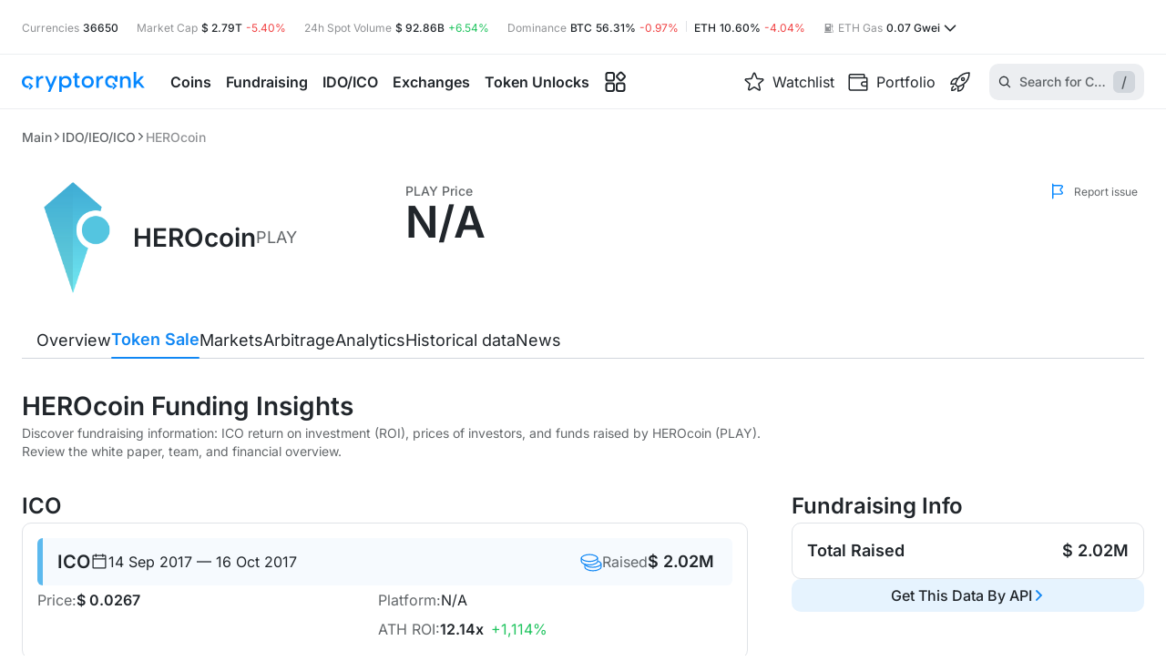

--- FILE ---
content_type: text/html; charset=utf-8
request_url: https://cryptorank.io/ico/herocoin
body_size: 112900
content:
<!DOCTYPE html><html lang="en"><head><meta charSet="utf-8"/><meta name="viewport" content="width=375, initial-scale=1.0 maximum-scale=1" class="jsx-2713653309"/><meta name="cryptomus" content="2a743b3d" class="jsx-2713653309"/><link rel="preload" href="/static/fonts/inter/latin.woff2" as="font" type="font/woff2" crossorigin="anonymous" class="jsx-2713653309"/><title>HEROcoin (PLAY) ICO Token Sale Review &amp; Tokenomics Analysis | CryptoRank.io</title><link rel="canonical" href="https://cryptorank.io/ico/herocoin"/><meta name="description" content="Discover fundraising information: ICO return on investment (ROI), prices of investors, and funds raised by HEROcoin (PLAY). Review the white paper, team, and financial overview."/><meta name="yandex-verification" content="a7af882b34a866b2"/><meta property="og:title" content="HEROcoin (PLAY) ICO Token Sale Review &amp; Tokenomics Analysis | CryptoRank.io"/><meta property="og:description" content="Discover fundraising information: ICO return on investment (ROI), prices of investors, and funds raised by HEROcoin (PLAY). Review the white paper, team, and financial overview."/><meta property="og:url" content="https://cryptorank.io/ico/herocoin"/><meta name="twitter:title" content="HEROcoin (PLAY) ICO Token Sale Review &amp; Tokenomics Analysis | CryptoRank.io"/><meta name="twitter:description" content="Discover fundraising information: ICO return on investment (ROI), prices of investors, and funds raised by HEROcoin (PLAY). Review the white paper, team, and financial overview."/><meta name="twitter:creator" content="@CryptoRank_io"/><meta name="twitter:site" content="@CryptoRank_io"/><link rel="shortcut icon" type="image/svg+xml" href="/static/favicon.svg"/><link rel="apple-touch-icon" sizes="180x180" href="/apple-touch-icon.png"/><link rel="icon" type="image/png" sizes="32x32" href="/favicon-32x32.png"/><link rel="icon" type="image/png" sizes="16x16" href="/favicon-16x16.png"/><link rel="manifest" href="/site.webmanifest" crossorigin="use-credentials"/><meta name="twitter:image" content="https://img.cryptorank.io/coins/herocoin1524753649433.png"/><meta property="og:image:type" content="image/png"/><meta property="og:image" content="https://img.cryptorank.io/coins/herocoin1524753649433.png"/><meta property="og:type" content="website"/><script type="application/ld+json">{"@context":"https://schema.org","@type":"Organization","url":"https://cryptorank.io/ico/herocoin","logo":"https://cryptorank.io/static/logo.png"}</script><script type="application/ld+json">{"@context":"https://schema.org","@type":"WebPage","@id":"https://cryptorank.io/ico/herocoin","name":"HEROcoin (PLAY) ICO Token Sale Review & Tokenomics Analysis | CryptoRank.io","url":"https://cryptorank.io/ico/herocoin","description":"Discover fundraising information: ICO return on investment (ROI), prices of investors, and funds raised by HEROcoin (PLAY). Review the white paper, team, and financial overview.","image":["https://img.cryptorank.io/coins/herocoin1524753649433.png"],"publisher":{"@type":"Organization","name":"CryptoRank","logo":{"@type":"ImageObject","url":"https://cryptorank.io/static/logo.png","width":"360","height":"60"}}}</script><link rel="alternate" hrefLang="x-default" href="https://cryptorank.io/ico/herocoin"/><link rel="alternate" hrefLang="en" href="https://cryptorank.io/ico/herocoin"/><link rel="alternate" hrefLang="ru" href="https://cryptorank.io/ru/ico/herocoin"/><link rel="alternate" hrefLang="es" href="https://cryptorank.io/es/ico/herocoin"/><link rel="alternate" hrefLang="zh" href="https://cryptorank.io/zh/ico/herocoin"/><link rel="alternate" hrefLang="vi" href="https://cryptorank.io/vi/ico/herocoin"/><script type="application/ld+json">{"@context":"https://schema.org","@type":"BreadcrumbList","itemListElement":[{"@type":"ListItem","position":1,"name":"Cryptorank","item":"https://cryptorank.io"},{"@type":"ListItem","position":2,"name":"IDO/IEO/ICO","item":"https://cryptorank.io/ico"},{"@type":"ListItem","position":3,"name":"HEROcoin","item":"https://cryptorank.io/ico/herocoin"}]}</script><meta name="next-head-count" content="33"/><link rel="preload" href="/scripts/theme.js" as="script"/><meta name="theme-color" content="#000000"/><link href="https://api.cryptorank.io" rel="preconnect" crossorigin="anonymous"/><meta property="og:site_name" content="CryptoRank"/><script async="" src="https://www.googletagmanager.com/gtag/js?id=G-7S1E8HZVY2"></script><script async="">window.dataLayer = window.dataLayer || [];
          function gtag(){dataLayer.push(arguments);}
          gtag('js', new Date());
          gtag('config', 'G-7S1E8HZVY2', { 'cookie_domain': 'none' });</script><link rel="preload" href="/_next/static/css/2727b9c85b860400.css" as="style"/><link rel="stylesheet" href="/_next/static/css/2727b9c85b860400.css" data-n-g=""/><link rel="preload" href="/_next/static/css/9f404e33888cbc14.css" as="style"/><link rel="stylesheet" href="/_next/static/css/9f404e33888cbc14.css" data-n-p=""/><link rel="preload" href="/_next/static/css/ba503d5a9c8a2508.css" as="style"/><link rel="stylesheet" href="/_next/static/css/ba503d5a9c8a2508.css"/><link rel="preload" href="/_next/static/css/508712ff40f69723.css" as="style"/><link rel="stylesheet" href="/_next/static/css/508712ff40f69723.css"/><link rel="preload" href="/_next/static/css/38f323718127673f.css" as="style"/><link rel="stylesheet" href="/_next/static/css/38f323718127673f.css"/><link rel="preload" href="/_next/static/css/f33d82b76b4a9ffa.css" as="style"/><link rel="stylesheet" href="/_next/static/css/f33d82b76b4a9ffa.css"/><link rel="preload" href="/_next/static/css/2be5db9c1751d6d1.css" as="style"/><link rel="stylesheet" href="/_next/static/css/2be5db9c1751d6d1.css"/><noscript data-n-css=""></noscript><script defer="" nomodule="" src="/_next/static/chunks/polyfills-42372ed130431b0a.js"></script><script defer="" src="/_next/static/chunks/vendors-node_modules_use-sync-external-store_shim_with-selector_js-node_modules_tanstack_quer-eebd01-093a70c754ee127c.js"></script><script defer="" src="/_next/static/chunks/vendors-node_modules_wagmi_connectors_dist_coinbaseWallet_js-node_modules_wagmi_core_dist_pro-322ff9-79db247d4ec2c849.js"></script><script defer="" src="/_next/static/chunks/src_components_wrappers_wagmi-config-options_tsx.f39350afc5c79904.js"></script><script defer="" src="/_next/static/chunks/src_components_organisms_coin-header-traded_index_tsx-5470e970f03834ce.js"></script><script defer="" src="/_next/static/chunks/src_components_organisms_coin-menu_index_tsx.f1175eb5fefe21f1.js"></script><script defer="" src="/_next/static/chunks/src_components_organisms_tokenomics_index_tsx.d3b6674038c67782.js"></script><script defer="" src="/_next/static/chunks/src_components_molecules_funding-round-card_index_tsx-src_components_molecules_ico-round-card-c8cd90-b7217a6c6a6abdf7.js"></script><script defer="" src="/_next/static/chunks/src_components_molecules_coin-ico-cards-by-date_utils_ts-src_components_molecules_launchpool--12a822.f79369fa577b9ad4.js"></script><script defer="" src="/_next/static/chunks/src_components_molecules_coin-ico-cards-by-date_index_tsx.eeba9f3ec14e78da.js"></script><script defer="" src="/_next/static/chunks/src_components_organisms_trending-token-sales_index_tsx.e4af86e3199d6998.js"></script><script src="/_next/static/chunks/webpack-04c47d0c5692b677.js" defer=""></script><script src="/_next/static/chunks/framework-d823a4599d8bc246.js" defer=""></script><script src="/_next/static/chunks/main-64d6f4215b963e89.js" defer=""></script><script src="/_next/static/chunks/pages/_app-c415a6906105d6d2.js" defer=""></script><script src="/_next/static/chunks/src_components_organisms_table_index_tsx-9bd8bcbdc6b86fb2.js" defer=""></script><script src="/_next/static/chunks/src_components-old_general_banners_button_index_tsx-src_components-old_general_page-head_tsx--409acf-67986162da32d7bb.js" defer=""></script><script src="/_next/static/chunks/src_components_organisms_coin-head_index_tsx-src_components_templates_coin-page_index_tsx-src-01b79d-4820bce388cf3045.js" defer=""></script><script src="/_next/static/chunks/pages/ico/%5BcoinKey%5D-b6c835a3967ae4eb.js" defer=""></script><script src="/_next/static/1769771130885/_buildManifest.js" defer=""></script><script src="/_next/static/1769771130885/_ssgManifest.js" defer=""></script><style id="__jsx-2713653309">:root{--font-family:Inter, sans-serif}</style><style data-styled="" data-styled-version="5.3.3">.lSLia{clear:both;max-width:1400px;margin-left:auto;margin-right:auto;}/*!sc*/
@media (max-width:1430px){.lSLia{margin-left:var(--page-margin);margin-right:var(--page-margin);}}/*!sc*/
.lSLia.unlimited{margin:0;max-width:100%;}/*!sc*/
data-styled.g1[id="sc-1cfa47dd-0"]{content:"lSLia,"}/*!sc*/
body{--page-margin:24px;--footer-margin-top:48px;}/*!sc*/
body > iframe:first-of-type{border:0;}/*!sc*/
body.next-overflow-none{overflow-y:hidden;}/*!sc*/
body.scrollbar-disabled{padding-right:8px;}/*!sc*/
body .app-modal{position:relative;}/*!sc*/
@media (max-width:1024px){body{--footer-margin-top:40px;}}/*!sc*/
@media (max-width:767px){body{--page-margin:10px;--footer-margin-top:32px;}}/*!sc*/
::-webkit-scrollbar{width:8px;height:6px;}/*!sc*/
::-webkit-scrollbar-thumb{background-color:var(--accent-brand-default);-webkit-transition:0.2s;transition:0.2s;border-radius:5px;}/*!sc*/
::-webkit-scrollbar-track{background-color:var(--bg-page-filled);border-radius:5px;}/*!sc*/
a{-webkit-text-decoration:none;text-decoration:none;color:var(--accent-brand-default);}/*!sc*/
a :hover{cursor:pointer;}/*!sc*/
data-styled.g2[id="sc-global-iXJPMb1"]{content:"sc-global-iXJPMb1,"}/*!sc*/
input[type='number']::-webkit-inner-spin-button{-webkit-appearance:none;width:15px;background:url('/static/icons/arrows.svg') center center no-repeat;background-size:contain;}/*!sc*/
input[type='number']::-webkit-inner-spin-button:hover{-webkit-filter:contrast(0);filter:contrast(0);}/*!sc*/
data-styled.g3[id="sc-global-gccbGO1"]{content:"sc-global-gccbGO1,"}/*!sc*/
.earhzL{display:-webkit-box;display:-webkit-flex;display:-ms-flexbox;display:flex;-webkit-align-items:center;-webkit-box-align:center;-ms-flex-align:center;align-items:center;width:-webkit-fit-content;width:-moz-fit-content;width:fit-content;color:var(--fg-default);gap:8px;}/*!sc*/
.earhzL svg{min-width:21px;vertical-align:baseline;}/*!sc*/
.earhzL:hover{color:var(--accent-brand-default);}/*!sc*/
data-styled.g4[id="sc-e1997c1c-0"]{content:"earhzL,"}/*!sc*/
.hOzXIj{display:-webkit-box;display:-webkit-flex;display:-ms-flexbox;display:flex;}/*!sc*/
.ksyOQY{display:-webkit-box;display:-webkit-flex;display:-ms-flexbox;display:flex;-webkit-align-items:center;-webkit-box-align:center;-ms-flex-align:center;align-items:center;gap:4px 0px;-webkit-flex-wrap:wrap;-ms-flex-wrap:wrap;flex-wrap:wrap;}/*!sc*/
.iGHqgs{display:-webkit-box;display:-webkit-flex;display:-ms-flexbox;display:flex;-webkit-align-items:center;-webkit-box-align:center;-ms-flex-align:center;align-items:center;}/*!sc*/
.hAeULd{display:-webkit-box;display:-webkit-flex;display:-ms-flexbox;display:flex;gap:8px;-webkit-flex-direction:column;-ms-flex-direction:column;flex-direction:column;}/*!sc*/
.bCrGxq{display:-webkit-box;display:-webkit-flex;display:-ms-flexbox;display:flex;-webkit-align-items:flex-end;-webkit-box-align:flex-end;-ms-flex-align:flex-end;align-items:flex-end;-webkit-box-pack:justify;-webkit-justify-content:space-between;-ms-flex-pack:justify;justify-content:space-between;gap:12px;}/*!sc*/
.ZVjfO{display:-webkit-box;display:-webkit-flex;display:-ms-flexbox;display:flex;gap:12px;-webkit-flex-direction:column;-ms-flex-direction:column;flex-direction:column;}/*!sc*/
.iWspQr{display:-webkit-box;display:-webkit-flex;display:-ms-flexbox;display:flex;-webkit-align-items:center;-webkit-box-align:center;-ms-flex-align:center;align-items:center;-webkit-box-pack:justify;-webkit-justify-content:space-between;-ms-flex-pack:justify;justify-content:space-between;}/*!sc*/
data-styled.g37[id="sc-8b95f51a-0"]{content:"hOzXIj,ksyOQY,iGHqgs,hAeULd,bCrGxq,ZVjfO,iWspQr,"}/*!sc*/
.rrLUb{position:relative;display:-webkit-box;display:-webkit-flex;display:-ms-flexbox;display:flex;-webkit-flex-direction:column;-ms-flex-direction:column;flex-direction:column;gap:20px;}/*!sc*/
@media (max-width:1024px){}/*!sc*/
@media (max-width:576px){}/*!sc*/
.bPWwAW{min-width:100%;position:relative;display:-webkit-box;display:-webkit-flex;display:-ms-flexbox;display:flex;-webkit-flex-direction:column;-ms-flex-direction:column;flex-direction:column;gap:16px;}/*!sc*/
@media (max-width:1024px){}/*!sc*/
@media (max-width:576px){}/*!sc*/
data-styled.g67[id="sc-c6d4550b-0"]{content:"rrLUb,bPWwAW,"}/*!sc*/
.gBFUrB{cursor:pointer;place-self:center;display:-webkit-box;display:-webkit-flex;display:-ms-flexbox;display:flex;}/*!sc*/
@media (max-width:576px){.gBFUrB img{width:122px;height:20px;}}/*!sc*/
data-styled.g68[id="sc-e668cc38-0"]{content:"gBFUrB,"}/*!sc*/
.jnizKP{border:1px solid var(--border-main-500);border-radius:10px;padding:16px;}/*!sc*/
data-styled.g70[id="sc-577280b6-0"]{content:"jnizKP,"}/*!sc*/
.hHErIu{border:none;height:1px;margin:0;background-color:var(--border-soft);}/*!sc*/
data-styled.g71[id="sc-e3658352-0"]{content:"hHErIu,"}/*!sc*/
.BIPbW{margin:0 8px;height:12px;width:1px;background:var(--border-default);display:inline-block;}/*!sc*/
data-styled.g80[id="sc-69e0ebc9-0"]{content:"BIPbW,"}/*!sc*/
.eMqkPY{display:-webkit-box;display:-webkit-flex;display:-ms-flexbox;display:flex;-webkit-box-pack:center;-webkit-justify-content:center;-ms-flex-pack:center;justify-content:center;-webkit-align-items:center;-webkit-box-align:center;-ms-flex-align:center;align-items:center;height:20px;}/*!sc*/
data-styled.g81[id="sc-46fb4880-0"]{content:"eMqkPY,"}/*!sc*/
.cGlOll{background-color:var(--accent-brand-default);border-radius:50%;height:6px;width:6px;}/*!sc*/
data-styled.g82[id="sc-46fb4880-1"]{content:"cGlOll,"}/*!sc*/
.bQiQIq{background-color:var(--accent-brand-default);border-radius:50%;height:6px;width:6px;-webkit-animation:hRgWmM 1s linear infinite;animation:hRgWmM 1s linear infinite;}/*!sc*/
data-styled.g83[id="sc-46fb4880-2"]{content:"bQiQIq,"}/*!sc*/
.XeLBC{position:absolute;top:43px;left:-70px;padding:24px;display:-webkit-box;display:-webkit-flex;display:-ms-flexbox;display:flex;-webkit-box-pack:center;-webkit-justify-content:center;-ms-flex-pack:center;justify-content:center;border-top:1px solid var(--border-soft);border-radius:10px;background-color:var(--bg-page-main);visibility:hidden;box-shadow:0px 26px 50px 0px rgba(0,0,0,0.10);}/*!sc*/
data-styled.g131[id="sc-380709a4-0"]{content:"XeLBC,"}/*!sc*/
.cJwMTF{display:-webkit-box;display:-webkit-flex;display:-ms-flexbox;display:flex;-webkit-flex-direction:column;-ms-flex-direction:column;flex-direction:column;gap:var(--space-fixed-16);}/*!sc*/
data-styled.g132[id="sc-380709a4-1"]{content:"cJwMTF,"}/*!sc*/
.kzMvNA{display:grid;grid-row-gap:12px;grid-column-gap:24px;grid-template-columns:repeat(2,1fr);-webkit-align-content:baseline;-ms-flex-line-pack:baseline;align-content:baseline;-webkit-transition-duration:0s;transition-duration:0s;visibility:hidden;opacity:0;}/*!sc*/
.bgRDKv{display:grid;grid-row-gap:12px;grid-column-gap:24px;grid-template-columns:repeat(1,1fr);-webkit-align-content:baseline;-ms-flex-line-pack:baseline;align-content:baseline;-webkit-transition-duration:0s;transition-duration:0s;visibility:hidden;opacity:0;}/*!sc*/
data-styled.g133[id="sc-380709a4-2"]{content:"kzMvNA,bgRDKv,"}/*!sc*/
.bWszqt{font-size:16px;line-height:120%;-webkit-transition:color 0.2s ease;transition:color 0.2s ease;}/*!sc*/
data-styled.g134[id="sc-380709a4-3"]{content:"bWszqt,"}/*!sc*/
.gRKNjA{position:relative;display:-webkit-inline-box;display:-webkit-inline-flex;display:-ms-inline-flexbox;display:inline-flex;-webkit-align-items:center;-webkit-box-align:center;-ms-flex-align:center;align-items:center;width:280px;min-height:73px;color:inherit;padding:8px;gap:12px;border-radius:6px;-webkit-transition:background-color 0.2s ease;transition:background-color 0.2s ease;}/*!sc*/
.gRKNjA > img{min-width:40px;min-height:40px;}/*!sc*/
.gRKNjA:hover{background-color:var(--accent-brand-container-muted);}/*!sc*/
.gRKNjA:hover .sc-380709a4-3{color:var(--accent-brand-default);}/*!sc*/
data-styled.g135[id="sc-380709a4-4"]{content:"gRKNjA,"}/*!sc*/
.kxXMTv{width:100%;display:-webkit-box;display:-webkit-flex;display:-ms-flexbox;display:flex;-webkit-flex-direction:column;-ms-flex-direction:column;flex-direction:column;gap:4px;}/*!sc*/
data-styled.g136[id="sc-380709a4-5"]{content:"kxXMTv,"}/*!sc*/
.gsYDKs{color:var(--fg-muted);line-height:140%;}/*!sc*/
data-styled.g137[id="sc-380709a4-6"]{content:"gsYDKs,"}/*!sc*/
.fdbnDH{display:-webkit-box;display:-webkit-flex;display:-ms-flexbox;display:flex;gap:10px;}/*!sc*/
data-styled.g138[id="sc-380709a4-7"]{content:"fdbnDH,"}/*!sc*/
.hjZcnw{height:100%;display:-webkit-box;display:-webkit-flex;display:-ms-flexbox;display:flex;-webkit-flex-direction:column;-ms-flex-direction:column;flex-direction:column;visibility:visible;overflow-x:clip;}/*!sc*/
.hjZcnw .MuiButtonBase-root{visibility:hidden;}/*!sc*/
data-styled.g153[id="sc-44f6279c-0"]{content:"hjZcnw,"}/*!sc*/
.eGndns{-webkit-flex:1 0 auto;-ms-flex:1 0 auto;flex:1 0 auto;}/*!sc*/
data-styled.g154[id="sc-44f6279c-1"]{content:"eGndns,"}/*!sc*/
.dUEsTf{display:grid;row-gap:48px;margin-top:32px;}/*!sc*/
@media (max-width:1024px){.dUEsTf{grid-template-columns:100%;row-gap:40px;margin-top:24px;}}/*!sc*/
@media (max-width:576px){.dUEsTf{row-gap:32px;}}/*!sc*/
data-styled.g155[id="sc-b1853c6b-0"]{content:"dUEsTf,"}/*!sc*/
.cBOICL{display:-webkit-box;display:-webkit-flex;display:-ms-flexbox;display:flex;color:var(--fg-soft);font-size:12px;cursor:pointer;-webkit-align-items:center;-webkit-box-align:center;-ms-flex-align:center;align-items:center;min-width:105px;margin-top:8px;-webkit-box-pack:end;-webkit-justify-content:end;-ms-flex-pack:end;justify-content:end;}/*!sc*/
.cBOICL img{margin-right:8px;}/*!sc*/
@media (max-width:1100px){.cBOICL{max-width:none;font-size:11px;min-width:auto;}}/*!sc*/
data-styled.g160[id="sc-d3a51d7e-0"]{content:"cBOICL,"}/*!sc*/
.iwsaro{margin-top:12px;display:-webkit-box;display:-webkit-flex;display:-ms-flexbox;display:flex;-webkit-box-pack:justify;-webkit-justify-content:space-between;-ms-flex-pack:justify;justify-content:space-between;-webkit-align-items:center;-webkit-box-align:center;-ms-flex-align:center;align-items:center;gap:8px;}/*!sc*/
@media (max-width:1280px){.iwsaro{margin-bottom:12px;}}/*!sc*/
data-styled.g161[id="sc-f3ded0d3-0"]{content:"iwsaro,"}/*!sc*/
.esWkdY{margin-top:32px;}/*!sc*/
@media (max-width:1024px){.esWkdY{margin-top:24px;}}/*!sc*/
@media (max-width:767px){.esWkdY{margin-top:20px;}}/*!sc*/
data-styled.g162[id="sc-4ace5591-0"]{content:"esWkdY,"}/*!sc*/
.hVsmDy{position:absolute;top:0;right:0;z-index:1;margin-top:0 !important;}/*!sc*/
@media (max-width:1400px){.hVsmDy:lang(ru) span{display:none;}}/*!sc*/
@media (max-width:1200px){.hVsmDy span{display:none;}}/*!sc*/
@media (max-width:1024px){.hVsmDy span{display:none;}}/*!sc*/
@media (max-width:767px){.hVsmDy{display:none;}}/*!sc*/
data-styled.g163[id="sc-4ace5591-1"]{content:"hVsmDy,"}/*!sc*/
@media (max-width:576px){.bqhRXL{padding:0 10px 12px;margin:12px -10px 0;border-bottom:1px solid var(--border-soft);}}/*!sc*/
data-styled.g164[id="sc-4ace5591-2"]{content:"bqhRXL,"}/*!sc*/
.gyyXMz{margin-top:32px;min-height:40px;display:-webkit-box;display:-webkit-flex;display:-ms-flexbox;display:flex;-webkit-align-items:center;-webkit-box-align:center;-ms-flex-align:center;align-items:center;-webkit-box-pack:justify;-webkit-justify-content:space-between;-ms-flex-pack:justify;justify-content:space-between;gap:30px;position:-webkit-sticky;position:sticky;top:3px;z-index:11;}/*!sc*/
.gyyXMz > *:first-child{overflow-x:auto;}/*!sc*/
.gyyXMz > button{-webkit-transform:translateY(-4px);-ms-transform:translateY(-4px);transform:translateY(-4px);position:absolute;height:48px;background:var(--bg-page-main);bottom:-4px;border-radius:0;padding-bottom:8px;z-index:3;cursor:pointer;}/*!sc*/
.gyyXMz > button:hover{color:var(--accent-brand-default);}/*!sc*/
.gyyXMz > button:first-child{left:0;}/*!sc*/
.gyyXMz > button:last-child{right:0;}/*!sc*/
@media (max-width:1024px){.gyyXMz .sc-a73af081-0{max-width:100%;}}/*!sc*/
.gyyXMz .sc-45fe2a7a-0{display:-webkit-box;display:-webkit-flex;display:-ms-flexbox;display:flex;-webkit-box-pack:end;-webkit-justify-content:flex-end;-ms-flex-pack:end;justify-content:flex-end;position:relative;}/*!sc*/
.gyyXMz::after{content:'';width:100%;height:1px;background:var(--border-default);position:absolute;bottom:0;left:0;z-index:0;}/*!sc*/
.gyyXMz::before{content:unset;-webkit-transform:translateX(calc(-50% + 1400px / 2));-ms-transform:translateX(calc(-50% + 1400px / 2));transform:translateX(calc(-50% + 1400px / 2));width:100vw;border-bottom:1px solid var(--border-default);height:44px;position:absolute;top:-3px;left:0;z-index:0;background:unset;}/*!sc*/
@supports ((-webkit-backdrop-filter:blur(10px)) or (backdrop-filter:blur(10px))){.gyyXMz::before{-webkit-backdrop-filter:blur(10px);-webkit-backdrop-filter:blur(10px);backdrop-filter:blur(10px);background:unset;}}/*!sc*/
@media (max-width:1430px){.gyyXMz::before{width:calc(100% + 48px);-webkit-transform:translateX(-24px);-ms-transform:translateX(-24px);transform:translateX(-24px);}}/*!sc*/
@media (max-width:1024px){.gyyXMz{margin-top:24px;}}/*!sc*/
@media (max-width:767px){.gyyXMz::before{width:calc(100% + 20px);-webkit-transform:translateX(-10px);-ms-transform:translateX(-10px);transform:translateX(-10px);}}/*!sc*/
@media (max-width:576px){.gyyXMz{display:none;}}/*!sc*/
data-styled.g173[id="sc-45fe2a7a-1"]{content:"gyyXMz,"}/*!sc*/
@media (max-width:576px){.hpOSiv{height:48px;}}/*!sc*/
data-styled.g174[id="sc-45fe2a7a-2"]{content:"hpOSiv,"}/*!sc*/
.cFYEdF{display:block;}/*!sc*/
@media (max-width:1200px){.cFYEdF{display:none;}}/*!sc*/
data-styled.g176[id="sc-4115476e-0"]{content:"cFYEdF,"}/*!sc*/
.dRuXgm{display:-webkit-box;display:-webkit-flex;display:-ms-flexbox;display:flex;gap:20px;-webkit-flex-direction:column;-ms-flex-direction:column;flex-direction:column;}/*!sc*/
@media (max-width:767px){.dRuXgm{padding:8px;gap:12px;}}/*!sc*/
data-styled.g215[id="sc-d0f02631-0"]{content:"dRuXgm,"}/*!sc*/
.elsaZC{display:-webkit-box;display:-webkit-flex;display:-ms-flexbox;display:flex;-webkit-flex-wrap:wrap;-ms-flex-wrap:wrap;flex-wrap:wrap;gap:16px;max-width:960px;-webkit-flex:1;-ms-flex:1;flex:1;}/*!sc*/
@media (max-width:767px){.elsaZC{-webkit-flex-direction:column;-ms-flex-direction:column;flex-direction:column;gap:12px;}}/*!sc*/
data-styled.g216[id="sc-d0f02631-1"]{content:"elsaZC,"}/*!sc*/
.eEaJqk{display:-webkit-box;display:-webkit-flex;display:-ms-flexbox;display:flex;}/*!sc*/
data-styled.g217[id="sc-d0f02631-2"]{content:"eEaJqk,"}/*!sc*/
.cRhxWl{gap:12px;width:100%;min-height:32px;-webkit-align-items:center;-webkit-box-align:center;-ms-flex-align:center;align-items:center;padding-top:0;}/*!sc*/
@media (max-width:767px){.cRhxWl{min-height:28px;-webkit-box-pack:justify;-webkit-justify-content:space-between;-ms-flex-pack:justify;justify-content:space-between;}}/*!sc*/
data-styled.g218[id="sc-d0f02631-3"]{content:"cRhxWl,"}/*!sc*/
.gYFuCG{width:calc(50% - 8px);gap:16px;-webkit-flex-direction:column;-ms-flex-direction:column;flex-direction:column;}/*!sc*/
@media (max-width:767px){.gYFuCG{width:100%;display:contents;}.gYFuCG > *.price{-webkit-order:1;-ms-flex-order:1;order:1;}.gYFuCG > *.platform{-webkit-order:2;-ms-flex-order:2;order:2;}.gYFuCG > *.roi{-webkit-order:3;-ms-flex-order:3;order:3;}.gYFuCG > *.athRoi{-webkit-order:4;-ms-flex-order:4;order:4;}.gYFuCG > *.token-for-sale{-webkit-order:5;-ms-flex-order:5;order:5;}.gYFuCG > *.lockup{-webkit-order:6;-ms-flex-order:6;order:6;}}/*!sc*/
data-styled.g219[id="sc-d0f02631-4"]{content:"gYFuCG,"}/*!sc*/
@media (max-width:1024px){.gmdemU{font-size:18px;}}/*!sc*/
@media (max-width:576px){.gmdemU{font-size:16px;}}/*!sc*/
data-styled.g220[id="sc-4f28b92b-0"]{content:"gmdemU,"}/*!sc*/
.dusKLE{-webkit-align-items:center;-webkit-box-align:center;-ms-flex-align:center;align-items:center;gap:8px;}/*!sc*/
data-styled.g221[id="sc-4f28b92b-1"]{content:"dusKLE,"}/*!sc*/
.ffnFzD{-webkit-align-items:center;-webkit-box-align:center;-ms-flex-align:center;align-items:center;gap:8px;}/*!sc*/
.ffnFzD svg{width:20px;height:20px;}/*!sc*/
@media (max-width:767px){.ffnFzD{gap:4px;}.ffnFzD svg{width:16px;height:16px;min-width:16px;}}/*!sc*/
data-styled.g222[id="sc-4f28b92b-2"]{content:"ffnFzD,"}/*!sc*/
.dFSoZZ{white-space:nowrap;}/*!sc*/
@media (max-width:1024px){.dFSoZZ{font-size:16px;}}/*!sc*/
@media (max-width:767px){.dFSoZZ{font-size:12px;}}/*!sc*/
data-styled.g223[id="sc-4f28b92b-3"]{content:"dFSoZZ,"}/*!sc*/
.dXpqpB{gap:12px;-webkit-flex:1 1 auto;-ms-flex:1 1 auto;flex:1 1 auto;min-width:0;}/*!sc*/
@media (max-width:767px){.dXpqpB{-webkit-flex-direction:column;-ms-flex-direction:column;flex-direction:column;-webkit-box-pack:justify;-webkit-justify-content:space-between;-ms-flex-pack:justify;justify-content:space-between;}}/*!sc*/
data-styled.g224[id="sc-4f28b92b-4"]{content:"dXpqpB,"}/*!sc*/
.hCmLI{-webkit-align-items:center;-webkit-box-align:center;-ms-flex-align:center;align-items:center;gap:20px;-webkit-box-pack:end;-webkit-justify-content:flex-end;-ms-flex-pack:end;justify-content:flex-end;-webkit-flex:0 0 auto;-ms-flex:0 0 auto;flex:0 0 auto;min-width:0;}/*!sc*/
@media (max-width:767px){.hCmLI{display:grid;grid-template-columns:1fr;grid-template-rows:1fr 1fr;gap:12px;justify-items:self-end;}.hCmLI .valuation{grid-row:2/3;justify-self:end;}}/*!sc*/
data-styled.g225[id="sc-4f28b92b-5"]{content:"hCmLI,"}/*!sc*/
.jvzRW{display:-webkit-box;display:-webkit-flex;display:-ms-flexbox;display:flex;-webkit-align-items:center;-webkit-box-align:center;-ms-flex-align:center;align-items:center;-webkit-flex-wrap:nowrap;-ms-flex-wrap:nowrap;flex-wrap:nowrap;min-width:83px;}/*!sc*/
@media (max-width:767px){.jvzRW{font-size:14px;line-height:140%;width:100%;-webkit-box-pack:end;-webkit-justify-content:flex-end;-ms-flex-pack:end;justify-content:flex-end;}}/*!sc*/
data-styled.g227[id="sc-6e28d3a5-0"]{content:"jvzRW,"}/*!sc*/
.jrtOrc{gap:16px;-webkit-flex-direction:column;-ms-flex-direction:column;flex-direction:column;}/*!sc*/
@media (max-width:1024px){.jrtOrc{gap:6px;}}/*!sc*/
data-styled.g251[id="sc-a42321a0-0"]{content:"jrtOrc,"}/*!sc*/
.cAKehl{-webkit-flex-direction:column;-ms-flex-direction:column;flex-direction:column;gap:16px;}/*!sc*/
@media (max-width:1024px){.cAKehl{-webkit-flex-direction:row;-ms-flex-direction:row;flex-direction:row;-webkit-align-items:flex-end;-webkit-box-align:flex-end;-ms-flex-align:flex-end;align-items:flex-end;gap:8px;}.cAKehl > :last-child > span{font-size:14px;font-weight:500;}}/*!sc*/
data-styled.g252[id="sc-a42321a0-1"]{content:"cAKehl,"}/*!sc*/
.kitqDq{display:-webkit-inline-box;display:-webkit-inline-flex;display:-ms-inline-flexbox;display:inline-flex;font-weight:600;font-size:48px;line-height:1;white-space:nowrap;}/*!sc*/
@media (max-width:1024px){.kitqDq{font-size:32px;line-height:1;}}/*!sc*/
@media (max-width:576px){.kitqDq{font-size:36px;line-height:100%;}}/*!sc*/
data-styled.g253[id="sc-a42321a0-2"]{content:"kitqDq,"}/*!sc*/
@media (max-width:576px){.iyuOSU{display:none;}}/*!sc*/
data-styled.g254[id="sc-a42321a0-3"]{content:"iyuOSU,"}/*!sc*/
.bESERb{display:none;}/*!sc*/
@media (max-width:1200px){.bESERb{display:block;}}/*!sc*/
.gCLxsq{display:none;}/*!sc*/
@media (max-width:767px){.gCLxsq{display:block;}}/*!sc*/
data-styled.g275[id="sc-8f440595-0"]{content:"bESERb,gCLxsq,"}/*!sc*/
@-webkit-keyframes hRgWmM{0%{opacity:1;-webkit-transform:scale(1);-ms-transform:scale(1);transform:scale(1);}50%{opacity:0.5;-webkit-transform:scale(1.4);-ms-transform:scale(1.4);transform:scale(1.4);}100%{opacity:0;-webkit-transform:scale(1.7);-ms-transform:scale(1.7);transform:scale(1.7);}}/*!sc*/
@keyframes hRgWmM{0%{opacity:1;-webkit-transform:scale(1);-ms-transform:scale(1);transform:scale(1);}50%{opacity:0.5;-webkit-transform:scale(1.4);-ms-transform:scale(1.4);transform:scale(1.4);}100%{opacity:0;-webkit-transform:scale(1.7);-ms-transform:scale(1.7);transform:scale(1.7);}}/*!sc*/
data-styled.g564[id="sc-keyframes-hRgWmM"]{content:"hRgWmM,"}/*!sc*/
.cUeByl{overflow-y:scroll;-ms-overflow-style:none;-webkit-scrollbar-width:none;-moz-scrollbar-width:none;-ms-scrollbar-width:none;scrollbar-width:none;}/*!sc*/
.cUeByl::-webkit-scrollbar{display:none;}/*!sc*/
data-styled.g565[id="sc-8bb89367-0"]{content:"cUeByl,"}/*!sc*/
.hzKKiY{display:-webkit-box;display:-webkit-flex;display:-ms-flexbox;display:flex;-webkit-flex-direction:column;-ms-flex-direction:column;flex-direction:column;}/*!sc*/
@media (max-width:1200px){.hzKKiY{display:contents;}}/*!sc*/
data-styled.g566[id="sc-8bb89367-1"]{content:"hzKKiY,"}/*!sc*/
.jqXBAF{display:none;}/*!sc*/
@media (max-width:1200px){.jqXBAF{display:block;}}/*!sc*/
data-styled.g567[id="sc-8bb89367-2"]{content:"jqXBAF,"}/*!sc*/
.bZzxEv{display:-webkit-box;display:-webkit-flex;display:-ms-flexbox;display:flex;-webkit-flex-direction:column;-ms-flex-direction:column;flex-direction:column;grid-row:span 2;margin-top:48px;gap:48px;}/*!sc*/
@media (max-width:1200px){.bZzxEv{-webkit-flex-direction:column-reverse;-ms-flex-direction:column-reverse;flex-direction:column-reverse;margin-top:93px;gap:40px;}}/*!sc*/
@media (max-width:1024px){.bZzxEv{margin-top:89px;}}/*!sc*/
@media (max-width:767px){.bZzxEv{-webkit-flex-direction:column;-ms-flex-direction:column;flex-direction:column;margin-top:32px;gap:32px;}}/*!sc*/
data-styled.g568[id="sc-8bb89367-3"]{content:"bZzxEv,"}/*!sc*/
.koutMT{display:grid;-webkit-align-items:start;-webkit-box-align:start;-ms-flex-align:start;align-items:start;grid-template-columns:1fr 387px;grid-template-rows:auto;grid-column-gap:48px;grid-template-areas:'cards  side' 'check_in_view  side' 'description  side' 'investors  side' 'moontable side' 'screenshots side';}/*!sc*/
.koutMT > *{margin-top:48px;}/*!sc*/
.koutMT .check-in-view{grid-area:check_in_view;margin-top:0;}/*!sc*/
.koutMT .project_valuation{grid-area:project_valuation;margin-top:48px;}/*!sc*/
.koutMT .side{grid-area:side;margin-top:0;}/*!sc*/
.koutMT .moontable{grid-area:moontable;}/*!sc*/
.koutMT .screenshots{grid-area:screenshots;grid-row:span 2;}/*!sc*/
.koutMT .links{grid-area:links;}/*!sc*/
.koutMT .cards{grid-area:cards;margin-top:0;}/*!sc*/
.koutMT .info{grid-area:info;}/*!sc*/
.koutMT .tokenomics{grid-area:tokenomics;margin-top:48px;}/*!sc*/
.koutMT .description{grid-area:description;}/*!sc*/
.koutMT .investors{grid-area:investors;}/*!sc*/
.koutMT .banner{grid-area:banner;}/*!sc*/
.koutMT .free_tokens_distribution{grid-area:free_tokens_distribution;margin-top:48px;}/*!sc*/
.koutMT .public_api_link{grid-area:public_api_link;margin-top:24px;}/*!sc*/
@media (max-width:1200px){.koutMT{grid-column-gap:20px;grid-template-columns:calc(50% - 10px) calc(50% - 10px);grid-template-areas:'info  info' 'free_tokens_distribution  free_tokens_distribution' 'project_valuation  project_valuation' 'cards cards' 'check_in_view  check_in_view' 'banner banner' 'tokenomics links' 'description description' 'investors investors' 'moontable moontable' 'screenshots screenshots';}.koutMT > *{margin-top:40px;}.koutMT .cards{margin-top:40px;}.koutMT .info{margin-bottom:0;}.koutMT .project_valuation{margin-top:0;}.koutMT .tokenomics{margin-top:40px;}.koutMT .banner > *{margin-top:40px;}.koutMT .free_tokens_distribution{margin-top:24px;margin-bottom:24px;}}/*!sc*/
@media (max-width:767px){.koutMT{grid-template-columns:1fr;grid-template-areas:'info' 'free_tokens_distribution' 'project_valuation' 'cards' 'check_in_view' 'banner' 'tokenomics' 'public_api_link' 'description' 'investors' 'links' 'moontable' 'screenshots' 'carousel';}.koutMT > *{margin-top:32px;}.koutMT .project_valuation{margin-top:0;}.koutMT .info{margin-bottom:0;}.koutMT .free_tokens_distribution{margin-top:32px;margin-bottom:32px;}.koutMT .tokenomics{margin-top:32px;}.koutMT .banner > *{margin-top:32px;}}/*!sc*/
data-styled.g569[id="sc-8bb89367-4"]{content:"koutMT,"}/*!sc*/
.gGhawf{padding:16px;display:-webkit-box;display:-webkit-flex;display:-ms-flexbox;display:flex;-webkit-flex-direction:column;-ms-flex-direction:column;flex-direction:column;border-radius:10px;background-color:var(--bg-page-main);cursor:pointer;-webkit-transition:all 0.2s ease 0s;transition:all 0.2s ease 0s;}/*!sc*/
.gGhawf:hover{background:linear-gradient(0deg,rgba(238,244,250,0.30) 0%,rgba(238,244,250,0.30) 100%),rgba(255,255,255,0.20);}/*!sc*/
data-styled.g593[id="sc-2484e134-0"]{content:"gGhawf,"}/*!sc*/
.cAygIC{width:100%;padding:0 19px 0 16px;display:-webkit-box;display:-webkit-flex;display:-ms-flexbox;display:flex;margin:25px 0;cursor:pointer;}/*!sc*/
data-styled.g596[id="sc-4d14cb4f-2"]{content:"cAygIC,"}/*!sc*/
.grgauT{display:grid;grid-template-columns:auto 1fr;gap:4px;color:var(--accent-brand-default);font-weight:600;font-size:16px;min-width:0;}/*!sc*/
.grgauT > span{font-weight:400;color:var(--fg-soft);overflow:hidden;text-overflow:ellipsis;white-space:nowrap;max-width:100%;}/*!sc*/
data-styled.g597[id="sc-4d14cb4f-3"]{content:"grgauT,"}/*!sc*/
.fPYnLc{width:56px;object-fit:contain;margin-right:8px;border-radius:50%;}/*!sc*/
data-styled.g598[id="sc-4d14cb4f-4"]{content:"fPYnLc,"}/*!sc*/
.ksMGIW{max-width:calc(100% - 80px);}/*!sc*/
data-styled.g599[id="sc-4d14cb4f-5"]{content:"ksMGIW,"}/*!sc*/
.fxcZCq{padding:0 !important;display:-webkit-box;display:-webkit-flex;display:-ms-flexbox;display:flex;-webkit-flex-direction:column;-ms-flex-direction:column;flex-direction:column;-webkit-box-pack:justify;-webkit-justify-content:space-between;-ms-flex-pack:justify;justify-content:space-between;position:relative;border-radius:10px;min-width:265px;width:265px;height:185px;box-sizing:border-box;}/*!sc*/
.fxcZCq strong{font-weight:normal;color:var(--accent-success-soft);}/*!sc*/
.fxcZCq a{height:100%;z-index:1;}/*!sc*/
data-styled.g600[id="sc-4d14cb4f-6"]{content:"fxcZCq,"}/*!sc*/
.iVaiqX{-webkit-align-items:center;-webkit-box-align:center;-ms-flex-align:center;align-items:center;-webkit-box-pack:justify;-webkit-justify-content:space-between;-ms-flex-pack:justify;justify-content:space-between;}/*!sc*/
data-styled.g601[id="sc-4d14cb4f-7"]{content:"iVaiqX,"}/*!sc*/
.cuicMM{position:absolute;width:100%;padding:0 17px 17px 16px;bottom:0;left:0;}/*!sc*/
data-styled.g602[id="sc-4d14cb4f-8"]{content:"cuicMM,"}/*!sc*/
.kdWIhg{font-size:14px;color:var(--fg-soft);}/*!sc*/
data-styled.g603[id="sc-4d14cb4f-9"]{content:"kdWIhg,"}/*!sc*/
.dXFHLQ{padding:17px 19px 0 16px;color:var(--fg-soft);font-size:16px;display:-webkit-box;display:-webkit-flex;display:-ms-flexbox;display:flex;gap:18px;font-weight:600;}/*!sc*/
.dXFHLQ > span:nth-of-type(2){display:-webkit-box;display:-webkit-flex;display:-ms-flexbox;display:flex;-webkit-align-items:center;-webkit-box-align:center;-ms-flex-align:center;align-items:center;position:relative;}/*!sc*/
.dXFHLQ > span:nth-of-type(2)::before{display:block;content:'';width:2px;height:2px;background-color:var(--fg-soft);position:absolute;top:50%;left:-10px;}/*!sc*/
data-styled.g605[id="sc-4d14cb4f-11"]{content:"dXFHLQ,"}/*!sc*/
.gWznWR{color:#424961;font-size:16px;font-weight:600;margin-left:auto;}/*!sc*/
data-styled.g606[id="sc-4d14cb4f-12"]{content:"gWznWR,"}/*!sc*/
.cFYPPK{white-space:nowrap;display:-webkit-inline-box;display:-webkit-inline-flex;display:-ms-inline-flexbox;display:inline-flex;-webkit-align-items:center;-webkit-box-align:center;-ms-flex-align:center;align-items:center;margin:0 6px;cursor:pointer;font-weight:600;color:var(--fg-default);}/*!sc*/
.cFYPPK:hover{color:var(--accent-brand-default);}/*!sc*/
.cFYPPK img{width:20px;height:20px;margin-right:4px;border-radius:50%;}/*!sc*/
.cFYPPK span{padding-top:1px;}/*!sc*/
data-styled.g607[id="sc-4d14cb4f-13"]{content:"cFYPPK,"}/*!sc*/
.bqIQHR{-webkit-flex-direction:column;-ms-flex-direction:column;flex-direction:column;gap:24px;}/*!sc*/
@media (max-width:1024px){.bqIQHR{gap:20px;}}/*!sc*/
@media (max-width:576px){.bqIQHR{gap:16px;}}/*!sc*/
data-styled.g642[id="sc-c07c4048-0"]{content:"bqIQHR,"}/*!sc*/
@media (max-width:576px){.jOYvaU{gap:20px;-webkit-flex-direction:column-reverse;-ms-flex-direction:column-reverse;flex-direction:column-reverse;-webkit-align-items:flex-start;-webkit-box-align:flex-start;-ms-flex-align:flex-start;align-items:flex-start;}}/*!sc*/
data-styled.g643[id="sc-c07c4048-1"]{content:"jOYvaU,"}/*!sc*/
.bZlokf{line-height:36px;}/*!sc*/
@media (max-width:1200px){.bZlokf{line-height:140%;}}/*!sc*/
data-styled.g644[id="sc-c07c4048-2"]{content:"bZlokf,"}/*!sc*/
</style></head><body><div id="__next"><script src="/scripts/theme.js" class="jsx-2713653309"></script><div class="sc-44f6279c-0 hjZcnw"><div id="main-app-content" class="sc-44f6279c-1 eGndns"><div class="styles_infoFullBar__sGL9K"><div class="styles_generalInfoContainer__1dPij"><div class="styles_bar_item_wrapper__2RYZj"><span class="styles_bar_item_name__oIn84">Currencies</span><span class="styles_bar_item_value__buwBZ ">36650</span></div><div class="styles_bar_item_wrapper__2RYZj"><span class="styles_bar_item_name__oIn84">Market Cap</span><span class="styles_bar_item_value__buwBZ "><span>$ 2.79T</span></span><span class="styles_bar_item_percent__HtmQZ"><span class="styles_typography__yCw6j typography-additional-caption-l styles_typography_color_main__0qAOu styles_below__y0aK4">-5.40%</span></span></div><div class="styles_bar_item_wrapper__2RYZj"><span class="styles_bar_item_name__oIn84">24h Spot Volume</span><span class="styles_bar_item_value__buwBZ "><span>$ 92.86B</span></span><span class="styles_bar_item_percent__HtmQZ"><span class="styles_typography__yCw6j typography-additional-caption-l styles_typography_color_main__0qAOu styles_above__S6ItJ">+6.54%</span></span></div><div class="styles_bar_item_wrapper__2RYZj"><span class="styles_bar_item_name__oIn84">Dominance</span><a href="/charts/btc-dominance"><span class="styles_bar_item_value__buwBZ ">BTC</span><span class="styles_bar_item_value__buwBZ " style="margin-left:4px">56.31<!-- -->%</span><span class="styles_bar_item_percent__HtmQZ"><span class="styles_typography__yCw6j typography-additional-caption-l styles_typography_color_main__0qAOu styles_below__y0aK4">-0.97%</span></span></a><span class="sc-69e0ebc9-0 BIPbW"></span><span class="styles_bar_item_value__buwBZ ">ETH</span><span class="styles_bar_item_value__buwBZ " style="margin-left:4px">10.60<!-- -->%</span><span class="styles_bar_item_percent__HtmQZ"><span class="styles_typography__yCw6j typography-additional-caption-l styles_typography_color_main__0qAOu styles_below__y0aK4">-4.04%</span></span></div><div class="styles_bar_item_wrapper__2RYZj"><svg width="12" height="12" viewBox="0 0 12 12" fill="none" xmlns="http://www.w3.org/2000/svg" class="styles_gas_icon__yETSB"><g clip-path="url(#a)" fill="currentColor"><path d="M1.23 11.04h7.293a.27.27 0 0 0 .27-.27v-.635a.27.27 0 0 0-.27-.269H1.231a.27.27 0 0 0-.27.27v.635c0 .148.121.269.27.269ZM8.09 1.228A.268.268 0 0 0 7.82.96H1.933a.268.268 0 0 0-.268.268v8.098h6.424V1.228Zm-1.325 6.18a.2.2 0 0 1-.2.2H6.2a.2.2 0 0 1-.2-.2V6.104c0-.11.09-.2.2-.2h.365c.11 0 .2.09.2.2v1.302Zm0-3.528a.5.5 0 0 1-.5.5H3.49a.5.5 0 0 1-.5-.5V2.601a.5.5 0 0 1 .5-.5h2.776a.5.5 0 0 1 .5.5V3.88ZM10.322 8.29c-.316-.27-.566-.482-.566-.935V5.099h.206a.27.27 0 0 0 .27-.27V3.022c0-.224-.153-.375-.476-.375V2.12c0-.7-.264-1.081-.942-1.081a.27.27 0 0 0 0 .54c.248 0 .402.003.402.54v.529h-.203a.272.272 0 0 0-.272.272v1.298a.27.27 0 0 0 .047.152l.428.628v2.357c0 .702.419 1.06.755 1.346.328.28.53.47.53.841 0 .364-.164.753-.622.753h-.547v.54h.547c.684 0 1.161-.532 1.161-1.293 0-.64-.382-.965-.718-1.252Z"></path></g><defs><clipPath id="a"><path fill="currentColor" d="M0 0h12v12H0z"></path></clipPath></defs></svg><span class="styles_bar_item_name__oIn84">ETH Gas</span><span class="styles_bar_item_value__buwBZ ">0.07<!-- --> Gwei<!-- --> <svg width="16" height="16" viewBox="0 0 24 24" fill="none" xmlns="http://www.w3.org/2000/svg" style="vertical-align:middle"><path d="M20.2 7.934 12 16.166 3.8 8.033" stroke="currentColor" stroke-width="2.5" stroke-linecap="round" stroke-linejoin="round"></path></svg></span></div></div></div><div class="styles_styledTopBar__5tu_W" id="top-bar"><div class="styles_styledContainer__qmjq3"><div class="styles_leftSide__Xr5qd"><a class="sc-e668cc38-0 gBFUrB" href="/"><img src="/static/logo.svg" alt="Cryptorank" width="135" height="22"/></a><div id="DesktopMenu" style="display:contents"><div class="styles_menuWrapper__2v_c7"><div class="styles_mainMenuContainer__OSrvy"><div class="styles_wrapper__L85ae"><a aria-label="to all-coins-list section" class="styles_mainMenuLink__5iOKn" href="/all-coins-list"><span>Coins</span></a><div class="sc-380709a4-0 XeLBC"><div class="sc-380709a4-1 cJwMTF"><div class="sc-380709a4-2 kzMvNA"><a class="sc-380709a4-4 gRKNjA" href="/all-coins-list"><img loading="lazy" decoding="async" src="/static/icons/header-menu/coins/top-coins-menu-item-light.svg" width="40" height="40"/><div class="sc-380709a4-5 kxXMTv"><div class="sc-380709a4-7 fdbnDH"><p class="styles_typography__yCw6j typography-title-header-5 styles_typography_color_main__0qAOu sc-380709a4-3 bWszqt">Top 100 Coins</p></div><span class="styles_typography__yCw6j typography-additional-caption-l styles_typography_color_main__0qAOu sc-380709a4-6 gsYDKs">Top 100 cryptocurrencies by market capitalization</span></div></a><a class="sc-380709a4-4 gRKNjA" href="/trending"><img loading="lazy" decoding="async" src="/static/icons/header-menu/coins/trending-menu-item-light.svg" width="40" height="40"/><div class="sc-380709a4-5 kxXMTv"><div class="sc-380709a4-7 fdbnDH"><p class="styles_typography__yCw6j typography-title-header-5 styles_typography_color_main__0qAOu sc-380709a4-3 bWszqt">Trending Cryptos</p></div><span class="styles_typography__yCw6j typography-additional-caption-l styles_typography_color_main__0qAOu sc-380709a4-6 gsYDKs">Trending Coins and Tokens</span></div></a><a class="sc-380709a4-4 gRKNjA" href="/performance"><img loading="lazy" decoding="async" src="/static/icons/header-menu/coins/performance-menu-item-light.svg" width="40" height="40"/><div class="sc-380709a4-5 kxXMTv"><div class="sc-380709a4-7 fdbnDH"><p class="styles_typography__yCw6j typography-title-header-5 styles_typography_color_main__0qAOu sc-380709a4-3 bWszqt">Performance</p></div><span class="styles_typography__yCw6j typography-additional-caption-l styles_typography_color_main__0qAOu sc-380709a4-6 gsYDKs">Track market performance of cryptocurrencies</span></div></a><a class="sc-380709a4-4 gRKNjA" href="/trending#recently-added"><img loading="lazy" decoding="async" src="/static/icons/header-menu/coins/recently-listed-menu-item-light.svg" width="40" height="40"/><div class="sc-380709a4-5 kxXMTv"><div class="sc-380709a4-7 fdbnDH"><p class="styles_typography__yCw6j typography-title-header-5 styles_typography_color_main__0qAOu sc-380709a4-3 bWszqt">Recently Listed</p></div><span class="styles_typography__yCw6j typography-additional-caption-l styles_typography_color_main__0qAOu sc-380709a4-6 gsYDKs">Recently added cryptocurrencies in the last 30 days</span></div></a><a class="sc-380709a4-4 gRKNjA" href="/gainers"><img loading="lazy" decoding="async" src="/static/icons/header-menu/coins/gainers-menu-item-light.svg" width="40" height="40"/><div class="sc-380709a4-5 kxXMTv"><div class="sc-380709a4-7 fdbnDH"><p class="styles_typography__yCw6j typography-title-header-5 styles_typography_color_main__0qAOu sc-380709a4-3 bWszqt">Gainers</p></div><span class="styles_typography__yCw6j typography-additional-caption-l styles_typography_color_main__0qAOu sc-380709a4-6 gsYDKs">The fastest-growing cryptos over the past 24 hours</span></div></a><a class="sc-380709a4-4 gRKNjA" href="/categories"><img loading="lazy" decoding="async" src="/static/icons/header-menu/coins/all-categories-menu-item-light.svg" width="40" height="40"/><div class="sc-380709a4-5 kxXMTv"><div class="sc-380709a4-7 fdbnDH"><p class="styles_typography__yCw6j typography-title-header-5 styles_typography_color_main__0qAOu sc-380709a4-3 bWszqt">All Categories</p></div><span class="styles_typography__yCw6j typography-additional-caption-l styles_typography_color_main__0qAOu sc-380709a4-6 gsYDKs">Cryptocurrencies sorted by categories</span></div></a><a class="sc-380709a4-4 gRKNjA" href="/ath"><img loading="lazy" decoding="async" src="/static/icons/header-menu/coins/ath-menu-item-light.svg" width="40" height="40"/><div class="sc-380709a4-5 kxXMTv"><div class="sc-380709a4-7 fdbnDH"><p class="styles_typography__yCw6j typography-title-header-5 styles_typography_color_main__0qAOu sc-380709a4-3 bWszqt">All Time High</p></div><span class="styles_typography__yCw6j typography-additional-caption-l styles_typography_color_main__0qAOu sc-380709a4-6 gsYDKs">Cryptocurrencies that have recently reached their highest all time price</span></div></a><a class="sc-380709a4-4 gRKNjA" href="/blockchains"><img loading="lazy" decoding="async" src="/static/icons/header-menu/coins/blockchains-light.svg" width="40" height="40"/><div class="sc-380709a4-5 kxXMTv"><div class="sc-380709a4-7 fdbnDH"><p class="styles_typography__yCw6j typography-title-header-5 styles_typography_color_main__0qAOu sc-380709a4-3 bWszqt">Blockchains</p></div><span class="styles_typography__yCw6j typography-additional-caption-l styles_typography_color_main__0qAOu sc-380709a4-6 gsYDKs">Analyze and compare key blockchain metrics</span></div></a><a class="sc-380709a4-4 gRKNjA" href="/charts"><img loading="lazy" decoding="async" src="/static/icons/header-menu/coins/charts-light.svg" width="40" height="40"/><div class="sc-380709a4-5 kxXMTv"><div class="sc-380709a4-7 fdbnDH"><p class="styles_typography__yCw6j typography-title-header-5 styles_typography_color_main__0qAOu sc-380709a4-3 bWszqt">Global Market Data</p></div><span class="styles_typography__yCw6j typography-additional-caption-l styles_typography_color_main__0qAOu sc-380709a4-6 gsYDKs">Global crypto charts: Market sentiment &amp; flow</span></div></a><a class="sc-380709a4-4 gRKNjA" href="/ecosystems"><img loading="lazy" decoding="async" src="/static/icons/header-menu/coins/ecosystems-light.svg" width="40" height="40"/><div class="sc-380709a4-5 kxXMTv"><div class="sc-380709a4-7 fdbnDH"><p class="styles_typography__yCw6j typography-title-header-5 styles_typography_color_main__0qAOu sc-380709a4-3 bWszqt">Ecosystems</p></div><span class="styles_typography__yCw6j typography-additional-caption-l styles_typography_color_main__0qAOu sc-380709a4-6 gsYDKs">Explore blockchain platforms: ecosystem projects, TVL, and other key metrics</span></div></a></div></div></div></div><div class="styles_wrapper__L85ae"><a aria-label="to funding-rounds section" class="styles_mainMenuLink__5iOKn" href="/funding-rounds"><span>Fundraising</span></a><div class="sc-380709a4-0 XeLBC"><div class="sc-380709a4-1 cJwMTF"><div class="sc-380709a4-2 bgRDKv"><a class="sc-380709a4-4 gRKNjA" href="/funding-rounds"><img loading="lazy" decoding="async" src="/static/icons/header-menu/fundraising/funding-rounds-menu-item-light.svg" width="40" height="40"/><div class="sc-380709a4-5 kxXMTv"><div class="sc-380709a4-7 fdbnDH"><p class="styles_typography__yCw6j typography-title-header-5 styles_typography_color_main__0qAOu sc-380709a4-3 bWszqt">Funding Rounds</p></div><span class="styles_typography__yCw6j typography-additional-caption-l styles_typography_color_main__0qAOu sc-380709a4-6 gsYDKs">Recent crypto VC investments</span></div></a><a class="sc-380709a4-4 gRKNjA" href="/funds"><img loading="lazy" decoding="async" src="/static/icons/header-menu/fundraising/funds-menu-item-light.svg" width="40" height="40"/><div class="sc-380709a4-5 kxXMTv"><div class="sc-380709a4-7 fdbnDH"><p class="styles_typography__yCw6j typography-title-header-5 styles_typography_color_main__0qAOu sc-380709a4-3 bWszqt">Funds</p></div><span class="styles_typography__yCw6j typography-additional-caption-l styles_typography_color_main__0qAOu sc-380709a4-6 gsYDKs">Crypto portfolios of VC funds and investors</span></div></a><a class="sc-380709a4-4 gRKNjA" href="/funding-analytics"><img loading="lazy" decoding="async" src="/static/icons/header-menu/fundraising/analytics-dashboard-menu-item-light.svg" width="40" height="40"/><div class="sc-380709a4-5 kxXMTv"><div class="sc-380709a4-7 fdbnDH"><p class="styles_typography__yCw6j typography-title-header-5 styles_typography_color_main__0qAOu sc-380709a4-3 bWszqt">Analytics Dashboard</p></div><span class="styles_typography__yCw6j typography-additional-caption-l styles_typography_color_main__0qAOu sc-380709a4-6 gsYDKs">Crypto Fundraising Analytic Dashboard</span></div></a></div></div></div></div><div class="styles_wrapper__L85ae"><a aria-label="to upcoming-ico section" class="styles_mainMenuLink__5iOKn" href="/upcoming-ico"><span> IDO/ICO</span></a><div class="sc-380709a4-0 XeLBC"><div class="sc-380709a4-1 cJwMTF"><div class="sc-380709a4-2 kzMvNA"><a class="sc-380709a4-4 gRKNjA" href="/upcoming-ico"><img loading="lazy" decoding="async" src="/static/icons/header-menu/ido-ieo/ico-ido-light.svg" width="40" height="40"/><div class="sc-380709a4-5 kxXMTv"><div class="sc-380709a4-7 fdbnDH"><p class="styles_typography__yCw6j typography-title-header-5 styles_typography_color_main__0qAOu sc-380709a4-3 bWszqt"> IDO/ICO</p></div><span class="styles_typography__yCw6j typography-additional-caption-l styles_typography_color_main__0qAOu sc-380709a4-6 gsYDKs">Upcoming/Active/Past</span></div></a><a class="sc-380709a4-4 gRKNjA" href="/ido-platforms-roi"><img loading="lazy" decoding="async" src="/static/icons/header-menu/ido-ieo/ido-platform-menu-item-light.svg" width="40" height="40"/><div class="sc-380709a4-5 kxXMTv"><div class="sc-380709a4-7 fdbnDH"><p class="styles_typography__yCw6j typography-title-header-5 styles_typography_color_main__0qAOu sc-380709a4-3 bWszqt">IDO Launchpad ROI</p></div><span class="styles_typography__yCw6j typography-additional-caption-l styles_typography_color_main__0qAOu sc-380709a4-6 gsYDKs">Analyze the performance of IDO Launchpads</span></div></a><a class="sc-380709a4-4 gRKNjA" href="/fundraising-platforms"><img loading="lazy" decoding="async" src="/static/icons/header-menu/ido-ieo/launchpads-light.svg" width="40" height="40"/><div class="sc-380709a4-5 kxXMTv"><div class="sc-380709a4-7 fdbnDH"><p class="styles_typography__yCw6j typography-title-header-5 styles_typography_color_main__0qAOu sc-380709a4-3 bWszqt">Launchpads</p></div><span class="styles_typography__yCw6j typography-additional-caption-l styles_typography_color_main__0qAOu sc-380709a4-6 gsYDKs">IDO/IEO/ICO platforms</span></div></a><a class="sc-380709a4-4 gRKNjA" href="/ieo-platforms-roi"><img loading="lazy" decoding="async" src="/static/icons/header-menu/ido-ieo/ieo-platform-menu-item-light.svg" width="40" height="40"/><div class="sc-380709a4-5 kxXMTv"><div class="sc-380709a4-7 fdbnDH"><p class="styles_typography__yCw6j typography-title-header-5 styles_typography_color_main__0qAOu sc-380709a4-3 bWszqt">CEX Launchpad ROI</p></div><span class="styles_typography__yCw6j typography-additional-caption-l styles_typography_color_main__0qAOu sc-380709a4-6 gsYDKs">Analyze the performance of CEX Launchpads</span></div></a><a class="sc-380709a4-4 gRKNjA" href="/upcoming-launchpool"><img loading="lazy" decoding="async" src="/static/icons/header-menu/ido-ieo/launchpool-light.svg" width="40" height="40"/><div class="sc-380709a4-5 kxXMTv"><div class="sc-380709a4-7 fdbnDH"><p class="styles_typography__yCw6j typography-title-header-5 styles_typography_color_main__0qAOu sc-380709a4-3 bWszqt">Launchpool</p></div><span class="styles_typography__yCw6j typography-additional-caption-l styles_typography_color_main__0qAOu sc-380709a4-6 gsYDKs">Upcoming/Active/Past</span></div></a><a class="sc-380709a4-4 gRKNjA" href="/ico-analytics"><img loading="lazy" decoding="async" src="/static/icons/header-menu/ido-ieo/analytics-menu-item-light.svg" width="40" height="40"/><div class="sc-380709a4-5 kxXMTv"><div class="sc-380709a4-7 fdbnDH"><p class="styles_typography__yCw6j typography-title-header-5 styles_typography_color_main__0qAOu sc-380709a4-3 bWszqt">Analytics Dashboard</p></div><span class="styles_typography__yCw6j typography-additional-caption-l styles_typography_color_main__0qAOu sc-380709a4-6 gsYDKs">Public Token Sales Dashboard</span></div></a><a class="sc-380709a4-4 gRKNjA" href="/upcoming-nodesale"><img loading="lazy" decoding="async" src="/static/icons/header-menu/ido-ieo/node-sale-light.svg" width="40" height="40"/><div class="sc-380709a4-5 kxXMTv"><div class="sc-380709a4-7 fdbnDH"><p class="styles_typography__yCw6j typography-title-header-5 styles_typography_color_main__0qAOu sc-380709a4-3 bWszqt">Node Sale</p></div><span class="styles_typography__yCw6j typography-additional-caption-l styles_typography_color_main__0qAOu sc-380709a4-6 gsYDKs">Upcoming/Active/Past</span></div></a></div></div></div></div><div class="styles_wrapper__L85ae"><a aria-label="to exchanges section" class="styles_mainMenuLink__5iOKn" href="/exchanges/cex/spot"><span>Exchanges</span></a><div class="sc-380709a4-0 XeLBC"><div class="sc-380709a4-1 cJwMTF"><div class="sc-380709a4-2 bgRDKv"><a class="sc-380709a4-4 gRKNjA" href="/exchanges/cex/spot"><img loading="lazy" decoding="async" src="/static/icons/header-menu/exchanges/spot-menu-item-light.svg" width="40" height="40"/><div class="sc-380709a4-5 kxXMTv"><div class="sc-380709a4-7 fdbnDH"><p class="styles_typography__yCw6j typography-title-header-5 styles_typography_color_main__0qAOu sc-380709a4-3 bWszqt">CEX</p></div><span class="styles_typography__yCw6j typography-additional-caption-l styles_typography_color_main__0qAOu sc-380709a4-6 gsYDKs">Spot crypto exchanges</span></div></a><a class="sc-380709a4-4 gRKNjA" href="/exchanges/listing-performance"><img loading="lazy" decoding="async" src="/static/icons/header-menu/exchanges/cex-listing-performance-menu-item-light.svg" width="40" height="40"/><div class="sc-380709a4-5 kxXMTv"><div class="sc-380709a4-7 fdbnDH"><p class="styles_typography__yCw6j typography-title-header-5 styles_typography_color_main__0qAOu sc-380709a4-3 bWszqt">CEX Listing Performance</p></div><span class="styles_typography__yCw6j typography-additional-caption-l styles_typography_color_main__0qAOu sc-380709a4-6 gsYDKs">Analyze ROI after token listings on CEX</span></div></a><a class="sc-380709a4-4 gRKNjA" href="/exchanges/dex/spot"><img loading="lazy" decoding="async" src="/static/icons/header-menu/exchanges/dex-menu-item-light.svg" width="40" height="40"/><div class="sc-380709a4-5 kxXMTv"><div class="sc-380709a4-7 fdbnDH"><p class="styles_typography__yCw6j typography-title-header-5 styles_typography_color_main__0qAOu sc-380709a4-3 bWszqt">DEX</p></div><span class="styles_typography__yCw6j typography-additional-caption-l styles_typography_color_main__0qAOu sc-380709a4-6 gsYDKs">Decentralized crypto exchanges</span></div></a></div></div></div></div><div class="styles_wrapper__L85ae"><a aria-label="to token-unlock section" class="styles_mainMenuLink__5iOKn" href="/token-unlock"><span>Token Unlocks</span></a><div class="sc-380709a4-0 XeLBC"><div class="sc-380709a4-1 cJwMTF"><div class="sc-380709a4-2 bgRDKv"><a class="sc-380709a4-4 gRKNjA" href="/token-unlock"><img loading="lazy" decoding="async" src="/static/icons/header-menu/token-unlocks/token-unlocks-light.svg" width="40" height="40"/><div class="sc-380709a4-5 kxXMTv"><div class="sc-380709a4-7 fdbnDH"><p class="styles_typography__yCw6j typography-title-header-5 styles_typography_color_main__0qAOu sc-380709a4-3 bWszqt">Token Unlocks</p></div><span class="styles_typography__yCw6j typography-additional-caption-l styles_typography_color_main__0qAOu sc-380709a4-6 gsYDKs">Token releases calendar and vesting schedule</span></div></a><a class="sc-380709a4-4 gRKNjA" href="/token-unlock/analytics"><img loading="lazy" decoding="async" src="/static/icons/header-menu/token-unlocks/token-unlocks-analytics-light.svg" width="40" height="40"/><div class="sc-380709a4-5 kxXMTv"><div class="sc-380709a4-7 fdbnDH"><p class="styles_typography__yCw6j typography-title-header-5 styles_typography_color_main__0qAOu sc-380709a4-3 bWszqt">Analytics</p></div><span class="styles_typography__yCw6j typography-additional-caption-l styles_typography_color_main__0qAOu sc-380709a4-6 gsYDKs">In-depth token unlock insights</span></div></a><a class="sc-380709a4-4 gRKNjA" href="/token-unlock/pressure"><img loading="lazy" decoding="async" src="/static/icons/header-menu/token-unlocks/token-unlocks-vc-pressure-light.svg" width="40" height="40"/><div class="sc-380709a4-5 kxXMTv"><div class="sc-380709a4-7 fdbnDH"><p class="styles_typography__yCw6j typography-title-header-5 styles_typography_color_main__0qAOu sc-380709a4-3 bWszqt">VC Pressure</p></div><span class="styles_typography__yCw6j typography-additional-caption-l styles_typography_color_main__0qAOu sc-380709a4-6 gsYDKs">Tokens at risk of price pressure from VCs</span></div></a></div></div></div></div><div class="styles_wrapper__L85ae styles_api__8ZbI8"><a aria-label="to public-api section" class="styles_mainMenuLink__5iOKn" href="/public-api"><span>API</span></a><div class="sc-380709a4-0 XeLBC"><div class="sc-380709a4-1 cJwMTF"><div class="sc-380709a4-2 bgRDKv"><a class="sc-380709a4-4 gRKNjA" href="/public-api"><img loading="lazy" decoding="async" src="/static/icons/header-menu/api/market-data-light.svg" width="40" height="40"/><div class="sc-380709a4-5 kxXMTv"><div class="sc-380709a4-7 fdbnDH"><p class="styles_typography__yCw6j typography-title-header-5 styles_typography_color_main__0qAOu sc-380709a4-3 bWszqt">Market API</p></div><span class="styles_typography__yCw6j typography-additional-caption-l styles_typography_color_main__0qAOu sc-380709a4-6 gsYDKs">Real-time and historical crypto market data via API</span></div></a><a class="sc-380709a4-4 gRKNjA" href="/public-api/pricing"><img loading="lazy" decoding="async" src="/static/icons/header-menu/api/pricing-light.svg" width="40" height="40"/><div class="sc-380709a4-5 kxXMTv"><div class="sc-380709a4-7 fdbnDH"><p class="styles_typography__yCw6j typography-title-header-5 styles_typography_color_main__0qAOu sc-380709a4-3 bWszqt">Pricing</p></div><span class="styles_typography__yCw6j typography-additional-caption-l styles_typography_color_main__0qAOu sc-380709a4-6 gsYDKs">Explore API plans, limits, and pricing options</span></div></a><a target="_blank" rel="noopener nofollow noreferrer" class="sc-380709a4-4 gRKNjA" href="https://api.cryptorank.io/v2/docs"><img loading="lazy" decoding="async" src="/static/icons/header-menu/api/documentation-light.svg" width="40" height="40"/><div class="sc-380709a4-5 kxXMTv"><div class="sc-380709a4-7 fdbnDH"><p class="styles_typography__yCw6j typography-title-header-5 styles_typography_color_main__0qAOu sc-380709a4-3 bWszqt">Documentation</p></div><span class="styles_typography__yCw6j typography-additional-caption-l styles_typography_color_main__0qAOu sc-380709a4-6 gsYDKs">API endpoints, queries, parameters, and response examples</span></div></a></div></div></div></div><div class="styles_wrapper__L85ae"><a aria-label="to insights section" class="styles_mainMenuLink__5iOKn styles_products__trEIQ" href="/insights"><span>Products</span><svg width="25" height="24" viewBox="0 0 25 24" fill="none" xmlns="http://www.w3.org/2000/svg"><path d="M22.412 4.877l-2.686-2.7c-.834-.838-1.552-.799-2.498.142l-2.402 2.39c-.945.94-.989 1.658-.155 2.497l2.68 2.693c.84.845 1.552.8 2.498-.141l2.402-2.39c.952-.935.995-1.653.16-2.491zM22.5 19.77v-4.04c0-1.59-.64-2.23-2.23-2.23h-4.04c-1.59 0-2.23.64-2.23 2.23v4.04c0 1.59.64 2.23 2.23 2.23h4.04c1.59 0 2.23-.64 2.23-2.23zM11 8.52V3.98C11 2.57 10.36 2 8.77 2H4.73C3.14 2 2.5 2.57 2.5 3.98v4.53c0 1.42.64 1.98 2.23 1.98h4.04c1.59.01 2.23-.56 2.23-1.97zM11 19.77v-4.04c0-1.59-.64-2.23-2.23-2.23H4.73c-1.59 0-2.23.64-2.23 2.23v4.04c0 1.59.64 2.23 2.23 2.23h4.04c1.59 0 2.23-.64 2.23-2.23z" stroke="currentColor" stroke-width="2.04" stroke-linecap="round" stroke-linejoin="round"></path></svg></a><div class="sc-380709a4-0 XeLBC"><div class="sc-380709a4-1 cJwMTF"><div class="sc-380709a4-2 kzMvNA"><a class="sc-380709a4-4 gRKNjA" href="/insights"><img loading="lazy" decoding="async" src="/static/icons/header-menu/products/digest-menu-item-light.svg" width="40" height="40"/><div class="sc-380709a4-5 kxXMTv"><div class="sc-380709a4-7 fdbnDH"><p class="styles_typography__yCw6j typography-title-header-5 styles_typography_color_main__0qAOu sc-380709a4-3 bWszqt">Research</p></div><span class="styles_typography__yCw6j typography-additional-caption-l styles_typography_color_main__0qAOu sc-380709a4-6 gsYDKs">Crypto market insights, reports, latest news, and media</span></div></a><a class="sc-380709a4-4 gRKNjA" href="/earn"><img loading="lazy" decoding="async" src="/static/icons/header-menu/products/cryptorank-rewards-menu-item-light.svg" width="40" height="40"/><div class="sc-380709a4-5 kxXMTv"><div class="sc-380709a4-7 fdbnDH"><p class="styles_typography__yCw6j typography-title-header-5 styles_typography_color_main__0qAOu sc-380709a4-3 bWszqt">Rewards</p></div><span class="styles_typography__yCw6j typography-additional-caption-l styles_typography_color_main__0qAOu sc-380709a4-6 gsYDKs">Complete tasks and earn rewards</span></div></a><a class="sc-380709a4-4 gRKNjA" href="/heatmaps"><img loading="lazy" decoding="async" src="/static/icons/header-menu/products/maps-menu-item-light.svg" width="40" height="40"/><div class="sc-380709a4-5 kxXMTv"><div class="sc-380709a4-7 fdbnDH"><p class="styles_typography__yCw6j typography-title-header-5 styles_typography_color_main__0qAOu sc-380709a4-3 bWszqt">Heatmaps</p></div><span class="styles_typography__yCw6j typography-additional-caption-l styles_typography_color_main__0qAOu sc-380709a4-6 gsYDKs">Cryptocurrency market state visualization</span></div></a><a class="sc-380709a4-4 gRKNjA" href="/drophunting"><img loading="lazy" decoding="async" src="/static/icons/header-menu/products/drophunting-menu-item-light.svg" width="40" height="40"/><div class="sc-380709a4-5 kxXMTv"><div class="sc-380709a4-7 fdbnDH"><p class="styles_typography__yCw6j typography-title-header-5 styles_typography_color_main__0qAOu sc-380709a4-3 bWszqt">Drop Hunting</p><div class="sc-46fb4880-0 eMqkPY"><div class="sc-46fb4880-1 cGlOll"><div class="sc-46fb4880-2 bQiQIq"><div class="sc-46fb4880-2 bQiQIq"><div class="sc-46fb4880-2 bQiQIq"></div></div></div></div></div></div><span class="styles_typography__yCw6j typography-additional-caption-l styles_typography_color_main__0qAOu sc-380709a4-6 gsYDKs">Potential airdrops and activities</span></div></a><a class="sc-380709a4-4 gRKNjA" href="/alerts"><img loading="lazy" decoding="async" src="/static/icons/header-menu/products/alerts-menu-item-light.svg" width="40" height="40"/><div class="sc-380709a4-5 kxXMTv"><div class="sc-380709a4-7 fdbnDH"><p class="styles_typography__yCw6j typography-title-header-5 styles_typography_color_main__0qAOu sc-380709a4-3 bWszqt">Alerts</p></div><span class="styles_typography__yCw6j typography-additional-caption-l styles_typography_color_main__0qAOu sc-380709a4-6 gsYDKs">Cryptocurrency signals and price alerts</span></div></a><a class="sc-380709a4-4 gRKNjA" href="/converter"><img loading="lazy" decoding="async" src="/static/icons/header-menu/products/converter-menu-item-light.svg" width="40" height="40"/><div class="sc-380709a4-5 kxXMTv"><div class="sc-380709a4-7 fdbnDH"><p class="styles_typography__yCw6j typography-title-header-5 styles_typography_color_main__0qAOu sc-380709a4-3 bWszqt">Converter</p></div><span class="styles_typography__yCw6j typography-additional-caption-l styles_typography_color_main__0qAOu sc-380709a4-6 gsYDKs">Cryptocurrency converter</span></div></a><a class="sc-380709a4-4 gRKNjA" href="/widgets/ieo-roi"><img loading="lazy" decoding="async" src="/static/icons/header-menu/products/widgets-menu-item-light.svg" width="40" height="40"/><div class="sc-380709a4-5 kxXMTv"><div class="sc-380709a4-7 fdbnDH"><p class="styles_typography__yCw6j typography-title-header-5 styles_typography_color_main__0qAOu sc-380709a4-3 bWszqt">Widgets</p></div><span class="styles_typography__yCw6j typography-additional-caption-l styles_typography_color_main__0qAOu sc-380709a4-6 gsYDKs">Useful widgets for your site</span></div></a><a class="sc-380709a4-4 gRKNjA" href="/public-api"><img loading="lazy" decoding="async" src="/static/icons/header-menu/products/market-data-api-menu-item-light.svg" width="40" height="40"/><div class="sc-380709a4-5 kxXMTv"><div class="sc-380709a4-7 fdbnDH"><p class="styles_typography__yCw6j typography-title-header-5 styles_typography_color_main__0qAOu sc-380709a4-3 bWszqt">Market Data API</p></div><span class="styles_typography__yCw6j typography-additional-caption-l styles_typography_color_main__0qAOu sc-380709a4-6 gsYDKs">Check out the details of our API plans</span></div></a><a class="sc-380709a4-4 gRKNjA" href="/derivatives-analytics/bitcoin"><img loading="lazy" decoding="async" src="/static/icons/header-menu/products/futures-menu-item-light.svg" width="40" height="40"/><div class="sc-380709a4-5 kxXMTv"><div class="sc-380709a4-7 fdbnDH"><p class="styles_typography__yCw6j typography-title-header-5 styles_typography_color_main__0qAOu sc-380709a4-3 bWszqt">Futures and Options</p></div><span class="styles_typography__yCw6j typography-additional-caption-l styles_typography_color_main__0qAOu sc-380709a4-6 gsYDKs">Analyze Bitcoin and Ethereum futures and options statistics</span></div></a><a class="sc-380709a4-4 gRKNjA" href="/affiliate-system"><img loading="lazy" decoding="async" src="/static/icons/header-menu/products/affiliate-program-menu-item-light.svg" width="40" height="40"/><div class="sc-380709a4-5 kxXMTv"><div class="sc-380709a4-7 fdbnDH"><p class="styles_typography__yCw6j typography-title-header-5 styles_typography_color_main__0qAOu sc-380709a4-3 bWszqt">Affiliate Program</p></div><span class="styles_typography__yCw6j typography-additional-caption-l styles_typography_color_main__0qAOu sc-380709a4-6 gsYDKs">Join and earn by referring new subscribers!</span></div></a></div></div></div></div></div><div class="styles_serviceMenuWrapper__An2o_"><div class="styles_servicesMenuContainer__kFQAS"><a class="styles_servicesMenuLink__3hkWi" href="/watchlist"><svg width="24" height="24" viewBox="0 0 24 24" fill="none" xmlns="http://www.w3.org/2000/svg"><path d="m12.414 17.881 4.728 2.996c.604.383 1.355-.187 1.175-.892l-1.366-5.374a.821.821 0 0 1 .266-.832l4.24-3.53c.557-.463.27-1.388-.446-1.434l-5.537-.36a.79.79 0 0 1-.68-.501l-2.065-5.2a.78.78 0 0 0-1.458 0l-2.065 5.2a.79.79 0 0 1-.68.501l-5.537.36c-.716.046-1.003.97-.446 1.435l4.24 3.529a.82.82 0 0 1 .266.832l-1.267 4.983c-.215.847.685 1.53 1.41 1.071l4.394-2.784a.77.77 0 0 1 .828 0v0Z" stroke="currentColor" stroke-width="1.5" stroke-linecap="round" stroke-linejoin="round"></path></svg><span>Watchlist</span></a><a class="styles_servicesMenuLink__3hkWi" href="/portfolio"><svg xmlns="http://www.w3.org/2000/svg" width="24" height="24" fill="none" viewBox="0 0 24 24"><path fill="currentColor" d="M21 6.75h-1.5V4.5c0-.827-.673-1.5-1.5-1.5H4.125A2.628 2.628 0 0 0 1.5 5.625v13.5a2.628 2.628 0 0 0 2.625 2.625H21c.827 0 1.5-.673 1.5-1.5v-12c0-.827-.673-1.5-1.5-1.5ZM4.125 4.5H18v2.25H4.125C3.505 6.75 3 6.245 3 5.625S3.505 4.5 4.125 4.5ZM21 15.75h-3c-.827 0-1.5-.673-1.5-1.5s.673-1.5 1.5-1.5h3v3Zm0-4.5h-3c-1.654 0-3 1.345-3 3s1.346 3 3 3h3v3H4.125c-.62 0-1.125-.505-1.125-1.125V7.997c.341.162.722.253 1.125.253H21v3Z"></path></svg><span>Portfolio</span></a><a class="styles_rocketshipLink__DmMGA" aria-label="Link to earn section" href="/earn"><span><svg width="24" height="24" viewBox="0 0 24 24" fill="none" xmlns="http://www.w3.org/2000/svg"><path d="M15.682 14.431a6.154 6.154 0 0 1-5.99 7.57v-4.924m5.99-2.646A15.365 15.365 0 0 0 22 2.001 15.364 15.364 0 0 0 9.57 8.317m6.112 6.113a15.305 15.305 0 0 1-5.99 2.646m0 0c-.106.022-.212.042-.319.062a15.48 15.48 0 0 1-2.51-2.51c.019-.108.038-.214.06-.32m2.647-5.99A6.154 6.154 0 0 0 2 14.308h4.923m2.647-5.99a15.311 15.311 0 0 0-2.647 5.99m-2.296 2.45a4.608 4.608 0 0 0-1.802 4.417 4.608 4.608 0 0 0 4.416-1.803m9.374-10.45a1.538 1.538 0 1 1-3.076 0 1.538 1.538 0 0 1 3.076 0Z" stroke="currentColor" stroke-width="1.5" stroke-linecap="round" stroke-linejoin="round"></path></svg></span></a></div><div class="styles_searchWrapper__8YxgO"><div style="width:100%"><div class="styles_global_search_wrapper__eU_Q7"><div class="styles_search_mobile_button__4_pa7"><svg xmlns="http://www.w3.org/2000/svg" width="24" height="24" viewBox="0 0 24 24" fill="none"><path d="M20.8656 19.7346L16.5369 15.406C17.6084 14.0861 18.2518 12.4049 18.2518 10.5762C18.2518 6.34343 14.8085 2.9 10.576 2.9C6.34332 2.9 2.9 6.34343 2.9 10.5762C2.9 14.8086 6.34333 18.2518 10.576 18.2518C12.4046 18.2518 14.0859 17.6085 15.4057 16.537L19.7346 20.8657C19.7346 20.8657 19.7346 20.8657 19.7346 20.8657C19.8907 21.0219 20.0956 21.1 20.3001 21.1C20.5046 21.1 20.7095 21.0219 20.8657 20.8657C21.1781 20.5534 21.1781 20.047 20.8656 19.7346C20.8656 19.7346 20.8656 19.7346 20.8656 19.7346ZM4.49966 10.5762C4.49966 7.22565 7.22555 4.49966 10.576 4.49966C13.9263 4.49966 16.6521 7.22565 16.6521 10.5762C16.6521 13.9264 13.9263 16.6521 10.576 16.6521C7.22554 16.6521 4.49966 13.9264 4.49966 10.5762Z" fill="currentColor" stroke="currentColor" stroke-width="0.2"></path></svg></div><div class="styles_search_input_wrapper__1VWH8"><svg xmlns="http://www.w3.org/2000/svg" width="24" height="24" viewBox="0 0 24 24" fill="none"><path d="M20.8656 19.7346L16.5369 15.406C17.6084 14.0861 18.2518 12.4049 18.2518 10.5762C18.2518 6.34343 14.8085 2.9 10.576 2.9C6.34332 2.9 2.9 6.34343 2.9 10.5762C2.9 14.8086 6.34333 18.2518 10.576 18.2518C12.4046 18.2518 14.0859 17.6085 15.4057 16.537L19.7346 20.8657C19.7346 20.8657 19.7346 20.8657 19.7346 20.8657C19.8907 21.0219 20.0956 21.1 20.3001 21.1C20.5046 21.1 20.7095 21.0219 20.8657 20.8657C21.1781 20.5534 21.1781 20.047 20.8656 19.7346C20.8656 19.7346 20.8656 19.7346 20.8656 19.7346ZM4.49966 10.5762C4.49966 7.22565 7.22555 4.49966 10.576 4.49966C13.9263 4.49966 16.6521 7.22565 16.6521 10.5762C16.6521 13.9264 13.9263 16.6521 10.576 16.6521C7.22554 16.6521 4.49966 13.9264 4.49966 10.5762Z" fill="currentColor" stroke="currentColor" stroke-width="0.2"></path></svg><input class="styles_search_input__638VS" placeholder="Search for Coins, Airdrops, Funding Rounds, IDO/IEO/ICOs, Exchanges, Categories, Funds" maxLength="250" id="global-search"/><div class="styles_slash_prompt__0CjnY">/</div></div></div></div></div></div></div></div></div><div class="styles_searchWrapper__UNE5d"><div id="GlobalSearch"><div style="width:100%"><div class="styles_global_search_wrapper__eU_Q7"><div class="styles_search_mobile_button__4_pa7"><svg xmlns="http://www.w3.org/2000/svg" width="24" height="24" viewBox="0 0 24 24" fill="none"><path d="M20.8656 19.7346L16.5369 15.406C17.6084 14.0861 18.2518 12.4049 18.2518 10.5762C18.2518 6.34343 14.8085 2.9 10.576 2.9C6.34332 2.9 2.9 6.34343 2.9 10.5762C2.9 14.8086 6.34333 18.2518 10.576 18.2518C12.4046 18.2518 14.0859 17.6085 15.4057 16.537L19.7346 20.8657C19.7346 20.8657 19.7346 20.8657 19.7346 20.8657C19.8907 21.0219 20.0956 21.1 20.3001 21.1C20.5046 21.1 20.7095 21.0219 20.8657 20.8657C21.1781 20.5534 21.1781 20.047 20.8656 19.7346C20.8656 19.7346 20.8656 19.7346 20.8656 19.7346ZM4.49966 10.5762C4.49966 7.22565 7.22555 4.49966 10.576 4.49966C13.9263 4.49966 16.6521 7.22565 16.6521 10.5762C16.6521 13.9264 13.9263 16.6521 10.576 16.6521C7.22554 16.6521 4.49966 13.9264 4.49966 10.5762Z" fill="currentColor" stroke="currentColor" stroke-width="0.2"></path></svg></div><div class="styles_search_input_wrapper__1VWH8"><svg xmlns="http://www.w3.org/2000/svg" width="24" height="24" viewBox="0 0 24 24" fill="none"><path d="M20.8656 19.7346L16.5369 15.406C17.6084 14.0861 18.2518 12.4049 18.2518 10.5762C18.2518 6.34343 14.8085 2.9 10.576 2.9C6.34332 2.9 2.9 6.34343 2.9 10.5762C2.9 14.8086 6.34333 18.2518 10.576 18.2518C12.4046 18.2518 14.0859 17.6085 15.4057 16.537L19.7346 20.8657C19.7346 20.8657 19.7346 20.8657 19.7346 20.8657C19.8907 21.0219 20.0956 21.1 20.3001 21.1C20.5046 21.1 20.7095 21.0219 20.8657 20.8657C21.1781 20.5534 21.1781 20.047 20.8656 19.7346C20.8656 19.7346 20.8656 19.7346 20.8656 19.7346ZM4.49966 10.5762C4.49966 7.22565 7.22555 4.49966 10.576 4.49966C13.9263 4.49966 16.6521 7.22565 16.6521 10.5762C16.6521 13.9264 13.9263 16.6521 10.576 16.6521C7.22554 16.6521 4.49966 13.9264 4.49966 10.5762Z" fill="currentColor" stroke="currentColor" stroke-width="0.2"></path></svg><input class="styles_search_input__638VS" placeholder="Search for Coins, Airdrops, Funding Rounds, IDO/IEO/ICOs, Exchanges, Categories, Funds" maxLength="250" id="global-search"/><div class="styles_slash_prompt__0CjnY">/</div></div></div></div></div><div id="MobileMenu"><div class="styles_containerMobile__XJKvE"><button class="styles_openMobileMenuButton__91iMM" aria-label="Open mobile menu"><svg width="24" height="24" viewBox="0 0 24 24" fill="none" xmlns="http://www.w3.org/2000/svg"><path d="M3.75 12h16.5M3.75 6h16.5M3.75 18h16.5" stroke="currentColor" stroke-width="1.75" stroke-linecap="round" stroke-linejoin="round"></path></svg></button></div></div></div></div></div><div id="root-container" class="sc-1cfa47dd-0 lSLia"><div class="sc-f3ded0d3-0 sc-4ace5591-2 iwsaro bqhRXL"><nav class="styles_breadcrumbs__lcUNy" aria-label="breadcrumb"><ul class="styles_breadcrumbs_list__93Mt0"><li class="styles_breadcrumb_item__cmI6d"><a class="styles_breadcrumb_link__g24mQ" href="/">Main</a><span class="styles_breadcrumb_separator__agnsD" aria-hidden="true"><svg width="11" height="24" viewBox="0 0 24 24" fill="none" xmlns="http://www.w3.org/2000/svg" aria-hidden="true"><path d="M6.994 5.002a1.417 1.417 0 0 1 2.008-2L18 12l-8.998 8.998a1.417 1.417 0 0 1-2.008-2L13.938 12 6.994 5.002Z" fill="currentColor"></path></svg></span></li><li class="styles_breadcrumb_item__cmI6d"><a class="styles_breadcrumb_link__g24mQ" href="/ico">IDO/IEO/ICO</a><span class="styles_breadcrumb_separator__agnsD" aria-hidden="true"><svg width="11" height="24" viewBox="0 0 24 24" fill="none" xmlns="http://www.w3.org/2000/svg" aria-hidden="true"><path d="M6.994 5.002a1.417 1.417 0 0 1 2.008-2L18 12l-8.998 8.998a1.417 1.417 0 0 1-2.008-2L13.938 12 6.994 5.002Z" fill="currentColor"></path></svg></span></li><li class="styles_breadcrumb_item__cmI6d"><span class="styles_breadcrumb_link__g24mQ styles_current__6Nweo" aria-current="page">HEROcoin</span></li></ul></nav></div><div class="sc-45fe2a7a-2 hpOSiv"></div><div class="sc-4ace5591-0 esWkdY"><div style="position:relative"><div class="sc-d3a51d7e-0 cBOICL sc-4ace5591-1 hVsmDy"><img src="/_next/static/media/flag.e961b583.svg" width="20" alt="Open report modal"/><span>Report issue</span></div><div class="styles_wrapper__ZTp72"><div class="styles_container__A9tTu"><img class="styles_coin_image__eyYBU" loading="lazy" decoding="async" alt="HEROcoin" src="https://img.cryptorank.io/coins/herocoin1524753649433.png"/><div class="styles_info_wrapper__ly4I3"><div class="sc-8b95f51a-0 hOzXIj"><h1 class="styles_coin_title__xEClp"><span class="styles_main_coin_name__YXFIj">HEROcoin </span><span class="styles_coin_symbol___HVpc">PLAY</span></h1></div><div class="styles_stats_item_wrapper___qwcq"><div style="white-space:nowrap" class="sc-8b95f51a-0 ksyOQY"></div></div><div class="styles_buttons_container__TjeHF"></div></div></div><div class="sc-8b95f51a-0 sc-a42321a0-0 hOzXIj jrtOrc"><p class="styles_typography__yCw6j typography-body-text-s-strong styles_typography_color_second__IwMiS sc-a42321a0-3 iyuOSU">PLAY Price</p><div class="sc-8b95f51a-0 sc-a42321a0-1 hOzXIj cAKehl"><div class="sc-8b95f51a-0 sc-a42321a0-2 iGHqgs kitqDq">N/A</div></div></div></div></div></div><div style="position:relative;top:15px"></div><div class="sc-45fe2a7a-1 gyyXMz"><nav class="styles_carousel_container__0rKli" role="navigation"><ul class="styles_scroll_container__h5KhA styles_menu_list__70Sal" role="menubar"><li class="styles_menu_item__sf9lc" role="none"><a class="carousel-tab styles_carousel_tab__rF_3u" draggable="false" href="/price/herocoin">Overview</a></li><li class="styles_menu_item__sf9lc" role="none"><a class="carousel-tab styles_carousel_tab__rF_3u styles_active__5KS89" draggable="false" href="/ico/herocoin">Token Sale</a></li><li class="styles_menu_item__sf9lc" role="none"><a class="carousel-tab styles_carousel_tab__rF_3u" draggable="false" href="/price/herocoin/exchanges">Markets</a></li><li class="styles_menu_item__sf9lc" role="none"><a class="carousel-tab styles_carousel_tab__rF_3u" draggable="false" href="/price/herocoin/arbitrage">Arbitrage</a></li><li class="styles_menu_item__sf9lc" role="none"><a class="carousel-tab styles_carousel_tab__rF_3u" draggable="false" href="/price/herocoin/analytics">Analytics</a></li><li class="styles_menu_item__sf9lc" role="none"><a class="carousel-tab styles_carousel_tab__rF_3u" draggable="false" href="/price/herocoin/historical-data">Historical data</a></li><li class="styles_menu_item__sf9lc" role="none"><a class="carousel-tab styles_carousel_tab__rF_3u" rel="nofollow" draggable="false" href="/news/herocoin">News</a></li></ul></nav></div><div class="styles_wrapper__I6Chb styles_head_title___7JvP"><div class="sc-8b95f51a-0 hAeULd second-container" id="funding-rounds"><h1 class="styles_typography__yCw6j typography-title-header-1 styles_typography_color_main__0qAOu">HEROcoin Funding Insights</h1><div class="sc-8b95f51a-0 bCrGxq"><span class="styles_typography__yCw6j typography-body-text-s styles_typography_color_second__IwMiS">Discover fundraising information: ICO return on investment (ROI), prices of investors, and funds raised by HEROcoin (PLAY). Review the white paper, team, and financial overview.</span><div class="sc-8f440595-0 bESERb styles_api_link_wrapper__xM3y7"><a href="/public-api?cta=coin_fundraising"><button class="styles_button__r6XHS styles_disabled_media_query__Thsn_ styles_button_highlighted__xUFwN styles_button__ir27X">Get This Data By API<svg width="15" height="24" viewBox="0 0 24 24" fill="none" xmlns="http://www.w3.org/2000/svg" color="var(--accent-brand-default)"><path d="M6.994 5.002a1.417 1.417 0 0 1 2.008-2L18 12l-8.998 8.998a1.417 1.417 0 0 1-2.008-2L13.938 12 6.994 5.002Z" fill="currentColor"></path></svg></button></a></div></div></div><div class="sc-4115476e-0 cFYEdF"></div></div><section class="sc-b1853c6b-0 dUEsTf"><div class="sc-8bb89367-4 koutMT"><div class="sc-8bb89367-1 hzKKiY side"><div class="sc-c6d4550b-0 rrLUb info"><h2 class="styles_typography__yCw6j typography-title-header-2 styles_typography_color_main__0qAOu styles_title__3Dl3W">Fundraising Info</h2><div class="styles_container__zcUhh"><div class="styles_row__tgHhE"><p class="styles_base_text__7uQro">Total Raised</p><p class="styles_base_text__7uQro" style="white-space:nowrap"><span>$ 2.02M</span></p></div></div><div class="sc-4115476e-0 cFYEdF"><a href="/public-api?cta=coin_fundraising"><button class="styles_button__r6XHS styles_disabled_media_query__Thsn_ styles_button_highlighted__xUFwN styles_button__ir27X">Get This Data By API<svg width="15" height="24" viewBox="0 0 24 24" fill="none" xmlns="http://www.w3.org/2000/svg" color="var(--accent-brand-default)"><path d="M6.994 5.002a1.417 1.417 0 0 1 2.008-2L18 12l-8.998 8.998a1.417 1.417 0 0 1-2.008-2L13.938 12 6.994 5.002Z" fill="currentColor"></path></svg></button></a></div></div><div class="sc-8bb89367-2 jqXBAF banner"></div><div class="sc-c6d4550b-0 rrLUb tokenomics"><div class="styles_card_head__HG0LV"><h2 class="styles_typography__yCw6j typography-title-header-2 styles_typography_color_main__0qAOu styles_styledCardTitle__CEfcq">Tokenomics</h2></div><div class="styles_container__22L1E"><div class="styles_statisticsList__E0pmS"><div class="sc-8b95f51a-0 ZVjfO"><h3 class="styles_typography__yCw6j typography-title-header-5 styles_typography_color_main__0qAOu styles_tokenomics_column_title__ZF1XQ" style="font-size:16px">Initial values</h3><div class="styles_tokenomics_list__tWBSk"><div class="styles_tokenomics_item__Hw__A"><p class="styles_typography__yCw6j typography-body-text-m styles_typography_color_second__IwMiS">FDV</p><p class="styles_typography__yCw6j typography-title-header-5 styles_typography_color_main__0qAOu styles_tokenomics_item_value__MmNmE"><span>$ 6.73M</span></p></div><hr class="sc-e3658352-0 hHErIu"/></div></div><div class="sc-8b95f51a-0 ZVjfO"><h3 class="styles_typography__yCw6j typography-title-header-5 styles_typography_color_main__0qAOu styles_tokenomics_column_title__ZF1XQ" style="font-size:16px">Token allocation</h3><div class="styles_tokenomics_list__tWBSk"><div class="styles_tokenomics_item__Hw__A"><p class="styles_typography__yCw6j typography-body-text-m styles_typography_color_second__IwMiS">Total supply:</p><p class="styles_typography__yCw6j typography-title-header-5 styles_typography_color_main__0qAOu styles_tokenomics_item_value__MmNmE"><span>252.17M</span></p></div></div></div></div></div></div><div class="sc-8bb89367-3 bZzxEv links"></div></div><div class="styles_container__tQimP cards"><div class="sc-c6d4550b-0 rrLUb"><div class="sc-8b95f51a-0 sc-c07c4048-1 iWspQr jOYvaU"><h2 class="styles_typography__yCw6j typography-title-header-2 styles_typography_color_main__0qAOu sc-c07c4048-2 bZlokf">ICO</h2></div><div class="sc-8b95f51a-0 sc-c07c4048-0 hOzXIj bqIQHR"><div class="sc-577280b6-0 sc-d0f02631-0 jnizKP dRuXgm"><div class="styles_ico_round_card_header__sfxRN"><div class="styles_content__twxKw"><div class="sc-8b95f51a-0 sc-4f28b92b-4 hOzXIj dXpqpB"><div class="sc-8b95f51a-0 sc-4f28b92b-1 hOzXIj dusKLE"><p class="styles_typography__yCw6j typography-title-header-3 styles_typography_color_main__0qAOu sc-4f28b92b-0 gmdemU">ICO</p></div><div class="sc-8b95f51a-0 sc-4f28b92b-2 iGHqgs ffnFzD"><svg width="24" height="24" viewBox="0 0 24 24" fill="none" xmlns="http://www.w3.org/2000/svg"><path d="M19.5 3h-2.25v-.75a.75.75 0 1 0-1.5 0V3h-7.5v-.75a.75.75 0 0 0-1.5 0V3H4.5A1.5 1.5 0 0 0 3 4.5v15A1.5 1.5 0 0 0 4.5 21h15a1.5 1.5 0 0 0 1.5-1.5v-15A1.5 1.5 0 0 0 19.5 3ZM6.75 4.5v.75a.75.75 0 0 0 1.5 0V4.5h7.5v.75a.75.75 0 1 0 1.5 0V4.5h2.25v3h-15v-3h2.25Zm12.75 15h-15V9h15v10.5Z" fill="currentColor"></path></svg><p class="styles_typography__yCw6j typography-body-text-m styles_typography_color_main__0qAOu sc-4f28b92b-3 dFSoZZ">14 Sep 2017 — 16 Oct 2017</p></div></div><div class="sc-8b95f51a-0 sc-4f28b92b-5 hOzXIj hCmLI"><div class="raised styles_property__BOPSX"><svg xmlns="http://www.w3.org/2000/svg" width="24" height="25" viewBox="0 0 24 25" fill="none" class="styles_raise_icon__3MhYf"><path d="M22.7996 14.2646V18.0764C22.7996 19.7281 18.8176 21.8881 13.9055 21.8881C8.99348 21.8881 5.01147 19.7281 5.01147 18.0764V14.8999" stroke="currentColor" stroke-width="1.2" stroke-linecap="round" stroke-linejoin="round"></path><path d="M5.38525 15.2295C6.48431 16.6881 9.88311 18.0565 13.9058 18.0565C18.8178 18.0565 22.7998 16.016 22.7998 14.2626C22.7998 13.2779 21.5458 12.1992 19.5776 11.4419" stroke="currentColor" stroke-width="1.2" stroke-linecap="round" stroke-linejoin="round"></path><path d="M18.9881 7.91162V11.7234C18.9881 13.3751 15.0061 15.5351 10.094 15.5351C5.18195 15.5351 1.19995 13.3751 1.19995 11.7234V7.91162" stroke="currentColor" stroke-width="1.2" stroke-linecap="round" stroke-linejoin="round"></path><path fill-rule="evenodd" clip-rule="evenodd" d="M10.094 11.7033C15.0061 11.7033 18.9881 9.6627 18.9881 7.9093C18.9881 6.15463 15.0061 4.1001 10.094 4.1001C5.18195 4.1001 1.19995 6.15463 1.19995 7.9093C1.19995 9.6627 5.18195 11.7033 10.094 11.7033Z" stroke="currentColor" stroke-width="1.2" stroke-linecap="round" stroke-linejoin="round"></path></svg><span class="styles_property_name__yLtgS">Raised</span><span class="styles_property_value__uiTGj"><span>$ 2.02M</span></span></div></div></div></div><div class="sc-d0f02631-1 elsaZC"><div class="sc-8b95f51a-0 sc-d0f02631-4 hOzXIj gYFuCG"><div class="sc-8b95f51a-0 sc-d0f02631-3 hOzXIj cRhxWl price"><p class="styles_typography__yCw6j typography-body-text-m styles_typography_color_second__IwMiS" style="white-space:nowrap">Price<!-- -->:</p><div class="sc-d0f02631-2 eEaJqk"><div class="sc-6e28d3a5-0 jvzRW"><p class="styles_typography__yCw6j typography-title-header-5 styles_typography_color_main__0qAOu"><span>$ 0.0267</span></p></div></div></div></div><div class="sc-8b95f51a-0 sc-d0f02631-4 hOzXIj gYFuCG"><div class="sc-8b95f51a-0 sc-d0f02631-3 hOzXIj cRhxWl platform"><p class="styles_typography__yCw6j typography-body-text-m styles_typography_color_second__IwMiS" style="white-space:nowrap">Platform<!-- -->:</p><div class="sc-d0f02631-2 eEaJqk"><p class="styles_typography__yCw6j typography-body-text-m styles_typography_color_main__0qAOu" style="align-self:flex-end">N/A</p></div></div><div class="sc-8b95f51a-0 sc-d0f02631-3 hOzXIj cRhxWl athRoi"><p class="styles_typography__yCw6j typography-body-text-m styles_typography_color_second__IwMiS" style="white-space:nowrap">ATH ROI<!-- -->:</p><div class="sc-d0f02631-2 eEaJqk"><div class="styles_content_column__Uijhu"><p class="styles_typography__yCw6j typography-title-header-5 styles_typography_color_main__0qAOu">12.14x<!-- -->  <span class="styles_typography__yCw6j typography-body-text-m styles_typography_color_main__0qAOu styles_above__S6ItJ">+1,114%</span></p></div></div></div></div></div></div></div></div></div><div class="check_in_view"></div><div class="sc-8f440595-0 gCLxsq public_api_link"><a href="/public-api?cta=coin_fundraising"><button class="styles_button__r6XHS styles_disabled_media_query__Thsn_ styles_button_highlighted__xUFwN styles_button__ir27X">Get This Data By API<svg width="15" height="24" viewBox="0 0 24 24" fill="none" xmlns="http://www.w3.org/2000/svg" color="var(--accent-brand-default)"><path d="M6.994 5.002a1.417 1.417 0 0 1 2.008-2L18 12l-8.998 8.998a1.417 1.417 0 0 1-2.008-2L13.938 12 6.994 5.002Z" fill="currentColor"></path></svg></button></a></div></div><div class="sc-c6d4550b-0 bPWwAW carousel"><div class="styles_card_head__HG0LV"><a class="sc-e1997c1c-0 earhzL" href="/upcoming-ico"><h2 class="styles_typography__yCw6j typography-title-header-2 styles_typography_color_inherit__59vZ4" style="display:inline">Trending Token Sales</h2><svg width="24" height="24" viewBox="0 0 24 24" fill="none" xmlns="http://www.w3.org/2000/svg"><path d="M6.994 5.002a1.417 1.417 0 0 1 2.008-2L18 12l-8.998 8.998a1.417 1.417 0 0 1-2.008-2L13.938 12 6.994 5.002Z" fill="currentColor"></path></svg></a></div><div class="sc-8bb89367-0 cUeByl"><div class="styles_card_container__qJGo1"><div class="styles_trending_card_list__PLwkS"><div class="sc-577280b6-0 sc-2484e134-0 sc-4d14cb4f-6 jnizKP gGhawf fxcZCq"><a href="/ico/zama"><div class="sc-4d14cb4f-11 dXFHLQ"><span>IEO</span><span>26 Jan</span><span class="sc-4d14cb4f-12 gWznWR">#1</span></div><div class="sc-8b95f51a-0 sc-4d14cb4f-7 hOzXIj iVaiqX"><div class="sc-4d14cb4f-2 cAygIC"><img src="https://img.cryptorank.io/coins/60x60.zama1709809713933.png" alt="Zama" loading="lazy" decoding="async" class="sc-4d14cb4f-4 fPYnLc"/><div class="sc-4d14cb4f-5 ksMGIW"><div class="sc-4d14cb4f-3 grgauT">Zama<!-- --> <span>ZAMA</span></div><button class="styles_badge_root__B2zXz styles_styled_badge__Ehqci"><span>Blockchain Service</span></button></div></div></div></a><div class="sc-8b95f51a-0 sc-4d14cb4f-7 sc-4d14cb4f-8 hOzXIj iVaiqX cuicMM"><div class="sc-8b95f51a-0 sc-4d14cb4f-7 hOzXIj iVaiqX"><span class="sc-4d14cb4f-9 kdWIhg">Launchpad<!-- -->: </span><a class="sc-4d14cb4f-13 cFYPPK" href="/fundraising-platforms/mxc-launchpad"><img loading="lazy" decoding="async" src="https://img.cryptorank.io/ido-platforms/60x60.mexc_launchpad1669214016092.png" alt="MEXC"/><span>MEXC</span></a></div></div></div><div class="sc-577280b6-0 sc-2484e134-0 sc-4d14cb4f-6 jnizKP gGhawf fxcZCq"><a href="/ico/flying-tulip"><div class="sc-4d14cb4f-11 dXFHLQ"><span>ICO</span><span>2 Feb</span><span class="sc-4d14cb4f-12 gWznWR">#2</span></div><div class="sc-8b95f51a-0 sc-4d14cb4f-7 hOzXIj iVaiqX"><div class="sc-4d14cb4f-2 cAygIC"><img src="https://img.cryptorank.io/coins/60x60.flying_tulip1759177295560.png" alt="Flying Tulip" loading="lazy" decoding="async" class="sc-4d14cb4f-4 fPYnLc"/><div class="sc-4d14cb4f-5 ksMGIW"><div class="sc-4d14cb4f-3 grgauT">Flying Tulip<!-- --> <span>FT</span></div><button class="styles_badge_root__B2zXz styles_styled_badge__Ehqci"><span>DeFi</span></button></div></div></div></a><div class="sc-8b95f51a-0 sc-4d14cb4f-7 sc-4d14cb4f-8 hOzXIj iVaiqX cuicMM"><div class="sc-8b95f51a-0 sc-4d14cb4f-7 hOzXIj iVaiqX"><span class="sc-4d14cb4f-9 kdWIhg">Launchpad<!-- -->: </span><a class="sc-4d14cb4f-13 cFYPPK" href="/fundraising-platforms/coinlist"><img loading="lazy" decoding="async" src="https://img.cryptorank.io/ido-platforms/60x60.coinlist1684739218551.png" alt="Coinlist"/><span>Coinlist</span></a></div></div></div><div class="sc-577280b6-0 sc-2484e134-0 sc-4d14cb4f-6 jnizKP gGhawf fxcZCq"><a href="/ico/antdrop"><div class="sc-4d14cb4f-11 dXFHLQ"><span>IDO</span><span>2 Feb</span><span class="sc-4d14cb4f-12 gWznWR">#3</span></div><div class="sc-8b95f51a-0 sc-4d14cb4f-7 hOzXIj iVaiqX"><div class="sc-4d14cb4f-2 cAygIC"><img src="https://img.cryptorank.io/coins/60x60.ant_drop1767973791991.png" alt="AntDrop" loading="lazy" decoding="async" class="sc-4d14cb4f-4 fPYnLc"/><div class="sc-4d14cb4f-5 ksMGIW"><div class="sc-4d14cb4f-3 grgauT">AntDrop<!-- --> <span>ANT</span></div><button class="styles_badge_root__B2zXz styles_styled_badge__Ehqci"><span>Blockchain Service</span></button></div></div></div></a><div class="sc-8b95f51a-0 sc-4d14cb4f-7 sc-4d14cb4f-8 hOzXIj iVaiqX cuicMM"><div class="sc-8b95f51a-0 sc-4d14cb4f-7 hOzXIj iVaiqX"><span class="sc-4d14cb4f-9 kdWIhg">Launchpad<!-- -->: </span><a class="sc-4d14cb4f-13 cFYPPK" href="/fundraising-platforms/kingdom-starter"><img loading="lazy" decoding="async" src="https://img.cryptorank.io/ido-platforms/60x60.kingdom_starter1680166816252.png" alt="KingdomStarter"/><span>KingdomStarter</span></a></div></div></div><div class="sc-577280b6-0 sc-2484e134-0 sc-4d14cb4f-6 jnizKP gGhawf fxcZCq"><a href="/ico/rainbow"><div class="sc-4d14cb4f-11 dXFHLQ"><span>IEO</span><span>28 Jan</span><span class="sc-4d14cb4f-12 gWznWR">#4</span></div><div class="sc-8b95f51a-0 sc-4d14cb4f-7 hOzXIj iVaiqX"><div class="sc-4d14cb4f-2 cAygIC"><img src="https://img.cryptorank.io/coins/60x60.rainbow1670217016862.png" alt="Rainbow" loading="lazy" decoding="async" class="sc-4d14cb4f-4 fPYnLc"/><div class="sc-4d14cb4f-5 ksMGIW"><div class="sc-4d14cb4f-3 grgauT">Rainbow<!-- --> <span>RNBW</span></div><button class="styles_badge_root__B2zXz styles_styled_badge__Ehqci"><span>Blockchain Service</span></button></div></div></div></a><div class="sc-8b95f51a-0 sc-4d14cb4f-7 sc-4d14cb4f-8 hOzXIj iVaiqX cuicMM"><div class="sc-8b95f51a-0 sc-4d14cb4f-7 hOzXIj iVaiqX"><span class="sc-4d14cb4f-9 kdWIhg">Launchpad<!-- -->: </span><a class="sc-4d14cb4f-13 cFYPPK" href="/fundraising-platforms/mxc-launchpad"><img loading="lazy" decoding="async" src="https://img.cryptorank.io/ido-platforms/60x60.mexc_launchpad1669214016092.png" alt="MEXC"/><span>MEXC</span></a></div></div></div><div class="sc-577280b6-0 sc-2484e134-0 sc-4d14cb4f-6 jnizKP gGhawf fxcZCq"><a href="/ico/penxchain"><div class="sc-4d14cb4f-11 dXFHLQ"><span>IDO</span><span>3 Feb</span><span class="sc-4d14cb4f-12 gWznWR">#5</span></div><div class="sc-8b95f51a-0 sc-4d14cb4f-7 hOzXIj iVaiqX"><div class="sc-4d14cb4f-2 cAygIC"><img src="https://img.cryptorank.io/coins/60x60.penxchain1765841363845.png" alt="PENXCHAIN" loading="lazy" decoding="async" class="sc-4d14cb4f-4 fPYnLc"/><div class="sc-4d14cb4f-5 ksMGIW"><div class="sc-4d14cb4f-3 grgauT">PENXCHAIN<!-- --> <span>PENX</span></div><button class="styles_badge_root__B2zXz styles_styled_badge__Ehqci"><span>Blockchain Service</span></button></div></div></div></a><div class="sc-8b95f51a-0 sc-4d14cb4f-7 sc-4d14cb4f-8 hOzXIj iVaiqX cuicMM"><div class="sc-8b95f51a-0 sc-4d14cb4f-7 hOzXIj iVaiqX"><span class="sc-4d14cb4f-9 kdWIhg">Launchpad<!-- -->: </span><a class="sc-4d14cb4f-13 cFYPPK" href="/fundraising-platforms/fount"><img loading="lazy" decoding="async" src="https://img.cryptorank.io/ido-platforms/60x60.fount1745940588558.png" alt="Fount"/><span>Fount</span></a></div></div></div></div></div></div></div></section></div></div><div id="footer"><footer class="styles_footer__aMjQX"><div class="styles_wrapper__joXjC"><div class="styles_nav_container__1eZYi"><nav><div class="styles_column_title__X0rt4">Follow Us</div><ul class="styles_items_list___Cwt_"><li><a rel="nofollow" target="_blank" href="https://x.com/CryptoRank_io"><svg width="18" height="18" viewBox="0 0 20 20" fill="none" xmlns="http://www.w3.org/2000/svg"><path d="M11.9027 8.89207L19.3482 0H17.5838L11.119 7.72086L5.95547 0H0L7.8082 11.6753L0 21H1.76443L8.59152 12.8465L14.0445 21H20L11.9023 8.89207H11.9027ZM9.48608 11.7782L8.69495 10.6156L2.40018 1.36466H5.11025L10.1902 8.83044L10.9813 9.99304L17.5847 19.6974H14.8746L9.48608 11.7786V11.7782Z" fill="currentColor"></path></svg>X / Twitter</a></li><li><a rel="nofollow" target="_blank" href="https://t.me/CryptoRankNews"><svg xmlns="http://www.w3.org/2000/svg" width="18" height="18" fill="none" viewBox="0 0 25 25"><path fill="currentColor" d="M3.444 11.47C9.08 8.506 12.84 6.553 14.72 5.61c5.37-2.696 6.485-3.164 7.213-3.18.16-.003.517.045.75.272.195.192.249.45.274.632.026.182.058.595.033.919-.291 3.69-1.55 12.643-2.191 16.775-.271 1.749-.805 2.335-1.322 2.392-1.123.125-1.975-.895-3.063-1.756-1.702-1.346-2.663-2.184-4.315-3.497-1.91-1.518-.672-2.353.416-3.716.285-.357 5.233-5.788 5.328-6.28.012-.062.023-.292-.09-.413-.113-.121-.28-.08-.4-.047-.17.047-2.89 2.216-8.156 6.506-.772.64-1.471.95-2.097.934-.69-.018-2.019-.47-3.006-.858-1.211-.475-2.174-.726-2.09-1.533.044-.42.523-.85 1.439-1.289Z"></path></svg>Market Insights</a></li><li><a rel="nofollow" target="_blank" href="https://t.me/CryptoRankEn"><svg xmlns="http://www.w3.org/2000/svg" width="18" height="18" fill="none" viewBox="0 0 25 25"><path fill="currentColor" d="M3.444 11.47C9.08 8.506 12.84 6.553 14.72 5.61c5.37-2.696 6.485-3.164 7.213-3.18.16-.003.517.045.75.272.195.192.249.45.274.632.026.182.058.595.033.919-.291 3.69-1.55 12.643-2.191 16.775-.271 1.749-.805 2.335-1.322 2.392-1.123.125-1.975-.895-3.063-1.756-1.702-1.346-2.663-2.184-4.315-3.497-1.91-1.518-.672-2.353.416-3.716.285-.357 5.233-5.788 5.328-6.28.012-.062.023-.292-.09-.413-.113-.121-.28-.08-.4-.047-.17.047-2.89 2.216-8.156 6.506-.772.64-1.471.95-2.097.934-.69-.018-2.019-.47-3.006-.858-1.211-.475-2.174-.726-2.09-1.533.044-.42.523-.85 1.439-1.289Z"></path></svg>Community Chat</a></li><li><a rel="nofollow" target="_blank" href="https://x.com/CryptoRank_VCs"><svg width="18" height="18" viewBox="0 0 20 20" fill="none" xmlns="http://www.w3.org/2000/svg"><path d="M11.9027 8.89207L19.3482 0H17.5838L11.119 7.72086L5.95547 0H0L7.8082 11.6753L0 21H1.76443L8.59152 12.8465L14.0445 21H20L11.9023 8.89207H11.9027ZM9.48608 11.7782L8.69495 10.6156L2.40018 1.36466H5.11025L10.1902 8.83044L10.9813 9.99304L17.5847 19.6974H14.8746L9.48608 11.7786V11.7782Z" fill="currentColor"></path></svg>Crypto Fundraising</a></li><li><a rel="nofollow" target="_blank" href="https://t.me/cryptorank_fundraising"><svg xmlns="http://www.w3.org/2000/svg" width="18" height="18" fill="none" viewBox="0 0 25 25"><path fill="currentColor" d="M3.444 11.47C9.08 8.506 12.84 6.553 14.72 5.61c5.37-2.696 6.485-3.164 7.213-3.18.16-.003.517.045.75.272.195.192.249.45.274.632.026.182.058.595.033.919-.291 3.69-1.55 12.643-2.191 16.775-.271 1.749-.805 2.335-1.322 2.392-1.123.125-1.975-.895-3.063-1.756-1.702-1.346-2.663-2.184-4.315-3.497-1.91-1.518-.672-2.353.416-3.716.285-.357 5.233-5.788 5.328-6.28.012-.062.023-.292-.09-.413-.113-.121-.28-.08-.4-.047-.17.047-2.89 2.216-8.156 6.506-.772.64-1.471.95-2.097.934-.69-.018-2.019-.47-3.006-.858-1.211-.475-2.174-.726-2.09-1.533.044-.42.523-.85 1.439-1.289Z"></path></svg>Crypto Fundraising</a></li><li><a rel="nofollow" target="_blank" href="https://linkedin.com/company/cryptorank"><svg xmlns="http://www.w3.org/2000/svg" width="18" height="18" fill="none" viewBox="0 0 17 17"><path fill="currentColor" d="M15.499 15.93h-2.884v-4.27c0-1.018-.02-2.328-1.5-2.328-1.502 0-1.731 1.109-1.731 2.254v4.343H6.5V7.15h2.768v1.2h.04c.563-.911 1.615-1.458 2.73-1.418 2.923 0 3.462 1.817 3.462 4.181l-.001 4.817ZM3.5 5.93c-1.097 0-2-.903-2-2s.903-2 2-2 2 .902 2 2c0 1.097-.903 2-2 2ZM4.5 15.93h-3v-9h3v9Z"></path></svg>LinkedIn</a></li></ul></nav><nav><div class="styles_column_title__X0rt4">Popular</div><ul class="styles_items_list___Cwt_"><li><a href="/all-coins-list">Top-100 Coins</a></li><li><a href="/funds">Funds</a></li><li><a href="/funding-rounds">Funding Rounds</a></li><li><a href="/token-unlock">Token Unlocks</a></li><li><a href="/drophunting">Drop Hunting</a></li><li><a href="/upcoming-ico">IDO/IEO/ICOs</a></li><li><a href="/fundraising-platforms">Launchpads</a></li><li><a href="/exchanges/cex/spot">Exchanges</a></li></ul></nav><nav><div class="styles_column_title__X0rt4">Analytics</div><ul class="styles_items_list___Cwt_"><li><a href="/trending">Trending Cryptos</a></li><li><a href="/ido-platforms-roi">IDO Launchpad ROI</a></li><li><a href="/ieo-platforms-roi">CEX Launchpad ROI</a></li><li><a href="/ico">IDO/ICO Performance</a></li><li><a href="/exchanges/cex-transparency">CEX Transparency</a></li><li><a href="/ico-analytics">Token Sales Dashboard</a></li><li><a href="/funding-analytics">Fundraising Dashboard</a></li><li><a href="/heatmaps">Heat Maps</a></li></ul></nav><nav><div class="styles_column_title__X0rt4">Products</div><ul class="styles_items_list___Cwt_"><li><a href="/portfolio">Portfolio</a></li><li><a href="/watchlist">Watchlist</a></li><li><a href="/alerts">Alerts</a></li><li><a href="/converter">Converter</a></li><li><a href="/news">News</a></li><li><a href="/widgets/ieo-roi">Widgets</a></li><li><a href="/earn">Rewards</a></li><li><a href="/mobile">Mobile App</a></li></ul></nav><nav><div class="styles_column_title__X0rt4">Contact us</div><ul class="styles_items_list___Cwt_"><li><a rel="nofollow" target="_blank" href="https://t.me/cryptorank_io_sup"><svg xmlns="http://www.w3.org/2000/svg" width="18" height="18" viewBox="0 0 14 16" fill="none"><path fill="currentColor" d="M11.9 4.364c-.583 0-1.08-.212-1.488-.637A2.146 2.146 0 0 1 9.8 2.182c0-.606.204-1.121.612-1.546A1.987 1.987 0 0 1 11.9 0c.583 0 1.08.212 1.487.636.409.425.613.94.613 1.546 0 .606-.204 1.121-.613 1.545a1.987 1.987 0 0 1-1.487.637ZM0 16V2.91c0-.4.137-.743.412-1.029a1.32 1.32 0 0 1 .988-.426h7.07a3.839 3.839 0 0 0 0 1.454c.163.836.566 1.53 1.207 2.082a3.305 3.305 0 0 0 2.223.827c.373 0 .74-.06 1.102-.182.362-.12.695-.303.998-.545v6.545c0 .4-.137.743-.412 1.028a1.32 1.32 0 0 1-.988.427H2.8L0 16Z"></path></svg>Support chat</a></li><li><button>Affiliate Program</button></li><li><button>For Partnership</button></li><li><button>Leave Feedback</button></li><li><button>Report Issue</button></li><li><a rel="nofollow" target="_blank" href="https://cryptorank.peopleforce.io/careers">Careers</a><label class="styles_tag_table_dominance__YOFO5 styles_green__FtvZW">We are Hiring!</label></li><div style="margin-top:16px" class="sc-8b95f51a-0 hAeULd"><a class="styles_button_wrapper__zRwwd" href="/public-api?cta=footer"><button class="styles_button_outline__nSdoj styles_button__wmZoO">Market Data API</button></a><a class="styles_subscription_upgrade_button__vCLg2" target="_blank" href="/plans?cta=footer"><button style="width:100%" class="styles_button__r6XHS styles_button_exclusive_filled__vQI35"><svg width="20" height="20" viewBox="0 0 20 20" fill="none" xmlns="http://www.w3.org/2000/svg" style="min-width:20px"><path d="m17.23 6.358-3.222 2.05c-.427.271-1.04.107-1.225-.33l-1.523-3.61c-.258-.624-1.249-.624-1.507 0L8.223 8.07c-.186.445-.79.61-1.217.33L3.783 6.35c-.645-.4-1.5.165-1.233.831l3.352 8.345c.113.287.419.473.757.473h7.679c.339 0 .645-.193.757-.473l3.352-8.345c.274-.666-.58-1.232-1.216-.824Z" fill="currentColor"></path></svg>Upgrade</button></a></div></ul></nav></div></div></footer></div></div></div><script id="__NEXT_DATA__" type="application/json">{"props":{"pageProps":{"coin":{"id":505,"key":"herocoin","name":"HEROcoin","symbol":"PLAY","type":"token","image":{"x60":"https://img.cryptorank.io/coins/60x60.herocoin1524753649433.png","x150":"https://img.cryptorank.io/coins/150x150.herocoin1524753649433.png","icon":"https://img.cryptorank.io/coins/icon.herocoin1524753649433.png","native":"https://img.cryptorank.io/coins/herocoin1524753649433.png"},"lifeCycle":"inactive","rank":null,"volume24h":0,"totalSupply":252165029,"percentOfCircSupply":59.03,"volatility":{"USD":9.38313,"BTC":9.29479,"ETH":9.04678},"unlimitedSupply":false,"athMarketCap":{"USD":19870983.871104,"dateUSD":"2018-01-15"},"athPrice":{"BTC":0.0000221119,"ETH":0.0002506392602652267,"USD":0.324006,"date":"2018-01-11","dateBTC":"2018-01-10","dateETH":"2018-01-10"},"noData":true,"hasFundingRounds":false,"category":"GameFi","categoryId":21,"tagIds":[109,114],"fundIds":[],"tokens":[{"platformKey":"ethereum","platformName":"Ethereum","platformSlug":"ethereum","explorerUrl":"https://etherscan.io/token/","address":"0xe477292f1b3268687a29376116b0ed27a9c76170","decimals":18}],"isTraded":true,"icoFullyDilutedMarketCap":6732806.274300001,"marketDataNotAvailable":false,"vesting":null,"rankHistory":{},"hasVesting":false,"listingDate":"2018-01-02T21:04:00.000Z","icoData":{"kyc":false,"rates":{"icoDrops":"Medium"},"raised":{"USD":2021034},"hardCap":{"ETH":48000,"USD":16000000},"accepting":["ETH"],"minMaxCap":"No / No","whitelist":false,"additionalLinks":[],"allocationChart":[]},"icoStatus":"past","links":[{"type":"telegram","value":"https://t.me/joinchat/FsEwOwtrCZMWwHokEj70Gw"},{"type":"explorer","value":"https://ethplorer.io/address/0xe477292f1b3268687a29376116b0ed27a9c76170"},{"type":"announcement","value":"https://bitcointalk.org/index.php?topic=2116864.0"},{"type":"web","value":"https://www.herocoin.io/"},{"type":"explorer","value":"https://etherscan.io/token/0xe477292f1b3268687a29376116b0ed27a9c76170"},{"type":"twitter","value":"https://twitter.com/HEROcoinio"}],"tabs":["overview","exchanges","arbitrage","historical-data","ico","news","analytics"],"ecosystems":[],"existsOnTv":true,"crowdsales":[{"roi":{"value":"0.00x","percentChange":"0.0%"},"athRoi":{"value":"12.14x","percentChange":"1113.5%"},"id":269,"type":"ICO","start":"2017-09-14","end":"2017-10-16","showOnlyMonth":false,"minMaxPersonalCap":"No / No","status":"past","price":{"USD":0.0267},"raise":{"USD":2021034},"valuation":null}],"historyStartDay":"2018-01-02","historyEndDay":"2025-10-15","mineable":false,"tickersCount":1,"exchangesCount":0,"newsCount":171,"watchlistsCount":28,"hasTickers":true,"teamSectionStatus":null,"description":"","shortDescription":"The HERO ecosystem combines projects of different industries like iGaming, esports and NFTs","notification":null,"alterLocalizedName":null,"histData":{"high":{"1Y":{"BTC":3.42476968e-8,"ETH":0.00000107944948,"USD":0.003597764056},"3M":{"BTC":1.3080182e-9,"ETH":4.0767949999999995e-8,"USD":0.000154015229},"3Y":{"BTC":4.8e-7,"ETH":0.00001042994665,"USD":0.011073531642},"6M":{"BTC":1.5260533000000001e-9,"ETH":6.477752e-8,"USD":0.000159599832},"7D":{"BTC":4.725095e-10,"ETH":1.2989960000000001e-8,"USD":0.000052763981},"14D":{"BTC":4.725095e-10,"ETH":1.2989960000000001e-8,"USD":0.000052763981},"24H":{"BTC":4.725095e-10,"ETH":1.2989960000000001e-8,"USD":0.000052763981},"30D":{"BTC":4.725095e-10,"ETH":1.2989960000000001e-8,"USD":0.000052763981},"YTD":{"BTC":3.42476968e-8,"ETH":0.00000107944948,"USD":0.003597764056}},"low":{"1Y":{"BTC":4.6432909999999996e-10,"ETH":1.282641e-8,"USD":0.00005153316},"3M":{"BTC":4.6432909999999996e-10,"ETH":1.282641e-8,"USD":0.00005153316},"3Y":{"BTC":4.6432909999999996e-10,"ETH":1.282641e-8,"USD":0.00005153316},"6M":{"BTC":4.6432909999999996e-10,"ETH":1.282641e-8,"USD":0.00005153316},"7D":{"BTC":4.6432909999999996e-10,"ETH":1.282641e-8,"USD":0.00005153316},"14D":{"BTC":4.6432909999999996e-10,"ETH":1.282641e-8,"USD":0.00005153316},"24H":{"BTC":4.6432909999999996e-10,"ETH":1.282641e-8,"USD":0.00005153316},"30D":{"BTC":4.6432909999999996e-10,"ETH":1.282641e-8,"USD":0.00005153316},"YTD":{"BTC":4.6432909999999996e-10,"ETH":1.282641e-8,"USD":0.00005153316}}},"fullName":"HEROcoin (PLAY)","priceUsd":null},"coinTokenSales":{"coin":{"key":"herocoin","name":"HEROcoin","symbol":"PLAY","image":{"x60":"https://img.cryptorank.io/coins/60x60.herocoin1524753649433.png","x150":"https://img.cryptorank.io/coins/150x150.herocoin1524753649433.png","icon":"https://img.cryptorank.io/coins/icon.herocoin1524753649433.png","native":"https://img.cryptorank.io/coins/herocoin1524753649433.png"},"hasFundingRounds":false,"icoStatus":"past","price":null,"athPrice":{"BTC":0.0000221119,"ETH":0.0002506392602652267,"USD":0.324006,"date":"2018-01-11","dateBTC":"2018-01-10","dateETH":"2018-01-10"},"totalSupply":252165029,"maxSupply":null,"historyStartDay":"2018-01-02","icoFullyDilutedMarketCap":6732806.274300001,"initialSupply":null,"initialMarketCap":null,"availableSupply":null},"rounds":[{"kind":"Crowdsale","id":269,"type":"ICO","start":"2017-09-14","end":"2017-10-16","status":"past","raise":{"USD":2021034},"showOnlyMonth":false,"price":{"USD":0.0267},"valuation":null}],"nodeSalesTiersData":null},"fallbackInvestors":{"investors":[],"total":0,"total_raise":0,"total_valuation":0},"similarIco":[{"key":"zama","symbol":"ZAMA","name":"Zama","image":"https://img.cryptorank.io/coins/60x60.zama1709809713933.png","category":"Blockchain Service","round":{"id":15497,"endDate":"2026-02-02","endTime":null,"startDate":"2026-01-26","startTime":null,"showOnlyMonth":false,"type":"IEO","tokensForSale":"250000","tokenIssue":null,"minMaxPersonalCap":null,"allocationSize":null,"numberOfParticipants":null,"priorityRating":null,"bonus":null,"lockupPeriod":"100% unlock","valuation":null,"coinId":188507,"ieoExchangeId":null,"idoPlatformId":101,"updatedAt":"2026-02-01T02:50:00.317Z","createdAt":"2026-01-30T09:41:18.003Z","isClosed":false,"isCalculateRoiTable":false,"status":"active","values":[{"id":30489,"crowdsaleId":15497,"type":"raise","value":10000,"currencyId":1705,"updatedAt":"2026-01-30T09:41:18.008Z","createdAt":"2026-01-30T09:41:18.008Z"},{"id":30490,"crowdsaleId":15497,"type":"price","value":0.04,"currencyId":1705,"updatedAt":"2026-01-30T09:41:18.013Z","createdAt":"2026-01-30T09:41:18.013Z"}],"idoPlatform":{"id":101,"key":"mxc-launchpad","name":"MEXC","type":"IEO","rank":2,"nativeCoinId":null,"foundationDate":"2018-01-01","imageName":"mexc_launchpad1669214016092.png","minAmountToParticipate":null,"hot_organic_score":"15.00","exclude_from_hot":false,"exclude_from_trending":false,"updatedAt":"2025-11-11T14:35:00.340Z","createdAt":"2022-07-05T07:22:15.822Z","isSponsored":false,"enabled":true,"notification":null,"team_section_status":null}}},{"key":"flying-tulip","symbol":"FT","name":"Flying Tulip","image":"https://img.cryptorank.io/coins/60x60.flying_tulip1759177295560.png","category":"DeFi","round":{"id":15494,"endDate":"2026-02-06","endTime":null,"startDate":"2026-02-02","startTime":null,"showOnlyMonth":false,"type":"ICO","tokensForSale":"2000000000","tokenIssue":null,"minMaxPersonalCap":null,"allocationSize":null,"numberOfParticipants":null,"priorityRating":null,"bonus":null,"lockupPeriod":"100% at TGE, with tokens initially wrapped in the Perpetual PUT structure.","valuation":null,"coinId":202438,"ieoExchangeId":null,"idoPlatformId":119,"updatedAt":"2026-02-01T02:50:00.317Z","createdAt":"2026-01-28T21:45:42.315Z","isClosed":false,"isCalculateRoiTable":true,"status":"upcoming","values":[{"id":30484,"crowdsaleId":15494,"type":"raise","value":200000000,"currencyId":1705,"updatedAt":"2026-01-28T21:45:42.328Z","createdAt":"2026-01-28T21:45:42.328Z"},{"id":30485,"crowdsaleId":15494,"type":"price","value":0.1,"currencyId":1705,"updatedAt":"2026-01-28T21:45:42.332Z","createdAt":"2026-01-28T21:45:42.332Z"}],"idoPlatform":{"id":119,"key":"coinlist","name":"Coinlist","type":"ICO","rank":4,"nativeCoinId":null,"foundationDate":"2017-02-08","imageName":"coinlist1684739218551.png","minAmountToParticipate":null,"hot_organic_score":null,"exclude_from_hot":false,"exclude_from_trending":false,"updatedAt":"2025-12-26T14:47:33.309Z","createdAt":"2022-07-05T09:08:05.927Z","isSponsored":false,"enabled":true,"notification":null,"team_section_status":"verified"}}},{"key":"antdrop","symbol":"ANT","name":"AntDrop","image":"https://img.cryptorank.io/coins/60x60.ant_drop1767973791991.png","category":"Blockchain Service","round":{"id":15462,"endDate":"2026-02-03","endTime":null,"startDate":"2026-02-02","startTime":null,"showOnlyMonth":false,"type":"IDO","tokensForSale":"20000000","tokenIssue":null,"minMaxPersonalCap":null,"allocationSize":null,"numberOfParticipants":null,"priorityRating":null,"bonus":null,"lockupPeriod":"10% at TGE, then 6-month vesting","valuation":null,"coinId":204188,"ieoExchangeId":null,"idoPlatformId":124,"updatedAt":"2026-02-01T02:50:00.317Z","createdAt":"2026-01-09T15:54:41.251Z","isClosed":false,"isCalculateRoiTable":true,"status":"upcoming","values":[{"id":30420,"crowdsaleId":15462,"type":"raise","value":200000,"currencyId":1705,"updatedAt":"2026-01-09T15:54:41.256Z","createdAt":"2026-01-09T15:54:41.256Z"},{"id":30421,"crowdsaleId":15462,"type":"price","value":0.01,"currencyId":1705,"updatedAt":"2026-01-09T15:54:41.260Z","createdAt":"2026-01-09T15:54:41.260Z"}],"idoPlatform":{"id":124,"key":"kingdom-starter","name":"KingdomStarter","type":"IDO","rank":8,"nativeCoinId":20367,"foundationDate":"2021-04-01","imageName":"kingdom_starter1680166816252.png","minAmountToParticipate":5000,"hot_organic_score":"5.00","exclude_from_hot":false,"exclude_from_trending":false,"updatedAt":"2025-11-11T14:35:00.468Z","createdAt":"2022-09-09T15:30:25.267Z","isSponsored":false,"enabled":true,"notification":null,"team_section_status":null}}},{"key":"rainbow","symbol":"RNBW","name":"Rainbow","image":"https://img.cryptorank.io/coins/60x60.rainbow1670217016862.png","category":"Blockchain Service","round":{"id":15499,"endDate":"2026-02-05","endTime":null,"startDate":"2026-01-28","startTime":null,"showOnlyMonth":false,"type":"IEO","tokensForSale":"500000","tokenIssue":null,"minMaxPersonalCap":null,"allocationSize":null,"numberOfParticipants":null,"priorityRating":null,"bonus":null,"lockupPeriod":"100% unlock","valuation":null,"coinId":179110,"ieoExchangeId":null,"idoPlatformId":101,"updatedAt":"2026-02-01T02:50:00.317Z","createdAt":"2026-01-30T09:55:49.076Z","isClosed":false,"isCalculateRoiTable":false,"status":"active","values":[{"id":30493,"crowdsaleId":15499,"type":"raise","value":30000,"currencyId":1705,"updatedAt":"2026-01-30T09:55:49.082Z","createdAt":"2026-01-30T09:55:49.082Z"},{"id":30494,"crowdsaleId":15499,"type":"price","value":0.06,"currencyId":1705,"updatedAt":"2026-01-30T09:55:49.091Z","createdAt":"2026-01-30T09:55:49.091Z"}],"idoPlatform":{"id":101,"key":"mxc-launchpad","name":"MEXC","type":"IEO","rank":2,"nativeCoinId":null,"foundationDate":"2018-01-01","imageName":"mexc_launchpad1669214016092.png","minAmountToParticipate":null,"hot_organic_score":"15.00","exclude_from_hot":false,"exclude_from_trending":false,"updatedAt":"2025-11-11T14:35:00.340Z","createdAt":"2022-07-05T07:22:15.822Z","isSponsored":false,"enabled":true,"notification":null,"team_section_status":null}}},{"key":"penxchain","symbol":"PENX","name":"PENXCHAIN","image":"https://img.cryptorank.io/coins/60x60.penxchain1765841363845.png","category":"Blockchain Service","round":{"id":15431,"endDate":"2026-02-05","endTime":null,"startDate":"2026-02-03","startTime":null,"showOnlyMonth":false,"type":"IDO","tokensForSale":"100000000","tokenIssue":null,"minMaxPersonalCap":null,"allocationSize":null,"numberOfParticipants":null,"priorityRating":null,"bonus":null,"lockupPeriod":"50% TGE unlock, 50% Over 3 months","valuation":null,"coinId":203830,"ieoExchangeId":null,"idoPlatformId":192,"updatedAt":"2026-02-01T02:50:00.317Z","createdAt":"2025-12-15T23:32:49.364Z","isClosed":false,"isCalculateRoiTable":true,"status":"upcoming","values":[{"id":30361,"crowdsaleId":15431,"type":"raise","value":300000,"currencyId":1705,"updatedAt":"2025-12-15T23:32:49.371Z","createdAt":"2025-12-15T23:32:49.371Z"},{"id":30362,"crowdsaleId":15431,"type":"price","value":0.003,"currencyId":1705,"updatedAt":"2025-12-15T23:32:49.377Z","createdAt":"2025-12-15T23:32:49.377Z"}],"idoPlatform":{"id":192,"key":"fount","name":"Fount","type":"IDO","rank":12,"nativeCoinId":186742,"foundationDate":"2025-01-01","imageName":"fount1745940588558.png","minAmountToParticipate":5,"hot_organic_score":"5.00","exclude_from_hot":false,"exclude_from_trending":false,"updatedAt":"2025-12-03T10:18:08.587Z","createdAt":"2025-04-29T15:29:48.732Z","isSponsored":false,"enabled":true,"notification":null,"team_section_status":"verified"}}}],"fallbackSimilarCoins":[],"crowdsaleCoinStatus":null,"initData":{"theme":"light","globalData":{"gas":{"low":{"gasPriceGwei":0.072554773,"txExecutionTime":null},"average":{"gasPriceGwei":0.072554803,"txExecutionTime":45},"high":{"gasPriceGwei":0.079955466,"txExecutionTime":null}},"allCurrencies":36650,"btcDominanceChangePercent":-0.97,"totalVolume24h":92863205164,"totalMarketCapChangePercent":-5.4,"totalVolume24hChangePercent":6.54,"btcDominance":56.309383,"totalMarketCap":2792414386483,"ethDominance":10.6,"ethDominanceChangePercent":-4.04},"seoTemplates":{"coin_ico":{"h1":"%name% Funding Insights","title":"%name% %code% %crowdsale_type% %funding_rounds% Token Sale Review \u0026 Tokenomics Analysis","description":"Discover fundraising information: %crowdsale_type% %funding_rounds% return on investment (ROI), prices of investors, and funds raised by %name% %code%. Review the white paper, team, and financial overview.","subtitleH2":null,"subtitleText":"Details %name% %crowdsale_type%"}},"locale":"en","routeTemplate":"/ico/[coinKey]","originalIntlMessages":{"nav.currencies":"Currencies","nav.coins":"Coins","nav.currencies.top100":"Top 100 Coins","nav.currencies.all_time_high":"All Time High","nav.currencies.watchlists":"Watchlists","nav.currencies.defi_tokens":"DeFi Tokens","nav.currencies.stable_coins":"Stablecoins","nav.currencies.trending":"Trending Cryptos","nav.currencies.global_market_data":"Global Market Data","nav.derivatives.btc_futures":"BTC Futures","nav.derivatives.eth_futures":"ETH Futures","nav.derivatives.btc_options":"BTC Options","nav.derivatives.eth_options":"ETH Options","nav.derivatives.options":"Options","nav.derivatives.futures":"Futures","nav.derivatives.futures_and_options":"Futures and Options","nav.futures_and_options":"Futures and Options","nav.drophunting":"Drop Hunting","nav.ico.past":"Past IDO/ICOs","nav.defi":"DeFi","nav.light":"Light mode","nav.dark":"Dark mode","nav.tools":"Tools","nav.get_api":"Market Data API","nav.exchanges":"Exchanges","nav.cex":"CEX","nav.dex":"DEX","nav.cex_transparency":"CEX Transparency","nav.listing_performance":"CEX Listing Performance","nav.listing_performance_v2":"Listing Performance","nav.bridge":"LayerZero Bridge","nav.products.bridge":"Mint and bridge NFTs to qualify for airdrops","IDO":"IDO","IEO":"IEO","ICO":"ICO","nav.type_launchpads":"{type} Launchpads","ico_platforms":"ICO Platforms","nav.ido_ico":"IDO/ICO","nav.heatmaps":"Heatmaps","nav.alerts":"Alerts","nav.watchlist":"Watchlist","nav.news":"News","nav.insights":"Insights","nav.analytics":"Analytics","nav.converter":"Converter","nav.sign_in":"Sign In","nav.api":"API","nav.free_api_key":"Free API Key","nav.logout":"Logout","nav.derivatives":"Derivatives","nav.launchpads":"Launchpads","nav.ido_platforms":"IDO Platforms","nav.ieo_platforms":"IEO Platforms","nav.ico_platforms":"ICO Platforms","nav.token_unlock":"Token Unlocks","nav.tokensales":"Token Sales","nav.node_sale":"Node Sale","nav.upcoming":"Upcoming","nav.active":"Active","nav.past":"Past","nav.adaptive.node_sale-upcoming":"Upcoming Node Sale","nav.adaptive.node_sale-active":"Active Node Sale","nav.adaptive.node_sale-past":"Past Node Sale","nav.adaptive.ido_ico-upcoming":"Upcoming IDO/ICO","nav.adaptive.ido_ico-active":"Active IDO/ICO","nav.adaptive.ido_ico-past":"Past IDO/ICO","nav.dashboards":"Dashboards","nav.ido_roi":"IDO ROI","nav.ieo_roi":"IEO ROI","nav.ico_analytics":"Analytics","launchpad":"Launchpad","nav.all_categories":"All Categories","nav.recently_listed":"Recently Listed","nav.blockchains":"Blockchains","nav.historical_data":"Historical data","nav.products":"Products","nav.layer_zero":"LayerZero Bridge","nav.rewards.popup_title":"CryptoRank Spaceships","nav.rewards.popup_subtitle":"Complete tasks and earn rewards","nav.launchpool":"Launchpool","nav.launchpool_upcoming":"Upcoming","nav.launchpool_active":"Active","nav.launchpool_past":"Past","nav.adaptive.launchpool_upcoming":"Upcoming Launchpool","nav.adaptive.launchpool_active":"Active Launchpool","nav.adaptive.launchpool_past":"Past Launchpool","nav.affiliate_program":"Affiliate Program","funds":"Funds","deals":"Deals","open":"Open","close":"Close","tweets":"Tweets","missions":"Earn","missions.banner.title":"Complete daily quests to earn more Spaceships","missions.banner.description":"You can spend your Spaceships on NFTs, discounts, or promo codes","missions.banner.login":"Sign up to get Spaceships","missions.banner.login_task":"Sign up to complete task","missions.banner.collect":"Collect Spaceships","missions.banner.complete":"Complete Task","missions.toast.error":"Condition isn't met","missions.great_work":"Great work!","missions.ok_thanks":"Ok, thanks","missions.you_collected":"You collected {count} Spaceships","missions.to_collect":"to collect {count} Spaceships","missions.tutorial":"Tutorial Tasks","missions.my_missions":"My Tasks","missions.daily_missions":"Daily Tasks","missions.daily_title":"Get Daily Bonus","missions.coming_soon":"Coming soon","missions.up_to":"Up to","missions.connect_wallet":"Connect","connect_wallet":"Connect Wallet","connect_wallet.subtitle":"Choose a convenient way to connect your EVM wallet.","connect_wallet.signature_status":"Kindly open your wallet and sign the message for authentication.","connect_wallet.error":"Connection request reset.","connect_wallet.please_try_again":"Please try again.","create_tracker_portfolio":"Create Tracker Portfolio","missions.disconnect_wallet":"Disconnect","missions.wrong_wallet":"To continue participating in the current raffle, you need to connect the wallet {wallet} that you used for the first on-chain task.","missions.error_connect_account":"That {social} account is already connected to another CryptoRank account.","missions.error_default":"An error has occured. We are looking into it. Please try again later.","begin":"Begin","follow":"Follow","join":"Join","like":"Like","retweet":"Retweet","description":"Description","more_details":"More Details","gemshop.reward":"Reward","missions.description":"Check-in everyday and complete tutorial and daily tasks to get maximum Spaceships","spaceships":"Spaceships","yes":"Yes","no":"No","newest":"Newest","oldest":"Oldest","low_to_high":"Price: Low to High","high_to_low":"Price: High to Low","lead_funds":"Lead Investors","lead_co_funds":"Lead Co-investors","co_funds":"Co-investors","lead_investments":"Lead Investments","lead_partners":"Lead Partners","funds_and_investors":"Funds and Investors","cryptocurrency_type":"Cryptocurrency type","fund_type":"Fund Type","infobar.cryptocurrencies":"Currencies","infobar.market_cap":"Market Cap","infobar.24h_volume":"24h Spot Volume","infobar.btc_dominance":"BTC Dominance","infobar.gas_header":"ETH Gas","infobar.gas_min":"min","infobar.gas_sec":"sec","infobar.gas_slow":"Slow","infobar.gas_standart":"Medium","infobar.gas_fast":"Fast","footer.followus":"Follow Us","footer.popular":"Popular","footer.overview":"CryptoRank provides crowdsourced and professionally curated research, price analysis, and crypto market-moving news to help market players make more informed trading decisions. If you’re looking for a set of practical and insightful crypto market information and data, we have the analytics tools to suit your business needs.","footer.get_api.title":"Market Data API","footer.get_api.button":"Get Your API Key Now","footer.copyright":"ChainRank Analytics OÜ 2017-{thisYear} | All trademarks and copyrights are the property of their respective owners","footer.disclaimer":"RISK DISCLAIMER: The information contained on this website is not investment advice. Trading financial instruments carry a high level of risk and one for which we strongly advise you to consult with your registered investor advisor.","footer.dex_charts":"DEX Trade Viewer","footer.analytics":"Analytics","footer.contacts":"Contact us","footer.nav.news":"News Aggregator","footer.nav.ico":"IDO/IEO/ICOs","footer.nav.heatmaps":"Heat Maps","footer.nav.roi_top_experts":"ROI by TOP experts","footer.nav.ico_profitable_experts":"Most profitable expert","footer.nav.ieo_roi_by_platform":"IEO ROI by Platform","footer.nav.avg_roi_sector":"AVG ROI by Sector","footer.nav.list_ico":"List your ICO","footer.nav.telegram_chat":"Telegram chat","footer.nav.support_chart":"Support chat","footer.nav.list_token":"List your Token","footer.nav.list_exchange":"List your Exchange","footer.nav.other_questions":"Other questions","footer.nav.terms_and_conditions":"Terms and Conditions","footer.nav.terms_and_conditions_modal":"Terms and Conditions","footer.nav.privacy_policy":"Privacy Policy","footer.nav.fundraising-digest":"Crypto Fundraising","footer.nav.market_insights":"Market Insights","footer.nav.x":"X / Twitter","footer.nav.widgets":"Widgets","footer.nav.derivatives":"Derivatives","footer.nav.medium":"CryptoRank Blog","footer.nav.email":"Email","footer.nav.sitemap":"Sitemap","footer.nav.community":"Community Chat","footer.nav.telegram_cryptoRank_insights":"CryptoRank Insights","footer.nav.top-coins":"Top-100 Coins","footer.nav.trending_cryptos":"Trending Cryptos","footer.nav.ido-platforms-roi":"IDO Launchpad ROI","footer.nav.ieo-platforms-roi":"CEX Launchpad ROI","footer.nav.ico_performance":"IDO/ICO Performance","footer.nav.cex_transparency":"CEX Transparency","footer.nav.token_sale_dashboards":"Token Sales Dashboard","footer.nav.fundraising_dashboards":"Fundraising Dashboard","footer.nav.watchlist":"Watchlist","footer.nav.partnership":"For Partnership","footer.nav.report_issue":"Report Issue","footer.nav.rounds":"Funding Rounds","footer.nav.careers":"Careers","footer.nav.careers_tag":"We are Hiring!","footer.nav.app.title":"Easily manage your assets with our Mobile App","footer.nav.app.description":"Track your wallet balances, view asset allocations, get real-time price data, and more","footer.nav.app.rating":"Rated 4.8 • 800K+ • Free","footer.nav.app.secure":"Secure portfolio, instant alerts, early alpha","footer.nav.affiliate_program":"Affiliate Program","button.claim":"Claim","button.claim_spaceships":"Claim {value} Spaceships!","button.claimed":"Claimed","button.donate":"Donate","button.details":"Details","button.show_more":"Show More","button.show_less":"Show Less","button.more_options":"More options","button.less_options":"Less options","button.show_more_stats":"More statistics","button.show_less_stats":"Less statistics","button.hide":"Hide","button.layout":"Layout","button.period":"Custom Period","button.cancel":"Cancel","button.save":"Save","button.save_changes":"Save changes","button.add":"Add","button.edit":"Edit","button.change":"Edit","button.close":"Close","button.apply":"Apply","button.share":"Share","button.widget":"Widget","button.new_alert":"New Alert","button.add_alert":"Add Alert","button.update_alert":"Update alert","button.publish":"Publish","button.published":"Published","button.unpublish":"Unpublish","button.popup.unpublish":"Unpublish","button.copy":"Copy","button.copied":"Copied","button.sources":"Sources","button.regenerate_key":"Regenerate key","button.generate_key":"Generate key","button.log_in":"Log in","button.sign_up":"Sign up","button.forgot_password":"Forgot password?","button.reset_password":"Reset password","button.reset":"Reset","button.add_price_alert":"Add Price Alert","button.show_10_more":"Show 10 more...","button.trade_now":"Trade now","button.read_more":"Read more","button.read_more_v2":"Read more","button.read_less":"Read less","button.alerts":"Alerts","button.ok":"Okay","button.change_password":"Change password","button.send_instructions":"Send instructions","button.submit":"Submit","button.add_all":"Add All","button.remove":"Remove","button.remove_all":"Remove All","button.send":"Send","button.send_email":"Send E-mail","button.create_account":"Create an Account","button.back":"Back","button.delete":"Delete","button.next":"Next","button.skip":"Skip","button.collapse_menu":"Unlock sidebar","button.expand_menu":"Lock sidebar","button.make_a_bid":"Make a Bid","buttons.filters":"Filter","buttons.all_exchanges":"All Exchanges","button.get_api":"Get This Data By API","button.view_project":"View Project","buttons.date_range":"Date Range","buttons.full_size":"Full size","loader.loading":"Loading","loader.please_wait":"Please wait several seconds","loader.please_wait_5_sec":"Please wait 5 seconds","tags.search_placeholder":"Search tags...","filter":"Filter {name}","percentage":"Percentage","fund_name":"Fund name","name":"Name","symbol":"Symbol","co_investments_popup":"Number of joint investments between {name} and specified fund","stage_popup":"Most frequent stages of co-investments between {name} and specified fund","lead_count_popup":"Number of lead co-investments between {name} and specified fund","fund_category_popup":"Most frequent category of projects co-invested by {name} and specified fund","index.coin-header.top_losers.alt":"Currencies with the highest price loss today","index.coin-header.atl.alt":"Currencies making new 52 weeks low today","index.coin-header.mostvol.title":"Most Volatile","index.coin-header.mostvol.alt":"Currencies with the widest high/low trading range today","index.coin-header.unsvol.title":"Unusual Volume","index.coin-header.unsvol.alt":"Currencies with unusually high volume today","index.menu.overview":"Overview","index.menu.performance":"Performance","index.menu.ath":"All-Time High","index.menu.investments":"Investments","index.menu.gainers":"Gainers","index.menu.losers":"Losers","index.menu.ico":"IDO/ICO ROI","index.menu.dashboard_analytics":"Analytics Dashboard","index.menu.blockchains":"Blockchains","index.menu.token_unlock":"Token Unlocks","index.menu.token_unlock.analytics":"Analytics","index.menu.token_unlock.vc_pressure":"VC Pressure","index.menu.otc_deals":"OTC Deals","index.menu.launchpools":"Launchpool","index.info.active_ico":"TOP ICO by TOP Experts","index.info.news":"Market News Aggregator","index.info.avg_ido_ieo_roi_sector":"Current return since IEO\u0026IDO (ROI) by category","index.info.avg_ico_roi_sector":"Average return of ICOs by category","index.info.avg_ido_roi_sector":"Average return of IDOs by category","index.info.avg_ieo_roi_sector":"Average return of IEOs by category","index.info.ieo_current_by_platform":"Average Returns (ROI) since IEO by Exchange Platform","index.info.top_gainers_losers.subtitle":"Top {coins} {type} with more than USD {volume} total volume over the last {period}","index.info.top_gainers.title":"Top Gainers","index.info.top_gainers.alt":"Currencies with the highest price gain today","index.info.top_losers.title":"Top Losers","index.info.top_losers.alt":"Currencies with the highest price loss today","index.info.ath.title":"New High (ATH)","index.info.ath.alt":"Currencies making new 52 weeks high today","index.info.atl.title":"New Low (ATL)","index.info.atl.alt":"Currencies making new 52 weeks low today","index.info.unsvol.alt":"Currencies with unusually high volume today","index.info.top_change_tbl.ticker":"Ticker","index.info.top_change_tbl.chg24":"Chg24","index.info.top_ico_tbl.score":"Score","index.info.futures.btc_open_interest":"BTC Futures Open Interest","index.crypto_fundraising_activity":"Crypto Fundraising Activity","index.crowdsales_monthly_raise":"IDO/IEO/ICO Monthly Raise","index.new_ath":"New ATH","index.new_atl":"New ATL","index.trending_coins":"Trending Coins","index.recently_listed":"Recently Listed","index.news":"Latest Crypto News","index.btc_futures_volumes":"24h BTC Futures Volumes","ico_roi_sector.count_ico":"Amount of analyzed ICOs: {count}","ico_roi_sector.avg_ath_roi":"Current and ATH Project Performance in USD from IDO/IEO/ICO Price by Category","ico_roi_sector.filter_by_currency":"Filter by currency","ico_roi_sector.filter_by_type":"By offering type","ico_roi_sector.filter_by_type_only":"Only {type}","ieo_platforms_roi.header":"Average Returns (ROI) since IEO by Exchange","ido_platforms_roi.header":"Average Returns (ROI) since IDO by Launchpad","ido_platforms_roi.ath_header":"All-time High Returns (ATH ROI) since IDO by Launchpad","ieo_platforms_roi.ath_header":"All-time High Returns (ATH ROI) since IEO by Exchange","ido_platforms_roi.more_info_ido":"Current and ATH Average Returns (ROI) since IDO by Platforms in USD. IDO platforms must have at least 20 IDOs conducted in order to be displayed.","ido_platforms_roi.header.information":"Average Returns (ROI) since IDO by Launchpad","ieo_platforms_roi.more_info_ido":"Current and ATH Average Returns (ROI) since IEO by Launchpads in USD. CEX launchpads must have at least 10 IEOs conducted in order to be displayed.","ieo_platforms.popup_content":"Only platforms with at least {count} IEOs conducted are shown in the report. Where (NUM) - number of IEOs conducted in braces","ido_platforms.popup_content_first":"Only TOP 10 by ROI platforms with at least {count} IDOs conducted are shown in the report.","ido_platforms.popup_content_second":"Where number in brackets (NUM) shows number of IDOs conducted.","platforms_roi.count_crowdsale_type":"Amount of analyzed {type}s","platforms_roi.tooltip_info":"Current ROI is also known as Latest ROI. ATH ROI is ROI at the moment when the price was all-time high.","platforms_roi.chart_header_tooltip_info":"Amount of {type}s conducted during the selected timeframe. {subtype} launchpads must have at least {quantity} {type}s conducted for the whole time of their existence in order to be displayed.","platforms_roi.table_header":"Current and ATH ROI in USD of {type}","platforms_roi.chart_header":"Comparison of Crypto Exchanges’ Coins and Tokens Infographics.","platforms_roi.chart_header.ido":"IDO Platforms’ Tokens Market State Visualisation.","platforms_roi.chart_header.ieo":"IEO Platforms’ Tokens Market State Visualisation.","platforms_roi.upcoming_table_header":"Upcoming Tokens Sales (IDO/ICOs)","platforms_roi.chart_comments":"Color represents price change. Size represents the market cap.","platforms_roi.share.modal_title":"Share current and ATH average returns table","platforms_roi.share.link_title":"Current and ATH Average Returns Table","platforms_roi.crowdsale_date":"{type} date","ico.nav.platform_roi":"{type} Launchpad ROI","ico.nav.roi_top_experts":"ROI by top experts","ico.nav.ico_profitable_experts":"Profitable Experts","ico.nav.ido_platform_roi":"IDO Launchpad ROI","ico.nav.ieo_platform_roi":"CEX Launchpad ROI","ico.nav.active":"Active","ico.nav.upcoming":"Upcoming","ico.nav.ido_ico":" IDO/ICO","ico.nav.upcomingICO":"Upcoming IDO/ICO","ico.nav.past":"Past","ico.secondary.tba":"TBA","ico.secondary.not_set":"Not Set","ico.sign_up_data":"Sign up to view data","ico.description_paywall.text":"Investment round information is available to Premium subscribers only. \u003cbtn\u003eSubscribe\u003c/btn\u003e to see all details.","moon.spreadsheet":"Spreadsheet","moon.trading_levels":"{coinName} [{coinSymbol}] trading levels.","heatmaps.filter.top":"Top-{value}","heatmaps.filter.period_performance":"{value} performance ","heatmaps.filter.by_cap":"By Market Cap","heatmaps.filter.by_vol":"By Volume","heatmaps.filter.by_cat":"By Category","heatmaps.top_panel.subtitle_all":"All cryptocurrencies","heatmaps.top_panel.blockchains_native_coins":"Blockchains native coins","heatmaps.top_panel.index_top":"{startSubtitle} index cryptocurrencies","heatmaps.top_panel.description":"categorized by sectors and industries.","heatmaps.top_panel.popup_content":"Color represents price change. Size represents market cap.","heatmaps.legend.price":"PRICE","heatmaps.snapshot.modal.title":"Share market state","heatmaps.snapshot.modal.share_link_title":"HeatMap","alerts.telegram_not_connected":"Telegram bot is not connected. Please follow the instructions below to proceed.","alerts.delivery_methods.telegram":"Telegram bot","alerts.delivery_methods.email":"E-mail","alerts.telegram.cryptorank_bot":"CryptoRank Bot","alerts.telegram.is_connected":" is connected","alerts.telegram.is_not_connected":" is not connected","alerts.telegram.connect_manually":"Try connecting manually:","alerts.telegram.connect_desc":"To connect the bot to you Telegram account and verify your CryptoRank account:","alerts.telegram.copy":"Copy the token","alerts.telegram.send_token":"Send the token in a message to our CryptoRank Bot","alerts.telegram.install_link":"Install Telegram","alerts.telegram.connect_desc_next":" on your phone, on your desktop, or access the web version.","alerts.telegram.go_to":"Go to {link}","alerts.telegram.connect_finished":"Your account is verified. You can refresh this page and check it.","alerts.landing.crypto":"Cryptocurrency","alerts.landing.signals":"Signals","alerts.landing.and":"and","alerts.landing.price_alerts":"Price Alerts","alerts.landing.description":"Stay on top of the market by creating customized alerts sent directly to your Telegram or email.","alerts.landing.titleSecond":"Choose your Alert type","alerts.landing.descSecond":"Get instant notifications about price movements for the coins of your choice","alerts.landing.range":"Price Range","alerts.landing.rangeDesc":"Be alerted when a coin moves out of specified price range.","alerts.landing.below":"Moves Below","alerts.landing.belowDesc":"Set alerts when a coin moves below the price you specify.","alerts.landing.above":"Moves Above","alerts.landing.aboveDesc":"Set alerts when a coin moves above the price you specify.","alerts.landing.percent":"Price Change %","alerts.landing.percentDesc":"Create alerts for when a coin changes price by a certain %.","alerts.landing.volume":"Unusual Volume","alerts.landing.volumeDesc":"Get alerted when trading volume reaches unusual levels.","alerts.landing.ath":"New ATH","alerts.landing.athDesc":"Be the first to know when a coin reaches a new ATH.","alerts.landing.app_title":"Stay up to date with your assets.","alerts.landing.app_desc":"Set personalized alerts to stay updated on crypto market changes with our mobile application.","landing.download_app":"Or use this link to download our Android App","news.filter.filters":"Filters","news.filter.date":"Date and time","news.filter.mob_reset_all":"Reset","news.filter.date.from":"From","news.filter.date.to":"To","news.filter.max_length":"The maximum search length is {maxLength} characters","news.modal.sources.title":"Select Sources","news.modal.sources.sub_title":"Select Websites channels that you want to add to Cryptonews feed","news.modal.sources.placeholder":"Type to filter","news.modal.sources.unselected":"Unselected","news.modal.sources.selected":"Selected","news.see_all":"See All Crypto News","news.tags_news":"{tagId} News","news.today":"Today","news.min_to_read":"min read","news.search_title":"Search Results for: ","news.nothing_found":"No news have been found","news.no_source_news":"No news from this sources","news.read_at_source":"Read the article at","news.related_title":"Related News","news.read_more_about":"Read More","news.search_article":"Search article","news.also_like":"You Might Also Like","news.to_all_news":"To All News","news.news_not_found":"News not found yet...","news.news_show_more":"Show more news","converter.input.placeholder":"Asset name or Ticker","news.add_sources":"Add Sources","news.view_all_sources":"View All Sources","news.follow_us":"Follow US","news.ai_overview":"AI Overview","news.bullish":"Bullish","news.bearish":"Bearish","converter.title.cryptocurrencies":"Cryptocurrencies","converter.title.fiat":"Fiat Currencies","converter.amount":"Amount","unauth.please":"Please","unauth.or":"or","unauth.to_use":"to use {name}","unauth.button.log_in":"Log in","unauth.button.sign_up":"Sign up","coin.bitcoin":"BTC","coin.ethereum":"ETH","coin.performance.change_percent":"Change (%)","coin.performance.mob_change_percent":"Chg(%)","coin.performance.high":"High","coin.performance.low":"Low","coin.performance":"{symbol} - USD Price Change","coin.performance.period":"Period","coin.performance.change":"Change","coin.performance.mob_change":"Chg","coin.price_chart.copy_to_clipboard":"Copy Link","coin.info.etf":"ETF","coin.menu.token_sale":"Token Sale","coin.holders.chart.balance":"Balance","coin.holders.tbl.share":"Share","coin.holders.chart.other":"Other","coin.holders.tbl.amount":"Amount","seo.subtitle.button.more":"More...","seo.subtitle.button.less":"Less","exchange.active_markets":"Active {name} Markets","exchange.excluded_markets":"{name} Markets Excluded from Price Index Calculation","exchange.about":"About {name}","exchange.overview.currencies_pairs":"Currencies/Pairs","exchange.overview.jurisdiction":"Jurisdiction:","exchange.overview.year_of_foundation":"Year of foundation:","exchange.overview.native_token":"Native Token: ","exchange.overview.updated":"Updated: {lastUpdate} ago","exchange.volumes":"Volume","exchange.order_types":"Order Types","exchange.proof_of_reserves":"Proof of Reserves","exchange.features":"Features","exchange.rank":"Rank:","exchange.category.spot":"Spot","exchange.category.cex_spot":"CEX Spot","exchange.category.cex_derivatives":"CEX Derivatives","exchange.category.dex_spot":"DEX Spot","exchange.category.dex_derivatives":"DEX Derivatives","exchange.category.swap":"Perpetual Swaps","exchange.header.popup.rank_adj_volume":"Adjusted Volume(24h) rank","exchange.header.popup.adj_volume":"Adjusted exchange volume","exchange.header.popup.rep_volume":"Reported exchange volume","currencies.usd":"United States Dollar (USD)","modal.download.title":"Mobile CryptoRank App","modal.download.subtitle":"Scan QR code to get download link specifically for your mobile platform","modal.download.linkTitle":"or download our APK","banner.info_app_title":"CryptoRank App","banner.mobile_app_title":"See CryptoRank with...","banner.open":"Open","banner.download":"Download App","download_data":"Download Data","global_search.placeholder":"Search for Coins, Airdrops, Funding Rounds, IDO/IEO/ICOs, Exchanges, Categories, Funds","reddit.links_from":"Links from {link}","reddit.score_comments":"{score} score | {comments, plural, =0 {no comments} one {# comment} other {# comments}}","alerts.modal.header_title_add":"Add New {name} Alert","alerts.modal.header_title_edit":"Edit {name} Alert","alerts.modal.currency":"Currency","alerts.modal.current_price":"Current Price","alerts.modal.24h_volume":"24h Volume","alerts.modal.alert_type":"Alert type","alerts.modal.description":"Description","alerts.modal.delivery_method":"Delivery method","alerts.modal.persistent_alert":"Up to 10 email alerts will be sent, after which please reactivate alert.","alerts.modal.summary":"Summary","alerts.modal.one_time_dropdown":"One time","alerts.modal.every_time":"everytime","alerts.modal.summary.price_gt_or_lt":"price{onExchange} is \u003e= {currency}{value1} or \u003c= {currency}{value2}","alerts.modal.summary.price_above":"price{onExchange} is \u003e= {currency}{value1}","alerts.modal.summary.price_below":"price{onExchange} is \u003c= {currency}{value1}","alerts.modal.summary.unusual_volume":"24h trade volume{onExchange} increased on {value1}%","alerts.modal.summary.combo":"price{onExchange} is \u003e= {currency}{value1} or \u003c= {currency}{value2} or 24h trade volume increased by {volume}%","alerts.modal.summary.alert_me":"Alert me {freq} when {trackedItem} {condition}.","alerts.modal.on_exchange":" on {exchangeName}","alerts.modal.placeholder":"Search coin for track...","alerts.modal.freq.one_time":"one time","alerts.modal.freq.one_time_desc":"Send only once","alerts.modal.freq.persistent":"Persistent","alerts.modal.freq.persistent_desc":"Send every time","alerts.modal.price_moves_below":"Price moves below","alerts.modal.price_moves_above":"Price moves above","alerts.modal.price_relative_change":"Price relative change","alerts.modal.price_abs_change":"Price absolute change","alerts.modal.volume_increase":"Volume increase","alerts.modal.price_from":"Price from","alerts.modal.price_from.index":"Global.avg","alerts.modal.price_from.ticker":"Ticker","alerts.modal.price_from.popup":"You can use the global average price of a coin across all exchanges.","alerts.modal.select_exchange":"Select Exchange","alerts.modal.trading_pair":"Trading Pair","alerts.modal.comment":"Comment","alerts.tg_description":"Please connect your account to our Telegram bot to receive notifications","alerts.modal.comment.placeholder":"Example: ICO investment, sell at x5 from ICO price...","alerts.modal.created_at":"Alert was created at: {createdAt}","alerts.modal.ath_reached":" ATH price of ","alerts.modal.no_coin_error":"You should select a coin","alerts.modal.no_exchange_error":"You should select an exchange","alerts.modal.no_zero_error":"Should be positive and not equal 0!","alerts.modal.below_current_error":"Should be below the current price!","alerts.modal.above_current_error":"Should be above the current price!","alerts.modal.delivery_methods_error":"Set delivery methods by checkboxes above.","alerts.title_submitted":"New price alert added","alerts.submitted":"You can manage it in {link} section.","watchlist.button.popup.new":"Add watchlist","watchlist.button.create":"Create","watchlist.default_name":"Default Watchlist","alerts.view_all":"View all Alerts","auth.forgot_password":"Forgot your password?","auth.reset_password":"Reset your password?","auth.set_password":"Create a new password","auth.success_change_password":"Password successfully changed. Please log in using the new credentials.","auth.reset_password_init_title":"Check your email","auth.reset_password_init_description":"We`ve sent instructions to your email.","auth.success":"Success","auth.sign_up":"Sign Up","auth.log_in":"Log in","auth.email":"Email Address","auth.password":"Password","auth.referral_code":"Referral Code","auth.resend_email":"Resend email","auth.verify_email":"Please verify your email","auth.call_to_subscribe":"Exclusive round is available with the “Premium” subscription.","auth.call_to_sign_up":"Sign up to use it","auth.sign_up_data":"Sign up to view data","verify":"Verify","auth.verify_email_text":"We've sent you an email with confirmation link. If you don't have it in your inbox - check your spam box.","auth.error.resend_attempts":"Resend attempts have run out. Please contact us","auth.error.google_incognito":"Authorization is not possible due to your browser settings. Kindly give permission for a pop-up windows and try again.","auth.new_password":"Enter new password","auth.error.email_not_found":"Email not found. Please contact us.","invalid_email":"Invalid email","invalid_image":"Invalid image","auth.error.email_in_use":"The email already in-use","auth.error.login_failed":"Login failed","auth.error.incorrect_token":"Incorrect token. Please try again or repeat restore.","auth.error.token_expired":"Token expired. Please restore again.","auth.error.email_blank":"Please enter Email","auth.warning.email_uppercase":"We only accept lowercase email addresses — your email will be converted automatically.","auth.error.password_blank":"Please enter Password","auth.error.password_incorrect":"Incorrect password","auth.error.invalid_referral_code":"Invalid referral code","auth.error.invalid_captcha":"Invalid captcha","auth.error.user_timeout":"Session expired. Please log in again","auth.error.email_timeout":"Verification expired. Request a new code.","auth.error.code_incorrect":"Incorrect code","auth.error.password_invalid_length":"Password must be from {minLength} characters or more","auth.error.password_invalid_max_length":"The maximum password length is {maxLength} characters","auth.error.not_verified":"Account not verified. Please check email.","auth.sign_in.welcome":"Welcome Back!","auth.sign_in.dont_have_account":"Don't have an account?","auth.divider.or":"Or","auth.popup":"If during registration you did not specify a password. For example, signed up with a Google account. You must reset your password first.","auth.change_password":"Change password","auth.current_password":"Current password","auth.confirm_new_password":"Confirm new password","auth.error.current_password_blank":"Please enter current password","auth.error.new_password_blank":"Please enter new password","auth.error.repeat_password_blank":"Please repeat password","auth.error.passwords_not_equal":"Passwords are not equal","auth.placeholder.email":"Enter your email...","auth.placeholder.password":"Enter your password...","auth.placeholder.referral_code":"Enter your referral code...","auth.already_have":"Already have an account?","auth.agree_rules":"I agree to CryptoRank's Terms of Service and Privacy Policy.","auth.create_your_account":"Create Your Account","auth.password_rules":"Password must be {minLength} or more characters, and can include numbers and symbols.","auth.accept_our_terms":"By continuing, you agree to our","auth.terms_of_service":"Terms of Service","auth.via_social":"Continue with {name}","auth.confirm_social_email":"Enter the code which we've sent to your e-mail","auth.linked_accounts":"Linked accounts","auth.link_account":"Link account","auth.unlink_account":"Disable Account","auth.link_account_popup":"You are able to log into your CryptoRank account via any of your linked accounts.","auth.unlink_account_popup":"Your {name} social network account will be unlinked from your CryptoRank account.","continue":"Continue","code":"Code","snapshot.modal.title":"Share market state","common.error.500":"Something went wrong. Please let us know about the issue.","widgets.ieo_roi.header":"IEO ROI Chart","widgets.ieo_roi.type":"Platforms Amount","widgets.ieo_roi.roi_type":"Show ROI","widgets.ieo_roi.width":"Width","widgets.ieo_roi.height":"Height","widgets.price_ticker.header":"Price Ticker","widgets.price_ticker.primary_display_currency":"Fiat currency","widgets.price_ticker.secondary_display_currency":"Secondary Fiat currency","widgets.price_ticker.none":"None","widgets.price_ticker.show_primary_ticker":"Primary Ticker Symbol","widgets.price_ticker.show_rank":"Rank","widgets.price_ticker.show_market_cap":"Market Cap","widgets.price_ticker.show_volume":"Volume","widgets.price_ticker.show_stats":"MCAP/Volume Ticker Symbol","widgets.price_ticker.stats_display_currency":"MCAP/Volume Fiat currency","widgets.heatmap.header":"Market State","widgets.heatmap.top_by":"Top By","widgets.heatmap.show_by":"Show By","widgets.heatmap.filter.top":"Top {value}","widgets.heatmap.filter.size":"Size","widget_script":"Widget Script","widgets.marquee.header":"Marquee","widgets.marquee.show_icon":"Icon Coin","widgets.marquee.show_symbol":"Symbol Coin","widgets.marquee.show_period_change":"Change Period","widgets.marquee.label.period":"Change by period","widgets.marquee.theme":"Theme","widgets.marquee.theme.light":"Light mode","widgets.marquee.theme.dark":"Dark mode","widgets.header_title":"Create the \u003cp\u003eCrypto Widget\u003c/p\u003e for your website in a few clicks","widgets.header_subtitle":"Use CryptoRank.io data widgets to get the latest information about the cryptocurrency market. Just set up, copy and paste the iFrame code on your website.","widgets.header_widget_btn":"Choose a Widget","widgets.components":"Widgets Components","widgets.preview":"Widgets Preview","widgets.sp500":"S\u0026P 500","widgets.gold":"Gold","derivatives.datatable.headers.open_interest":"Open Interest","derivatives.datatable.headers.popup_open_interest":"USD value of all open positions held by market participants including both long and short positions","derivatives.datatable.headers.settlement":"Settlement","derivatives.datatable.headers.perpetual":"Perpetual","derivatives.datatable.headers.open_interest_graph":"Open Interest (7 days)","derivatives.datatable.headers.volume_graph":"Volume graph ({period})","derivatives.datatable.headers.volume_graph.popup":"Volume graph ({fullPeriod})","derivatives.btc_volumes_24h":"24h {coinSymbol} {futureType} Volumes ($)","derivatives.btc_open_interest":"{coinSymbol} {futureType} Open Interest ($)","derivatives.btc_aggregated_daily_volumes":"{coinSymbol} Futures - Aggregated Daily Volumes ($)","derivatives.btc_aggregated_open_interest":"{coinSymbol} Futures - Aggregated Open Interest ($)","derivatives.button.full_featured":"Full Featured Charts","derivatives.button.full_featured_mobile":"Full Charts","derivatives.btc_options.btc_options_volumes":"{coinSymbol} Options Volumes ($)","derivatives.btc_options.btc_options_volumes_info":"The volume of options trading on stock exchanges by day (in US dollars)","derivatives.btc_options.btc_options_open_interest":"Total {coinSymbol} Options Open Interest ($)","derivatives.btc_options.btc_options_open_interest_info":"Open Interest - the total number of open Put and Call options at the end of each day on the specified exchanges, in US dollars.","derivatives.btc_options.btc_options_volumes_day":"{coinSymbol} Options - Volumes (Prev. day) ($)","derivatives.btc_options.btc_options_volumes_day_info":"The ratio of options trading volumes by exchanges, for the previous day.","derivatives.btc_options.btc_options_open_interest_day":"{coinSymbol} Options - Open Interest (Prev. day) ($)","derivatives.btc_options.btc_options_open_interest_day_info":"Open interest (total number of open Put and Call options) for the previous day across exchanges.","derivatives.btc_options.btc_options_put_call_ratio":"{coinSymbol} Put/Call Ratio","derivatives.btc_options.btc_options_put_call_ratio_info":"{line} shows open interest coefficient (Put OI/Call OI).{br}The yellow line shows trading volume coefficient (Put Vol/ Call Vol).{br}Generally, if the open interest ratio is above 0.7, it indicates a bear market, and if the ratio is below 0.4, it indicates a bull market.","black_line":"The black line","gray_line":"The gray line","derivatives.daily_market_share":"{exchangeName} {coinSymbol} {futureType} Daily {marketShareType} Market Share %","derivatives.total_open_interest_and_volumes":"{exchangeName} {coinSymbol} {futureType} Total Open Interest \u0026 Volumes ($)","derivatives.futures_daily_market_share.share.link_title":"{exchangeName} {coinSymbol} Futures Daily Market Share %","derivatives.btc_aggregated_open_interest.share.link_title":"{exchangeName} {coinSymbol} Futures Total Open Interest \u0026 Volumes","derivatives.futures_vs_spot":"Futures VS Spot 24 Volume ($)*","derivatives.btc_futures_vs_spot":"{coinSymbol} Futures VS {coinSymbol} Spot 24 Volume ($)*","derivatives.menu.leveraged_etf_analytics":"Leveraged ETFs","derivatives.futures-vs-spot-info":"*Adjusted Spot Volume of the top 100 Exchanges listed on CryptoRank. Adjusted volume approximately corresponds to the real trade volume on the exchange, taking into account website traffic, market depth, frequency, and size of transactions. Full details are available in our methodology.","derivatives.futures-exchanges-volumes-info":"The chart displays the exchange rating of {futureType} volumes for 24 hours. ($USD).","derivatives.futures-exchanges-interest-info":"Graph displays 24 hour open interest in {coinSymbol} {futureType} ($USD) by exchange. Open interest is the sum of all open positions, including both long and short positions.","derivatives.exchange-volumes-by-dates-info":"Graph displays total {coinSymbol} futures and perpetual 24 hour trading volumes ($USD) of exchanges. The blue line indicates the total 24 hour {coinSymbol} open interest volume.","derivatives.exchange-interest-by-dates-info":"Graph displays total 24 hour {coinSymbol} open interest volume ($USD) of major exchanges. Open interest is the sum of all open positions, including both long and short positions.","derivatives.total-open-invests-and-volumes":"Graph displays open interest by day  (sum of open long and short positions) and total trading volume of a chosen exchange in USD.","derivatives.total-data-volumes":"Graph displays the trading volume ({futureType}) market share % of a chosen exchange in relation to all exchanges listed on CryptoRank in USD.","derivatives.total-open-interest":"Graph displays the Open interest (futures and perpetual) of the selected exchange's market share as a percentage of all exchanges listed on CryptoRank in USD.","derivatives.futures-24h-spot-info":"Graph displays total 24 hour futures and perpetual volumes of all coins and total 24 hour spot trading volume of all coins of top 100 exchanges listed on CryptoRank in USD.","derivatives.futures-24h-coin-spot-info":"Graph displays total 24 hour {coinSymbol} futures and perpetual contract volume, as well as the total 24-hour {coinSymbol} spot trading volume on the top 100 exchanges listed on CryptoRank, in USD.","leveraged_etf.24h_volumes":"24h Leveraged ETF Volumes","leveraged_etf.volumes":"Leveraged ETF Volumes","exchanges.website":"Website","exchanges.menu.dex":"DEX","exchanges.menu.dex_spot":"DEX spot","exchanges.menu.dex_derivatives":"DEX Derivatives","exchanges.analytics.header":"Exchanges Analytics","exchanges.analytics.sort_by.adjusted":"Adjusted Volume","exchanges.analytics.sort_by.reported":"Reported Volume","exchanges.analytics.reported_vs_adjusted":"Adjusted VS Reported Spot Volumes On Major Crypto Exchanges","exchanges.analytics.platforms.label":"Platforms","exchanges.analytics.snapshot.modal.title":"Share exchanges analytics","exchanges.analytics.snapshot.modal.share_link_title":"Exchanges Analytics","exchanges.analytics.rank.top":"Top {value}","exchanges.cex_spot.faq.trigger_1":"What is CEX spot trading?","exchanges.cex_spot.faq.answer_1":"Buying or selling cryptocurrency at the current market price.\nCreating an order and receiving assets on major exchanges happens almost instantly with minimal fees. You own the asset, and there is no margin leverage (borrowed funds).","exchanges.cex_spot.faq.trigger_2":"What types of orders exist on CEX spot trading?","exchanges.cex_spot.faq.answer_2":"\u003cli\u003e\u003cboldThis\u003eMarket Order\u003c/boldThis\u003e - buying or selling at the current price.\u003c/li\u003e\u003cli\u003e\u003cboldThis\u003eLimit Order\u003c/boldThis\u003e - setting a specific price for buying or selling.\u003c/li\u003e\u003cli\u003e\u003cboldThis\u003eStop Order\u003c/boldThis\u003e - activated when the price reaches the set level. Stop-loss to limit losses and Take-profit to lock in profits.\u003c/li\u003e","exchanges.cex_spot.faq.trigger_3":"Why is trading volume important in CEX spot trading?","exchanges.cex_spot.faq.answer_3":"It influences liquidity by allowing faster and better-priced buying or selling of cryptocurrency. High volume reduces the risk of price manipulation. Larger volumes make the exchange more reliable and stable.","exchanges.cex_spot.faq.trigger_4":"How to choose a reliable CEX spot exchange?","exchanges.cex_spot.faq.answer_4":"When choosing a spot exchange, pay attention to the platform's reputation, security level, trading volumes, available trading pairs, and fees.","exchanges.cex_spot.faq.trigger_5":"How does CEX spot trading differ from margin trading?","exchanges.cex_spot.faq.answer_5":"Spot trading involves using only your own funds to buy or sell assets at the current market price. Margin trading allows the use of borrowed funds (leverage), which increases both potential profits and risks.","exchanges.cex_spot.faq.trigger_6":"What are the most effective strategies for CEX spot trading?","exchanges.cex_spot.faq.answer_6":"In spot trading, you can use various strategies that fit your style. Long-term investing (HODL), dollar-cost averaging (DCA), technical analysis-based trading, trend following, arbitrage between exchanges, and the \"buy and hold\" strategy with periodic profit-taking. The choice of strategy depends on the trader's experience, time frame, entry point, and risk tolerance.","exchanges.cex_derivatives.faq.trigger_1":"What are the differences in fees between derivatives and spot trading?","exchanges.cex_derivatives.faq.answer_1":"Spot trading usually has a simpler fee structure – a fixed percentage of the transaction amount. Derivatives may have a more complex fee structure, including fees for opening/closing positions, funding rates for perpetual contracts, and maintenance fees for holding positions.","exchanges.cex_derivatives.faq.trigger_2":"What are derivatives on a crypto exchange?","exchanges.cex_derivatives.faq.answer_2":"Financial instruments whose value depends on the underlying asset (cryptocurrency). They allow traders to speculate on price changes without owning the asset itself. The main types are futures, options, swaps, and contracts for difference (CFD).","exchanges.cex_derivatives.faq.trigger_3":"How does leverage work on CEX derivatives?","exchanges.cex_derivatives.faq.answer_3":"Leverage allows opening positions that exceed the amount of your own capital. For example, 10x leverage allows controlling a position 10 times larger than your deposit. This increases both potential profit and risk. The leverage size directly affects the required margin and liquidation level.","exchanges.cex_derivatives.faq.trigger_4":"What is position liquidation on CEX derivatives?","exchanges.cex_derivatives.faq.answer_4":"Forced closure of a position by the exchange when the trader's margin falls below the required level. This occurs to prevent further losses and protect both the trader and the exchange. Liquidation usually happens at the market price, which may result in additional losses.","exchanges.cex_derivatives.faq.trigger_5":"What are the advantages of trading CEX derivatives?","exchanges.cex_derivatives.faq.answer_5":"Trading with leverage allows for increased potential profit but also carries higher risk. It offers the ability to profit from both rising and falling markets. Hedging risks to protect the main portfolio.","exchanges.cex_derivatives.faq.trigger_6":"What is the difference between perpetual and futures contracts on CEX?","exchanges.cex_derivatives.faq.answer_6":"Futures contracts have an expiration date, after which the contract is automatically closed. Perpetual futures have no expiration date and can be held indefinitely as long as sufficient margin is maintained and periodic funding fees are paid.","exchanges.cex_derivatives.faq.trigger_7":"What risk management strategies are important when trading CEX derivatives?","exchanges.cex_derivatives.faq.answer_7":"Using stop-loss orders to limit potential losses. Diversifying the portfolio and positions. Properly selecting the leverage size based on experience. Calculating and adhering to the maximum risk per trade (no more than 1-2% of the deposit). Hedging positions using opposite contracts or options.","exchanges.dex_spot.faq.trigger_1":"What is DEX spot trading?","exchanges.dex_spot.faq.answer_1":"Exchanging crypto at the current price through liquidity pools. Trades are executed via smart contracts, and assets remain in your wallet.","exchanges.dex_spot.faq.trigger_2":"What types of orders exist in DEX spot trading?","exchanges.dex_spot.faq.answer_2":"Most DEXs support swaps at market price. Limit orders exist only on certain protocols and aggregators.","exchanges.dex_spot.faq.trigger_3":"Why is trading volume important on DEX spot?","exchanges.dex_spot.faq.answer_3":"High liquidity reduces slippage and manipulation risks, making trades more efficient.","exchanges.dex_spot.faq.trigger_4":"How to choose a DEX?","exchanges.dex_spot.faq.answer_4":"Check pool depth, network fees (gas), supported blockchains, wallet compatibility, and protocol reputation.","exchanges.dex_spot.faq.trigger_5":"How is DEX spot different from margin trading?","exchanges.dex_spot.faq.answer_5":"Spot uses only your own funds. Margin trading with leverage is available only on specific DEXs.","exchanges.dex_derivatives.faq.trigger_1":"What are the differences in fees between DEX derivatives and DEX spot trading?","exchanges.dex_derivatives.faq.answer_1":"On DEX spot trading, fees are embedded in the price via the liquidity pool and distributed to liquidity providers. On derivatives DEX, fees include opening/closing position fees and protocol-determined funding rates for perpetual contracts.","exchanges.dex_derivatives.faq.trigger_2":"What are derivatives on a decentilized crypto exchange?","exchanges.dex_derivatives.faq.answer_2":"Derivatives are financial instruments based on an underlying asset like cryptocurrency. They allow traders to speculate on price movements without owning the asset. Main types on DEXs include futures, perpetual swaps, and options.","exchanges.dex_derivatives.faq.trigger_3":"How does leverage work on DEX derivatives?","exchanges.dex_derivatives.faq.answer_3":"Leverage lets you open positions larger than your capital, for example, 10x. On a DEX, required margin and liquidation levels are automatically enforced by smart contracts.","exchanges.dex_derivatives.faq.trigger_4":"What is position liquidation on DEX derivatives?","exchanges.dex_derivatives.faq.answer_4":"Forced closure of a position by the protocol or smart contracts when margin falls below the required level. It occurs at market price and may lead to additional losses.","exchanges.dex_derivatives.faq.trigger_5":"What are the advantages of trading derivatives on DEX?","exchanges.dex_derivatives.faq.answer_5":"Trading derivatives on a DEX reduces counterparty risk, offers transparency through smart contracts, and allows profit from both rising and falling markets, though tools may be more limited than on a CEX.","exchanges.dex_derivatives.faq.trigger_6":"What is the difference between perpetual and futures contracts on DEX?","exchanges.dex_derivatives.faq.answer_6":"On a DEX, trading derivatives offers several advantages. You can profit from both rising and falling markets, use leverage to increase potential gains, hedge your portfolio to reduce risk, and benefit from lower counterparty risk thanks to the decentralized nature of the platform.","exchanges.dex_derivatives.faq.trigger_7":"What risk management strategies are important when trading on DEX derivatives?","exchanges.dex_derivatives.faq.answer_7":"Use stop-losses if the protocol supports them, manage position size carefully, and choose leverage according to your experience. Diversification across positions or assets can help, and for large trades, consider liquidity and potential slippage, since hedging options may be limited or unavailable.","exchanges.cex.faq.trigger_1":"What are cryptocurrency exchange reserves?","exchanges.cex.faq.answer_1":"Cryptocurrency exchange reserves are stocks of cryptocurrencies and fiat money held by the exchange to ensure liquidity and meet its obligations to users. These funds are used to cover user withdrawals and ensure the smooth operation of the trading platform. Reserves should match or exceed the total amount of user deposits, which is an indicator of the exchange's financial stability.","exchanges.cex.faq.trigger_2":"Why is it important to check cryptocurrency exchange reserves?","exchanges.cex.faq.answer_2":"Checking reserves is critical for assessing the reliability of the exchange and protecting users' funds. After the collapse of FTX and other exchanges, transparency of reserves became a key factor in trust. Sufficient reserves guarantee that the exchange can fulfill its obligations to customers at any time. Regularly checking reserves helps prevent fraud, identify financial problems early, and protect the market from systemic risks.","exchanges.cex.faq.trigger_3":"How can users check the reserves of an exchange?","exchanges.cex.faq.answer_3":"Users can easily check exchange reserves in the \"Cryptocurrency Exchange Reserves\" section on platforms like CryptoRank or independently review Proof of Reserves reports on the exchange's official websites, using self-verification tools provided by exchanges for verification and inclusion of their funds in independent audits.","exchanges.cex.faq.trigger_4":"What is Proof of Reserves?","exchanges.cex.faq.answer_4":"Proof of Reserves (PoR) is a cryptographic method that allows exchanges to confirm the existence of sufficient assets to cover their obligations to users without disclosing confidential information. The process involves creating cryptographic proof of ownership of funds on public blockchain addresses, conducting an audit by an independent third party, and publishing the results.","exchanges.cex.faq.trigger_5":"What methods are used for auditing CEX reserves?","exchanges.cex.faq.answer_5":"Several methods are used for auditing reserves: traditional financial audits by authoritative companies; cryptographic proof of reserves using Merkle trees; auditing liabilities to confirm the ratio of assets to liabilities; online monitoring of exchange wallet addresses through blockchain explorers; and independent verification via specialized platforms. The most reliable approach is a combined one with regular checks by third-party companies.","exchanges.cex.faq.trigger_6":"What risks are associated with insufficient reserves on CEX?","exchanges.cex.faq.answer_6":"Insufficient reserves create significant risks: the inability of the exchange to fulfill withdrawal requests, leading to user asset freezes; bankruptcy of the exchange during a mass outflow of funds (bank panic); using client funds for the exchange's own operations without their consent; price manipulation and the creation of artificial liquidity; loss of user trust and reputational damage to the entire industry. History shows that insufficient reserves often precede the complete collapse of an exchange, as seen with Mt. Gox, FTX, and Celsius.","exchanges.widgets.exchanges":"Exchange","exchanges.widgets.cex_trading_volume.title":"CEX Trading Volume","exchanges.widgets.cex_trading_volume.adjusted_volume":"Adjusted Volume","exchanges.widgets.cex_trading_volume.reported_volume":"Reported Volume","exchanges.widgets.cex_listing_performance.title":"CEX Listing Performance","exchanges.widgets.cex_listing_performance.listings":"Listings Count","exchanges.widgets.cex_listing_performance.median_roi":"Median ROI","exchanges.widgets.cex_listing_performance.median_roi_v2":"Median ROI","exchanges.widgets.cex_listing_performance.median_roi_text":"Median Listing ROI – median return of newly listed tokens on this exchange over the selected period.","exchanges.widgets.top_new_listings.title":"Top New Listings","exchanges.widgets.top_new_listings.project":"Project","exchanges.widgets.top_new_listings.listing_roi":"Listing ROI","exchanges.widgets.top_new_listings.listing_roi_v2":"Listing ROI","exchanges.widgets.top_new_listings.listing_roi_text":"Listing ROI – return of a token after listing, calculated as current price divided by listing price.","exchanges.widgets.dex_trading_volume.title":"DEX Trading Volume","exchanges.widgets.dex_trading_volume.title_text":"Total trading volume of all decentralized exchanges combined for the selected period.","exchanges.widgets.fastest_growing_dex.title":"Fastest Growing DEXs","exchanges.widgets.fastest_growing_dex.tooltip_text":"Volume growth compared to the previous period.","exchanges.widgets.fastest_growing_dex":"DEX","exchanges.widgets.fastest_growing_dex.volume":"Volume","exchanges.widgets.fastest_growing_dex.growth":"Growth %","exchanges.widgets.top_chains.title":"Top Chains by DEX Volume","exchanges.widgets.top_chains.tooltip_text":"Total DEX trading volume on this blockchain for the selected period.","exchanges.widgets.top_chains.blockchain":"Blockchain","exchanges.widgets.top_chains.volume":"Volume","exchanges.widgets.top_chains.dexs":"DEXs","exchanges.widgets.top_chains.dexs_volume":"DEXs volume","exchanges.widgets.top_chains.total_valuation":"Total Valuation:","exchanges.widgets.top_chains.value":"Value:","exchanges.custom_period.warning":"Select date to save","exchanges.search":"Search exchange…","listing_performance":"Listing Performance","listing_performance.title":"{exchangeName} Listing Performance","listing_performance.description":"Track token ROI and ATH after listings on centralized exchanges.","listing_performance.call_to_upgrade.title":"See how token prices behave after CEX listings","listing_performance.call_to_upgrade.subtitle":"Gain deeper insights with \u003cboldThis\u003eLite\u003c/boldThis\u003e or \u003cboldThis\u003ePremium\u003c/boldThis\u003e plans.","listing_performance.call_to_upgrade.text":"The Lite plan includes ByBit, OKX and KuCoin exchanges.\nTo access Binance and Coinbase listings upgrade to Premium.","listing_performance.positive_roi":"Positive ROI","listing_performance.negative_roi":"Negative ROI","listing_performance.after_tge":"After TGE \u003e 30 d","listing_performance.after_tge_text":"Show only tokens listed on this exchange \u003cboldThis\u003emore than 30 days after their TGE\u003c/boldThis\u003e. Useful for analyzing late listings.","snapshort_modal.title":"Share Chart Screen","options.spot":"Spot","options.prep_fut":"futures and perpetual contracts","options.prep_fut_short":"Perp. + Fut.","options.perpetual":"Perpetual","options.volumes":"Volume","options.open_interest":"Open Interest","options.adjusted":"Adjusted","options.reported":"Reported","error.message":"Something went wrong","error.button.refresh":"Refresh","error.back_to_main_page":"Back to Homepage","error.reset_local_storage":"Reset Local Storage","error.internal_server":"500 Internal Server Error","error.refresh_page":"\u003ca\u003eRefresh the page\u003c/a\u003e after a couple of seconds. We've already fixed it!","sitemap.menu.categories":"Categories","tags":"Tags","tags.tooltip":"Groups coins by project type and sector (DeFi, GameFi), so you can compare similar assets more easily.","tags_and_subcategories":"Tags (Sub-Categories)","sitemap.menu.other":"Other","dex.title":"Here you can find a token or a trading pair on decentralized exchanges","dex.full_featured":"Full Featured Chart","dex.search_input":"Search pair by symbol / name / pair contract / token contract","dex.trades":"Trades (24h)","dex.total_volumes_chart.title":"DEX Exchanges by Aggregated {interval} Volumes","dex.top20":"Top 20","dex.daily":"Daily","dex.monthly":"Monthly","tag.chart.marketcap":"Watchlist Market Cap","chart.marketcap":"Market Cap","tag.chart.volume":"Watchlist Volume","chart.volume":"Volume","trending.most_searched":"Top 20 Coins Searches in the last {period}","trending.most_visited":"Top 20 Most Visited Coins in the last {period}","trending.recently_added":"Recently Listed Coins in the last {period}","metamask.install":"Click here to install MetaMask","metamask.add_token":"Add token to Metamask","metamask.check_network":"Please check your Metamask network","ido.fundraising_platforms.popup_content":"The Rank is calculated as TGE Number weighted average ROI. In more detail, the rank is calculated as the ratio of the average ATH and Current ROI of all TGEs conducted on the particular platform to the total number of TGEs conducted on the fundraising platform.","ido_platforms":"IDO Platforms","ido_ieo_ico_platforms":"IDO/IEO/ICO Platforms","ido_platform.rules":"{name} Rules","ido.nav.past":"Past {platform}s","ido.nav.overview":"Overview","ido.nav.node_sale":"Node Sales","ido.nav.launchpools":"Launchpools","ido.nav.token_sales":"Token Sales","ido.number_of_tge":"Number of TGEs","ido.total_raise":"Total Funds Raised","ido.allocations_size":"Allocations size (AVG): {num}","ido.number_of_participants":"Number Of Participants (AVG): {num}","ido_platform.categories":"Launched Project Categories","breadcrumbs.exchanges_derivatives":"Derivatives","breadcrumbs.coins":"Coins price","coin.ico.recent_funding_rounds":"Recent Funding Rounds","breadcrumbs.coin.historical_data":"Historical Data","breadcrumbs.coin.arbitrage":"Arbitrage","breadcrumbs.coin.markets":"{coin} Markets","coin.info.ico_time.na":"N/A","breadcrumbs_coin_ico":"${coin} ICO","breadcrumbs.coin.top_holders":"{coin} Top Holders","breadcrumbs.upcoming_ico":"Upcoming IDO/IEO/ICO","breadcrumbs.active_ico":"Active IDO/IEO/ICO","breadcrumbs.past_ico":"Past IDO/IEO/ICO","breadcrumbs.ico":"Upcoming/Active/Past","breadcrumbs.fundraising_platforms":"Fundraising Platforms","breadcrumbs.launchpads":"Launchpads","breadcrumbs.average_ido":"Average IDO ROI","breadcrumbs.average_ieo":"Average IEO ROI","breadcrumbs.past_ido":"{platform} Past IDOs","breadcrumbs.coin.funding_rounds":"{coin} Funding Rounds","breadcrumbs.token_sales_dashboard":"Token Sales Dashboard","breadcrumbs.fundraising_dashboard":"Fundraising Dashboard","breadcrumbs.market_performance":"Market Performance","breadcrumbs.rounds":"Rounds","breadcrumbs.funding_rounds":"Funding Rounds","breadcrumbs.heatmaps":"Heatmaps","breadcrumbs.heatmaps_widgets":"Heatmap Widget","breadcrumbs.ieo_roi_widgets":"IEO ROI Widget","breadcrumbs.price_ticker_widgets":"Price Ticker Widget","breadcrumbs.keys":"Keys","breadcrumbs.hub":"Hub","breadcrumbs.billing":"Billing","breadcrumbs.ido_ieo_ico":"IDO/IEO/ICO","breadcrumbs.launchpools":"{type} Launchpool","see_all_markets":"See All Markets","see_all_news":"See All News","sale_price":"Sale Price","market_cap":"Market Cap","unlock_amount_usd":"Unlock Amount (USD)","tvl":"TVL","moni":"Moni","moni_score":"Moni Score","moni_score.description":"The Moni Score is provided by the {link} and is based on the level of attention this profile has received from smart accounts.","moni_team":"Moni team","moni_level":"Level","powered_by_moni":"Powered by Moni","moni.description":"Score provided by Moni Discover — reflects this account’s popularity within the crypto community.","sort":"Sort","pairs":"Pairs","exchanges":"Exchanges","type_of_exchanges":"Type of Exchanges","month":"Month","year":"Year","years_range":"Years","error":"Error","roi":"ROI","fdv":"FDV","deal_type":"Deal Type","offered_amount":"Offered Amount ($)","offered_amount.tip":"Maximum bid amount","make_a_bid":"Make a Bid ","all_time":"All Time","not_listed":"Not Listed","not_listed_popup":"Display only those projects which have not been listed on any exchange yet","not_listed_text":"Not listed on Exchanges yet","timeframe":"Timeframe","set_period":"Select Time Period","announcement_date":"Announcement Date","price":"Price","rate":"Price","more":"More","more_button":"More","not_available":"Not Available","funding_round":"Funding Round","ma":"M\u0026A","funding_rounds_type":"Funding Rounds","funding_round_type":"Funding Round","by_date":"Date","by_type":"Type","coin.ico.rounds_title":"{fundingRound} {firstAnd} {value} {secondAnd} {launchpools} {thirdAnd} {nodeSales}","coin.ico.rounds_crowdsale_title":"{value} Details","coin.ico.rounds_switcher_value_sort":"Sort by {type}","coin.ico.rounds_switcher_value_group":"Group by {type}","data_not_available":"Market Data Unavailable","status":"Status","raised":"Raised","raised_in_USD":"Raised in USD value","investors":"Investors","announced":"Announced","view_all_tags":"View All Tags","other":"Other","show_info":"Show Info","contracts":"Contracts","explorers":"Explorers","contracts_explorers":"Contracts/Explorers","audits":"Audits","contracts.blockchains":"Contracts/Blockchains","socials":"Socials","links":"Links","links_and_wallets":"Links and Wallets","high":"High","low":"Low","avg":"Avg","raising":"Raising","platform":"Platform","interest_score":"Interest score","screenshots":"Screenshots","trade_now":"Trade Now","total_supply":"Total Supply","max_supply":"Max Supply","quantity":"Quantity","total":"Total","date":"Date","popup.volatility":"Volatility is the standard deviation of prices over 30 days","popup.filter.current_ath":"Current ROI (Return of Investment) is calculated as a current market price divided by token sale price.","popup.filter.ath_roi":"ATH ROI (All time High Return of Investment) is calculated as an all time high price divided by token sale price.","popup.rank":"MarketCap rank","layout.subtitle":"Please choose metrics to view from the list below","layout.custom_period":"Select custom period","layout.modal.settings_subtitle":"Selected Layout Settings","layout.average_change":"Average change","loader.loading_page":"Loading Page","loader.loading_chart":"Loading Chart","loader.loading_news":"Loading News","portfolio":"Portfolio","platforms":"platforms","tokenomics_header":"Tokenomics","blockchain":"Blockchain","blockchains":"Blockchains","categories":"Category","categories.tooltip":"Large-scale concepts that group tokens into sectors, such as Stablecoin, GameFi, Meme.","funds_among_backers":"Funds among Backers","coin_tags_modal_header":"{coinName} Key Info","coin_funds_modal_header":"{coinName} Investors - {type} Round ({formattedDate})","coin_funds_modal_investors_header":"{coinName} Investors","coin_links_modal_header":"{slug} Socials","coin_links_and_wallets_modal_header":"{slug} Socials and Wallets","entity_tags_modal_header":"{entityName} Supported Blockchain Platforms","launchpad_modal_header":"{coinFullName} Launchpads","all_token_sale":"All Token Sale Data","table_items_counter":"{start} - {end} from {total}","investment_categories":"{name} investment categories","number_of_investments":"Number of Investments","number_of_lead_investments":"Number of Lead Investments","number_of":"Number of","main_investment_categories":"Main investment categories","watchlist_coin_already_added":"This coin is already on the watchlist","disconnect":"Disconnect","search_placeholder":"Search...","no_results_found":"No results found","sort_by":"Sort by","filter_coins":"Filter coins...","compare_coins":"Compare with","show_rows":"Show rows","mob_show_rows":"Rows","no_results":"No results","subcategories":"Sub-Categories","and":"And","exclude":"Exclude","exclude_value":"Exclude {value}","your_balance":"Your balance","fundraising":"Fundraising","trading":"Trading","airdrops":"Airdrops","research":"Research","coin.early_stage_notice":"This project is in its early stages. Information will be added as it becomes available.","options.day":"Day","options.week":"Week","options.month":"Month","options.quarter":"Quarter","options.daily":"Daily","options.weekly":"Weekly","options.monthly":"Monthly","options.quarterly":"Quarterly","onboarding.fundraising":"Fundraising: rounds \u0026 fund portfolios","onboarding.fundraising.subtitle":"Track rounds, stages, and amounts. See investors and fund portfolios.","onboarding.crowdsales":"Crowdsales \u0026 launchpads: metrics and ROI","onboarding.crowdsales.subtitle":"IDO/ICO analytics: post-listing ROI and launchpad comparisons.","onboarding.token_unlock":"Token unlocks \u0026 vesting charts","onboarding.token_unlock.subtitle":"TGE calendar and vesting flow. Analyze unlock volumes and percentages to gauge supply pressure and plan your moves.","onboarding.drophunting":"Drophunting: project activity \u0026 campaigns","onboarding.drophunting.subtitle":"Track project announcements and campaigns. Spot early opportunities so you don’t miss airdrops and rewards.","onboarding.exchanges":"Exchanges: volumes, listings \u0026 market share","onboarding.exchanges.subtitle":"Exchanges overview: volumes, listings, market share.","onboarding.portfolio":"Web3 portfolio tracker: wallets \u0026 manual trades","onboarding.portfolio.subtitle":"Monitor DeFi \u0026 NFT, positions and P\u0026L. Popular chains and a mobile app supported.","onboarding.premium":"Lite \u0026 Premium: more analytics and data","onboarding.premium.subtitle":"Lite gives core tools ad-free. Premium adds advanced analytics, full tables, and exclusives.","got_it":"Got it","congratulations":"Congratulations!","new_reward":"You got new reward","here_reward_desc_link":"To redeem your gift, please follow the link below","search_by_name":"Search by name...","reward_supply":"Supply","co_investors":"Co-Investors","total_co_investments":"Co-Investments","co_investments":"Co-investments","global_search_popup":"You can now search for \u003cb\u003efunds\u003c/b\u003e' portfolios and recent \u003cb\u003efundraising rounds\u003c/b\u003e.","index.menu.info.currencies.top_100":"Top 100 cryptocurrencies by market capitalization","index.menu.info.currencies.performance":"Track market performance of cryptocurrencies","index.menu.info.currencies.ath":"Cryptocurrencies that have recently reached their highest all time price","index.menu.info.currencies.gainers":"The fastest-growing cryptos over the past 24 hours","index.menu.info.currencies.trending":"Trending Coins and Tokens","index.menu.info.currencies.recently_listed":"Recently added cryptocurrencies in the last 30 days","index.menu.info.currencies.all_categories":"Cryptocurrencies sorted by categories","index.menu.info.currencies.global_market_data":"Global crypto charts: Market sentiment \u0026 flow","index.menu.info.ico.ido":"Analyze the performance of IDO Launchpads","index.menu.info.ico.ieo":"Analyze the performance of CEX Launchpads","index.menu.info.ico.launchpads":"IDO/IEO/ICO platforms","index.menu.info.ico.funds":"Crypto portfolios of VC funds and investors","index.menu.info.ico.funding_rounds":"Recent crypto VC investments","index.menu.info.ico.launchpools":"Upcoming/Active/Past","index.menu.info.exchanges.spot":"Spot crypto exchanges","index.menu.info.exchanges.derivatives":"Cryptocurrency derivatives exchanges","index.menu.info.exchanges.dex":"Decentralized crypto exchanges","index.menu.info.listing_performance":"Analyze ROI after token listings on CEX","index.menu.info.products.alerts":"Cryptocurrency signals and price alerts","index.menu.info.products.converter":"Cryptocurrency converter","index.menu.info.products.widgets":"Useful widgets for your site","index.menu.info.products.api":"Check out the details of our API plans","index.menu.info.products.futures_and_options":"Analyze Bitcoin and Ethereum futures and options statistics","index.menu.info.products.drophunting":"Potential airdrops and activities","index.menu.info.products.heatmaps":"Cryptocurrency market state visualization","index.menu.info.products.rounds-analytics":"Crypto Fundraising Analytic Dashboard","index.menu.info.products.analytics":"Public Token Sales Dashboard","index.menu.info.products.token_unlock":"Vesting \u0026 Token Unlocks","index.menu.info.products.news":"Crypto market insights, reports, latest news, and media","index.menu.info.blockchains":"Analyze and compare key blockchain metrics","index.menu.info.token_unlock":"Token releases calendar and vesting schedule","index.menu.info.token_unlock.analytics":"In-depth token unlock insights","index.menu.info.token_unlock.vc_pressure":"Tokens at risk of price pressure from VCs","index.menu.info.otc_deals":"Buy Private Equity and Token Investments","index.menu.info.affiliate_program-description":"Join and earn by referring new subscribers!","index.menu.api.market_data":"Market API","index.menu.api.market_data.info":"Real-time and historical crypto market data via API","index.menu.api.pricing":"Pricing","index.menu.api.pricing.info":"Explore API plans, limits, and pricing options","index.menu.api.documentation":"Documentation","index.menu.api.documentation.info":"API endpoints, queries, parameters, and response examples","add_new_watchlist":"Add New Watchlist","new_watchlist":"New Watchlist","select_watchlist":"Select a watchlist","add_coin_watchlist":"Add to Watchlist","remove_coin_watchlist":"Remove from Watchlist","issue_report":"Issue Report","environment":"Environment","environment_placeholder":"Specify the device you are using (laptop, tablet, smartphone), its model, OS model and the name of the browser","subject":"Subject","search":"Search","select_subject":"Select subject","proof":"Proof","describe_issue":"Describe an issue","issue_description":"Issue description","send_report":"Send Report","send_feedback":"Send Feedback","leave_feedback":"Leave Feedback","feedback.title":"Do you have some feedback?","feedback.good_job":"So we did a good job?","feedback.bad_job":"So what's wrong?","feedback.tell_us":"Tell us in words...","feedback.idea":"Have an idea?","suggest_feature":"Suggest feature","thank_you":"Thank you for the report!","thank_you_for_bid":"Thank You for Your Bid!","request.received":"Your request has been received. We will review it and contact you via Telegram.","feedback.question":"Do you have some Feedback?","suggest.reply":"We will consider your offer and improve the CryptoRank service","suggest.describe":"Describe what you suggest to add in CryptoRank","suggest.placeholder":"I suggest...","feedback.subject1":"Inaccurate data","feedback.subject2":"Missing data","feedback.subject3":"Misspelling","feedback.subject4":"Bug","feedback.subject5":"Registration/Authorization issue","feedback.subject6":"Download speed issue","feedback.subject7":"Mobile app issue","feedback.subject8":"Vulnerability","feedback.subject9":"API issue","filter_popup_custom":"Select custom time period and then enter price change interval","report_issue":"Report issue","cookies_title":"Privacy \u0026 Cookies Statement","cookies_message":"Please read and accept our Privacy Policy \u0026 Cookies Statement to continue using our Site. This policy governs your provision of your personal data necessary to access our Site and/or particular services.","cookies_accept":"Accept cookies","cookies_link":"Privacy Policy \u0026 Cookies Statement","cookies_accept_check":"I have read, understood, and hereby accept the \u003ca\u003ePrivacy Policy \u0026 Cookies Statement\u003c/a\u003e and accept only essential cookies.","accept":"Accept","deny":"Deny","cookies_privacy":"Privacy Policy","cookies_privacy_modal":"Privacy Policy","privacy":"Privacy","funds_co_investments":"{name1} and {name2} Co-Investments by Round Stage","funds_co_investments_cat":"{name1} and {name2} Co-Investments by Project Category","report_issue_mobile":"Report issue","sum":"Sum","tvl.chart.current":"Current TVL","tvl.historical":"Historical TVL","tvl.chart.change":"Chg. TVL","tvl.current-chart.total":"{percent}% of total TVL","analytics.chart1.title.week":"Total Raise and Number of Public Sales","analytics.chart1.subtitle.week":"Total raised in USD value and total number of IDO/ICO/IEOs by week","analytics.chart1.subtitle.month":"Total raised in USD value and total number of IDO/ICO/IEOs by month","analytics.chart2.title.month":"Fundraising Activity","analytics.chart2.subtitle.week":"Weekly raise and number of token sales including private rounds","analytics.chart2.subtitle.month":"Monthly raise and number of token sales including private rounds","analytics.chart3.title.month":"Token Sale Categories by Month","analytics.chart3.more_info":"Number of IDO/ICO/IEO rounds conducted in selected timeframe by category","analytics.chart4.more_info":"Top 10 IDO/ICO/IEO platforms ranked by performance of projects which had public token sale during the selected timeframe. IDO launchpads must have at least 20 IDOs conducted in order to be ranked. CEX launchpads - at least 10 IEOs. Current ROI is also known as Latest ROI. ATH ROI is ROI at the moment when the price was all-time high.","analytics.chart4.title":"Top Launchpads Ranked by Average ROI","analytics.chart5.title":"Funds Raised on Public Rounds by Blockchain","analytics.chart5.more_info":"Total funds raised and total number of projects that had public token sale sorted by blockchains","analytics.chart6.title":"Number of Token Sales (IDO/IEO/ICOs) by Launchpad and Category","analytics.chart7.title":"Top 15 Launchpads Ranked by Funds Raised","analytics.chart7.more_info":"Top 15 IDO/IEO/ICO launchpads ranked by raised funds in all token sales","analytics.chart8.title":"Number of Public Token Sales by Type","analytics.chart8.more_info":"Share of IDO/IEO/ICO rounds among all public token sales during the selected timeframe","number_of_projects":"Number of Launched Projects","average_drop":"Average Airdrop value","weekly":"Weekly","monthly":"Monthly","quarterly":"Quarterly","week_count":"{count}th week","more_info":"More Info","subscribers":"Subscribers","periods.h":"{count}H","periods.hours":"{count} hours","periods.d":"{count}D","periods.day":"{count} day","periods.days":"{count} days","periods.m":"{count}M","periods.month":"{count} month","periods.months":"{count} months","periods.months.alt":"{count} months","periods.y":"{count}Y","periods.year":"{count} year","periods.years":"{count} years","periods.years.alt":"{count} years","periods.quarter":"Q{count}","periods.mtd":"MTD","periods.ytd":"YTD","add_new_alert":"Add New Alert","add_new_alert.limit":"You have reached the limit for the number of Alerts ({limit}). To continue, please upgrade your plan or reduce the number of existing Alerts.","number_of_ico":"Number of IDO/IEO/ICOs","number_of_fundraising":"Number of fundraising rounds","number_of_sales":"Number of Sales","funding-analytics.chart1.title":"Crypto Fundraising Trend","funding-analytics.chart1.subtitle.week":"Total funds raised and total number of funding rounds by week","funding-analytics.chart1.subtitle.month":"Total funds raised and total number of funding rounds by month","funding-analytics.angels":"Angels","funding-analytics.chart6.heatmap.raise":"Raised in USD","expand":"Expand","funds_name":"Fund's Name","number_of_rounds":"Number of Rounds","number_of_fundraising_rounds":"Number of Fundraising Rounds","round_size":"Round Size","investor":"Investor","shrink":"Shrink","value":"Value","by":"by","for":"for","no_email.title":"Sorry, but your {social} account doesn't have an email address.","no_email.subtitle":"Please enter your valid email address to proceed with registration.","continue_registration":"Continue registration","partnership.title":"Interested in a partnership?","partnership.subtitle":"Get in touch with us for info about listings, tokens, exchanges, IDOs, or any other promotional inquires","partnership.api_title":"Didn't find what you were looking for?","partnership.api_subtitle":"Reach out to us – we'll find the perfect solution for you!","wallets":"Wallets","wallets_agreement":"By connecting your wallet, you are acknowledging and accepting our ","my_profile":"My profile","profile":"Profile","user.save_form":"Changes have been saved.","user.error":"Sorry, that {object} can't be added. Kindly try another one.","user.info":"User Info","user.other_accounts":"Other accounts","user.connect":"Please connect your account to our Telegram bot to get broader possibilities of using CryptoRank (e.g participating in Portfolio Battles and receiving price alerts)","user.connect_discord":"Please connect your Discord account to participate in raffles and FCFS events","user.name":"Username","user.email_address":"E-mail address","user.verify":"Please verify your password","user.email_confirmation":"E-mail confirmation","user.code":"Enter the code which we've sent to your new e-mail","user.avatar":"Avatar","user.edit_email":"Edit e-mail","user.clear_button":"Clear","user.balance":"Balance","user.global_rank":"Global Rank","user.profile_picture":"Profile Picture","user.privacy":"Private account settings","user.account_and_privacy":"Account \u0026 Privacy","user.notifications":"Notifications","user.wallet":"EVM compatible wallet address","user.delete":"Delete account","user.delete_learn":"Learn more about \u003cbutton\u003eaccount deletion\u003c/button\u003e","user.delete_popup":"Are you sure you want to delete your account? This will permanently erase your account.","user.wallet_info":"Wallet address is required for getting Rewards and participating in Portfolios Battles","upload_photo":"Upload photo","delete_photo":"Delete photo","upload_validation":"JPEG or PNG. Max size of 700KB.","user.information":"General information about account","user.account_information":"User Info","popup_wallets":"Make sure the wallet supports this token","history_market.last_update_date":"This trading pair data was updated on {date}","see_funding_details":"See Funding Details","genitive.day":"day","genitive.week":"week","genitive.month":"month","genitive.year":"year","genetive.hours":"{hours} hours","crop_image":"Crop image","scale":"Scale","scan_qr":"Scan the QR-code using the CryptoRank App","generate_qr":"Generate new QR code","send_code":"Send code","fund.description.portfolio":"Projects which received investments from {name}","fund.description.upcoming":"Projects with upcoming token sale","fund.investments_track":"{name} Investment Track","fund.investments_region":"Investments by Region","fund.investments_region_info":"Jurisdictions in which projects the fund invests most frequently. Based on the number of projects in which the fund has invested over a period of time.","fund.investments_portfolio_cta_title":"Unlock the fund’s complete portfolio","fund.investments_portfolio_cta_subtitle":"Sign up to view every project with price, Retail ROI \u0026 volume metrics, plus extra table layouts.","fund.chart_more_info":"Total number of rounds in which the fund participated by month","fund.trending":"Trending Funds","fund.investments_by":"Investments by {name}","fund.learn_more_about":"Learn More About {name}","table_settings.title":"Layout \u0026 Filters","table_settings.title_layout":"Layout","table_settings.title_filters":"Filters","table_settings.subtitle":"Create your Preset using Layout and Filter settings.","table_settings.subtitle_layout":"Customize table using Layout settings","general":"General","fundraising_details":"Fundraising Details","social_media_metrics":"Social Media Metrics","ath_atl":"ATH/ATL","price_change":"Price Change","fundraise":"Fundraise","others":"Others","presets":"Presets","volatility":"Volatility","high_liquidity":"High Liquidity","trading_on_major_cex":"Trading on Major CEXs","gamefi_tokens_on_layer_2":"GameFi tokens on Layer 2","defi_tokens_on_layer_2":"DeFi tokens on Layer 2","coins_circulation_supply_more_60":"Coins With Circulation Supply Above 60%","major_funds_investments":"Major VC Funds Investments","rank_change":"Rank change","reset_all_layouts":"Reset All Layouts","reset_preset":"Reset Preset","add_coins":"Add Coins","select_coins_counter":"Select {count} coins","ico.token_sale_when":"Token Sale Start Date","no_results.title":"No results for “{query}”","no_results.subtitle":"Try again with a different term","chart.warn":"Data may be incomplete due to specified timeframe","chart.no_data":"No Data Available for the Selected Timeframe","enter_your_wallet":"Enter your wallet","wallet":"Wallet","charts":"Charts","connect_discord":"Connect Discord","asset_name_or_symbol":"Asset name or symbol","connect_x":"Connect X","collect":"Collect","connect_telegram":"Connect Telegram","faq":"FAQ","vesting":"Vesting","share_via":"Share via","investment":"Investment","coin.no_future_tickers":"No futures markets available","all_coins":"All Coins","coins_discovery":"Coins Discovery","chains_overview":"Chains Overview","performers":"Performers","market_performance":"Performance","today_gainers":"Today Gainers","today_losers":"Today Losers","trending":"Trending","most_popular":"Most Popular","new_listings":"New Listings","small_unlocks":"Small Unlocks","small_unlocks.mob":"Small Unlocks","small_unlocks.notify":"Include projects with next token unlock \u003c 1% of current market cap","next_unlock_of_market_cap":"Next Unlock/M.Cap (%)","unlocked_of_supply":"Unlocked/Total Supply (%)","filters.subtitle":"Use filtering to find the cryptocurrencies you need","media":"Media","news.no_news":"No news yet for {name} :(","news.search.no_news":"Unfortunately, we didn't find anything","news.no_news2":"But we have collected a lot more crypto news for you","sponsored":"Sponsored","featured":"Featured","latest":"Latest","view_all_name":"View All {name}","content_center":"Digest","content_center.try":"Recommended","content_center.widget":"In This Insight","all_allocations":"All allocations","selected_coins":"Selected coins","funding.early_stage":"Early Stage Only","funding.token_availability":"Token Trading Status","traded":"Traded","not_traded":"Not Traded","funding.filters":"Filters \u0026 Presets","funding.preset.tier":"Tier 1 Funds","funding.preset.angels":"Notable Angels","funding.preset.early_stage":"Early Stage Only","funding.table_settings.subtitle":"Create your Preset using Filter settings.","rank_value":"Rank: {rank}","team":"Team","team_project":"{projectName} Team","team_are_available_on_subscription":"This contact is available with the “{subscription}” subscription or higher.","view_more_person":"View {quantity} more persons","view_all_team":"View all persons","login_prompt":"Sign up and get more arbitrage deals","account_is_connected":"account is connected","bot_is_connected":"Bot is connected","account_is_not_connected":"account is not connected","bot_is_not_connected":"Bot is not connected","connect":"Connect","handle_connect_telegram":"Or you can do this manually by copying your code and entering it into the ","open_bot":"Open Bot","connect_telegram_bot_title":"You need to click on the button below and start the opened bot","disable":"Disable","nav.research":"Research","suspended_modal.title":"Your account has been suspended","suspended_modal.subtitle":"The account is suspected of violating CryptoRank.io terms of use. You may continue to use the website except for personal features.","suspended_modal.caption":"In case of mistake, please contact us using the mail: \u003ca\u003esupport@cryptorank.io\u003c/a\u003e","select_period":"Select period","datepicker.placeholder_start_date":"Start Date","datepicker.placeholder_end_date":"End Date","return_to_page":"Return to {name} page","halving":"Halving","markets":"Markets","coin":"Coin","watchlists_amount":"{amount} Watchlists","coin_price":"{name} Price","funding-analytics.investments_by_category":"Investments by Category","funding-analytics.projects":"projects","coin.ico.total_raise":"Total raised","day_value":"Day {value}","coin.ico.valuation":"Valuation","next_claim":"Next claim {value}","price_return":"Price Return","allocation":"Allocation","add_new_wallet":"Add New Wallet","days":"days","day":"day","hours":"hours","timer.days":"days","timer.hours":"hours","timer.minutes":"minutes","timer.seconds":"seconds","timer.short_years":"Y","timer.short_days":"D","timer.short_hours":"H","timer.min":"min","timer.sec":"sec","coin.ico.fundraising_info":"Fundraising Info","coin.ico.free_tokens_distribution":"Free Token Distribution","coin.ico.total_distribution":"Total Distribution","coin.ico.distribution_popup":"The number of tokens allocated to the {launchpool} launch pool from the max/total supply","coin.ico.project_valuation":"Project Valuation","coin.ico.project_valuation.fdv":"FDV","coin.ico.project_valuation.market_cap":"Market Cap.","coin.ico.project_valuation.total_raised":"Total Raised","coin.ico.project_valuation.tooltip_text.fdv":"FDV = Token Price x Total Supply.","coin.ico.project_valuation.tooltip_text.market_cap":"Market Cap = Token Price × Circulating Supply.","coin.ico.project_valuation.tooltip_text.total_raised":"Total capital raised by the project.","coin.ico.project_valuation.no_data":"No data","next_unlock.short":"Next Unlock","empty_modal_error":"Name should not be empty","latest_insights_and_reports":"Latest Insights and Reports","top_investments":"Top {count} Investments","attention":"Attention!","scam_alert":"SCAM ALERT","check_before_use":"Please Check Before Use","warning_modal.navigating_to_external_resource":"You are navigating to an external resource. {br}CryptoRank is not responsible for your actions outside of our website.","warning_modal.discord":"Do not connect your crypto wallets on Discord — this may result in loss of funds.","warning_modal.social":"We do not guarantee the relevance of this channel — please verify on your own. Do not connect your crypto wallets to suspicious resources, as this may result in loss of funds.","warning_modal.not_responsible":"CryptoRank is not responsible for the third-party resource, DYOR.","portfolio_statistics":"Portfolio Statistics","investments_focus":"Investment Focus","active_funds":"Active Funds","angel_investors":"Angel Investors","funds.menu.dashboard_analytics":"Analytics Dashboard","filter_validation_error":"Kindly use only Latin or Cyrillic script, numbers, '%' and '$' symbols","activity_type":"Activity Type","latest_status_updates":"Latest Status Updates","total_raise":"Total Raise","total_raise.tip":"Total raise on public and private rounds","number_of_followers":"Number of Followers","category":"Category","task_types":"Task Type","task_type":"Task Type","number_of_tasks":"Number of Tasks","drop_hunting":"Drop Hunting","followers":"Followers","potential_reward":"Potential Reward","reward_date":"Reward Date","potential":"Potential","confirmed":"Confirmed","verification":"Verification","reward_available":"Reward Available","distributed":"Distributed","snapshot":"Snapshot","coin.swap":"Swap","followers_count":"Followers","ordinal_number_1":"1st","ordinal_number_2":"2nd","ordinal_number_3":"3rd","ordinal_number_4":"4th","ordinal_number_5":"5th","ordinal_number_6":"6th","end_price":"End Price","cycles":"Cycles","coin.swap_on_cryptorank":"Swap / Bridge on CryptoRank","claim":"Claim","check":"Check","links.popup":"Website, X (Twitter), More links","launchpool":"Launchpool","launchpools":"Launchpools","launchpools_details":"Launchpools Details","free":"Free","allocation_of_supply":"Allocation of Supply","pools":"Pools","overview":"Overview","fund_current_activity":"Fund's Current Activity","avg_rounds_size":"Avg. Rounds Size","funding_locations":"Funding Locations","funding_locations.popup":"These are the countries where the fund’s portfolio projects are based. The data reflects the geographic spread of the fund’s investments.","investment_stage":"Investment Stage","seconds":"sec","minutes":"min","months":"months ","time_ago":"{time} ago","ago":"ago","top_invest":"Top Investments","social_activity":"Social Activity","fund.track_latest_followings":"Track the Fund's Recent Follows","undisclosed":"Undisclosed","click_to_zoom":"Click to Zoom","tap_to_zoom":"Tap to Zoom","exit_zoom_mode":"Exit Zoom Mode","twitter_metrics":"Twitter Metrics","preferred_stage":"Preferred Stage","reward.claim.tokens":"Claim Reward","reward.claim.tip":"If you are entitled to claim tokens, you can obtain them through the provided link","reward.claim_tba":"Claim (TBA)","reward.claim_tba.tip":"A link to claim tokens will be available later","reward.airdrop":"Airdrop","reward.airdrop.tip":"The tokens will be sent to the wallets of users eligible for the airdrop","table_of_contents":" Table of Contents","ecosystem_coin":"Ecosystem Coin","projects":"Projects","ecosystem_backers":"Ecosystem Backers","new_projects":"new projects","coin.what_is":"What is {name}?","show":"Show","date.until":"Until {date}","fundraising_platforms.rank_calculated":"The rank is the sum of the average values based on each crowdsale conducted on the specified fundraising platform. Among these values are:","fundraising_platforms.rank_item_1":"ROI and All-Time High ROI","fundraising_platforms.rank_item_2":"Raised amount compared to total funds raised on all launchpads during the specified timeframe","fundraising_platforms.rank_item_4":"Ratio of numbers of tokens sold to tokens released on TGE (Token Generation Event)","fundraising_platforms.rank_this_way":"This way, the most active launchpads that offer users the best opportunities in terms of ROI, tokenomics, and accessibility will be valued with higher ranks. Please note that ranks can vary depending on different timeframes.","fundraising_platforms.rank_rating":"The TOP 10 launchpads must have held at least 20 IDOs overall, TOP 20 at least 10 IDOs, and TOP 30 at least 5 IDOs in order to be ranked.","fundraising_platforms.rank_rating_IEO":"The TOP 10 launchpads must have held at least 10 IEOs overall, TOP 15 at least 5 IEOs in order to be ranked.","fundraising_platforms.rank_some":"Some {type}s might be excluded the rank calculation due to concerns about price manipulation.","invested":"Invested","total_invested_in_asset":"Total Invested in Asset","traded_no_traded":"Traded / Not Traded","funding_round.project_valuation":"Project valuation at this funding round stage","cost":"Cost","cost.alt":"Cost","no_active_tasks":"No active tasks","current_tvl_chart_back_text":"This widget provides information on the current total value locked (TVL) in the major DeFi protocols on the top 10 blockchains.","historical_tvl_chart_back_text":"Analyze the historical total value locked (TVL) change of the top 10 blockchains. By changing the timeframe you can get detailed information for the desired period.","change_tvl_chart_back_text":"This widget provides information about the blockchains with the highest growth or decline in TVL for the selected timeframe.","recent_follows":"{value} Recent Follows","hot_events":"🔥 Hot Events","hot_activities":"Hot Activities","backers":"Backers","fear_ang_greed_index":"Fear \u0026 Greed Index","fear_ang_greed_index_v2":"Fear \u0026 Greed Index","fear_ang_greed_price":"{name} Price","fear_ang_greed_volume":"{name} Volume","widgets.fear_ang_greed.extreme_fear.title":"Extreme fear","widgets.fear_ang_greed.fear.title":"Fear","widgets.fear_ang_greed.neutral.title":"Neutral","widgets.fear_ang_greed.neutral.title_v2":"Neutral","widgets.fear_ang_greed.greed.title":"Greed","widgets.fear_ang_greed.extreme_greed.title":"Extreme greed","widgets.fear_ang_greed.extreme_fear.description":"Market sentiment is very bearish, many assets may be undervalued.","widgets.fear_ang_greed.fear.description":"Market sentiment is moderately bearish, traders are taking less risk.","widgets.fear_ang_greed.greed.description":"Market sentiment is moderately bullish, traders are taking more risk.","widgets.fear_ang_greed.extreme_greed.description":"Market sentiment is very bullish, many assets may be overpriced.","yesterday":"Yesterday","7d_ago":"7d ago","1m_ago":"1m ago","bitcoin_dominance":"Bitcoin Dominance","highlights":"Highlights","all_activity":"All Activity","drophunting.onboarding.title":"You don't have projects on the Drop Hunting Watchlist yet","drophunting.onboarding.subtitle":"You can add projects to the Drop Hunting Watchlist by clicking on the icon in front of the project's logo.","add_note":"Add Note","comment":"Comment","marker":"Marker","ticker":"Ticker","id":"ID","url":"URL","drophunting.comment.placeholder":"Example: received testnet tokens, completed all tasks, check again in 1 month","drophunting.remove_from_watchlist":"This activity has a marker or/and a comment. Do you really want to remove it from the watchlist?","current_activity_overview":"Current Activity Overview","add_comment":"Add comment","amount_of_projects":"Amount of projects","main":"Main","right_now":"Now","today":"Today","tomorrow":"Tomorrow","dominance":"Dominance","dominance.alt":"Dominance","view_all":"View All","all":"All","ath_roi":"ATH ROI","current_roi":"Current ROI","tier":"Tier","type":"Type","stage":"Stage","filter_launchpads":"Filter launchpads...","filter_pairs":"Filter pairs...","filter_exchanges":"Filter exchanges...","filter_allocations":"Filter allocations...","filter_ecosystems":"Filter ecosystems","load_more":"Load more","tokens":"Tokens","time":"Time","new_activities":"New Activities","global_metrics":"Global Metrics","quarterly_returns":"Quarterly Returns","altcoin_index":"Altcoin Index","ecosystems":"Ecosystems","market_cap.full":"Market Cap","jurisdiction":"Jurisdiction","disclaimer":"Disclaimer","disclaimer.article":"This post was independently created by the author(s) for general informational purposes and does not necessarily reflect the views of ChainRank Analytics OÜ. The author(s) may hold cryptocurrencies mentioned in this report. This post is not investment advice. Conduct your own research and consult an independent financial, tax, or legal advisor before making any investment decisions. The information here does not constitute an offer or solicitation to buy or sell any financial instrument or participate in any trading strategy. Past performance is no guarantee of future results.\n\nWithout the prior written consent of CryptoRank, no part of this report may be copied, photocopied, reproduced or redistributed in any form or by any means.","menu.ecosystems_description":"Explore blockchain platforms: ecosystem projects, TVL, and other key metrics","chart_no_data":"Unfortunately, there is no available data within the specified timeframe.","total_funding_overview":"Total Funding Overview","total_funding_overview_description":"Key statistics on funding rounds for the past 30 days.","hot_rounds":"Hot Rounds","hot_rounds_description":"Highlights the hottest funding rounds from the past 30 days, showcasing the top 3 rounds selected based on our unique formula.","fundraising_digest":"Fundraising Digest","funding_rounds_total":"Funding Rounds Total","total_investment_volume":"Total Investment Volume","average_round_size":"Average Round Size","popular_activities":"Popular Activities","want_to_hide_ads":"Want to hide ads?","upgrade_to_subscription":"Upgrade to {subscription}!","upgrade_to_premium":"Upgrade to Premium","ad_free_on_subscription":"Ad-free web, mobile app on subscription “{subscription}” and higher.","group_dominance_in_tokenomics":"Group Dominance in Tokenomics","group_dominance_in_tokenomics.tip":"Share of tokens held by key tokenomics groups based on the official tokenomics","vc_domination":"VC Domination","team_domination":"Team Domination","community_domination":"Community Domination","vc_avg_unrealized_or_realized_profit":"VC Avg. Unrealized Or Realized Profit","vc_avg_unrealized_or_realized_profit.tip":"The average unrealized/realized profit of VC. This figure is not exact but an estimate. It is calculated based on publicly available data, using tokenomics, vesting, and capital raised from venture investments","vc_avg_unrealized":"VC Avg. Unrealized","vc_avg_realized":"VC Avg. Realized","verified_email":"Thank you for Registration!","verified_email_verificationMessage":"Your account has been verified.","verified_email_loginMessage":"Now you can log into your account on CryptoRank","leveraged_tokens":"Leveraged Tokens","raise":"Raise","this_stats_is_available_on_subscription":"This stats is available on subscription “{subscription}” and higher.","this_filter_is_available_on_subscription":"This filter is available on subscription “{subscription}” and above.","filters_are_available_on_subscription":"Filters are available on subscription “{subscription}” and above.","this_option_is_available_on_subscription":"This option is available on subscription “{subscription}”","this_filter_is_available_with_subscription":"This filter is available with “{subscription}” subscription.","this_filter_is_available_with_subscription_or_higher":"This filter is available with “{subscription}” subscription or higher.","this_preset_is_available_with_subscription":"This preset is available with “{subscription}” subscription.","this_preset_is_available_with_subscription_or_higher":"This preset is available with “{subscription}” subscription or higher.","this_field_is_available_with_subscription":"This field is available with “{subscription}” subscription.","this_field_is_available_with_subscription_or_higher":"This field is available with “{subscription}” subscription or higher.","watchlist_are_available_on_subscription":"Watchlists in the Drop Hunting and Token Unlock sections are available on a “{subscription}” subscription or above.","download_data_are_available_on_subscription_or_higher":"The “Download Data” functionality is available with a “{subscription}” subscription or higher.","download_data_are_available_on_subscription":"The “Download Data” functionality is available with a “{subscription}” subscription.","quarterly_filter_is_available_with_subscription":"The \"Quarterly\" filter is available with a «Lite» and higher subscription.","period.d_7":"7D","period.d_30":"30D","period.h_24":"24H","period.m_1":"1M","terms_of_use":"Terms of Use","terms_of_use.text":"By accessing and using our Site, you confirm that you are at least 18 years old or the legal age of majority in your jurisdiction. Please also ensure you have read and agree to our Terms of Use and Privacy Policy \u0026 Cookies Statement","terms_of_use.p1":"Confirming that I am at least 18 years old","terms_of_use.p2":"Confirming that I fully accept the “Cryptorank” Site and Associated Services \u003ca\u003eTerms of Use\u003c/a\u003e","terms_of_use.p3":"Confirming that I fully accept the \u003ca\u003ePrivacy Policy \u0026 Cookies Statement\u003c/a\u003e and accept all cookies","proceed":"Proceed","confirm":"Confirm","pay_with_crypto":"Pay With Crypto","discount_code":"Discount Code","purchase_process_instruction.title":"Please read the instructions carefully before proceeding","purchase_process_instruction.text":"For cryptocurrency payments, we use Heleket for processing.\nYou can pay with either your account or a self-custody wallet (e.g. Metamask).\nPlease use only the blockchains and tokens offered by the provider.\nCryptoRank cannot compensate for failed transactions made on an unsupported blockchain.","exclusive":"Exclusive","upgrade":"Upgrade","contact_us":"Contact us","unlock_report_with_premium_subscription":"Unlock Report With Lite Subscription","gain_complete_access":"Gain complete access to in-depth analysis and actionable insights","exclusive_alpha_rich_research":"Exclusive alpha-rich research from our in-house team of analysts","institutional_grade_reports":"Institutional-grade reports with actionable and compelling insights","ad_free_platform_with_advanced_analytics":"Ad-free platform with advanced analytics","allocation_group.vc":"VC \u0026 Backers","allocation_group.team":"Team","allocation_group.community":"Community","allocation_group.others":"Others","header.call_to_subscribe":"Upgrade","temporary_unavailable":"Temporary unavailable","funding_rounds.faq.trigger_1":"What is a Fundraising?","funding_rounds.faq.answer_1":"Fundraising is the process by which startups or projects raise funds to develop their product, expand their team, market their services, or other business needs.","funding_rounds.faq.trigger_2":"What is the purpose of a Fundraising?","funding_rounds.faq.answer_2":"The purpose of fundraising is to raise capital for launching or developing a product, expanding the team, and entering new markets.","funding_rounds.faq.trigger_3":"What is project valuation?","funding_rounds.faq.answer_3":"Project valuation is the total value of a project's capital or tokens, determined during an investment round (funding round). It is based on the assessment of the project's potential and current performance. An increase in valuation can indicate successful growth of the project.","funding_rounds.faq.trigger_4":"What is a Seed Round?","funding_rounds.faq.answer_4":"A Seed Round is a stage of startup funding that typically follows the development of an MVP (minimum viable product). At this stage, the company raises funds for further product development, testing the business model, and preparing for market entry. These funds are usually used for scaling and improving the product.","funding_rounds.faq.trigger_5":"What are the stages of fundraising?","funding_rounds.faq.answer_5":"There are many stages of fundraising, but they are usually categorized into two groups: early stage and late stage. The early stage includes rounds like Pre-Seed, Seed, and sometimes Pre-Series A and Series A, while the late stage covers all subsequent rounds, such as Series B, C, and beyond.","funding_rounds.faq.trigger_6":"What is M\u0026A (Mergers and Acquisitions)?","funding_rounds.faq.answer_6":"M\u0026A (Mergers and Acquisitions) is the process where one company acquires or merges with another to expand business, increase market share, or achieve other strategic goals.","funding_rounds.faq.trigger_7":"Who is a lead investor?","funding_rounds.faq.answer_7":"A lead investor is the investor who leads a funding round, taking on the majority of the commitments and risks. The lead investor often plays a key role in negotiations with other investors and can have a significant influence on the terms of the deal.","funding_rounds.faq.trigger_8":"How do you verify the authenticity of a funding round?","funding_rounds.faq.answer_8":"We gather information only from verified and public sources. Each funding round is reviewed by an analyst before being published on the platform. You can see the source link on the project’s page, in the Funding Rounds section next to the date.","funding_rounds.exclusive_card_popup":"Exclusive round available with your subscription","ecosystems.faq.trigger_1":"What are Ecosystems?","ecosystems.faq.answer_1":"An ecosystem in the context of blockchains or protocols is a collection of projects, applications, and services that operate on a specific blockchain or protocol. The ecosystem includes not only the blockchain or protocol itself but also all the tools and platforms that interact with it.","ecosystems.faq.trigger_2":"What do the tags in the ecosystem card, such as \"Layer 1\", \"General Purpose\", and others, mean?","ecosystems.faq.answer_2":"Tags like \"Layer 1\", \"General Purpose\", \"EVM\", and others help classify ecosystems based on the blockchain structure and the projects within them. They also allow you to quickly find the relevant ecosystems when filtering on the platform.","ecosystems.faq.trigger_3":"How can I filter the ecosystems I need?","ecosystems.faq.answer_3":"You can use the search bar on the control panel to find the ecosystem you're interested in. Alternatively, you can filter ecosystems by selecting the relevant category chip on the control panel.","ecosystems.faq.trigger_4":"What does the market cap on the ecosystem card mean?","ecosystems.faq.answer_4":"The market cap on the ecosystem card represents the total market value of all assets belonging to the projects within that specific ecosystem.","ecosystems.faq.trigger_5":"What does TVL mean on the ecosystem card?","ecosystems.faq.answer_5":"The TVL (Total Value Locked) on the ecosystem card represents the total amount of funds locked in the smart contracts of that blockchain. It is the sum of all assets involved in the ecosystem’s protocols.","ecosystems.faq.trigger_6":"How can I find out how many new projects have launched in an ecosystem recently?","ecosystems.faq.answer_6":"You can view the number of new projects in an ecosystem directly on the ecosystem card, displayed above the \"Projects\" metric. Alternatively, you can visit the specific ecosystem’s page and check the number of new projects in the ecosystem widgets.","all_statuses":"All Statuses","awaiting_payment_confirmation":"Awaiting payment confirmation","duration.monthly":"Monthly","duration.annually":"Annually","payment_status.successful":"Successful","payment_status.initialized":"Initialized","payment_status.error":"Failed","payment_status.pending":"Pending","projects_view_type.cards":"Card View","projects_view_type.table":"Table View","view_blockchain_tokens":"View {blockchain} Tokens","visit_ecosystem_page":"Visit Ecosystem Page","presets.title.potential_memes":"Potential Memes for Tier1 CEXs","presets.title.potential_for_binance_listing":"Potential for Binance Listing","presets.title.avg_profit_vc_tokenomics":"Avg. Unrealized Profit of VCs and Dominance in Tokenomics","otc_deals":"OTC Deals","orderbook_offer.title":"Bid Info","orderbook_offer.answer_1":"What is the tranche size? (USD)","orderbook_offer.answer_1.tip":"Minimum amount is $ 100,000","orderbook_offer.answer_2":"What is the price you are looking to buy at?","orderbook_offer.answer_2.tip":"For example: 1B USD FDV; 1.5 USD per token; 10% discount to spot; 30% premium to last round","orderbook_offer.answer_3":"Your Telegram username","subscription_type":"{type}","discount_offer.title":"25% Closer to Becoming a Crypto Guru in 2025!","discount_offer.submit":"I’m IN","latest_deal.name":"Latest Deal (name)","latest_deal.raise":"Latest Deal (raise)","latest_deal.date":"Latest Deal (date)","total_unlock.rel":"Total Unlock (%)","total_unlock.abs":"Total Unlock (abs)","vc_unlock.rel":"VC Unlock (%)","vc_unlock.abs":"VC Unlock (abs)","node_sale":"Node Sale","node_sale.tooltip":"Total amount of funds raised from node sales","node_sales":"Node Sales","number_of_nodes":"Number of Nodes","total_nodes_sold":"Total Nodes Sold","node_sale.modal":"Node Sale Detail","node_sale.modal.total-raising":"Total Raising","node_sale.modal.total-nodes":"Total Nodes","launchpool_popup_title":"{launchpad} Pools:","bitcoin":"Bitcoin","stablecoins":"Stablecoins","progress":"Progress","steps_done":"{passed}/{total} Steps Done","date.hint":"Date of alert creation","notification_targets":"Notification Targets","notification_targets.hint":"Conditions which trigger the alert","delivery_methods":"Delivery Methods","delivery_methods.hint":"How the alert is delivered","frequency":"Frequency","frequency.hint":"How many times the alert will be delivered: one time or persistent","actions":"Actions","status.hint":"Shows whether alert is enabled or not","status.all":"All","status.active":"Active","status.disabled":"Disabled","no_comment":"No comment","freq_type.persistent":"Persistent","freq_type.one_time":"One time","available_delivery_methods":"Available delivery methods","available_delivery_methods.hint.not_activated":"You have {count} notification delivery method not activated","available_delivery_methods.hint.activated":"All delivery methods are activated","connected":"Connected","not_connected":"Not connected","empty_list.title":"Your notifications list is empty.","empty_list.subtitle":"Click the \"New Alert\" button to set up your first notification.","no_active_alerts":"You have no active alerts.","no_disabled_alerts":"You have no disabled alerts.","impossible_to_disable_both":"Impossible to disable both","countdown.title":"Countdown","blockchain.current_block_height":"Current block height","blockchain.blocks_until_halving":"Blocks until halving","blockchain.year_price_change":"1 year price change","blockchain.price_change_since_last_halving":"Price change since last halving","price_dependency_title":"Bitcoin Price Dependency On Halving","voting.title":"What do you think about future halving?","voting.subtitle":"Vote to see the results","bullish":"Bullish","bearish":"Bearish","percent_are.bullish":"{percent}% are Bullish","percent_are.bearish":"{percent}% are Bearish","definition.title":"What Is Bitcoin Halving?","definition.text":"Bitcoin halving is an event that reduces the rewards that miners receive for validating and adding new transactions to the blockchain by half and it occurs approximately every four years in the Bitcoin blockchain. This mechanism is designed to control the issuance of new bitcoins, limit the supply, and maintain Bitcoin's scarcity and value over time.","supply.title":"Bitcoin Supply","supply.text":"Bitcoin's maximum supply is capped at 21 million Bitcoins. This limit is hard-coded into the Bitcoin protocol and cannot be changed without overwhelming consensus from the network's participants. The maximum supply of 21 million bitcoins will be reached around the year 2140, when the last bitcoin will be mined.","block_rewards.title":"Block Rewards","block_rewards.text":"Bitcoin block rewards are the payments miners receive for validating transactions and creating new blocks. They consist of newly generated bitcoins and transaction fees.","mining_difficulty.title":"Mining Difficulty \u0026 Hashrate","mining_difficulty.text":"Mining difficulty is a measure of how much computing power it is required to mine new blocks in a blockchain network. It adjusts regularly to maintain a consistent rate of block production. When more miners join the network, the difficulty increases; when miners leave, it decreases.{br}{br}Hashrate, on the other hand, represents the computational power of the network's miners. It measures how many calculations a network can perform per second. A higher hashrate indicates a more secure and competitive network, as miners with more computational power are more likely to mine new blocks and receive rewards.","emission.title":"Emission","emission.text":"Bitcoins are created through a process called mining, where miners compete to solve complex mathematical puzzles by expending computational power. The first miner to solve the puzzle for a block of transactions is rewarded with newly created bitcoins, and this process is how bitcoins are emitted into circulation.","economic_implications.title":"Economic Implications","economic_implications.text":"Halvings reduce bitcoin creation rate, slowing down emission temps over time. This leads to curbing inflation. Decreased block rewards make miners rely more on transaction fees, potentially leading to higher fees and a self-sustaining network. Scarcity often drives up prices, attracting investors seeking hedging against inflation, impacting Bitcoin's economic dynamics. That’s why Bitcoin is often called “Store of Value”.","halving_previously.title":"How Many Bitcoin Halvings Have Happened Previously?","halving_previously.text":"There have been three Bitcoin halvings since the launch of the Bitcoin blockchain. These previous halvings occurred in the following years:{br}{br}\u003cb\u003eFirst Halving\u003c/b\u003e: November 28, 2012; the block reward was reduced from 50 BTC per block to 25 BTC per block.{br}{br}\u003cb\u003eSecond Halving\u003c/b\u003e: July 9, 2016; the block reward was reduced from 25 BTC per block to 12.5 BTC per block.{br}{br}\u003cb\u003eThird Halving\u003c/b\u003e: May 11, 2020; the block reward was reduced from 12.5 BTC per block to 6.25 BTC per block.{br}{br}\u003cb\u003eFourth Halving\u003c/b\u003e: April 20, 2024; the block reward was reduced from 6.25 BTC per block to 3.125 BTC per block.","next_date_halving.title":"The Next Date of Bitcoin Halving","next_date_halving.text":"The next Bitcoin halving is expected to occur in March 2028, when the block height number hits 1,050,000. After that, the next block’s reward will be halved: 1.5625 BTC instead of 3.125 BTC.","how_does_halving_work.title":"How Does Bitcoin Halving Work?","how_does_halving_work.text":"Bitcoin halving occurs to control the issuance of new bitcoins and ensure the cryptocurrency's scarcity. Bitcoin's protocol limits the rate at which new bitcoins are created, gradually slowing down the growth of its total supply. This deliberate scarcity is designed to mimic the scarcity and controlled supply of precious commodities like gold, making Bitcoin an attractive store of value and a hedge against inflation.","strongest_feature.title":"Bitcoin’s Strongest Feature","strongest_feature.text":"The key to Bitcoin's long-term success lies in its Proof-of-Work consensus mechanism within a peer-to-peer environment. This mechanism operates independent of external inputs like clock readings. Proof of Work is based on a fundamental truth: computation requires work, and work requires energy and time in our universe.{br}{br}Difficulty adjustments are necessary to prevent Bitcoin's internal clock from speeding up due to increased miner participation or improved mining devices. Without these adjustments, the value of Bitcoin would quickly decline.","time_in_blockchain.title":"What is Time in Blockchain","time_in_blockchain.text":"Bitcoin operates on its own internal rhythm, characterized by a low frequency that allows for a sufficient buffer to delay communication between participants during the block validation process. Approximately every 2016 blocks, Bitcoin's internal clock is reset, resulting in an average block discovery rate of one valid block every 10 minutes.","bitcoin_block_reward":"Bitcoin Block Reward","bitcoin_blockchain_transactions":"Bitcoin Blockchain Transactions","how_affect_the_price.title":"How Does Bitcoin Halving Affect The Price of Bitcoin?","how_affect_the_price.text":"The Bitcoin halving event, which is a process that reduces the reward for mining new Bitcoin blocks in half, has significant implications for miners, investors, traders, and users of the Bitcoin blockchain. These implications can be observed in both the short term and the long term. Let's explore some of the key implications in more detail:","supply_scarcity.title":"Supply Scarcity","supply_scarcity.text":"Bitcoin halvings reinforce the scarcity of supply by reducing the rate at which new bitcoins are created. This controlled reduction in issuance over time maintains and strengthens Bitcoin's inherent scarcity, ultimately enhancing its appeal as a store of value.","price_volatility.title":"Price Volatility","price_volatility.text":"Bitcoin halvings can increase price volatility because they create uncertainty about future supply reductions. The expectation of reduced issuance can attract speculative trading and result in price fluctuations as market participants respond to changing supply dynamics. This can lead to both upward and downward price swings before and after halving events.","miner_economics.title":"Miner Economics","miner_economics.text":"Bitcoin halvings directly impact miners by reducing their block rewards, cutting their income in half. This event can lead to increased competition and pressure on less efficient miners, potentially forcing some to exit the mining ecosystem while incentivizing more efficient operations and technological advancements.","network_security.title":"Hash Rate and Network Security","network_security.text":"Bitcoin halvings can influence the hash rate and network security by potentially leading to fluctuations in miners' profitability. If the price doesn't rise significantly to compensate for the reduced block rewards, some miners may leave the network, temporarily lowering the hash rate and potentially making the network more vulnerable to attacks until the difficulty adjusts.","long_term_investment.title":"Long-Term Investment","long_term_investment.text":"Bitcoin halvings reinforce its reputation as a long-term investment by reducing the rate of supply issuance, making it scarcer over time. This scarcity, coupled with the network's growing adoption and utility, can enhance Bitcoin's appeal as a store of value and a hedge against inflation, attracting long-term investors.","adoption_and_awareness.title":"Adoption and Awareness","adoption_and_awareness.text":"Bitcoin halvings often boost adoption and awareness as they generate significant media attention and discussions within the cryptocurrency community. The anticipation of reduced supply issuance can attract new users, investors, and businesses to the Bitcoin ecosystem, contributing to its growth and recognition in the wider financial world.","halving_news_title":"Latest Bitcoin Halving News","hashrate_value":"Hashrate value","difficulty_value":"Difficulty value","halving_cycle":"Halving Cycle","btc_price_prediction":"Bitcoin Price Prediction","analysis_of_btc_returns":"Analysis of Bitcoin's returns after of the first and second halving cycles provides interesting insights into its price:","after_second_halving":"After the second halving, the ATH return decreased by approximately 3 times compared to the previous period: from 9.355% to 2.923%.","after_third_halving":"After the third halving (current cycle), the decline in ATH return was even more significant - about 4 times from the previous indicator: from 2.992% to 757%.","price_prediction_conclusion":"Based on this information, it can be assumed that after the next halving, ATH return will decrease by approximately 5 times from the previous value: from {prevPeriodPercent}% to {newPeriodPercent}%. Based on these assumptions, the possible ATH price of Bitcoin in the next cycle will be around {price}.","price_at_halving":"Price at Halving","halving_table_description":"*Projected Bitcoin's price. See the description below for more information.","halving_banner_main_info":"Fourth Bitcoin Halving took place on {date}","halving_banner_additional_info":"The block reward has been reduced from 6.25 Bitcoins per block to 3.125 Bitcoins per block.","coin.coin-header.add_to_watchlist":"Add to watchlist ''{watchlistName}''","coin.coin-header.marketcap_popup":"Market Cap = Current Price * Circulation Supply.","coin.coin-header.fdmc_popup":"Fully diluted value is a market cap if the max supply was in circulation. {br}FDV = Current Price * Max Supply.{br} If Max Supply is unknown then {br}FDV = Current Price * Total Supply.{br} If Total Supply is also unknown then {br}FDV = Current Price * Circulating Supply.{br}","coin.coin-header.ath_popup":"The All-Time-High market cap is a maximum capitalization of the asset during its trading history.","coin.info.price_title_with_symbol":"{name} ({symbol}) Price $ {price}","coin.info.price_title":"{name} Price $ {price}","coin.info.token_platform":"Token","coin.info.tag":"Tag","coin.info.leveraged_token_platform":"Leveraged tokens","coin.info.coin":"Coin","coin.info.unknown":"Unknown type","coin.info.inactive":"Inactive","coin.info.presale":" Presale","coin.info.sale":" Sale","coin.info.goal":"Goal","coin.info.not_rated":"Not Rated","coin.info.ico_time.ended_at":"Ended \u003cb\u003e{time}\u003c/b\u003e","coin.info.ico_time.tba_title":"To Be Announced","coin.info.ico_time.since":"Since ","coin.info.ico_time.active":"Active","coin.info.ico_time.till_at":" till {time}","coin.info.add_to_watchlist":"Add to watchlist ''{watchlistName}''","coin.info.remove_from_watchlist":"Remove from watchlist ''{watchlistName}''","coin.info.seo_text_title":"{coinName} Price Today","coin.referrals.buy":"Buy","coin.referrals.trade_now":"Trade Now","coin.referrals.special_offer":"Special offer for CryptoRank users","coin.menu.arbitrage":"Arbitrage","coin.menu.arbitrage.popup.volume_percent":"% - sorting by spread value from highest to lowest. {br} vol. - sorting by trading volume for 24 hours (for the quoted pair), from higher to lower","coin.menu.arbitrage.popup.show_more":"Add information about the following spreads to the table (+{quantity} pcs.)","coin.menu.arbitrage.popup.show_less":"Hide information about the following spreads to the table (-{quantity} pcs.)","coin.menu.arbitrage.popup.view_all":"Show all spreads (may increase loading time)","coin.menu.arbitrage.no_data":"{name} arbitrage data is not available at the moment.","coin.menu.arbitrage.spread_value":"Spread (%)","coin.menu.arbitrage.trading_volume":"Volume","coin.menu.holders":"Holders","coin.menu.on-chain-activity":"On-Chain Activity","coin.overview.market_cap.ath":"ATH","coin.overview.volume":"Volume","coin.overview.volume.24h":"24 Trade Vol.","coin.overview.volume.24h.popup":"Aggregate global trading volume for this asset reported by exchanges over the past 24 hours","coin.overview.volume.period.popup":"Aggregate global trading volume for this asset reported by exchanges over the past {period} and its comparison with the equivalent previous timeframe","coin.overview.vol_mcap":"Vol. (24h) / MCap","coin.overview.volatility.popup":"Standard deviation of prices for the last 30 days","coin.overview.tokenomics":"Group Dominance in Tokenomics","coin.overview.tokenomics.popup":"Share of tokens held by key tokenomics groups based on the official tokenomics.","next_unlock.popup":"Tokens to be unlocked in the next unlock event","value_of_total_supply":"{value} of Total Supply","value_of_max_supply":"{value} of Max Supply","unlock_in_days":"Unlock in {days} days","unlock_date":"Unlock {value}","listing_date.popup":"Date the token was first listed on exchanges","coin.overview.supply":"Supply","coin.overview.supply.circulating":"Circ. Supply","coin.overview.supply.max":"Max Supply","coin.overview.ath":"All Time High","coin.overview.atl":"All Time Low","coin.overview.ath.from_ath":"From ATH","coin.overview.from_atl":"From ATL","coin.overview.ath.to_ath":"To ATH","coin.overview.price_statistics":"{symbol} Price Statistics","coin.overview.additional_data":"Additional Data","coin.overview.latest.crowdsale_round":"Latest {type}","coin.overview.latest.token_sale":"Latest Token Sale","coin.overview.latest.funding_round":"Latest Funding Round","coin.overview.task_types":"Task Type","coin.overview.view_activity":"View Activity","coin.seo.is_platform":"{name} ({symbol}) is a cryptocurrency token generated on the {link} blockchain.","coin.seo.is_not_platform":"{name} ({symbol}) operates on its own blockchain.","coin.seo.max_supply":"The max.","coin.seo.total_supply":"The total","coin.seo.supply_text":"supply of {name} that will ever be issued is {value} {of}","coin.seo.available_supply":", and the current supply of {symbol} in circulation is {value} {of}","coin.seo.current_price":"Current {name} price is {value}","coin.seo.moved_price":" moved {dir} to {value} for the last 24 hours","coin.seo.market_cap":"{name}'s share of the entire cryptocurrency market is {value_percent}% with the market capitalization of {value}.","coin.seo.most_active_ticker":"the most active of them is {link}","coin.price_yearly_average":"Average","coin.price_yearly_median":"Median","coin.seo.price":"{name}'s current price is {price}, it has {daylyMoved} {movedPercent} over the past 24 hours. ","coin.seo.ath":"{name}'s All Time High (ATH) of {ath} was reached on {date}, and is currently {fallen} {athMoved}. ","coin.seo.details":"You can find more details about {name} on its \u003cWebsiteLink\u003eofficial website\u003c/WebsiteLink\u003e and on the \u003cExplorerLink\u003eblock explorer\u003c/ExplorerLink\u003e.","coin.seo.supply":"The current circulating supply of {name} is {availableSupply} {currencyType}, and the maximum supply of {name} is {maxSupply}. ","coin.seo.unlimitedsupply_text":"The current circulating supply of {name} is {availableSupply} {currencyType}, and the maximum supply of {symbol} is unlimited. ","coin.seo.trading":"It is traded on {tickersCount} markets and {exchangesCount} exchanges, the most active of which is {exchange}. ","coin.seo.blockchain_minted":"{name} ({symbol}) operates on its own blockchain and can be minted. ","coin.seo.blockchain":"{name} ({symbol}) operates on its own blockchain. ","coin.seo.volume":"{name}’s 24 hour trading volume is {volume}. ","coin.seo.share":"{name}'s current share of the entire cryptocurrency market is {coinShare}%, with a market capitalization of {capitalization}. ","coin.seo.increased":"increased","coin.seo.dropped":"dropped","coin.seo.up":"up","coin.seo.down":"down","coin.seo.tokens":"tokens","coin.seo.coins":"coins","coin.seo.price_analysis":"{name} Price Analysis","coin.price_chart.top_text":"{name} price Index provides the latest {symbol} price in US Dollars {delimiter} {btc_eth} using an average from the world's leading crypto exchanges.","coin.price_chart.bottom_text":"The {name} to USD chart is designed for users to instantly see the changes that occur on the market and predicts what will come next.","coin.price_chart.footer_referral_text":"Data Source","coin.price_chart.more_pairs":"More pairs","coin.converter":"{from} to {to} Converter","coin.popup.change":"Open - Close Change","coin.history.vol_change":"Vol Chg","coin.history.mcap_change":"MCap Chg","coin.history.popup.vol_change":"Volume Change","coin.history.popup.mcap_change":"Market Cap Change","coin.annual":"{name} Annual Price (USD) Change","coin.monthly_prices":"{name} Monthly Returns (USD)","coin.quarterly":"{name} Quarterly Returns (USD)","coin.weekly":"{name} Weekly Returns (USD)","coin.daily":"{name} Daily Returns (USD)","coin.quarterly.prices":"{name} Closing Price (USD) - Quarterly","coin.live_info_today":"{name} Live Info Today","coin.more_about":"More Info About {name}","coin.news_today":"{name} News Today","coin.news_title":"{name} News","coin.all_news":"See All {name} News","coin.what_is.symbol":"What is {name} ({symbol})?","coin.arbitrage.no_opportunities":"No arbitrage opportunities","coin.arbitrage.filter_pairs":"Filter by pairs","coin.arbitrage.filters":"Arbitrage Filters","coin.arbitrage.with_fiat":"Show fiat currencies","coin.tickers.no_active_tickers":"No active markets for the currency","coin.tickers.search_placeholder":"Search pair...","coin.exchanges.search_placeholder":"Search...","coin.exchanges.volume_period_24h":"24h","coin.exchanges.volume_period_7d":"7d","coin.exchanges.volume_period_30d":"30d","coin.exchanges.search_markets_placeholder":"Pair/Exchange","coin.tickers.price_excluded":"Price excluded","coin.tickers.volume_excluded":"Volume excluded","coin.tickers.excluded_markets":"{name} Markets Excluded from the VWAP Index Calculation","coin.tickers.historical_markets":"{name} Historical Markets","coin.tickers.exchange_sponsored":"This is a priority market due to the sponsorship.","coin.ico.ended":"ended","coin.ico.dates_not_set":"Dates not set","coin.ico.in_the_past":"In the Past","coin.ico.crowdsale_active":"Active","coin.ico.crowdsale_ended":"Ended","coin.ico.crowdsale_upcoming":"Upcoming","coin.ico.initial_values":"Initial values","coin.ico.market_cap":"Market cap:","coin.ico.circulating_supply":"Circulating","coin.ico.ico_price":"{type} Price","coin.ico.ico_roi":"{type} ROI","coin.ico.funds.title":"Funds and Backers","coin.ico.funds":"show more","coin.ico.ath_roi_since_ico":"ATH ROI","coin.ico.private_price.max_bonus":"Max bonus","coin.ico.private_price.lockup":"Lockup: {value}","coin.ico.roi_since_private":"ROI since Private/Pre-sale","coin.ico.raise":"Raised","coin.ico.expect_raise":"Raise","coin.ico.raise.public":"Public: {value}","coin.ico.raise.private":"Private/Pre-sale: {value}","coin.ico.raise.total":"Total: {value}","coin.ico.lockup":"Lock-up","coin.ico.soft_cap":"Soft Cap","coin.ico.total_soft_cap":"Total Soft Cap","coin.ico.public_sale_dates":"Public Sale Dates","coin.ico.presale_dates":"Presale Dates","coin.ico.interest":"Cryptorank Interest Rate","coin.ico.interest.rate":"Cryptorank interest rate","coin.ico.interest.hype_rate":"Hype rate","coin.ico.interest.risk_rate":"Risk rate","coin.ico.interest.interest_score":"Interest score","coin.ico.interest.not_rated":"NOT RATED","coin.ico.expert.top_ico_expert_opinion":"Top ICO expert opinion","coin.ico.expert.out_of":"{val1} out of {val2}","coin.ico.token":"{name} {type} Tokenomics","coin.ico.token.allocation":"Token allocation","coin.ico.total_supply":"Total supply:","coin.ico.total_supply.for_sale":"For sale","coin.ico.total_supply.private":"Private/Pre-sale","coin.ico.total_supply.public":"Public sale","coin.ico.investment":"Investment info","coin.ico.investment.accepting":"Accepting","coin.ico.investment.token_issue":"Token issue","coin.ico.investment.participants":"Participants","coin.ico.investment.yes":"Yes ","coin.ico.investment.min_max_personal_cap":"Min/Max personal Cap","coin.ico.investment.kyc":"Know Your Customer (KYC)","coin.ico.review":"Short review","coin.ico.review.team_from":"Team from","coin.ico.review.token_role":"Token role","coin.ico.additional_links":"Additional Links","coin.ico.about_full":"About {type} \u0026 Funding Rounds {name}","coin.ico.about_type":"About {type} {name}","coin.ico.about_funding-rounds":"About Funding Rounds {name}","coin.ico.crowdsale_title":"{name} {type}","coin.ico.trending":"Trending Token Sales","coin.ico.trending_funding_rounds":"Trending Funding Rounds","coin.ico.tokens_for_sale":"Tokens For Sale","coin.ico.seo.dates_range":"from {startDate} to {endDate}","coin.ico.seo.date_since":"since {date}","coin.ico.seo.roi_eth":" and {roiEth} in ETH","coin.ico.seo.gain":"gain","coin.ico.seo.losses":"losses","coin.ico.seo.up":"up","coin.ico.seo.down":"down","coin.ico.investors_and_backers":"{name} Investors and Backers","coin.ico.public_sale":"Public Sale","coin.ico.funding_round":"Funding Rounds","coin.ico.public_sale_info":"Total amount of funds raised publicly","coin.ico.funding_round_info":"Total amount of funds raised from investors","coin.ico.funding_round_and_crowdsales_description":"{name} Token Sale \u0026 Fundraising Info","coin.ico.funding_round_description":"{name} Fundraising Info","coin.ico.crowdsales_description":"{name} Token Sale Info","coin.history_chart.period.low":"{period} Low","coin.history_chart.period.high":"{period} High","coin.history_chart.period.all":"All-time","posts":"Links from","coin.ico.total_raised":"Total Raised","coin.history_chart.volume_24h":"Volume 24h","coin.jurisdiction.tip":"Legal Entity Registration Country","coin.price_range":"Price Range","coin.general_info":"General Info","coin.halving.countdown.title":"{name} Halving Price Prediction","coin.halving.countdown.subtitle":"~ On {finalDate} the block reward will be reduced from 3.125 Bitcoin per block to 1.5625 Bitcoin per block","coin.ico.investors":"{name} Investors - {stage} Round ({formattedDate})","coin.valuation_description":"The last known valuation of the project according to fundraising data","coin.swap_bridge":"Swap / Bridge","no_coin":"Insufficient Data","no_coin_choose":"Please choose another coin","supported_wallets":"{name} Supported Wallets","no_funds":"No funds found yet","no_wallets":"No wallets found yet","coin.launchpool.avg_reward.tooltip":"Average Rewards: Shows the estimated average reward per user","avg_rewards":"Avg. Rewards","ended":"Ended","generateMessage.msg":"{name} has raised a total of {sum} in funding over {roundsAmount} rounds. Their latest funding was raised on {date} {fromTypeRound}","generateMessage.rounds_amount":"{name} has raised {sumText} in its {type} round, closed on {date}.","generateMessage.is_m_around_type":"{name} was acquired for an {acquisitionText} on {dateText}","generateMessage.acquisition_text":"undisclosed amount","generateMessage.date_text_unknown":"unknown data","generateMessage.unknown_sum":"an unknown sum","generateMessage.total_sum":"a total {sum}","generateMessage.from_type_round":"from a {type} round.","coin.more_data":"More data","coin.more_analytical_metrics":"More Analytical Metrics","coin.ath_fdv.popup":"ATH FDV is the market cap if the max supply were in circulation at the time of the asset's all-time high price","coin.vc_unrealized_profit":"VC avg. Unrealized Profit","coin.vc_avg_roi":"VC avg. ROI","coin.vc_profit.popup":"The average unrealized/realized profit of VC. This figure is not exact but an estimate. It is calculated based on publicly available data, using tokenomics, vesting, and capital raised from venture investments","drophunting.nav_dashboard":"Airdrops Dashboard","drophunting.nav_watchlist":"My watchlist","drophunting.nav_analytics":"Analytics Dashboard","drophunting.cost":"Cost","drophunting.no_active_tasks":"No active tasks","drophunting.next_reward":"Next Reward","drophunting.hot_events":"Hot Events","drophunting.new_activity":"New activity","drophunting.award_confirmed":"Award confirmed","drophunting.rewards_to_check":"Rewards to check","drophunting.recently_distributed":"Recently distributed","drophunting.countdown_to_retrodrop":"Countdown to retrodrop","drophunting.rewards_are_available":"Retrodrop is available","drophunting.status.open":"Open","drophunting.status.upcoming":"Upcoming","drophunting.status.closed":"Closed","drophunting.status.completed":"Completed","drophunting.status.new":"New","drophunting.status.new_filter":"New","drophunting.status.to_do":"To Do","drophunting.available_from":"Available from","drophunting.ends_on":"Ends on","drophunting.no_deadline":"No Deadline","drophunting.task_types":"Task Type","drophunting.task_types.tip":"The heat map of task types is based on key project metrics: total funding, support from backers and investors, number of followers on Twitter and Twitter score. The higher the grade, the more intense the color","drophunting.updated_status":"Updated Status","drophunting.updated_status.tip":"Activity status and date modified","drophunting.reward_type":"Reward Type","drophunting.reward_type.tip":"Type of reward for participation or activity","drophunting.raise_funds":"Raise/Funds","drophunting.raise_funds.tip":"The total amount of attracted investments / Key investors","drophunting.rating":"Rating","drophunting.rating.tip":"Rating based on user voting","drophunting.exclusive_task":"The guide is available on subscription “Lite” and above.","drophunting.empty_list":"Unfortunately, there are no results in this section that match the selected criteria.","drophunting.new_task":"New Tasks","drophunting.cta.partnership":"For Partnership","drophunting.cta.suggest":"Suggest an Activity","drophunting.modal.partnership_title":"📢 Unlock the Full Power of Our Partnership Support","drophunting.modal.partnership_text":"🚀 Whether you're launching activities, airdrops, or community events, we provide end-to-end support to ensure your success. Let’s create impactful campaigns together!","drophunting.modal.suggest_project_name":"Project Name","drophunting.modal.suggest_progect_name_placeholder":"e.g., Ethereum, Solana, Arbitrum","drophunting.modal.suggest_link":"Link","drophunting.modal.suggest_subtitle":"Provide a link to the project’s official website or its official X profile.","drophunting.modal.suggest_description":"Short Description","drophunting.modal.suggest_description_placeholder":"Briefly describe the activity and why it's relevant.","drophunting.modal.suggest_thx":"🎉 Thanks, mate!","drophunting.modal.suggest_text_1":"Your suggestion is on its way to our crypto lair. Our team of crypto wizards 🧙‍♂️ will review it, and if it’s a good fit, it’ll make its way into the Drop Hunt!","drophunting.modal.suggest_text_2":"Stay tuned, keep hunting, and may the best airdrops come your way! 💰✨","drophunting.modal.error_required":"Field marked with * is required","drophunting.modal.error_length":"Minimum length is {value} characters.","drophunting.modal.error_responce":"Failed to submit. Try again later","drophunting.faq.trigger_1":"What is an airdrop?","drophunting.faq.answer_1":"An airdrop is the distribution of a project's tokens to community members for free or in exchange for performing certain actions, such as registering, or completing social media tasks.","drophunting.faq.trigger_2":"What does the reward type \"Points\" mean, and will I receive an airdrop for them?","drophunting.faq.answer_2":" Points are a scoring model for completing tasks. These points may be converted into tokens if the project decides to launch its token and conduct an airdrop.","drophunting.faq.trigger_3":"How do I use the filters in Drophunting?","drophunting.faq.answer_3":"You can adjust the filters to sort airdrops by various parameters such as activity status, reward type, amount of funds raised, and Twitter score. This will help you quickly find the most relevant opportunities.","drophunting.faq.trigger_4":"What is a snapshot in cryptocurrency?","drophunting.faq.answer_4":"A snapshot is a capture of blockchain data at a specific block height, recording the current state of all accounts in the network at that particular moment. Snapshots are often used to determine which users qualify for airdrops or other rewards based on the project's specified criteria.","drophunting.faq.trigger_5":"What does TwitterScore mean?","drophunting.faq.answer_5":"TwitterScore is a metric that measures the influence and activity level of a user or project on social network X (Twitter). A high TwitterScore indicates substantial influence and authority within the crypto community.","drophunting.faq.trigger_6":"What are the different airdrop statuses and what do they mean?","drophunting.faq.answer_6":"\u003cblock\u003eAirdrop statuses can change depending on the stage of the project:\u003c/block\u003e \u003cblock\u003e\u003cboldThis\u003ePotential\u003c/boldThis\u003e: Activity with a potential reward, but without official confirmation from the project.\u003c/block\u003e \u003cblock\u003e\u003cboldThis\u003eConfirmed\u003c/boldThis\u003e: The project has officially confirmed the airdrop.\u003c/block\u003e\u003cblock\u003e \u003cboldThis\u003eSnapshot\u003c/boldThis\u003e: A snapshot of the blockchain state has been taken at a specific block height, meaning further participation in the airdrop is likely no longer relevant.\u003c/block\u003e \u003cblock\u003e\u003cboldThis\u003eVerification\u003c/boldThis\u003e: At this stage, you can check if your wallet meets the criteria and is eligible for airdrop.\u003c/block\u003e \u003cblock\u003e\u003cboldThis\u003eReward Available\u003c/boldThis\u003e: The airdrop is ready for distribution, and you can check on the project’s website to see if you’ve received your reward.\u003c/block\u003e \u003cblock\u003e\u003cboldThis\u003eDistributed\u003c/boldThis\u003e: The airdrops has been distributed to participants.\u003c/block\u003e","drophunting.faq.trigger_7":"How do I choose the best activity to get an airdrop?","drophunting.faq.answer_7":"Choose activities that align with your interests and resources. Pay attention to the time and financial commitments required to complete the tasks. Also, take note of the color indicators in the \"Task Types\" column — brighter colors highlight projects with higher investment levels and higher Twitter score. For quick access to new activities from the last 7 days, you can use the widget by clicking on the \"New Activities\" button or set the filter to the desired time period.","drophunting.faq.trigger_8":"How can I track the projects I'm involved in?","drophunting.faq.answer_8":"You can add activities to your Watchlist, where you can easily manage them. In the Watchlist, you can set color-coded flags and add comments to each activity, helping you better organize and monitor your participation.","drophunting.call_to_sign_up.view":"View all tasks and rewards","drophunting.call_to_sign_up.access":"Access full instructions and guides","drophunting.call_to_sign_up.progress":"Track progress across all steps","drophunting.call_to_sign_up.activity":"See all activity deadlines","nav.earn":"Earn","nav.tasks":"Tasks","nav.quests":"Quests","nav.rewards":"Rewards","nav.mobile":"Mobile App","nav.activity_feed":"Activity Feed","nav.leaderboard":"Leaderboard","captcha.swipe_to_collect":"Swipe to Collect","daily_task.already_received":"You have already received a Daily Bonus! Your next bonus is coming soon","daily_task.signup_button_text":"Sign Up to Collect Spaceships","daily_task.attempts_cooldown":"3 Attempts used, please try again in {minutes}:{seconds}","daily_task.cooldown":"{minutes}{divider}{seconds} {value}","daily_task.attempts_long_cooldown_popup":"Unfortunately, all three attempts were unsuccessful. Try again after some time.","daily_task.short_attempts_cooldown":"{attempts} Attempts will be available after {sec} sec","daily_task.short_attempts_cooldown_singular":"{attempts} Attempt will be available after {sec} sec","gemshop.networks":"Networks","gemshop.on_chain_instruction":"Instruction","gemshop.connect_metamask":"Connect Wallet","gemshop.task_timeout":"Please try again in {time} minutes","gemshop.sold_out":"Sold out","gemshop.nothing_to_show":"Unfortunately, there are no active tasks at the moment. But don't worry – we regularly add new ones. Stay tuned for exciting tasks!","gemshop.on_chain_modal_info_header":"Instruction for on-chain task","controls.filter_by_name":"Filter by name...","controls.all_rewards":"All Rewards","controls.active_rewards":"Only Active Rewards","controls.available_rewards":"Available Rewards","controls.my_rewards":"My Rewards","controls.sort_by_newest":"Sort by newest","controls.sort_by_oldest":"Sort by oldest","controls.sort_by_highest":"Price: low to high","controls.sort_by_lowest":"Price: high to low","rewards.not_found":"Unfortunately, there are no rewards in this section that match the selected criteria.","reward.active":"Reward is active","reward.ended":"Reward is ended","reward.type":"Reward Type","reward.tokens_amount":"Amount of tokens","reward.supply":"Supply","reward.claim":"Claim Reward","reward.claim.auth_needed":"Sign Up to Get the Reward","reward.out_of_supply":"Out of Supply","reward.spaceships_needed":"You need {count} more Spaceships to claim the reward","reward.prize_pool":"Total prize pool","reward.check":"Check reward","reward.here":"Here is your reward","reward.copy_to_use":"To use the promocode click the button below and copy it","earn_more_spaceships":"Earn More Spaceships","finished_quests.not_found":"Unfortunately, you haven't taken part in any quests","finished_quests.participate":"Only where I participated","finished_quests.participate_short":"I participated","quests.you_are_almost_there":"You're almost there! 🔥","quests.lets_start_the_journey":"Let's Start The Journey!","quests.all_tasks_completed":"All Tasks Completed","quests.start_completing_tasks":"Start completing tasks and get rewards","quests.you_did_not_win":"You Didn’t Win","quests.you_are_winner":"You Are The Winner!","quests.not_participated":"You Didn’t Participate","quests.you_are_participating":"Congratulations, You Are Participating!","quests.reward_will_be_distributed":"The reward will be distributed to winners according to the rules","quests.next_time_you_will_be_luckier":"Don't worry. Next time you'll be luckier!","quests.try_your_luck":"Try your luck in another quest","quests.stay_tuned":"Stay tuned for new raffles","quests.ticket_has_been_claimed":"The ticket has been claimed, you will receive the result soon","quests.all_tasks":"The ticket has been claimed, you will receive the result soon","quests.steps_done":"{passed}/{total} Steps Done","quests.title":"Quests in Progress","quests.winners_title":"Congratulations, Winners","quests.claim_ticket":"Claim Ticket","quests.claim_your_ticket":"Claim your ticket","quests.participation_price":"Participation price:","quests.unauthorized_claim_btn":"Sign Up to Claim Ticket","quests.complete_all_task":"Complete All Tasks First","quests.ticket_is_claimed":"Ticket is Claimed","quests.earn_more_spaceships":"Earn More Spaceships","quests.need_more_spaceships":"You need {value} more Spaceships to claim the ticket","quests.ruffle_in":"Raffle in","finished_quests.title":"Finished Quests","active_quests.title":"Active Quests","quest.finished":"Finished","earn.active_tasks":"Active Tasks 🔥","earn.completed_tasks":"Completed Tasks","earn.popup_timer":"Just a minute!\u003cbr\u003e\u003c/br\u003eWe are checking if the conditions are met","earn.popup_timer_message":"Try Again In {count}","user_cards.unauth_button":"Sign Up to Start Earning","active_quest.end_time":"Ends: {days}d {hours}h {minutes}m","active_quest.ends":"Ends: {days}d {hours}h {minutes}m","active_quest.missing":"Missing","active_quest.participate_now":"Participate Now","active_tasks.title":"Active Tasks","available_tasks":"{value} available tasks","view_all_tasks":"View All Tasks","how_to_participate":"How To Participate?","all_tasks.title":"All Tasks","quest.status_active":"Quest Is Active","quest.status_finished":"Quest Is Finished","quest.winners_qty":"Among {value} winners","activity.stats_current_balance":"Current Balance","activity.stats_chg":"Chg. (30d)","activity.stats_total_spent":"Total Spent","activity.stats_total_received":"Total Received","activity.table_filter_daily_earn":"Daily Earn","activity.table_filter_quest":"Task","activity.table_filter_raffle":"Quest","activity.table_filter_reward":"Reward","activity.table_filter_type_all":"All Activity","activity.table_filter_type_received":"Received","activity.table_filter_type_spent":"Spent","activity.table_not_found":"Unfortunately, there are no results in this section that match the selected criteria.","activity.table_empty_feed_title":"Your Activity List is Empty","activity.table_empty_feed_description":"Start collecting Spaceships in order to spend them on rewards and raffles.","view_leaderboard":"View Leaderboard","you":"You","filter_by_activity":"Filter Activity","earn.faq.trigger_1":"What are CryptoRank Spaceships?","earn.faq.answer_1":"Spaceships are an internal currency that you earn through platform activity. You can earn Spaceships by visiting the site daily, with the number of Spaceships increasing if you claim them consistently. You can also complete tasks in the \"\u003clink1\u003eTasks|/earn/tasks\u003c/link1\u003e\" section to earn even more Spaceships.","earn.faq.trigger_2":"How can I spend my CryptoRank Spaceships?","earn.faq.answer_2":"You can spend your Spaceships to claim different rewards in the \"\u003clink1\u003eRewards|/earn/rewards\u003c/link1\u003e\" section and other special offers.","earn.faq.trigger_3":"What are quests?","earn.faq.answer_3":"\u003clink1\u003eQuests|/earn/quests\u003c/link1\u003e are raffles where you can participate by paying with Spaceships. Users pay Spaceships for the chance to enter, and winners are chosen at random.","earn.faq.trigger_4":"What is the leaderboard?","earn.faq.answer_4":"The \u003clink1\u003eleaderboard|/earn/leaderboard\u003c/link1\u003e displays users' rankings based on the number of Spaceships earned. You can track your rank and total earned Spaceships in your profile or at the top of the leaderboard table.","earn.faq.trigger_5":"How can I check which rewards I’ve already claimed?","earn.faq.answer_5":"Go to the \"\u003clink1\u003eActivity Feed|/earn/activity-feed\u003c/link1\u003e\" page to view your reward history, Spaceship claims, and other activities. There are filters to help you quickly find the raffles you participated in and the rewards you’ve claimed.","quests.faq.trigger_1":"How can I participate in Quests?","quests.faq.answer_1":"To participate in a quests, you need to collect the required number of Spaceships, choose a raffle, complete the tasks, and confirm your participation.","quests.faq.trigger_2":"What rewards can I win in quests?","quests.faq.answer_2":"Rewards can vary, from monetary prizes in stablecoins to project tokens from partners or exclusive NFTs. You could also win early access to products, free subscriptions, and other exciting prizes.","quests.faq.trigger_3":"I won a raffle. How do I claim my reward?","quests.faq.answer_3":"If it's an on-chain reward, it will be distributed after the raffle ends. For promo codes or other rewards requiring confirmation, you can claim them on the raffle page.","rewards.faq.trigger_1":"How do I choose a Reward?","rewards.faq.answer_1":"You can choose any available reward from the list on the page. For convenience, you can use filters or sorting options to find the desired reward.","rewards.faq.trigger_2":"How do I purchase a Reward?","rewards.faq.answer_2":"To purchase a reward, you need to go to the reward card and click the \"Claim Reward\" button. After that, you will exchange your collected rockets for the reward.","rewards.faq.trigger_3":"How do I collect my Reward?","rewards.faq.answer_3":"After successfully purchasing a reward, it will be available in the reward card. You can view the reward by clicking the \"View\" button.","rewards.faq.trigger_4":"How do filters and sorting work for Rewards?","rewards.faq.answer_4":"Filters and sorting options allow you to quickly find the desired reward. You can filter rewards by name or availability status (whether they are available or sold out) and sort them by the newest, or by the reward’s price.","rewards.faq.trigger_5":"How do I know how many rockets are required for a specific Reward?","rewards.faq.answer_5":"Each reward shows the price in rockets. This information is displayed directly below the reward's image.","rewards.faq.trigger_6":"What should I do if a Reward is sold out?","rewards.faq.answer_6":"Unfortunately, if a reward is sold out, it is no longer available. We regularly update the reward list, so keep an eye out for updates to grab new rewards in time.","leaderboard.faq.trigger_1":"How do I find my position on the Leaderboard?","leaderboard.faq.answer_1":"Your current position is shown in the first column of the leaderboard under the # symbol. It is also displayed in your profile card on the right side of the screen, where your global rank and balance are indicated.","leaderboard.faq.trigger_2":"How can I improve my ranking?","leaderboard.faq.answer_2":"To improve your ranking, you need to earn more rockets by participating in various activities on the platform. The more rockets you earn and spend, the higher your ranking will be.","leaderboard.faq.trigger_3":"How do I find out how many rockets I’ve earned and spent?","leaderboard.faq.answer_3":"The leaderboard shows how many rockets you’ve earned in total, how many are in your current balance, and how many you’ve spent.","leaderboard.faq.trigger_4":"How often is the leaderboard updated?","leaderboard.faq.answer_4":"The leaderboard updates in real time, each time someone earns or spends rockets.","fiat_pair.back_button":"{coin} Details","fiat_pair.seo_h1":"Price to {fiatName} {price} ","fiat_pair.chart_title":"{coin} to {fiat} Price Chart","fiat_pair.chart_title_popup":"This chart displays the price based on the current exchange rate of the fiat currency.","fiat_pair.chart_footer":"As of today, the exchange rate for 1 {coin} to {fiatName} ({fiatTicker}) is {fiatIcon}{price}. In the last 24 hours, {coinName} price has moved by {percent24H}, and over the last 30 days, it has fluctuated by {percent30D}. Stay updated with real-time data on the chart as the market evolves.","fiat_pair.chart_footer_inactive":"As of today, there is no available exchange rate for 1 {coin} to {fiatName} ({fiatTicker}). This may be due to the cryptocurrency not being traded or having very low trading volume. Once trading activity resumes, real-time price data will be available on the chart.","fiat_pair.statistics_title":"{coin} Stats in {fiat}","fiat_pair.trending_title":"Trending {coin} Fiat Pairs","fiat_pair.trending_item_title":"{coin} to {fiat}","fiat_pair.trending_item_subtitle":"1 {coin} equals to {price}","fiat_pair.conversion_title":"{coinName} / {fiatName} Conversion Table","fiat_pair.conversion_description":"The conversion rate for {tokenName} ({tokenTicker}) to {fiatTicker} is currently {fiatPrice} per 1 {tokenTicker}. At this rate, 10 {tokenTicker} corresponds to approximately {priceForTen}, while 100.00 {fiatTicker} can be exchanged for about {coinPrice} {coinTicker}, excluding fees.","fiat_pair.price_history_title":"7-day price history of {CoinName} ({CoinTicker}) to {FiatTicker}","fiat_pair.price_history_description":"The daily exchange rate of {tokenName} ({TokenTicker}) against {FiatTicker} has shown noticeable variation over the past 7 days, reaching a weekly high of {highFiatPrice} and a low of {LowFiatPrice}.","fiat_pair.conversion_column_pair":"{base} to {quote}","fiat_pair.faq.trigger_1":"What is the current price of {coinFullName} in {fiatFullName}?","fiat_pair.faq.answer_1":"The current price of 1 {coinFullName} - {price} {fiatFullName}. Updated in real-time. Check the top of the page for the latest rate.","fiat_pair_inactive.faq.answer_1":"The current price of 1 {coinFullName} is unavailable. This may be due to the cryptocurrency not being traded on exchanges or having a very low trading volume.","fiat_pair.faq.trigger_2":"How much {coinName} can I buy with {fiatSymbol}1?","fiat_pair.faq.answer_2":"You can use our conversion table to see how much {coinFullName} you can buy with {fiatSymbol}1 based on real-time exchange rates.","fiat_pair.faq.trigger_3":"What is the highest price {coinFullName} has ever reached in {fiat}?","fiat_pair.faq.answer_3":"{coinName} reached its highest price in {fiatFullName} on {date} at a rate of {fiatSymbol}{athPrice}. You can track {coinName}'s all-time highs on our platform.","fiat_pair.faq.trigger_4":"What factors affect {coinName}'s price in {fiatFullName}?","fiat_pair.faq.answer_4":"{coinName}'s price in {fiatName} can be influenced by supply and demand, investor sentiment, global economic conditions, and other market factors.","fiat_pair.faq.trigger_5":"How do I convert {coinFullName} to {fiatFullName}?","fiat_pair.faq.answer_5":"To convert {coinName} to {fiatName}, use our converter tool at the top of this page. Enter the amount of {coinName} you want to convert, and it will display the equivalent amount in {fiatName}.","fiat_pair_inactive.faq.answer_5":"Unfortunately, there is no current price available for {coinFullName}, making conversion to {fiatFullName} impossible at the moment. Once the coin starts trading actively on exchanges, a price will become available, and you will be able to use the converter.","fiat_pair.faq.trigger_6":"Can I track historical prices of {coinFullName} against {fiat}?","fiat_pair.faq.answer_6":"Yes, our platform provides historical price data for {coinFullName} to {fiatFullName}, allowing you to track price changes over time.","funding-analytics.chart2.title":"Most Active Investors","funding-analytics.chart2.more_info":"Funds with highest number of fundraising rounds over the past 12 months","funding-analytics.chart2.more_info_angels":"Angels with highest number of fundraising rounds over the past 12 months","funding-analytics.chart3.title":"Number of Funding Rounds by Investor and Category","funding-analytics.chart3.more_info":"Top 20 funds by the number of funding rounds and breakdown by investment categories for the selected timeframe","funding-analytics.chart4.title":"Fundraising Rounds by Stage","funding-analytics.chart4.more_info":"Number of private fundraising rounds by stage for the selected timeframe","funding-analytics.chart5.title.month":"Monthly Fundraising by Category","funding-analytics.chart5.title.week":"Weekly Funding Investment by Category","funding-analytics.chart5.more_info.week":"Total amount of funding rounds by week and category","funding-analytics.chart5.more_info.month":"Total number of funding rounds by month and category","funding-analytics.chart5.more_info_raise.week":"Total funds raised by week and category","funding-analytics.chart5.more_info_raise.month":"Total funds raised by month and category","funding-analytics.chart6.heatmap.title":"Heatmap of Investment Locations","funding-analytics.chart6.heatmap.more_info":"Total raised in USD value and total number of funding rounds by invested project's jurisdiction during the selected timeframe.","funding-analytics.chart7.title":"The Most Active Crypto VC Jurisdictions","funding-analytics.chart7.more_info":"Top 15 most active jurisdictions of crypto funds. The number of projects which backers with a certain jurisdiction have invested in during a certain period.","funding-analytics.chart8.title":"Number of projects by jurisdictions of funds","funding-analytics.chart8.more_info":"Top 10 jurisdictions of crypto funds. The number of projects aggregated by category in which funds with a particular jurisdiction have invested in during the given period. Note that this graph uses a logarithmic scale by default.","funding-analytics.chart8.notice":"This button turns on logarithmic scale.","funding-analytics.chart8.notice2":"This button turns off logarithmic scale.","funding-analytics.chart9.title":"Funding Amount and Number of Rounds by Stage","funding-analytics.chart9.more_info":"Number of fundraising rounds and total amount raised by stage for the selected timeframe. Stages include preliminary rounds (e.g. Pre-Seed) and additional rounds (e.g. Extended Seed)","funding-analytics.chart10.title":"Fundraising Rounds by Size","funding-analytics.chart10.more_info":"Number of fundraising rounds by round size for the selected timeframe.","number_of_funding_rounds":"Number of funding rounds","funding-analytics.number_projects":"Number of projects","funding-analytics.jurisdiction_funds":"Jurisdiction of funds","funding-analytics.projects_number":"Number of projects that have received investment from this jurisdiction's funds","funding-analytics.change_number":"Change in the number of projects compared to the previous period","fundraising_platforms.faq.trigger_1":"What is Launchpad?","fundraising_platforms.faq.answer_1":"A Launchpad is a platform for launching new cryptocurrency projects, allowing users to purchase project tokens at an early stage. Launchpads help projects raise capital through token sales and provide investors with access to initial token offerings.","fundraising_platforms.faq.trigger_2":"What is the difference between IDO, ICO, and IEO?","fundraising_platforms.faq.answer_2":"\u003cli\u003e\u003cboldThis\u003eIDO\u003c/boldThis\u003e (Initial DEX Offering) is a crowdfunding method on a decentralized exchange, where tokens are sold through DeFi protocols.\u003c/li\u003e \u003cli\u003e\u003cboldThis\u003eICO\u003c/boldThis\u003e (Initial Coin Offering) is a type of crowdfunding where a project sells its tokens directly to investors. The sale can take place on the project's own website or via specialized token sale platforms like Coinlist.\u003c/li\u003e \u003cli\u003e\u003cboldThis\u003eIEO\u003c/boldThis\u003e (Initial Exchange Offering) is a token sale conducted on a centralized exchange, where the exchange manages the sale process and acts as an intermediary.\u003c/li\u003e","fundraising_platforms.faq.trigger_3":"How can I find out which network the Launchpad accepts funds on?","fundraising_platforms.faq.answer_3":"You can find out which network accepts funds in the table on the Launchpads page. The table has a \u003cboldThis\u003e\"Blockchains\"\u003c/boldThis\u003e column that lists the supported networks. You can also use filters to select the networks and projects you're interested in.","fundraising_platforms.faq.trigger_4":"What is Entry?","fundraising_platforms.faq.answer_4":"Entry refers to the minimum amount of money required to invest in order to participate in a token sale on a Launchpad.","fundraising_platforms.faq.trigger_5":"Which launchpads are the best in crypto?","fundraising_platforms.faq.answer_5":"It’s difficult to single out the best launchpad, as much depends on user preferences and market conditions. However, you can evaluate a launchpad based on its rank or position in the list of trending launchpads. You can also consider performance metrics such as ROI, the number of token sales conducted, total funds raised, and other efficiency indicators.","fundraising_platforms.faq.trigger_6":"What do Rank, Trending, Hot, and New Launchpads mean?","fundraising_platforms.faq.answer_6":"\u003cli\u003e\u003cboldThis\u003eRank\u003c/boldThis\u003e — is an organic ranking of Launchpads calculated using our formula, which takes key performance indicators into account.\u003c/li\u003e \u003cli\u003e\u003cboldThis\u003eTrending\u003c/boldThis\u003e — these are Launchpads that are currently attracting high user interest and showing strong performance.\u003c/li\u003e \u003cli\u003e\u003cboldThis\u003e\u003chot\u003e\u003c/hot\u003e\u003ccolored\u003eHot|NOTIFICATION_ICON_MAIN\u003c/colored\u003e\u003c/boldThis\u003e — these are Launchpads with a high level of user activity and increased user interest.\u003c/li\u003e \u003cli\u003e\u003cboldThis\u003e\u003ccolored\u003eNew|MAIN_BLUE\u003c/colored\u003e\u003c/boldThis\u003e — these are Launchpads recently added to our platform.\u003c/li\u003e","fundraising_platforms.faq.trigger_7":"Rank Formula","fundraising_platforms.faq.answer_7":"The launchpad rank shows how stable and, on average, how successful the platform is at running token sales in the selected period.\n\n It takes into account:\u003cli\u003ethe average ATH ROI of all projects with a TGE in this period;\u003c/li\u003e\u003cli\u003ethe average current ROI of those same projects;\u003c/li\u003e\u003cli\u003ethe number of token sales with a completed TGE (TGEsNUM).\u003c/li\u003e\n To be included in the Top 10 block for the selected timeframe, a launchpad must:\u003cli\u003ehave at least 1 TGE for the 1M and 3M periods;\u003c/li\u003e\u003cli\u003eat least 2 TGEs for the 6M, 1Y, 3Y, and ALL periods;\u003c/li\u003e\u003cli\u003eshow an average current ROI ≥ 1x.\u003c/li\u003e\nAmong such platforms, positions in the Top 10 are determined by the average current ROI subject to these constraints. After that, the score is calculated according to the formula.","fundraising_platforms.faq.trigger_8":"What is Current ROI and ATH ROI?","fundraising_platforms.faq.answer_8":"\u003cli\u003e\u003cboldThis\u003eCurrent ROI\u003c/boldThis\u003e (Return on Investment) reflects the average current return on investment for all projects that held token sales on this launchpad during a specific period.\u003c/li\u003e \u003cli\u003e\u003cboldThis\u003eATH ROI\u003c/boldThis\u003e (All-Time High ROI) shows the average highest return that projects on this platform have achieved since their listing.\u003c/li\u003e","fundraising_platforms.faq.trigger_9":"How can I find active and upcoming token sales on launchpads?","fundraising_platforms.faq.answer_9":"You can use the filters on the dashboard by selecting the \"Active\" and \"Upcoming\" chipsets. Once you click on the chipset, the table will automatically filter the relevant launchpads that have active or upcoming token sales.","fundraising_platforms.launchpad_info":"Launchpad Info","fundraising_platforms.token_sales_statistics":"Token Sales Statistics","fundraising_platforms.count.active":"Active","fundraising_platforms.count.upcoming":"Upcoming","fundraising_platforms.count.total":"Total","fundraising_platforms.filters.token_platforms":"Blockchains","fundraising_platforms.filters.tokensale_count":"Number of {type}s","fundraising_platforms.filters.avg_roi":"AVG ROI","fundraising_platforms.filters.ath_roi":"AVG ATH ROI","fundraising_platforms.filters.total_raised":"Total Raised","fundraising_platforms.filters.tags":"Popular Categories","fundraising_platforms.filters.enter_price":"Entry","fundraising_platforms.filters.market_cup":"Sum Market Cap","fundraising_platforms.filters.token_platforms.placeholder":"Blockchains...","fundraising_platforms.filters.tags.placeholder":"Popular Categories...","fundraising_platforms.charts.popular_categories_title":"Token Sales Categories","fundraising_platforms.charts.popular_categories_description":"The most popular project categories launched from launchpads over the past 6 months. Based on the number of launched projects.","fundraising_platforms.charts.tokensales_overview_title":"Token Sales Overview","fundraising_platforms.charts.tokensales_overview_description":"A Widget aggregates total token sales, funds raised, and average ROI and ATH ROI across all Launchpads, showing changes over the past month.","fundraising_platforms.charts.tokensales_overview_total_sales":"Total Token Sales","fundraising_platforms.charts.tokensales_overview_total_raised":"Total Funds Raised","fundraising_platforms.charts.tokensales_overview_avg_roi":"Average ROI","fundraising_platforms.charts.tokensales_overview_ath_roi":"Average ATH ROI","fundraising_platforms.charts.trending_launchpads_title":"Trending Launchpads","fundraising_platforms.charts.trending_launchpads_token_sales":"Token Sales","fundraising_platforms.charts.trending_launchpads_total_raised":"Total Raised","fundraising_platforms.charts.trending_launchpads_views":"{views} views","fundraising_platforms.charts.trending_launchpads_views_tooltip":"Views from the past 7 days","fundraising_platforms.charts.trending_launchpads_ad":"Ad","fundraising_platforms.charts.trending_launchpads_ath_roi":"Avg. ATH ROI","fundraising_platforms.overview.header_current_roi":"Current ROI (6M):","fundraising_platforms.overview.header_ath_roi":"ATH ROI (6M):","fundraising_platforms.overview.header_total_raise":"Total Funds Raised:","fundraising_platforms.overview.header_total_launches":"Total Launches:","fundraising_platforms.overview.header_year_of_foundation":"Since:","fundraising_platforms.overview.title":"{name}","fundraising_platforms.overview.title_activity":"{name} Activity","fundraising_platforms.overview.title_statistic":"{name} Statistics","fundraising_platforms.overview.title_projects_funding":"{name} Projects Funding Tracker","fundraising_platforms.overview.title_past_token_sales":"{name} Past {type}'s","fundraising_platforms.overview.type_of_token_sales":"Type of Token Sales","fundraising_platforms.overview.type_of_token_sales.native_token_price":"Native Token Price","fundraising_platforms.overview.type_of_token_sales.avg_project_raise":"Avg. Project Raise","fundraising_platforms.overview.type_of_token_sales.entry_threshold":"Entry Threshold","fundraising_platforms.overview.type_of_token_sales.blockchains":"Blockchains","fundraising_platforms.overview.type_of_token_sales.ido_popup":"A fundraising mechanism where projects issue and sell their tokens directly through the launchpad.","fundraising_platforms.overview.type_of_token_sales.node_sale_popup":"A fundraising mechanism where participants purchase licenses to run nodes, enabling them to perform tasks and earn rewards in the form of native tokens.","fundraising_platforms.overview.type_of_token_sales.launchpool_popup":"A fundraising mechanism that allows users to stake their tokens on the platform in exchange for project tokens.","fundraising_platforms.overview.type_of_token_sales.native_popup":"Displays the current market price of the launchpad's native token.","fundraising_platforms.overview.type_of_token_sales.threshold_popup":"The minimum requirement to participate in token sales on this launchpad, showing the amount in USD and the number of tokens needed for access.","fundraising_platforms.overview.project_categories":"Project Categories","fundraising_platforms.overview.project_categories_popup":"The most popular project categories recently launched on this launchpad.","fundraising_platforms.overview.activity_feed":"Activity Feed","fundraising_platforms.overview.activity_feed_available":"These are all the active and upcoming token sales currently available on the Launchpad","fundraising_platforms.overview.activity_feed_empty":"There are currently no active or upcoming token sales on the Launchpad","fundraising_platforms.overview.top_idos":"Top IDOs","fundraising_platforms.overview.top_idos_empty":"Unfortunately, the launchpad has no projects in the Top IDOs this year","fundraising_platforms.overview.top_idos_available":"Currently, only one launchpad project made it to the Top IDOs this year","fundraising_platforms.overview.table_date":"Date","fundraising_platforms.overview.table_coin":"Coin","fundraising_platforms.overview.table_price":"Price","fundraising_platforms.overview.table_roi":"ROI","fundraising_platforms.overview.table_ath_roi":"ATH ROI","fundraising_platforms.overview.chart_total_raised":"Total Raised","fundraising_platforms.overview.chart_number_of_token_sales":"Number of Token Sales","fundraising_platforms.overview.trending_launchpads":"Trending Launchpads","fundraising_platforms.overview.trending_launchpads_total_ido":"Total IDO's:","fundraising_platforms.overview.launchpad_rules":"Launchpad Rules","fundraising_platforms.overview.timezone":"1Y","fundraising_platforms.overview.rank_value":"Rank","fundraising_platforms.overview.rank_tooltip":"The launchpad rank is calculated based on its performance over the past 12 months.","fundraising_platforms.status.past":"Past","fundraising_platforms.status.active":"Active","fundraising_platforms.status.upcoming":"Upcoming","fundraising_platforms.perfomance.title":"{name}'s Performance","fundraising_platforms.ath.title":"{name}'s ATH {type}s","charts.investment_activity.title":"Investment Activity","charts.investment_activity.desc":"Current investors activity compared to the average monthly activity over the last 12 months.","charts.investment_activity.range.lowest":"Lowest","charts.investment_activity.range.low":"Low","charts.investment_activity.range.normal":"Normal","charts.investment_activity.range.high":"High","charts.investment_activity.range.highest":"Highest","charts.investment_activity.focus-area":"The most popular narratives in crypto industry that the fund has been investing in recently. Based on the number of closed funding rounds.","charts.investment_activity.investment-stage":"The most popular funding stages in which the fund has participated recently. Based on the number of closed funding rounds.","charts.top_investors.title":"Top Investors","charts.top_investors.desc":"The 7 most active investors in crypto startups over the last 180 days. Sorted by the number of investment rounds for the period.","charts.investment_focus.title":"Investment Focus","charts.investment_focus.desc":"The most popular narratives in crypto over the past 180 days. Based on the number of closed funding rounds.","funds.Investment_unavailable":"Investment stage unavailable","funds.faq.trigger_1":"What is a crypto fund?","funds.faq.answer_1":"Crypto funds are typically long-term investors who provide capital to startups in exchange for equity in the company or tokens. They often function as venture capital funds.","funds.faq.trigger_2":"How do crypto funds work?","funds.faq.answer_2":"Crypto funds gather capital from both private and institutional investors to invest in crypto projects and related assets. These funds are overseen by professional managers who study the market, track trends, and make informed decisions on buying or selling assets within the fund's portfolio.","funds.faq.trigger_3":"What are fund tiers?","funds.faq.answer_3":"Fund tiers are a rating system that categorizes funds into five levels based on their qualitative and quantitative indicators. Tier 1 represents the highest-rated funds, while Tier 5 represents the lowest. Tiers are assigned based on factors such as assets under management (AUM), project quality, media sentiment, popularity, and more. Some investors may not have a tier assigned if their investment activity is currently difficult to assess. However, we continuously monitor these funds, and tiers may be added or adjusted as new data becomes available. This rating is not a forecast or prediction by the company.","funds.faq.trigger_4":"How can I view funds investment activity in the crypto market?","funds.faq.answer_4":"You can see the overall investment activity of crypto funds in our widget at the top of the page. It displays the current activity of investors and compares it to the average monthly activity over the past 12 months.","funds.faq.trigger_5":"What is Retail ROI in a fund?","funds.faq.answer_5":"Retail ROI (Return on Investment) is calculated based on public token sale data before listing and reflects the profitability of investments from the perspective of returns earned by retail investors.","funds.faq.trigger_6":"How can I see which projects a fund has invested in?","funds.faq.answer_6":"You can see the latest project in the \"Last Deal\" column or visit the fund's portfolio page to view all its investments.","funds.faq.trigger_7":"What are the best crypto funds?","funds.faq.answer_7":"It’s challenging to identify a single best crypto fund, as each has its own strengths and strategies. However, funds in the higher tiers are generally considered the most successful and stable. These funds demonstrate strong asset management performance and have a solid reputation in the market.","funds.faq.trigger_8":"How can I track who a fund has followed on social media?","funds.faq.answer_8":"You can view the latest follows of a fund in the \"Funds Recent Follow\" column. Hover over the icon to see which accounts the fund has recently followed.","funds.faq.trigger_9":"What types of investors can be tracked on CryptoRank?","funds.faq.answer_9":"On CryptoRank, you can track the following types of investors: angel investors, corporations, DAOs, exchanges, gaming guilds, hedge funds, incubators, and venture funds. The list is continuously expanding, but these are the categories currently available.","funds.faq.trigger_10":"What sectors do funds invest in?","funds.faq.answer_10":"You can find this information in the \"Investment Focus\" widget at the top of the page. There is also a dedicated \"Focus Area\" column next to each fund in the table.","funds.faq.trigger_11":"Where can I find more detailed investment analytics over time?","funds.faq.answer_11":"To access comprehensive investment analytics, including data over the entire period, you can use our analytical dashboard. It provides all the necessary information on funds, investment sectors, and other key metrics. Visit the \u003clink1\u003eAnalytics Dashboard|/funding-analytics\u003c/link1\u003e page for more detailed insights.","funds.faq.trigger_12":"What projects are funds investing in 2024?","funds.faq.answer_12":"To discover which projects funds are investing in during 2024, you can visit our \"\u003clink1\u003eFunding Rounds|/funding-rounds\u003c/link1\u003e\" section. Here, you’ll find up-to-date information on recent investments, funding rounds, and the projects that have received backing. Explore this section to stay informed about key trends and investment activities.","fear_and_greed":"Fear \u0026 Greed","global_market":"Global Market","market_overview":"Market Overview","global_market_data":"Global Market Data","global_market_data.fear_and_greed":"Fear \u0026 Greed Index","btc_dominance.new_activities":"New Activities","btc_dominance":"BTC Dominance","btc_dominance.total_market_cap_24h":"Total Market Cap (24h)","btc_dominance.bitcoin_market_cap_24h":"Bitcoin Market Cap (24h)","btc_dominance.stablecoins_market_cap_24h":"Stablecoins Market Cap (24h)","btc_dominance.description_title":"Why It's Important to Track Bitcoin Dominance","btc_dominance.description":"Understanding Bitcoin dominance is critical for navigating the dynamic landscape of the cryptocurrency market. As the leading cryptocurrency, Bitcoin often sets the tone for market sentiment and trends. Tracking Bitcoin dominance provides valuable insights into market dynamics, helping investors identify potential opportunities and assess the overall health of the market.","btc_dominance.faq_title":"What is Bitcoin Dominance?","btc_dominance.faq_description":"Bitcoin dominance refers to the percentage of Bitcoin's market capitalization relative to the total market capitalization of the cryptocurrency market. It represents the market share held by Bitcoin.","btc_dominance.faq.q1_title":"What factors can influence changes in Bitcoin Dominance?","btc_dominance.faq.q1":"There are two ways how Bitcoin Dominance can change: \u003cli\u003e Bitcoin’s Market Cap grows faster than the rest of the market (including cases when other altcoins decline). Thus, BTC Dominance will increase.\u003c/li\u003e \u003cli\u003e Bitcoin’s Market Cap grows slower than the rest of the market (or its market cap declines when the rest of the market grows). This way, BTC Dominance will decline.\u003c/li\u003e","btc_dominance.faq.q2_title":"What is the relationship between Bitcoin Dominance and Altseason?","btc_dominance.faq.q2":"Usually, the bull market starts with the growth of Bitcoin. Later, the investors who have already made profits on BTC start to inflate their capital into other assets such as ETH, SOL, BNB, etc. This outflow from BTC to other coins is called altseason, during which Bitcoin's dominance decreases while the dominance of Ethereum and other coins increases.","btc_dominance.faq.q3_title":"How is Bitcoin Dominance calculated?","btc_dominance.faq.q3":"Bitcoin dominance is the ratio of Bitcoin’s market capitalization to the total market capitalization. It is calculated by dividing Bitcoin’s market cap by the Total market cap of all coins.","btc_dominance.top_market_cap_dominance.chart_title":"Top Market Cap Dominance Chart","btc_dominance.top_market_cap_dominance.chart_excluded":"Bitcoin is excluded from the Top-10, Top-50, and Top-100 Market Cap","btc_dominance.top_market_cap_dominance.chart_bitcoin-price":"Bitcoin Price","btc_dominance.top_market_cap_dominance.chart_bitcoin-dominance":"Bitcoin Dominance","btc_dominance.top_market_cap_dominance.chart_top10":"Top 10 Dominance","btc_dominance.top_market_cap_dominance.chart_top10-short":"Top 10","btc_dominance.top_market_cap_dominance.chart_top50":"Top 50 Dominance","btc_dominance.top_market_cap_dominance.chart_top50-short":"Top 50","btc_dominance.top_market_cap_dominance.chart_top100":"Top 100 Dominance","btc_dominance.top_market_cap_dominance.chart_top100-short":"Top 100","btc_dominance.top_coin_dominance.chart_title":"Top Coin Dominance Chart","global_metrics.historical_values":"Historical Values","global_metrics.market_cap_24h":"Market Cap (24h)","global_metrics.spot_volume_24h":"Spot Volume (24h)","global_metrics.btc_dominance_24h":"BTC Dominance (24h)","global_metrics.faq1.title":"What Is Fear \u0026 Greed Index?","global_metrics.faq1.text":"The Fear and Greed Index (FGI) is a comprehensive tool for analyzing cryptocurrency sentiment. It is based on several important market indicators to determine the level of fear or greed present, with a range of 0 to 100.\n\nThe Fear and Greed Index uses various modules to analyze influential variables in the cryptocurrency market, including volume, volatility, dominance, whale movements, search engine data, and order book analysis. It also features a machine learning algorithm that evaluates sentiment in social media posts and how popular technical analysis are affecting the market. Each module is given a specific weight based on its statistical impact on the market.","global_metrics.faq1.spoiler1.trigger":"How the Fear \u0026 Greed Index Works?","global_metrics.faq1.spoiler1.text":"Fear and Greed Index calculation uses important market metrics to build an unbiased summary of the current sentiment in the market. By analyzing Fear \u0026 Greed Index, you will be able to determine the current state of the market, its change over a certain period, and make strategic decisions.","global_metrics.faq1.spoiler2.trigger":"How to Use Fear \u0026 Greed Index?","global_metrics.faq1.spoiler2.text":"Fear \u0026 Greed Index indicates the current market sentiment. There are 4 possible ranges: Extreme Greed, Greed, Fear, and Extreme Fear.\u003cli\u003eGreed means that traders and investors feel too greedy. This may indicate that the market is due for a correction.\u003c/li\u003e\u003cli\u003eFear means that traders and investors are too worried, close to panic sells. This could indicate a good entry point.\u003c/li\u003eIt is also important to analyze how FGI changed over the period of time, for example in one day, week, or month.","global_metrics.faq2.title":"How Is the Crypto Fear and Greed Index Calculated?","global_metrics.faq2.text":"The Crypto Fear and Greed Index is meticulously calculated based on a comprehensive analysis of multiple key metrics that gauge investor sentiment within the cryptocurrency market, such as the following.","global_metrics.faq2.spoiler1.trigger":"Volatility","global_metrics.faq2.spoiler1.text":"We are assessing Bitcoin's volatility and maximum drawdowns, comparing these metrics with the average values from the past 30 and 90 days. We suggest that an abnormal increase in volatility signals a market driven by fear.","global_metrics.faq2.spoiler2.trigger":"Market Momentum and Trading Volume","global_metrics.faq2.spoiler2.text":"We evaluate current trading volumes and market momentum against 30/90 day averages, then combine these indicators. Typically, high daily buying volumes in a positive market lead us to conclude that the market is excessively greedy or overly bullish.","global_metrics.faq2.spoiler3.trigger":"Social Media Sentiment","global_metrics.faq2.spoiler3.text":"We collect and tally posts with various hashtags for each coin from Twitter (X) and monitor the speed and volume of interactions within certain time frames. A surge in interaction rates signifies heightened public interest in the coin, which we view as indicative of a greedy market.","global_metrics.faq2.spoiler4.trigger":"Dominance Metrics","global_metrics.faq2.spoiler4.text":"A coin’s dominance represents its share of the total crypto market capitalization. For Bitcoin, an increase in dominance often stems from a flight to safety, reducing speculative investments in alt-coins as Bitcoin becomes the preferred safe haven in the crypto space. Conversely, a decrease in Bitcoin dominance suggests growing greed, as investors move into riskier alt-coins anticipating the next major bull run. For other coins, increasing dominance can imply a bullish or greedy sentiment specific to that coin.","global_metrics.faq2.spoiler5.trigger":"Market Fundamentals","global_metrics.faq2.spoiler5.text":"We analyze Google Trends data for various Bitcoin-related search queries, focusing on changes in search volumes and identifying other currently popular searches.","ico_upcoming.faq.trigger_1":"What is a token sale?","ico_upcoming.faq.answer_1":"A token sale is the process of selling tokens of a new crypto project to retail investors. It can be public (IDO/IEO/ICO) or private (private sale). This is an opportunity to invest in a project at an early stage.","ico_upcoming.faq.trigger_2":"How to find upcoming token sales?","ico_upcoming.faq.answer_2":"This section provides information on upcoming token sales, including start dates, launch platforms (launchpads), and key details. This will help you prepare for participation.","ico_upcoming.faq.trigger_3":"How to participate in a token sale?","ico_upcoming.faq.answer_3":"To participate in a token sale, research the project’s goals, team, and market potential, then select a project that aligns with your investment goals. Next, choose a launch platform and ensure you meet all participation criteria, such as registration or holding specific tokens.","ico_upcoming.faq.trigger_4":"How to evaluate a project before investing?","ico_upcoming.faq.answer_4":"In this section, you will find information on token prices, launch platforms, leading investors, and market trends. This data will help you make an informed decision.","ico_upcoming.faq.trigger_5":"How to earn money with IDO?","ico_upcoming.faq.answer_5":"Research upcoming IDO, evaluate their potential using data on pricing, investors, and market trends, and participate in promising projects. Use this section to stay informed about new opportunities.","ico_upcoming.faq.trigger_6":"What are the risks of investing in IDO/IEO/ICO?","ico_upcoming.faq.answer_6":"Risks include market volatility, project failure, and regulatory changes. Always diversify your portfolio and analyze historical data in the \u003cboldThis\u003ePast Token Sales\u003c/boldThis\u003e section to minimize risks.","ico_past.faq.trigger_1":"How to analyze completed IDO/IEO/ICO?","ico_past.faq.answer_1":"This section provides data on token prices, funds raised, and sale completion dates. Use this information to analyze the success of projects.","ico_past.faq.trigger_2":"What is ROI and ATH ROI for retail investors?","ico_past.faq.answer_2":"\u003cli\u003e\u003cboldThis\u003eROI (Return on Investment):\u003c/boldThis\u003e Measures profitability as the ratio of profit to the amount invested.\u003c/li\u003e \u003cli\u003e\u003cboldThis\u003eATH ROI (All-Time High ROI):\u003c/boldThis\u003e Reflects the maximum return achieved by a token at its peak value.\u003c/li\u003e","ico_past.faq.trigger_3":"How to use past sales data for future investments?","ico_past.faq.answer_3":"Analyzing historical data will help you identify successful projects and avoid mistakes. Study data on prices, ROI, and ATH ROI to make informed decisions.","ico_past.faq.trigger_4":"What metrics are critical when analyzing token sales?","ico_past.faq.answer_4":"Key metrics include ROI, ATH ROI, funds raised, token price trends, and investor activity. Use this section to compare projects and refine your investment strategy.","ico_active.faq.trigger_1":"How to track active IDO?","ico_active.faq.answer_1":"This section provides up-to-date information on active token sales, including timelines, investor activity, and token metrics. This will help you make timely decisions.","ico_active.faq.trigger_2":"What is Initial Market Cap in crypto?","ico_active.faq.answer_2":"Initial Market Cap (Initial Cap) refers to the total market value of a project’s tokens at the start of the sale. It is calculated by multiplying the initial token price by the total token supply.","ico_active.faq.trigger_3":"How to avoid scams in token sales?","ico_active.faq.answer_3":"Always research the project’s team, investors, and launch platforms. Use this section to verify key details and avoid fraudulent schemes.","ico_active.faq.trigger_4":"What is the difference between Raise and Total Raise values in the IDO section?","ico_active.faq.answer_4":"\u003cli\u003e\u003cboldThis\u003eRaise\u003c/boldThis\u003e: The total amount of funds raised during public sales across all launchpads.\u003c/li\u003e \u003cli\u003e\u003cboldThis\u003eTotal Raise\u003c/boldThis\u003e: The combined amount of funds raised during both public and private rounds.\u003c/li\u003e","plans":"Plans","plans.explore.title":"Explore Our Subscription Plans","plans.paid.monthly":"Monthly","plans.paid.monthly_billing":"Monthly Billing","plans.paid.yearly_billing":"Yearly Billing","plans.paid.annually":"Annually","plans.paid.promo":"Save up to \u003cb\u003e25%\u003c/b\u003e with an annual subscription","plans.select_plan":"Select Plan","plans.active_plan":"Active Plan","plans.plan":"Plan","plans.unlimited":"Unlimited","plans.upgrade_your_plan":"Upgrade Your Plan","plans.renew":"Renew","plans.renew_plan":"Renew plan","plans.active_until":"Active until {expiredDate}","plans.type.free":"Free","plans.type.free.tip":"Access Basic Metrics and Stay Updated with Market Trends","plans.type.free.start":"Start now","plans.type.free.feature.1":"Ideal for beginners","plans.type.free.feature.2":"Basic token metrics","plans.type.lite":"Lite","plans.type.lite.tip":"Unlock Advanced Tools and Ad-Free Experience for In-Depth Analysis","plans.type.lite.feature.1":"Ad-free experience","plans.type.lite.feature.2":"Exclusive drop-hunting activities","plans.type.premium":"Premium","plans.type.premium.tip":"Receive Comprehensive Analytics, Exclusive Research, and Guides with Premium Features","plans.type.premium.feature.1":"Fundraising data","plans.type.premium.feature.2":"Token unlocks","plans.type.premium.feature.3":"Data feed exports","plans.type.premium.feature.4":"Pro analytics \u0026 filters","plans.type.premium.feature.5":"Arbitrage tools","plans.no_subscription_required":"No subscription required","plans.recommended":"Recommended","plans.economy.monthly":"Or {price} / month when billed annually","plans.economy.annually":"{price} / year — Save {saving}","plans.compare.title":"Compare Our Plans","plans.compare.subtitle":"Select your area of activity to highlight the features you need","plans.compare.market_data":"Compare Market Data","plans.compare.export_to_file":"Compare Export to File","plans.compare.features.1":"Ads-free","plans.compare.features.2":"Max number of Portfolios","plans.compare.features.3":"Number of wallets in a single web3 Portfolio","plans.compare.features.4":"Number of alerts that can be created","plans.compare.features.6":"Markers and Comments in Cryptocurrency Watchlists","plans.compare.features.7":"Unique Watchlists for Token Unlocks and Drophunting","plans.compare.features.8":"Exclusive Guides on Activities (Drophunting)","plans.compare.features.9":"Exclusive Articles, Insights, and Research","plans.compare.features.10":"Advanced Analytical Metrics","plans.compare.features.11":"Premium Analytical Metrics","plans.compare.features.13":"Advanced Layout Functionality","plans.compare.features.14":"Advanced Filter Functionality","plans.compare.features.15":"Premium Filter Functionality","plans.compare.features.16":"Premium Layout Functionality","plans.compare.features.19":"Access to the Arbitrage functionality on the coin's page","plans.compare.features.20":"Export to File (Base Spreadsheets)","plans.compare.features.21":"Export to File (Exclusive Spreadsheets)","plans.compare.features.22":"Personalized Support","plans.compare.features.23":"Exclusive Contacts","plans.compare.features.24":"Exclusive Funding Rounds","plans.compare.features.25":"Advanced Fundraising Filters and Layouts","plans.compare.features.26":"VC Dominance \u0026 VC Profit Metrics","plans.compare.features.27":"Detailed Token Unlocks Dashboards","plans.compare.features.28":"Exclusive Token Unlocks","plans.compare.features.29":"CEX Listing Performance","plans.compare.new":"New","plans.use_cases":"Use Cases","plans.use_cases.arbitrage":"Arbitrage","plans.use_cases.arbitrage_text":"Profit from price spreads across exchanges.","plans.use_cases.funding":"Exclusive Funding Rounds","plans.use_cases.funding_text":"Track private deals earlier than the market.","plans.use_cases.drophunting":"Exclusive Drop-Hunting Activities","plans.use_cases.drophunting_text":"Get access to exclusive drop-hunting activities.","plans.use_cases.export_data":"Export Data Tables","plans.use_cases.export_data_text":"Access deep datasets to power your own analytics.","plans.use_cases.excel":"Excel","plans.use_cases.csv":"CSV","plans.use_cases.api":"API","plans.use_cases.drophunting_reward":"Reward Available","plans.use_cases.drophunting_verification":"Verification","plans.use_cases.drophunting_confirmed":"Confirmed","plans.use_cases.drophunting_potential":"Potential","plans.use_cases.drophunting_distributed":"Distributed","plans.metrics":"Metrics","plans.view_metrics":"View Metrics","plans.view_available-table":"Available Tables","plans.view_demo":"View Demo","plans.available_data":"Available data","plans.view_filters":"View Filters","plans.unavailable":"You already have a higher-tier plan","plans.payment_history":"Payment History","plans.your_payment_history":"Your Payment History","plans.cancel_subscription":"Cancel subscription","plans.cancel_subscription_dont":"Don’t cancel","plans.cancel_subscription_title":"Are you sure to cancel subscription?","plans.cancel_text":"You’ll lose access to Premium features after the current billing period ends","plans.plan_name":"Plan Name","plans.duration":"Duration","plans.price_usd":"Price USD","plans.timestamp":"Timestamp","plans.metrics.market_cap":"Market Cap","plans.metrics.fdv":"FDV","plans.metrics.ath_market_cap":"ATH Market Cap","plans.metrics.ath_fdv":"ATH FDV","plans.metrics.24h_volume":"24h Trade Vol.","plans.metrics.24h_volume_percent":"24h Trade Vol.(%)","plans.metrics.7d_30d_volume":"7d / 30d Trade Vol.(abs,%)","plans.metrics.vol_mcap":"Vol. (24h) / MCap","plans.metrics.volatility_percent":"Volatility (%)","plans.metrics.max_supply_total_supply":"Max Supply/Total Supply","plans.metrics.circulating_supply":"Circulating Supply","plans.metrics.next_unlock":"Next Unlock","plans.metrics.listing_date":"Listing Date","plans.metrics.vc_dominance":"VC / Team / Community dominance","plans.metrics.vc_unrealized_profit":"VC avg. Unrealized Profit","plans.metrics.vc_avg_roi":"VC avg. ROI","plans.metrics.ieo_price":"IEO Price","plans.metrics.ieo_roi":"IEO ROI","plans.payments":"Purchase process","plans.payments.subscription_plan":"Subscription Plan","plans.payments.premium_text":"Receive Comprehensive Analytics, Exclusive Research, and Guides","plans.payments.lite_text":"Advanced Tools and Ad-Free Experience for In-Depth Analysis","plans.payments.payment_method":"Payment Method","plans.payments.total_due":"Total Due:","plans.payments.code_discount_difference":"{difference} Code","plans.payments.referral_discount_difference":"{difference} Referral","plans.payments.total_discount_difference":"({totalDiscount} Discount)","plans.payments.supported_blockchains":"Supported Blockchains","plans.payments.supported_payment_methods":"Supported Payment Methods","plans.payments.payment_by_card":"Payment by card","plans.payments.payment_by_card.subtitle":"Pay easily with your card! Select this option for a quick and secure transaction.","plans.payments.payment_by_card.error":"Unfortunately, card payments are currently unavailable. We are working on adding this feature soon.","plans.payments.popup_blocker_warn":"If the payment windows doesn’t open on the next step, please make sure to disable your browsers pop-up blocker in the settings.","plans.payments.payment_with_provider":"Payment With {provider}","plans.payments.pay":"Pay With Heleket","plans.payments.pay_paddle":"Pay With Paddle","plans.payments.heleket_description":"Payments are processed by Heleket. Use only the supported chains/tokens. CryptoRank cannot compensate for failed transactions made on an unsupported blockchain.","plans.payments.paddle_description":"Payments are processed by Paddle. Use only the supported payment methods. CryptoRank cannot compensate for failed or incomplete transactions made outside of supported options.","plans.payments.by_heleket":"by Heleket","plans.payments.by_paddle":"by Paddle","plans.payments.pay_with_fiat":"Pay With Fiat","plans.payments.pay_with_crypto":"Pay With Crypto","plans.payments.pay_with_crypto_v2":"Pay With Crypto","plans.payments.add_promo_code":"Have a promo code?","plans.payments.enter_code":"Add promocode","plans.payments.promo_checkout":"The promo code can be applied at the checkout window","plans.payments.discount_save":"Save {discount}%","plans.payments.save_per_year":"Save {sum} per year","plans.payments.or_billed_annually":"or {price} when billed annually","plans.payments.month":"month","plans.payments.success_title":"Payment Successful!","plans.payments.success_title_text":"Your subscription is now active!","plans.payments.success_subtitle_text":"Enjoy advanced analytics, ad-free experience, and exclusive insights on CryptoRank","plans.payments.success.open_account":"Open Account","plans.choose.title":"Choose your areas to highlight the features you need","plans.choose.subtitle":"Pick one or more and press “Go to table”.","plans.choose.go_table":"Go to table","plans.everything_in_lite_plus":"Everything in Lite, plus:","plans.everything_in_free_plus":"Everything in Free, plus:","plans.tier_cex":"Tier 1 CEX","buttons.add_first_portfolio":"Add portfolio","buttons.wallet_manager":"Wallet Manager","portfolio.landing.web3":"Web3","portfolio.landing.crypto":"Crypto","portfolio.landing.portfolio_title_landing":"Portfolio","portfolio.landing.tracker_title_landing":"Tracker","portfolio.landing.button_bnb":"BNB","portfolio.landing.button_ethereum":"Ethereum","portfolio.landing.button_avalanche":"Avalanche","portfolio.landing.button_polygon":"Polygon","portfolio.landing.button_solana":"Solana","portfolio.landing.button_fantom":"Fantom","portfolio.landing.wallet_title":"Keep Up-To-Date with Your Crypto Portfolio","portfolio.landing.wallet_description":"Automatic wallet scanning across compatible networks","portfolio.landing.button_create_portfolio":"Track your wallets","portfolio.landing.manual_title":"Create Manual Portfolios","portfolio.landing.manual_description":"Manually create an unlimited amount of portfolios to receive up-to-date and reliable information on your investments","portfolio.landing.advantages_balance_title":"NFT \u0026 DeFi Wallet Tracker","portfolio.landing.advantages_balance_desc":"Manage your wallets, track your NFTs, and organize your DeFi portfolio, all in one place.","portfolio.landing.first_advantages_title":"Real-Time Price Data","portfolio.landing.second_advantages_title":"Track Wallet Balances","portfolio.landing.third_advantages_title":"Data Remains Secure","portfolio.landing.first_advantages_subtitle":"Access live data for more than 19,000 cryptocurrencies with comprehensive market indicators","portfolio.landing.second_advantages_subtitle":"Manage your wallets, track your NFTs, and organize your DeFi portfolio, all in one place.","portfolio.landing.third_advantages_subtitle":"No need to give up private information, recovery phrases or passwords - just share your public address to start tracking assets","portfolio.landing.app_title":"Easily manage your assets with our","portfolio.landing.mobile_app":"Mobile App","portfolio.landing.app_desc":"Track your wallet balances, view asset allocations, get real-time price data, and more","portfolio.tracker":"Portfolio Tracker","portfolio.manual":"Manual Portfolio","portfolio.exchange":"CEX Transparency: {exchangeName}","portfolio.info.add":"Add","portfolio.info.edit":"Edit","portfolio.info.transaction":"Transaction","portfolio.info.list":"Portfolio list","portfolio.info.empty":"You currently have no portfolios","portfolio.info.balance":"Current Balance","portfolio.info.best_performance":"Best Performance","portfolio.info.worst_performance":"Worst Performance","portfolio.info.create_portfolio":"Create Portfolio","portfolio.info.show_my_portfolio":"Show My Portfolio","portfolio.info.edit_list":"Edit Portfolio List","portfolio.info.duplicate":"Duplicate Portfolio","portfolio.info.duplicate_text":"A copy of your portfolio will be created with the same wallets, coins, and settings. You can rename or edit it anytime after duplication.","portfolio.info.alert_text":"View only, no access to funds","portfolio.info.rename":"Rename Portfolio","portfolio.info.remove":"Remove Portfolio","portfolio.info.remove_confirm":"Are you sure you want to remove ''{name}'' portfolio?","portfolio.info.change":"Chg ({period})","portfolio.info.tracker":"Tracker","portfolio.info.manual":"Manual","portfolio.dropdown.group.manual":"Manual Portfolio","portfolio.dropdown.group.tracker":"Tracker Portfolio","portfolio.add.new":"Add New","portfolio.add.new_portfolio":"Add New Portfolio","portfolio.add.new_transaction":"Add New Transaction","portfolio.charts.title":"Portfolio Charts","portfolio.charts.value":"Overview","portfolio.charts.category":"Category","portfolio.charts.allocation":"Allocation","portfolio.assets.title":"Your Assets","portfolio.assets.wallet_balance":"Funds on Selected Network:","portfolio.assets.wallets_filter.placeholder":"Filter Wallets","portfolio.assets.delete":"Delete Asset","portfolio.assets.delete.confirm":"Delete this Asset?","portfolio.assets.wallets_filter.select_all":"Select All Wallets","portfolio.assets.select_wallet":"Select wallet","portfolio.networks.not_available":"Transactions on the {networksList} networks are not available","portfolio.transactions":"Transactions","portfolio.transactions.add":"Add Transaction","portfolio.transactions.edit":"Edit Transaction","portfolio.transactions.save":"Save Transaction","portfolio.transactions.asset_placeholder":"Asset name or Ticker...","portfolio.transactions.history":"Transaction History","portfolio.transactions.sent":"Sent","portfolio.transactions.received":"Received","portfolio.transactions.buy":"Buy","portfolio.transactions.sell":"Sell","portfolio.transactions.transfer":"Transfer","portfolio.transactions.transfer_in":"Transfer in","portfolio.transactions.transfer_out":"Transfer out","portfolio.transactions.amount":"Amount","portfolio.transactions.market_price":"Market Price","portfolio.transactions.date_price":"Date Price","portfolio.transactions.ico_price":"ICO Price","portfolio.transactions.data_and_time":"Date \u0026 Time","portfolio.transactions.data_and_time_change":"Change Date \u0026 Time","portfolio.transactions.fee":"Fee","portfolio.transactions.fee_add":"Add Fee","portfolio.transactions.fees":"Fees","portfolio.transactions.add_note":"Add Note","portfolio.transactions.notes":"Notes","portfolio.transactions.notes.placeholder":"Enter your note...","portfolio.transactions.notes.textarea_label":"Enter your note","portfolio.transactions.notes.textarea_placeholder":"Write your comment here...","portfolio.transactions.notes.create":"Create Note","portfolio.transactions.deduct_from_holdings":"Deduct {symbol} Amount from Holdings","portfolio.transactions.add_to_holdings":"Add {symbol} Amount to Holdings","portfolio.transactions.total_spent":"Total Spent","portfolio.transactions.total_received":"Total Received","portfolio.transactions.remove":"Remove Transaction","portfolio.transactions.remove_subtitle":"Are you sure you want to remove this transaction?","portfolio.transactions.type":"Type Transaction","portfolio.transactions.price_per_coin":"Price Per Coin","portfolio.transactions.air_drop.enabled":"When deactivated - the price of the coin will correspond to the historical price on the specified date and time","portfolio.transactions.air_drop.disabled":"Upon activation - the coin will be added to the system with zero price","portfolio.manual.your_holdings":"Your {coinName} Holdings","portfolio.manual.balance_quantity":"{symbol} Balance/Quantity","portfolio.manual.total_profit":"Total Profit","portfolio.manual.realized_profit":"Realized Profit","portfolio.manual.unrealized_profit":"Unrealized Profit","portfolio.manual.profit_24h":"24h Profit","portfolio.manual.avg_buy_price":"Avg. Buy Price","portfolio.manual.total_investing":"Total Invested","portfolio.manual.holding_share":"Holding Share","portfolio.manual.coin_transactions":"{coinName} Transactions","portfolio.manual.analytics":"Portfolio Analytics","portfolio.manual.total_invested":"Total Invested","portfolio.manual.total_profit_loss":"Total Profit/Loss","portfolio.manual.realized_profit_loss":"Realized Profit/Loss","portfolio.manual.unrealized_profit_loss":"Unrealized Profit","portfolio.manual.create":"Create Manual Portfolio","portfolio.tips.h24_profit":"Profit for the last 24 hours","portfolio.tips.profit_loss":"Profit/Loss - all time","portfolio.tips.avg_buy":"Average buy price","portfolio.tips.current_price":"Current price","portfolio.tips.transaction_price":"Transaction price","portfolio.tips.transaction_total":"Total transaction value","portfolio.tips.transaction_time":"Date and time of the transaction","portfolio.add_portfolio.name_field":"Portfolio name","portfolio.add_portfolio.name_placeholder":"Enter your portfolio name","portfolio.add_wallet":"Add Wallet","portfolio.add_wallet_label":"Track any wallet","portfolio.add_wallet_placeholder":"Enter the public address of your wallet","portfolio.add_wallet.sync_field":"Sync Wallet To","portfolio.add_wallet.submit":"Connect Wallet","portfolio.error.invalid_address":"Invalid wallet address","portfolio.already_exists":"The portfolio already exists","portfolio.name_too_long":"Name must be shorter than or equal to {limit} characters","portfolio.connect_wallet":"Connect wallet","portfolio.all_your_wallets":"All Your Wallets","portfolio.your_portfolio_tracker":"Your Portfolio Tracker","portfolio.error.equal_wallet":"This wallet is already on the list","portfolio.wallet_management":"Wallet Management","portfolio.wallet.remove":"Remove Wallet","portfolio.wallet.remove_confirm":"Are you sure you want to delete a wallet with an address","portfolio.wallet.remove_confirm_many":"It is contained in the following portfolios:","portfolio.wallet.search_placeholder":"Search Wallet...","portfolio.empty.title":"The Portfolio is Empty","portfolio.empty.subtitle":"Add wallet to get started","portfolio.sign_up.subtitle":"To take advantage of the new portfolio features","portfolio.select_type":"Select Portfolio Type","portfolio.type.manual":"Manual","portfolio.type.tracker":"Tracker","portfolio.share.edit":"Edit","portfolio.share.title":"Publish Link","portfolio.share.text":"Share a direct link to your portfolio so others can view it instantly.","portfolio.share.min_length":"Add at least {min} characters","portfolio.share.preview":"Preview","portfolio.share.invalid_symbols":"Invalid symbols. Use A-Z, 0-9, -, _ only","portfolio.share.already_exists":"This link already exists","portfolio.share.link_saved":"Link Saved","portfolio.share.your_link":"Your Link","portfolio.share.edit_link":"Edit Link","placeholder.filter_nft":"Filter NFT...","placeholder.filter_collection":"Filter collection...","wallet_not_selected":"Wallet not selected","networks_not_selected":"Networks not selected","nfts":"NFTs","total_collections":"Total Collections","total_items":"Total items","sorting":"Sorting","single":"Single","collections":"Collections","my_collections":"My collections","floor_price":"Floor price","floor_price_short":"Floor price","spent":"Spent","collection_data":"Collection data","nft_data":"NFT data","number_of_owners":"Number of owners","mint_price":"Mint price","acquisition_price":"Acquisition price","profit":"Profit","price_history":"Price history","standart":"Standart","contract_address":"Contract address","owner":"Owner","nft_owner":"NFT Owner","metadata":"Metadata","count_nft":"Count","mint":"Mint","sale":"Sale","ownership_date":"Ownership date","collection_name":"Collection Name","number_of_nfts":"Number of NFTs","have_this_trait":"have this trait","network_distribution":"Network distribution","portfolio.missing_token":"Missing token?","portfolio.publish":"Publish portfolio","exchanges_list":"Exchanges list","assets.total":"Total Assets","assets.other":"Other assets","hide_unknown_tokens":"Hide unknown tokens","hide_small_values":"Hide TXs below $ 0.1","hide_nft":"Hide NFT","empty_nft_network":"No NFT was found in your wallet on the {networkName} network","floor_price_update_date":"Date and time of last Floor Price update","profit_calculate":"Estimated profit is calculated as the difference between the Acquisition Price and the lowest Floor Price","floor_on_marketplace":"Floor on {marketplace}","all_networks":"All Networks","select_networks":"Select Networks","hide_small_balances":"Hide small balances","assets_valued_below":"Assets valued below $1.00","loading_on_chain_data":"Loading on-chain data...","please_wait":"Please wait.","show_all":"Show all","ratio":"Ratio","chain":"Chain","chain_allocation":"Chain Allocation","token_allocation":"Token Allocation","non_selectable_contract":"This address is a contract. {br} You can't select it in this section.","non_available_contract":"Contract transactions are not available","notification.error_blockchain_load":"Sorry, we couldn't retrieve data from the blockchain network: {networks} at the moment.","portfolio.nav.allocation":"Allocation","portfolio.transactions.placeholder":"Asset name or Ticker...","portfolio.invested":"Invested","portfolio.current_balance":"Current wallet balance","portfolio.attention":"Attention","portfolio.public.notice":"CryptoRank provides informational portfolio services, it does not store user funds. Portfolio tracker shows funds stored on blockchain, you cannot deposit, use or withdraw funds using CryptoRank.","portfolio.public.notice_manual":"CryptoRank provides informational portfolio services, it does not store user funds. Manual portfolio represents a mock-up set of assets that do not exist on the blockchain.","network":"Network","portfolio.subscription_limit.max_portfolios":"You have reached the limit for the number of Portfolios allowed on your current “{subscription}” plan. To increase your Portfolio limit, please upgrade your subscription.","portfolio.subscription_limit.max_portfolios.top_level":"You have reached the limit for the number of Portfolios allowed on your current “{subscription}” plan. Please contact us to discuss personalized options for increasing your limit.","portfolio.subscription_limit.max_wallets":"Your plan allows a maximum of {limit} wallets per Portfolio. To increase this limit, please upgrade your subscription.","portfolio.subscription_limit.max_wallets.top_level":"You have reached the limit for the number of Wallets allowed within a single Portfolio on your current “{subscription}” plan. Please contact us to discuss personalized options for increasing your limit.","api.overview_block.go_to_hub":"Go To Hub","api.overview_block.get_api_key":"Get your API key","api.overview_block.get_api_key2":"Get API Key","api.overview_block.explore_docs":"Explore Docs","api.overview_block.title":"Structured Crypto Data \u003cspan\u003efor Any Product\u003c/span\u003e","api.overview_block.description":"From real-time prices to VC flows – {br} every metric your product needs in one API","api.overview_block.trusted_by":"Trusted by","api.overview_block.inside":"Inside Cryptorank","api.overview_block.massive_data":"Massive Data Coverage","api.overview_block.funds_investors":"Funds \u0026 Investors","api.overview_block.teams":"Teams","api.overview_block.airdrop":"Airdrop Activities","api.overview_block.view_details":"View Details","api.overview_block.in_action":"API in Action","api.overview_block.use_cases":"Use Cases \u0026 Feedback","api.overview_block.how_works":"How it works","api.overview_block.popular_calls":"Most Popular Calls","api.overview_block.crypto_data":"Cryptocurrency Data","api.overview_block.crypto_data_sub":"Access crypto prices \u0026 metadata{br} for 35K+ tokens","api.overview_block.crypto_data_list":"\u003cli\u003eReal-time \u0026 historical prices, market cap \u0026 volume\u003c/li\u003e\u003cli\u003eSupply metrics, all-time highs/lows, fully diluted valuation\u003c/li\u003e\u003cli\u003eDetailed coin data: rank, type, description, team \u0026 contract info\u003c/li\u003e\u003cli\u003eActive tokens/markets \u0026 24h trading volume\u003c/li\u003e","api.overview_block.market_data_tit":"Global Market Data","api.overview_block.market_data_sub":"Complete Crypto Market {br}Overview – No Extra Requests","api.overview_block.market_data_list":"\u003cli\u003eBTC \u0026 ETH dominance\u003c/li\u003e\u003cli\u003eAltcoin Season Index\u003c/li\u003e\u003cli\u003eTotal market cap and volume in any currency\u003c/li\u003e\u003cli\u003eActive tokens/markets \u0026 24h trading volume\u003c/li\u003e\u003cli\u003eReal investment activity vs 1Y average\u003c/li\u003e","api.overview_block.unlocks_tit":"Token Unlocks","api.overview_block.unlocks_sub":"Track upcoming crypto unlocks \u0026 allocations","api.overview_block.unlocks_list":"\u003cli\u003eList of coins with scheduled unlock events\u003c/li\u003e\u003cli\u003eVesting details: investor type, unlock type, and amount\u003c/li\u003e\u003cli\u003eClear overview of token release schedules and allocations\u003c/li\u003e","api.overview_block.funding_rounds":"Funding Rounds","api.overview_block.market_data":"Market Data","api.overview_block.unlocks":"Unlocks","api.overview_block.ready_to_use":"Get \u003ca\u003eready-to-use\u003c/a\u003e foundation for analytics, dashboards, and automated solutions.","api.overview_block.funding_rounds_investors":"Funding Rounds \u0026 Investors","api.overview_block.funding":"Get complete insights into crypto funding","api.overview_block.funding_list":"\u003cli\u003eDetailed funding rounds for any coin\u003c/li\u003e\u003cli\u003eLists of rounds across multiple cryptocurrencies\u003c/li\u003e\u003cli\u003eInvestor \u0026 fund profiles with tier, type, portfolio size \u0026 jurisdiction\u003c/li\u003e\u003cli\u003eSortable \u0026 filterable metrics: Retail ROI, lead investments, funding activity\u003c/li\u003e\u003cli\u003eTeam details for funds: roles, bios \u0026 social links\u003c/li\u003e","api.overview_block.get_full_picture":"Get the Full Picture","api.overview_block.button.need_special":"Do you need something special? \u003ca\u003eContact us\u003c/a\u003e","api.overview_block.button.market_intelligence":"All-in-One Market Intelligence","api.overview_block.button.coins_tokens":"Coins \u0026 Tokens","api.overview_block.button.card1":"Access total market cap, trading volume, token dominance, and more!","api.overview_block.button.card2":"Accurate vesting information for hundreds of cryptocurrencies","api.overview_block.button.card3":"The most comprehensive and up-to-date database of funding rounds and startups","api.overview_block.button.card4":"Detailed information about cryptocurrencies, including market data, historical prices","api.overview_block.button.card5":"Detailed guides and quick updates for airdrop campaigns","api.overview_block.button.drophunting_activities":"Drophunting Activities","api.overview_block.button.see_price":"See Pricing","api.overview_block.button.read_docs":"Read docs","api.overview_block.banner_title":"From Launch to Market: \u003cspan\u003eAll-in-One Data\u003c/span\u003e","api.overview_block.banner_desc":"One simple API to eliminate the needless complexity of integrating cryptocurrency exchanges and aggregators.","api.overview_block.button.go_to_dashboard":"Go to API Dashboard","api.overview_block.overview_card.cryptocurrencies":"Cryptocurrencies","api.overview_block.overview_card.trading_pairs":"Trading Pairs","api.overview_block.overview_card.exchanges":"Exchanges","api.overview_block.overview_card.ido_\u0026_ico’s":"IDO \u0026 ICOs","api.overview_block.overview_card.news_providers":"News Providers","api.overview_block.faq.trigger_1":"Why choose the CryptoRank API, and what crypto data does it provide?","api.overview_block.faq.trigger_2":"Can I try the API before purchasing a subscription?","api.overview_block.faq.trigger_3":"Can I pay for my subscription via invoice?","api.overview_block.faq.trigger_4":"How do I get started with the Cryptorank.io API?","api.overview_block.faq.trigger_5":"Can I create a custom tariff plan?","api.overview_block.faq.answer_1":"It eliminates the complexity and cost of integrating multiple crypto API providers. Get access to the most comprehensive and extensive crypto industry data with a single source.","api.overview_block.faq.answer_2":"Yes, Cryptorank.io offers a free Sandbox plan that allows you to explore and test the API before committing to a paid subscription. You could also request the demo for your specific needs","api.overview_block.faq.answer_3":"Yes, Cryptorank.io does support payment via invoice upon request. This option is available for higher-tier plans (Advanced, Pro, Business, and Enterprise).","api.overview_block.faq.answer_4":"1. \u003cb\u003eChoose a subscription plan\u003c/b\u003e or request demo\n2. \u003cb\u003eGenerate an API key\u003c/b\u003e, this key will be used for authentication. Keep it secure and do not share it in public sources.\n3. \u003cb\u003eRead the \u003clink1\u003edocumentation|http://api.cryptorank.io/v2/docs\u003c/link1\u003e\u003c/b\u003e to understand available endpoints and parameters.\n4. \u003cb\u003eSet up authentication\u003c/b\u003e: Use your API key for all API requests.\n5. \u003cb\u003eMake your first simple request\u003c/b\u003e to test your connection.\n6. \u003cb\u003eEnsure proper error handling\u003c/b\u003e – your application should handle rate limits and potential errors appropriately.\n7. \u003cb\u003eMonitor your API usage\u003c/b\u003e through the API Dashboard to stay within your plan’s limits.","api.overview_block.faq.answer_5":"Yes, Cryptorank.io offers the flexibility to create custom tariff plans tailored to your specific needs.\n1. You can \u003cb\u003ecustomize the endpoints and limits\u003c/b\u003e of the standard plans yourself in the dashboard.\n2. You can \u003cb\u003econtact\u003c/b\u003e with the Cryptorank.io team to design a plan that precisely matches your requirements","api.fintech_data_api_info.title":"Built by FinTech Developers for FinTech","api.fintech_data_api_info.description":"Our cryptocurrency data API powers the Internet's most dynamic startups, brands, and organizations.","api.fintech_data_api_info.card1_description":"Chart the right data in your application","api.fintech_data_api_info.card2_description":"Make the most useful Cryptocurrency Trading Bots","api.fintech_data_api_info.card3_description":"Backtest your trading strategies","api.fintech_data_api_info.card4_description":"Provide up-to-date data for your media channels","api.pricing.title":"Pricing","api.pricing.button_switcher.monthly":"Monthly","api.pricing.button_switcher.annually":"Annually","api.pricing.pricing_card.description1":"Free environment to explore APIs and Data Model","api.pricing.pricing_card.description2":"A basic plan for low-volume analytics based on cryptocurrency data","api.pricing.pricing_card.description3":"Perfect for startups, small projects, and growing businesses","api.pricing.pricing_card.description4":"Ideal for small-to-medium-sized organizations requiring a crypto data solution","api.pricing.pricing_card.description5":"Provides greater flexibility with an advanced crypto data solution","api.pricing.pricing_card.monthly":"monthly","api.pricing.pricing_card.endpoints":"endpoints","api.pricing.pricing_card.call_tokens_per_day":"call tokens per day","api.pricing.pricing_card.call_tokens_per_month":"call tokens per month","api.pricing.pricing_card.day_of":"days of","api.pricing.pricing_card.no":"No","api.pricing.pricing_card.no2":"No","api.pricing.pricing_card.historical_data":"historical data","api.pricing.pricing_card.start_now":"Start Now For","api.pricing.pricing_card.start_now_free":"Start Now For","api.pricing.pricing_card.commercial_usage":"Commercial usage","api.pricing.pricing_card.custom.title":"Custom","api.pricing.pricing_card.custom.description":"Looking for something more scalable or need a custom solution for your business? We can provide any data upon your additional request","api.pricing.pricing_card.custom.contact_us":"Contact us","api.pricing.pricing_card.free_price":"Free","api.pricing.pricing_card.included":"What’s included","api.pricing.pricing_card.most_popular":"Most Popular","api.pricing.pricing_card.licence_type":"License Type:","api.pricing.pricing_card.tooltip.source_link":"(BY) Source Link – The Rights Holder must be credited.","api.pricing.pricing_card.tooltip.permitted_use_nc":"(NC) Permitted Use – Non-commercial use only.","api.pricing.pricing_card.tooltip.permitted_use_cc":"(CC) Permitted Use – Commercial use is allowed.","api.pricing.pricing_card.tooltip.sharealike":"(SA) ShareAlike – Adapted Data must be distributed under the same license terms.","api.plans.endpoints":"endpoints","profile.name":"Profile","profile.unauth_title":"Unauthorized users don't have a profile","profile.unauth_content":"Please Log In to see your profile settings","profile.billing.header_title":"Subscription","profile.billing.header_subtitle":"Your current subscription:","profile.billing.discount_title":"Get discount","profile.billing.discount_code":"Discount code","profile.billing.discount_active":"Discount activated","profile.billing.change_plan":"Change","profile.billing.select_plan":"Select","profile.billing_plan":"plan","profile.billing_monthly":"Monthly","profile.billing_annually":"Annually","profile.billing_tokens_per_day":"Tokens per day","profile.billing_tokens_per_month":"Tokens per month","profile.billing_per_year":"per year","profile.billing_in_month":"mo","profile.billing_per_month":"per month","profile.billing.link":"Billing","profile.billing.popup_header":"Please read the instructions carefully before proceeding:","profile.billing.popup_message":"For cryptocurrency payments, we use Coinbase Commerce for payment processing. Coinbase Commerce accepts ONLY ERC-20 version of USDC and DAI. Do not send Binance Smart Chain or Polygon tokens for USDC and DAI. Cryptorank will not be able to compensate for any erroneous transactions made on the wrong blockchain.","profile.api.doc_desc":"For more information, refer to the ","profile.api.doc_link":"API documentation","profile.api.terms_and_conditions":"API Terms and Conditions","profile.api.header_title":"Usage","profile.api.daily_tokens":"Daily Tokens","profile.api.monthly_tokens":"Monthly tokens","profile.api.checkbox_terms":"I read, understand and agree these terms and conditions","profile.api.api_key":"API key","profile.api.api_key_not_yet_generated":"Not yet generated","profile.api.keys.latest_request":"Latest requests","profile.api.keys.usage":"Usage","profile.api.keys.time":"Time","profile.api.keys.credits_cost":"Credit Cost","profile.api.keys.daily_tokens":"Daily tokens","profile.api.keys.monthly_tokens":"Monthly tokens","profile.api.keys.used_out_of":"used out of","profile.api.keys.personal":"Personal","profile.api.keys.rest_endpoint":"REST endpoint","profile.api.keys.api_key":"API Key","profile.api.keys.regenerate_key":"Regenerate key","profile.api.keys.plan_details":"Plan details","profile.api.keys.active_plan":"Active Plan","profile.api.keys.plan_ends":"Plan ends","profile.api.keys.click_to_regenerate":"Click to regenerate API key","profile.api.keys.renew":"Renew plan","profile.api.keys.upgrade":"Upgrade plan","profile.api.keys.page_title":"Market Data API Hub","profile.api.keys.no_requests_yet":"No requests yet","profile.api.unauthorized.title":"Unauthorized users don't have an access","profile.api.at":"at","profile.api.unauthorized.sub_title":"Please Log In to see your API settings.","api.plans.days_of_historical_data":"days of historical data","api.plans.commercial_usage":"✓ Commercial usage","public_api.dashboard_api":"API Dashboard","public_api.plan_and_billing":"Plan \u0026 Billing","public_api.get_object_id":"Get Object ID","public_api.api_documentation":"API Documentation","public_api.feedback_form":"Feedback Form","public_api.cryptocurrencies":"Cryptocurrencies","public_api.categories":"Categories","public_api.tags":"Tags","public_api.funds":"Funds","public_api.search.empty.cryptocurrencies":"Enter the name, ticker, or URL of the cryptocurrency in the search field","public_api.search.empty.categories":"Enter the name, or URL of the category in the search field","public_api.search.empty.tags":"Enter the name, or URL of the tag in the search field","public_api.search.empty.funds":"Enter the name or URL of the fund in the search field","public_api.search.not_found.title":"Nothing was found for your query","public_api.search.not_found.subtitle":"Try changing the search query","public_api.search.placeholder":"Search ID by: name, ticker, or URL...","public_api.old_dashboard_warning":"If you are using API version (V1), please switch \u003ca\u003eto the old API Dashboard\u003c/a\u003e. Starting from October 30,2024, the new API v2 will be in effect for all subscription plans. Subscription plans purchased before October 30,2024, will continue to operate on API V1 until the end of the paid period","public_api.plans_limits":"Plan’s Limits","public_api.endpoints":"Endpoints","public_api.monthly_credits":"Monthly Credits","public_api.buy_more":"Buy More","public_api.daily_credits":"Daily Credits","public_api.rate_limit":"Rate Limit/min","public_api.historical_data":"Historical data (days)","public_api.usage_data":"Usage Data","public_api.my_api_keys":"My API Keys","public_api.generate_api_key":"Generate API key","public_api.regenerate_api_key":"Regenerate API key","public_api.regenerate_api_key.tip":"Clicking on this icon will regenerate your API key, replacing your current one with a new API key","public_api.regenerate_api_key.confirm":"Are you sure you want to replace your current API key with a new one?","public_api.delete_api_key":"Delete API key","public_api.delete_api_key.tip":"Click this icon to delete your current API key","public_api.delete_api_key.confirm":"Once deleted, the API key cannot be restored. Are you sure you want to delete your current API key?","public_api.usage_history":"API Usage History","public_api.filter.all":"All","public_api.filter.successes":"Successes","public_api.filter.errors":"Errors","public_api.usage_logs":"API Usage Logs","public_api.api_key":"API Key","public_api.endpoint":"Endpoint","public_api.http_code":"HTTP Code","public_api.cost":"Cost","public_api.all_http_code":"All HTTP Code","public_api.no_data_found":"Currently, no data has been found","public_api.credits.today":"Credits Today","public_api.credits.yesterday":"Credits Yesterday","public_api.credits.this_month":"Credits This Month","public_api.errors_this_month":"Errors This Month","public_api.your_plan":"Your Plan","public_api.renew":"Renew","public_api.activate_now":"Activate Now","public_api.upgrade_plan":"Upgrade Your Plan","public_api.your_purchases":"Your purchases","public_api.your_purchases.no_paid_services":"You don't have paid services yet","public_api.your_purchases.paid_no_use":"services paid but not activated","public_api.start_for_free":"Start for Free","public_api.select_plan":"Select Plan","public_api.no_plan_msg":"You don’t have a plan yet, please choose a plan or start for free","public_api.no_additional_endpoints":"You have no active additional Endpoints","public_api.no_additional_credits":"You have no active additional Monthly Credits","public_api.no_additional_api_keys":"You have no active additional API keys","public_api.no_additional_endpoints_sandbox":"Additional endpoints are available in paid plans","public_api.no_additional_credits_sandbox":"Additional Monthly Credits are available in paid plans","public_api.pay_with_crypto":"Pay With Crypto","public_api.title.additional_services":"Additional Services","public_api.title.active_and_paid_services":"Active and Paid Services","public_api.title.purchase_process":"Purchase process","public_api.title.payment_history":"Payment History","public_api.title.discount_code":"Discount Code","public_api.title.feature_section":"Comprehensive Crypto Data via CryptoRank API","public_api.title.plans_subscription_section":"Explore Our API Plans","public_api.title.enterprise":"Enterprise","public_api.title.compare_plans":"Compare Our Plans or Customize Your Own","public_api.title.plans_and_limits":"Plan \u0026 Limits","public_api.subtitle.api_keys":"API keys","public_api.subtitle.add_promocode":"Add promocode","public_api.subtitle.warning":"Please read the instructions carefully before proceeding","public_api.subtitle.warning_text":"For cryptocurrency payments, we use Coinbase Commerce for payment processing. Coinbase Commerce accepts ONLY ERC-20 version of USDC and DAI. Do not send Binance Smart Chain or Polygon tokens for USDC and DAI. CryptoRank will not be able to compensate for faulty transactions made on the wrong blockchain","public_api.subtitle.total_due":"Total Due:","public_api.subtitle.feature_section":"Discover the most extensive range of cryptocurrency data: effortless integration with a single, reliable provider","public_api.subtitle.new":"New","public_api.subtitle.soon":"Soon","public_api.subtitle.planned":"Planned","public_api.subtitle.plans_subscription_section":"Choose a plan that suits you and get access to comprehensive on-chain data","public_api.subtitle.month":"Month","public_api.subtitle.if_buy_annually":"Or ${price} when billed annually","public_api.subtitle.selected_annually":"${price}  / year —","public_api.subtitle.selected_annually_save":"Save ${save}","public_api.subtitle.get_started_now":"Get Started Now","public_api.subtitle.start_for_free":"Start for free","public_api.subtitle.select_plan":"Select plan","public_api.subtitle.active_until":"Active until {expiredDate}","public_api.subtitle.enterprise":"Looking for something more scalable or need a custom solution for your business? We can provide any data upon your additional request.","public_api.subtitle.compare_plans":"Find out what works best for you and your team. Compare pre-made pricing plans and customize them as needed to suit your requirements.","public_api.table_description":"Description","public_api.table_count":"Count","public_api.table_price":"Price","public_api.table_timestamp":"Timestamp","public_api.feature.available_with_plan":"Available with “{plan}”","public_api.feature.available_with_plan_or_higher":"Available with “{plan}” or higher","public_api.feature.title_cryptocurrencies":"Cryptocurrencies","public_api.feature.title_trading_pairs":"Trading Pairs","public_api.feature.title_exchanges":"Exchanges","public_api.feature.title_ido_ico":"IDO \u0026 ICO’s","public_api.feature.title_funding_rounds":"Funding Rounds","public_api.feature.title_token_unlocks_vesting":"Token Unlocks","public_api.feature.title_funds_investors":"Funds and Investors","public_api.feature.title_historical_data":"Historical Data","public_api.feature.title_global_market_data":"Global Market Data","public_api.feature.title_news_and_insights":"News and Insights","public_api.feature.title_activities_and_airdrops":"Activities and Airdrops","public_api.feature.title_project_team":"Project Team","public_api.feature.description_cryptocurrencies":"Detailed information about cryptocurrencies, including current market data, historical prices, and more.","public_api.feature.description_trading_pairs":"Thousands of spot and futures trading pairs from CEXs and DEXs with detailed information.","public_api.feature.description_exchanges":"Get data for hundreds of crypto exchanges with a single API.","public_api.feature.description_ido_ico":"The largest token sale database, launchpad efficiency aggregator and analytics.","public_api.feature.description_funding_rounds":"The most comprehensive and up-to-date database of funding rounds and startups.","public_api.feature.description_token_unlocks_vesting":"Accurate vesting information for hundreds of tokens.","public_api.feature.description_funds_investors":"Explore over 9,000 funds and investors with detailed analytics and funding round participation history.","public_api.feature.description_historical_data":"Historical price, supply and market cap data for thousands of coins and tokens with analytics.","public_api.feature.description_global_market_data":"Access global metrics of the crypto market: market cap, trading volume, token domination, and others.","public_api.feature.description_news_and_insights":"News aggregator and research articles written by CryptoRank's team of analysts.","public_api.feature.description_activities_and_airdrops":"Detailed guides and quick updates for early-stage projects with airdrop campaigns.","public_api.feature.description_project_team":"Discover team behind every project on CryptoRank, find key members and contacts.","public_api.feature.request_demo_access":"Request Demo Access","public_api.point_rate_limit":"Rate limit: {data} /  min","public_api.point_credits_per_day":"{data} credits per day","public_api.point_credits_per_month":"{data} credits per month","public_api.point_additional_credits":"Additional credits (month)","public_api.point_api_key":"{data} API key","public_api.point_fiat_converter":"Fiat currency converter","public_api.point_fiat_converter_sandbox":"Only USD fiat currency","public_api.point_historical_data":"{count, plural, one {# year of historical data} other {# years of historical data}}","public_api.point_historical_data_sandbox":"Historical data","public_api.point_historical_data_all":"All historical data","public_api.point_endpoints_available":"{count, plural, one {# endpoint available} other {# endpoints available}}","public_api.point_additional_endpoints":"Additional endpoints","public_api.point_additional_endpoints_early":"Early access to new Endpoints","public_api.enterprise.item_1":"Personal support from the technical team","public_api.enterprise.item_2":"Custom throughput limits","public_api.enterprise.item_3":"Custom endpoints","public_api.enterprise.item_4":"Early access to new features","public_api.enterprise.item_5":"Loyalty discounts","public_api.table.header_subtitle":"Cost:","public_api.table.subheader_price":"Price plans’ limits","public_api.table.subheader_endpoints":"Endpoints","public_api.table.subheader_exchanges_data":"Exchanges data","public_api.table.subheader_funds_data":"Funds data","public_api.table.subheader_cryptocurrency_data":"Cryptocurrency data","public_api.table.row_name_rate_limit":"Rate limit / min","public_api.table.row_name_credits_per_day":"Call credits per day","public_api.table.row_name_credits_per_month":"Call credits per month","public_api.table.row_name_additional_credits":"Additional credits (month)","public_api.table.row_name_number_api_keys":"Number of API keys","public_api.table.row_name_fiat_converter":"Fiat currency converter","public_api.table.row_name_historical_data":"Historical data","public_api.table.row_name_endpoints_available":"Endpoints available","public_api.table.row_name_additional_endpoints":"Additional endpoints","public_api.table.row_name_popup_additional_credits":"Availability of additional credits that expand the number of API requests per month for the specified plan","public_api.table.row_name_popup_fiat_converter":"Number of fiat currencies into which the API response can be converted simultaneously (per one request)","public_api.table.row_name_popup_historical_data":"Number of days for which the historical data can be obtained (with 5 minutes and daily resolution)","public_api.table.row_name_popup_additional_endpoints":"Availability of additional endpoints that are not included in the plan but can be purchased for an extra fee","public_api.table.row_endpoint_popup":" This endpoint is available for purchase for an additional fee after you buy the plan","public_api.table.historical_data_min":"up to {data} (5 min),","public_api.table.historical_data_max":"up to {data} (daily)","public_api.table.historical_data_all":"{data} (daily)","public_api.table.subscribe":"Subscribe for {data}","public_api.features_modal.title":"Data Availability by Plan","public_api.features_modal.description":"Different data points are available depending on your current subscription plan.\u003cbr\u003e\u003c/br\u003eThe table below shows which datasets are included with each plan.","public_api.features_modal.active_plan":"Active Plan","public_api.features_modal.dataset":"Dataset/Feature","public_api.features_modal.upgrade_info":"If your current plan doesn't include the data you need, you can upgrade your plan for more comprehensive access.","public_api.features_modal.purchase_endpoint":"Purchase Endpoint","public_api.features_modal.upgrade_plan":"Upgrade Plan","public_api.demo_access.title":"Free API Demo Access","public_api.demo_access.subtitle":"Reach out on Telegram to discuss integration, technical use cases, and plan setup.","public_api_pricing.monthly_billing":"Monthly Billing","public_api_pricing.annually_billing":"Annual Billing","public_api_pricing.economy_value":"Save {saving}","public_api_pricing.economy_value.compact":"Save {saving}","public_api_pricing.choose_rate_limit":"Choose rate limit","public_api_pricing.choose_limit":"Choose Limit","public_api_pricing.total_cost":"Total cost","public_api_pricing.build_yearly":"Billed yearly","public_api.pricing.annual_monthly_price":"Or {price} / month when billed annually","public_api_pricing.annual_billing_yearly_with_save":"Billed yearly {price} — Save {saving}","public_api_pricing.annual_monthly_price.compact":"{price}/mo annually","public_api_pricing.custom_solution.title":"Looking for a custom solution for your business?","public_api_pricing.custom_solution.feature.1":"Any additional dataset, delivered on demand","public_api_pricing.custom_solution.feature.2":"Limits and endpoints shaped around your workflow","public_api_pricing.docs-link.title":"Have more question?","public_api_pricing.docs-link.explore_docs":"Explore our API docs","public_api_pricing.docs-link.learn_more":"Learn more","public_api_pricing.plans_overview":"Plans Overview","public_api_pricing.endpoint_at_additional_cost":"This endpoint is available for purchase for an additional fee after you buy the plan","public_api_pricing.faq.trigger_1":"Why choose the CryptoRank API, and what crypto data does it provide?","public_api_pricing.faq.answer_1":"It eliminates the complexity and cost of integrating multiple crypto API providers. Get access to the most comprehensive and extensive crypto industry data with a single source.","public_api_pricing.faq.trigger_2":"Can I try the API before purchasing a subscription?","public_api_pricing.faq.answer_2":"Yes, Cryptorank.io offers a free Sandbox plan that allows you to explore and test the API before committing to a paid subscription. You could also \u003cctaButton\u003erequest the demo\u003c/ctaButton\u003e for your specific needs.","public_api_pricing.faq.trigger_3":"Can I pay for my subscription via invoice?","public_api_pricing.faq.answer_3":"Yes, Cryptorank.io does support payment via invoice upon request. This option is available for higher-tier plans (Advanced, Pro, Business, and Enterprise).","public_api_pricing.faq.trigger_4":"How do I get started with the Cryptorank.io API?","public_api_pricing.faq.answer_4":"1. \u003cboldThis\u003eChoose a subscription plan\u003c/boldThis\u003e or request demo\n2. \u003cboldThis\u003eGenerate an API key,\u003c/boldThis\u003e this key will be used for authentication. Keep it secure and do not share it in public sources.\n3. \u003cboldThis\u003eRead the \u003capiLink\u003edocumentation\u003c/apiLink\u003e\u003c/boldThis\u003e to understand available endpoints and parameters.\n4. \u003cboldThis\u003eSet up authentication:\u003c/boldThis\u003e Use your API key for all API requests.\n5. \u003cboldThis\u003eMake your first simple request\u003c/boldThis\u003e to test your connection.\n6. \u003cboldThis\u003eEnsure proper error handling\u003c/boldThis\u003e - your application should handle rate limits and potential errors appropriately.\n7. \u003cboldThis\u003eMonitor your API usage\u003c/boldThis\u003e through the API Dashboard to stay within your plan’s limits.","public_api_pricing.faq.trigger_5":"Can I create a custom tariff plan?","public_api_pricing.faq.answer_5":"Yes, Cryptorank.io offers the flexibility to create custom tariff plans tailored to your specific needs.\n1. You can \u003cboldThis\u003ecustomize the endpoints and limits\u003c/boldThis\u003e of the standard plans yourself in the dashboard.\n2. You can \u003cboldThis\u003econtact\u003c/boldThis\u003e with the Cryptorank.io team to design a plan that precisely matches your requirements.","contact_us_modal.title":"Didn't find what you were looking for?","contact_us_modal.subtitle":"Reach out to us – we'll find the perfect solution for you!","datatable.headers.1y_profit":"1y Profit","datatable.headers.24h_performance":"24h Performance","datatable.headers.activity_feed_name":"Name","datatable.headers.activity_feed_received-spent":"Received/Spent","datatable.headers.alert_actions":"Actions","datatable.headers.alert_freq":"Frequency","datatable.headers.alert_target":"Notification Targets","datatable.headers.alert_via":"Notify Via","datatable.headers.all_time_profit":"All Time Profit","datatable.headers.asset":"Asset","datatable.headers.ath_date":"ATH Date","datatable.headers.ath_market_cap":"ATH Market Cap","datatable.headers.ath_price":"ATH Price","datatable.headers.ath_roi_usd":"ATH ROI USD","datatable.headers.ath_tge_roi_usd":"ATH TGE ROI","datatable.headers.atl_date":"ATL Date","datatable.headers.atl_price":"ATL Price","datatable.headers.avg_buy":"AVG Buy","datatable.headers.avg_price":"Avg. price","datatable.headers.avg_round":"Avg. Rounds Raise","datatable.headers.categories_tags.popup.price_change":"Weighted average assets price change of the {type} (in last {fullPeriod})","datatable.headers.categories_tags.popup.price_change.mtd":"Weighted average assets price change of the {type} since the beginning of the month","datatable.headers.categories_tags.popup.price_change.ytd":"Weighted average assets price change of the {type} since the beginning of the year","datatable.headers.categories_tags.popup.price_change_1year":"Weighted average assets price change of the {type} (in last {fullPeriod})","datatable.headers.change":"Change (24H)","datatable.headers.clean_reserves":"Clean Reserves","datatable.headers.contract":"Contract","datatable.headers.current_price":"Current price","datatable.headers.current_price_full":"Current price","datatable.headers.starting_price":"Starting Price","datatable.headers.listing_roi":"Listing ROI","datatable.headers.ath_listing_roi":"ATH Listing ROI","datatable.headers.custom_period.ath":"Custom Period ATH","datatable.headers.custom_period.atl":"Custom Period ATL","datatable.headers.custom_period.change":"Custom Period Change","datatable.headers.dominance":"Dominance","datatable.headers.ended":"Ended","datatable.headers.enter_price":"Entry","datatable.headers.exchange":"Exchange","datatable.headers.exchanges_rank":"Rank by adjusted volume","datatable.headers.expired_date":"Expired Date","datatable.headers.focus_area":"Focus Area","datatable.headers.from_ath":"% from ATH","datatable.headers.fund_rounds":"Funding Rounds","datatable.headers.funding_countries":"Main Funding Countries","datatable.headers.funding_stage":"Funding Stage","datatable.headers.gainers_losers":"Gainers / Losers Number","datatable.headers.goal":"Raise Goal","datatable.headers.high_24h":"High (24H)","datatable.headers.holdings":"Holdings","datatable.headers.ico_date":"ICO Date","datatable.headers.ico_price":"ICO Price","datatable.headers.ido_date":"IDO Date","datatable.headers.initial_cap":"Initial Cap","datatable.headers.initial_cap_mobile":"Initial Cap","datatable.headers.interest":"Interest","datatable.headers.investments_stage":"Investments Stage","datatable.headers.last_price":"Last Price","datatable.headers.latest_deal":"Latest Deal","datatable.headers.latest_token_sale":"Latest {type}","datatable.headers.leaderboard_current_balance":"Current Balance","datatable.headers.leaderboard_position":"Position","datatable.headers.leaderboard_spent":"Spent","datatable.headers.leaderboard_total_earned":"Total Earned","datatable.headers.leaderboard_username":"Username","datatable.headers.listing_date":"Listing Date","datatable.headers.location":"Location","datatable.headers.location_popup":"Legal entity registration country","datatable.headers.long_term":"Long Term","datatable.headers.low_24h":"Low (24H)","datatable.headers.market_cap":"Market Cap","datatable.headers.market_share":"Market Share","datatable.headers.mc_launchpads_rank":"Ranking among {type} {platform}","datatable.headers.mc_rank":"Market cap rank","datatable.headers.missing_localization":"#missing#","datatable.headers.mob.initial_cap":"Initial cap","datatable.headers.mob_adjusted_volume":"Adj. Vol ({period})","datatable.headers.mob_ath_price":"ATH Price","datatable.headers.mob_atl_price":"ATL Price","datatable.headers.mob_from_ath":"% from ATH","datatable.headers.mob_last_price":"Last","datatable.headers.mob_market_cap":"MCap","datatable.headers.mob_reported_volume":"Rep. Vol ({period})","datatable.headers.mob_to_ath":"% to ATH","datatable.headers.pair":"Pair","datatable.headers.pairs":"Pairs","datatable.headers.percent":"Percent","datatable.headers.platform_type_launchpads":"launchpads","datatable.headers.platform_type_platforms":"platforms","datatable.headers.popular_categories":"Popular Categories","datatable.headers.popular_categories_full":"Popular Categories","datatable.headers.popup.activity_feed_date":"Event date","datatable.headers.popup.activity_feed_name":"Event name","datatable.headers.popup.activity_feed_received-spent":"The count of spaceships acquired or spent in the user's balance","datatable.headers.popup_ath_date":"All Time High date","datatable.headers.popup_ath_price":"Highest price of all time","datatable.headers.popup_ath_roi":"Average ATH (All Time High) ROI of {type}","datatable.headers.popup_ath_roi_launchpads":"Average ATH (All Time High) ROI of {type} conducted during specified timeframe","datatable.headers.popup_ath_roi_usd":"All Time High Return on Investment (USD)","datatable.headers.popup_atl_date":"All Time Low date","datatable.headers.popup_atl_price":"Lowest price of all time","datatable.headers.popup_blockchain":"Platform which exchange operates on","datatable.headers.popup_blockchain_name":"Blockchain name","datatable.headers.popup_category":"Project category","datatable.headers.popup_clean_reserves":"Publicly reported reserves excluding all assets issued by exchange itself","datatable.headers.popup_current_ath_roi_rank":"Rank by current and ATH ROI","datatable.headers.popup_current_roi_launchpads":"Current (Latest) average ROI of {type} conducted during specified timeframe","datatable.headers.popup_current":"Current (Latest) average ROI of {type}","datatable.headers.popup_dominance":"Market cap share among other {type}","datatable.headers.popup_dominance_blockchains":"The percentage share of the market capitalization of all coins on a blockchain relative to the total market cap of coins on other blockchains","datatable.headers.popup_enter_price":"Min. amount to participate","datatable.headers.popup_exchange_name":"Exchange name","datatable.headers.popup_exchanges_adjusted_volume":"Adjusted trading volume ({period})","datatable.headers.popup_exchanges_high_price24":"Highest price in last 24 hours","datatable.headers.popup_exchanges_low_price24":"Lowest price in last 24 hours","datatable.headers.popup_exchanges_reported_volume":"Reported trading volume ({period})","datatable.headers.popup_fdv":"Fully diluted value","datatable.headers.popup_from_ath":"% from All Time High","datatable.headers.popup_from_atl":"% from All Time Low","datatable.headers.popup_futures":"Futures contract allows a trader to buy or sell the underlying asset at a predetermined price before an expiration date of the contract","datatable.headers.popup_gainers_losers":"The number of coins on the blockchain whose prices increased (Gainers) or decreased (Losers) in the last 24 hours","datatable.headers.popup_goal":"Raise goal","datatable.headers.popup_holdings":"Token balance in portfolio","datatable.headers.popup_ico_date":"Start date of the first public token sale round","datatable.headers.popup_ico_end":"Token sale end date","datatable.headers.popup_ico_price":"Public token sale price","datatable.headers.popup_ico_raise":"Public total raise on all launchpads","datatable.headers.popup_ico_sale_price":"Token sale price","datatable.headers.popup_ico_till":"Token sale will last until","datatable.headers.popup_ico_when":"Start date of the token sale on {type}","datatable.headers.popup_ico_when_date":"Start date of the token sale","datatable.headers.popup_ido_platforms_tges":"Total number of token sales ({type}s) over the selected timeframe, including active and upcoming token sales","datatable.headers.popup_initial_cap":"Initial market capitalization","datatable.headers.popup_jurisdiction":"Legal entity registration country","datatable.headers.popup_latest_token_sale":"The latest completed token sale on the platform","datatable.headers.popup_launchpad":"Platforms that allow projects to raise capital","datatable.headers.popup_launchpads_volume":"Cumulative 24h trading volume of all projects that had a token sale on the launchpad","datatable.headers.popup_leaderboard_current_balance":"The user's current balance of spaceships","datatable.headers.popup_leaderboard_position":"The change in position over the last 24 hours","datatable.headers.popup_leaderboard_rank":"The user's position based on the total number of acquired spaceships","datatable.headers.popup_leaderboard_spent":"The total number of spaceships spent over all time","datatable.headers.popup_leaderboard_total_earned":"The total number of spaceships earned over all time","datatable.headers.popup_leaderboard_username":"The user's name or their email address","datatable.headers.popup_listing_date":"Date when the token was initially listed on a DEX or CEX","datatable.headers.popup_market_cap":"Project market capitalization","datatable.headers.popup_market_cap_coins":"Total value of all circulating coins, calculated at their current market price","datatable.headers.popup_market_cap_blockchains":"The total cumulative market capitalization of all tokens operating on the blockchain","datatable.headers.popup_market_cap_categories":"Category market capitalization","datatable.headers.popup_market_cap_tags":"Tag market capitalization","datatable.headers.popup_market_share":"Spot market share","datatable.headers.popup_mtd":"Price change since the beginning of the month","datatable.headers.popup_pairs":"Number of pairs","datatable.headers.popup_perpetual":"Perpetual contract allows a trader to buy or sell the underlying asset at a predetermined price with no expiration date","datatable.headers.popup_popular_categories":"The most recent popular categories of projects launched on the platform","datatable.headers.popup_price":"Current price","datatable.headers.popup_price_graph":"{fullPeriod} price graph","datatable.headers.popup_raise":"Capital raised","datatable.headers.popup_raise_rounds":"Amount of investments raised","datatable.headers.popup_raise_upcoming":"The amount of money the project seeks to raise","datatable.headers.popup_rank_mtd":"Rank change since the beginning of the month","datatable.headers.popup_rank_ytd":"Change in rank since the beginning of the year","datatable.headers.popup_reserves":"Publicly reported reserves on all supported blockchains","datatable.headers.popup_roi_usd":"Current (Latest) Return on Investment (USD)","datatable.headers.popup_source_audit":"Link to official announcements of CEX`s reserves wallets / Information about Proof of Reserves audit","datatable.headers.popup_stablecoins":"Total stablecoin share (%) of all reported reserves","datatable.headers.popup_supply":"The amount of coins circulating in the market","datatable.headers.popup_supplyPerc":"Circulating supply (%)","datatable.headers.popup_table_volatility":"Standard deviation of prices for the last 30 days","datatable.headers.popup_to_ath":"% to All Time High","datatable.headers.popup_total_funds_raise":"Total funds raised by launchpad during specified timeframe","datatable.headers.popup_total_raise":"Total raise on public and private rounds","datatable.headers.popup_total_supply":"Total number of issued or mined tokens","datatable.headers.popup_type_ico":"Token sale type","datatable.headers.popup_vol_mcap":"Volume (24H) to the market capitalization ratio","datatable.headers.popup_volume":"Total 24H volume of platform {type}","datatable.headers.popup_volume_24h":"24H trade volume","datatable.headers.popup_volume_24h.blockchains":"24h trade volume of decentralized exchanges on the specified blockchain","datatable.headers.popup_ytd":"Change in price since the beginning of the year","datatable.headers.popup_vc_unlocked_30d":"The volume of tokens unlocked by institutional investors over the past 30 days relative to the circulating token supply","datatable.headers.portfolio":"Portfolio","datatable.headers.portfolio_popup":"Top 3 projects by amount raised in private funding rounds","datatable.headers.preferred_stage":"Preferred Stage","datatable.headers.price_change":"Avg. Chg ({period})","datatable.headers.profit_24h":"24H Profit","datatable.headers.profit_loss":"Profit/Loss","datatable.headers.project":"Project","datatable.headers.raise":"Raise","datatable.headers.raise_by":"Raise by {name}","datatable.headers.raise_by_platform":"Raise by platform","datatable.headers.range24h":"Range 24H","datatable.headers.rank":"#","datatable.headers.rank_text":"Rank","datatable.headers.received":"Received","datatable.headers.reported_volume":"Rep. Vol. ({period})","datatable.headers.reserves":"Reserves","datatable.headers.retail_roi":"Retail ROI","datatable.headers.roi_usd":"ROI USD","datatable.headers.score":"Score","datatable.headers.short_term":"Short Term","datatable.headers.source_audit":"Source/Audit","datatable.headers.spread":"Spread","datatable.headers.stablecoins":"Stablecoins","datatable.headers.sum_market_cap":"Sum Market Cap","datatable.headers.sum_popup_market_cap":"Summary of the market cap of all projects that had a token sale on the launchpad","datatable.headers.supply":"Circ. Supply","datatable.headers.supplyPerc":"Circ. Supply (%)","datatable.headers.tab_name_exchange":"exchange","datatable.headers.tge_roi_usd":"TGE ROI","datatable.headers.tges_type":"{type}s","datatable.headers.till":"Till","datatable.headers.time":"Time","datatable.headers.to_ath":"% to ATH","datatable.headers.token_sales":"Number of Token Sales","datatable.headers.token_sale_latest":"Latest Token Sale","datatable.headers.total_funding":"Total funding amount","datatable.headers.total_investments":"# Investments","datatable.headers.total_investments_popup":"Total number of investments ","datatable.headers.total_raise":"Total Raise","datatable.headers.tvl":"TVL","datatable.headers.tvl_7d":"TVL/Chg.(7D)","datatable.headers.tvl_7d_popup":"Total Value Locked and TVL change in 7 days","datatable.headers.updated":"Updated","datatable.headers.vol_mcap":"Vol./Mcap","datatable.headers.vol_mcap_full":"Volume (24H) / Market Cap","datatable.headers.volatility":"Volatility","datatable.headers.volume":"Volume (24H)","datatable.headers.volume_percent":"Volume (%)","datatable.headers.watchlist.short_change":"Chg ({period})","datatable.headers.watchlist.short_rank_change":"# Chg ({period})","datatable.headers.watchlist.volume_24h":"Vol (24H)","datatable.headers.when":"When","datatable.headers.when_date_launchpad":"Start date of the token sale on {launchpadName}","datatable.headers.x":"X","datatable.headers.year":"Year","datatable.headers.ath_fdv":"ATH FDV","datatable.headers.vc_dominance":"VC Dominance","datatable.headers.community_dominance":"Community Dominance","datatable.headers.team_dominance":"Team Dominance","datatable.headers.vc_avg_unrealized":"VC avg. Unrealized","datatable.headers.vc_avg_roi":"VC avg. Realized","datatable.headers.vc_unlocked.30d":"VC Unlocked (30d)","datatable.headers.next_unlock":"Next Unlock","datatable.headers.vc_profit":"VC Profit","datatable.headers.investors":"Investors","datatable.headers.unlock_amount":"Unlock Amount","datatable.headers.dump_pressure":"Dump Pressure","datatable.headers.node_price":"Node Price","datatable.headers.sale_ended":"Ended","datatable.headers.allocation":"Allocation","datatable.headers.pools":"Pools","datatable.headers.avg_reward":"Avg. Reward","datatable.headers.ath_reward":"ATH Reward","datatable.headers.listings":"Listings","datatable.headers.positive":"Positive","datatable.headers.negative":"Negative","datatable.headers.median_roi":"Median Listing ROI","datatable.filter.all_coins":"All coins","datatable.filter.all_pairs":"All pairs","datatable.filter.change24h":"24 hours price change","datatable.filter.change30d":"30D Price Change","datatable.filter.change7d":"7D Price Change","datatable.filter.circular_percent":"% of max supply in circulation","datatable.filter.edit":"Add Periods","datatable.filter.fdmc":"Fully Diluted Valuation (FDV)","datatable.filter.fdmc_mobile":"Fully Diluted Valuation","datatable.filter.ico_end":"Token Sale End Date","datatable.filter.not_trading_on":"Not available on exchanges","datatable.filter.platform":"Blockchain","datatable.filter.platforms":"Blockchains","datatable.filter.popup":"You can change the set of periods for filtering","datatable.filter.price_usd":"Price Change USD","datatable.filter.quote_coins":"Quote coins","datatable.filter.reset_all":"Reset All","datatable.filter.reset_all_filters":"Reset All Filters","datatable.filter.sale_type":"Token Sale Type","datatable.filter.supply":"Circulating Supply","datatable.filter.trading_on":"Trading on","datatable.popup.ath_market_cap":"The All-Time-High market cap is a market cap when a trading price for the asset was at ATH","datatable.popup.avg_round":"Average rounds size in which the investor participated","datatable.popup.blockchains":"Blockchain which token operates on","datatable.popup.blockchains_supported_by":"Blockchains supported by {name}","datatable.popup.category":"Project Category","datatable.popup.exchange":"exchange","datatable.popup.focus_area":"The key sectors that the investor considers for investments","datatable.popup.fund_rounds":"The count of funding rounds the investor has been involved in","datatable.popup.funding_countries":"The jurisdictions of startups where the investor prefers to invest","datatable.popup.funds":"Funds and investors among backers","datatable.popup.interest":"Cryptorank interest","datatable.popup.investor_type":"Investor Type","datatable.popup.latest_deal":"The most recent project in which the investor has invested","datatable.popup.launchpad":"launchpad","datatable.popup.launchpad_name":"Launchpad name","datatable.popup.lead_investments":"Number of investment rounds led by the investor","datatable.popup.platform_name":"Platform name","datatable.popup.portfolio":"The total number of projects in the investor's portfolio","datatable.popup.preferred_stage":"Funding round stages in which the investor prefers to participate","datatable.popup.project":"Project name","datatable.popup.retail_roi":"Retail ROI is calculated based on the IDO, IEO or ICO data of those projects in which a given investor has invested","datatable.popup.stage":"Funding round stage","datatable.popup.tier":"Fund's tier","datatable.popup.retail_roi_funds":"Shows the profit earned by retail investors (IDO/IEO/ICO) in projects backed by this fund. Helps illustrate how the fund’s involvement affects project performance.","datatable.popup.analytics_avg_round":"Average rounds size in which {name} and specified fund participated together","datatable.popup.analytics_preferred_stage":"Funding round stages in which {name} and specified fund prefer to participate together ","datatable.popup.analytics_funding_countries":"The jurisdictions of startups where {name} and specified fund prefer to invest together","datatable.popup.analytics_focus_area":"The key sectors that {name} and specified fund consider for joint investments","datatable.popup.ath_fdv":"Fully diluted market value of the asset at its highest price in trading history","datatable.popup.vc_dominance":"Share of tokens allocated to VC \u0026 private investors based on the project’s official tokenomics.","datatable.popup.community_dominance":"Share of tokens allocated to the community \u0026 rewards based on the project’s official tokenomics.","datatable.popup.team_dominance":"Share of tokens allocated to the team \u0026 advisors based on the project’s official tokenomics.","datatable.popup.liquidity_and_market_making_dominance":"Share of tokens allocated to liquidity \u0026 market making based on the project’s official tokenomics.","datatable.popup.public_sale_and_launchpads_dominance":"Share of tokens allocated to public sale \u0026 launchpads based on the project’s official tokenomics.","datatable.popup.treasury_and_reserves_dominance":"Share of tokens allocated to treasury \u0026 reserves based on the project’s official tokenomics.","datatable.popup.vc_avg_unrealized":"Average unrealized profit of venture investors","datatable.popup.vc_avg_roi":"Average return on investment for venture capital investors","datatable.popup.node_price":"Price range for purchasing nodes","datatable.popup.node_sale_ended":"Node sale end date","datatable.popup.node_sale_when":"Start date of the node sale","datatable.popup.node_sale_till":"Node sale will last until","datatable.popup.node_sale_raise":"Total raised from all node sales","datatable.popup.allocation":"Tokens allocated by the project for distribution among pool participants","datatable.popup.pools":"Tokens that can be stacked to participate in launchpool","datatable.popup.lunchpools.launchpads":"Platforms that allow projects to distribute tokens","datatable.popup.lunchpools.when":"Start date of the launchpool","datatable.popup.lunchpools.till":"Launchpool will last until","datatable.popup.lunchpools.ended":"Launchpool end date","datatable.popup.avg_reward":"Average reward earned by launchpool participants","datatable.popup.ath_reward":"All-Time High reward earned by launchpool participants","datatable.popup.listings":"Number of tokens we track in Listing Performance mode on this exchange.","datatable.popup.positive":"Number of tokens whose Listing ROI ≥ 1 × (price is higher than at listing).","datatable.popup.negative":"Number of tokens whose Listing ROI \u003c 1 × (price is lower than at listing).","datatable.popup.median_roi":"Median value of Listing ROI across all tracked tokens on this exchange.","datatable.footer.page_counter":"{start} - {current} from {total}","moon.datatable.headers.bnb":"BNB","moon.datatable.headers.btc":"BTC","moon.datatable.headers.btc_with_price":"BTC ({btcUsdPrice})","moon.datatable.headers.eth":"ETH","moon.datatable.headers.market_cap":"Market cap ({circSupplyPercent}% CS)","moon.datatable.headers.multiplicator":"Multiplicator","moon.datatable.headers.multiplicator_mob":"Multipl.","moon.datatable.headers.usd":"USD","table_settings.apply_changes":"Apply Changes","table_settings.delete_preset":"Delete Preset","table_settings.delete_preset_confirm":"Are you sure you want to delete Preset?","table_settings.edit_preset":"Edit Preset","table_settings.empty_presets_list":"You have not created any Presets yet.","table_settings.my_presets":"My Presets","table_settings.name_of_preset":"Name of Preset","table_settings.presets_limit_warning":"Only five presets are available per user.","table_settings.save_as_preset":"Save as Preset","table_settings.save_preset":"Save Preset","table_settings.standart_presets":"Standard Presets","table_settings.summary":"Summary","custom_period":"Custom Period","custom_period.ath":"Custom Period ATH","custom_period.ath.popup":"Highest price in the custom period {customPeriod}","custom_period.ath.short":"Custom Period ATH","custom_period.atl":"Custom Period ATL","custom_period.atl.popup":"Lowest price in the custom period {customPeriod}","custom_period.atl.short":"Custom Period ATL","custom_period.change":"Custom Period Price Change","custom_period.dates":"Custom Period Dates","custom_period.warning":"Select a date and a layout to save","period.price_change":"Period Price Change","period.ath":"Period ATH","period.atl":"Period ATL","period.mobile.price_change":"Price Change","period.mobile.ath":"ATH","period.mobile.atl":"ATL","modal.column.3years":"Price Change 3 Years","modal.column.change":"Price Change ({period})","modal.column.change_mtd":"Price Change MTD","modal.column.custom_period":"Custom Period","modal.column.mob_from_atl":"% from ATL","modal.column.name":"Name","modal.column.price_graph":"Price Graph ({period})","modal.column.rank":"Rank","modal.column.rank_change":"Rank Change ({period})","modal.column.supply":"Circ. Supply","modal.column.supplyPerc":"Circ. Supply (%)","modal.column.year":"Price Change Year","modal.layout.header":"Layout settings","modal.period.header":"Set custom period for price change","modal.popular_tokensales.header":"Tokensales Categories","header.custom_period":"Custom","header.popup.change_period":"{fullPeriod} price change","header.popup.custom_period":"Price change {dateFrom} - {dateTo}","header.popup.from_ath":"Price drop since All-Time High (%)","header.popup.rank_change_period":"{fullPeriod} rank change","header.popup.sale_price":"Token sale price on {name}","header.popup.to_ath":"Price rise to All-Time High (%)","header.popup_custom_period":"Add custom period to track price change","header.popup_th_custom_period":"Price change for custom period {customPeriod}","datatable.blockchains.search_placeholder":"Filter blockchains...","datatable.categories.search_placeholder":"Filter categories...","datatable.filter_crowdsale_placeholder":"Filter IDO/IEO/ICO","datatable.funds.search_placeholder":"Filter funds","datatable.funds.table_bottom_text":"Tiers are assigned to funds according to the following quantitative and qualitative indicators: AUM, the weighted average of a fund’s projects’ quality (market capitalization, trading volume, ROI), fund management, media sentiment, experience, popularity, etc. The tier ranking does not in any way represent the forecasts, estimates, projections, or predictions of the Company or its management.","datatable.news_placeholder":"Search by Keywords, Coins, Tokens, ICO, Exchanges, etc...","datatable.no_data":"No data available","datatable.paginator.top_100":"Top 100","datatable.projects.search_placeholder":"Filter projects","datatable.search_coin_add_placeholder":"Search coin to add...","datatable.search_coins_placeholder":"Search coins...","datatable.search_placeholder":"Filter {name}s...","datatable.tags.search_placeholder":"Filter tags...","datatable.column.vc_dominance.label.high":"High","datatable.column.vc_dominance.label.medium":"Medium","datatable.column.vc_dominance.label.low":"Low","total_distribution_progress":"Total Distribution Progress","vesting_info":"Vesting Info","vesting_schedule":"Vesting Schedule","unlock_events":"Unlock Events","is_unlock.singular_form":"Unlock \u003ca\u003e{count} round\u003c/a\u003e","is_unlock.plural_form":"Unlock \u003ca\u003e{count} rounds\u003c/a\u003e","unlocked":"Unlocked","next_unlock":"Next Unlock","next_unlock.in_date":"Next Unlock in {time}","next_unlock.event":"Next Unlock Event","next_unlock.coin_event":"Next {coinSymbol} unlock event","locked":"Locked","untracked":"Untracked","of_allocation":"{value} of Allocation","of_total_supply":"{value} of Total Supply","of_market_cap":"{value} of Market Cap","years":"Years","weeks":"Weeks","next_coin_unlock":"Next {symbol} Unlock","round":"Round","tge_unlock":"TGE Unlock","tge_unlock.date":"TGE Date","tge_unlock.tooltip":"The share of the total supply (%) unlocked during the token generation event","cliff":"Cliff","start":"Start","end":"End","yearly":"Yearly","daily":"Daily","value_of_supply":"{value} of Supply","value_of_market_cap":"{value} of Market Cap","value_of_market_cap.short":"{value} of M. Cap","value_of_fdmc_short":"{value} of FDMC","linear_unlock_duration":"Linear Unlock, {duration}","dynamic_unlock_duration":"Dynamic Unlock, {duration}","batch":"Batch","lock":"Lock","lock.short":"Lock","unlock":"Unlock","unlock.short":"Unlock","vesting_periods":"Vesting periods","for_supply":"for Supply","of_supply":"of Supply","vested_at_tge":"Vested at TGE","unlock_of_value":"Unlock of {value}","time_left":"{time} left","to_be_unlocked":"To be unlocked","count_rounds_more":"{count} Rounds More","no_data":"No Data","max_supply_short":"Max. Supply","cliff_time":"{time}-cliff","frequency.day":"daily","frequency.week":"weekly","frequency.month":"monthly","frequency.quarter":"quarterly","frequency.annual":"annually","frequency.day.short":"days","frequency.week.short":"weeks","frequency.month.short":"months","frequency.quarter.short":"quarters","frequency.annual.short":"years","links_to_documents":"Links to official documents","unlock_per_time.singular":"{frequency} for {duration}","unlock_per_time.plural":"every {frequency} for {duration}","summary":"Summary","summary_separator":"then","dynamic_vesting_summary":"Dynamic unlocks based on a custom schedule from {startDate} to {endDate}","from":"from","to":"to","add_calendar_modal.title":"Adding Events to Google Calendar","add_calendar_modal.subtitle.all":"Are you sure you want to add all upcoming {coinSymbol} token unlocks for the \"{roundName}\" allocation to the Google Calendar?","add_calendar_modal.subtitle.partial":"Are you sure you want to add {limit} upcoming {coinSymbol} token unlocks for the \"{roundName}\" allocation to the Google Calendar?","add_calendar_modal.google_required":"*For this feature, authorization in Google is required.","add_calendar_modal.submit":"Add to Google Calendar","coin_unlock_for":"{coinSymbol} Unlock for \"{roundName}\"","more_details_link":"You can find more detailed information about {coinSymbol} token transfer on the website {link}","no_future_unlocks":"\"{roundName}\" allocation has all tokens unlocked","no_unlock_events.by_allocations.upcoming":"There are no future token unlocking Events for the \"{roundName}\" Allocation.","no_unlock_events.by_allocations.past":"There have been no token unlocking Events for the \"{roundName}\" Allocation yet.","no_unlock_events.upcoming":"All tokens are unlocked","no_unlock_events.past":"There have been no token unlock events yet.","empty_watchlist.title":"You don’t have cryptocurrencies on the Vesting Watchlist yet","empty_watchlist.subtitle":"You can add tokens to the Vesting Watchlist by clicking on the icon in front of the coin's logo.","upcoming_token_unlocks":"Upcoming Token Unlocks","upcoming_token_unlocks.card.today":"Today","upcoming_token_unlocks.card.unlock":"Unlock","total_unlocked":"Total Unlocked","unlock_for_period":"Unlock","unlock_untracked_tokens":"Data unavailable. Tokens may be unlocked at any moment.","total_untracked":"Total Untracked","tge_unlocks":"TGE Unlocks","tge_dynamics":"Token Unlock Dynamics","important_upcoming_unlocks":"Important Upcoming Unlocks","of_m_cap":"of M.Cap.","vesting.faq.trigger_1":"What is vesting?","vesting.faq.answer_1":"Vesting is the process of gradually releasing locked tokens over a specified period of time. This ensures that the team and investors cannot sell all their tokens immediately, which helps stabilize the price.","vesting.faq.trigger_2":"What is TGE?","vesting.faq.answer_2":"TGE (Token Generation Event) is an event where a project issues its tokens to the blockchain network for the first time. Typically, this is also the day when the tokens are first listed on exchanges.","vesting.faq.trigger_3":"What is a cliff period?","vesting.faq.answer_3":"A cliff period is a timeframe following the TGE during which tokens remain locked. After this period ends, the token unlock process begins.","vesting.faq.trigger_4":"What is linear vesting?","vesting.faq.answer_4":"Linear vesting is the even distribution of tokens (daily, monthly, quarterly) over a specified period of time.","vesting.faq.trigger_5":"What is non-linear vesting?","vesting.faq.answer_5":"Non-linear vesting means that tokens are released unevenly, at varying rates and over different intervals of time.","vesting.faq.trigger_6":"What does the vesting schedule graph show?","vesting.faq.answer_6":"The vesting schedule graph shows how and when tokens will be unlocked, as well as the distribution of tokens among different groups of holders (team, investors, community, etc.).","vesting.faq.trigger_7":"How does the length of the vesting period affect the price of cryptocurrency?","vesting.faq.answer_7":"The longer the vesting period, the smoother and more gradual the token unlocks occur in the market. This helps to avoid sharp price fluctuations and reduces the risk of mass selling, thereby stabilizing the token's price. In contrast, shorter vesting periods can lead to a significant increase in token supply on the market within a short time, which can cause the price decline.","vesting.faq.trigger_8":"Does TGE always coincide with the listing date?","vesting.faq.answer_8":"In most cases, the TGE (Token Generation Event) coincides with the token's initial listing date on an exchange. However, in some instances, TGE may occur significantly earlier than the listing, allowing investors to receive non-tradable tokens before their listing on exchanges.","vesting.faq.trigger_9":"What is an allocation?","vesting.faq.answer_9":"Allocation is the distribution of a specific amount of tokens among different groups of participants, such as the project team, investors, and other stakeholders. The allocation is set according to the vesting rules and may include both fixed and dynamic proportions of token distribution.","vesting.faq.trigger_10":"What major token unlocks are scheduled for this week?","vesting.faq.answer_10":"You can use the filters in the \"Vesting\" section. Select the \"Next Unlock\" filter and set the appropriate values to see information about significant upcoming token unlocks happening this week.","vesting.analytics":"Analytics","vesting.analytics.faq":"Token Unlocks Analytics FAQ","vesting.token_unlocks_analytics":"Token Unlocks Analytics","vesting.token_unlocks_pressure":"VC Pressure","vesting.token_unlocks_dynamics":"Token Unlocks Dynamics","vesting.token_unlocks_dynamics.tip":"The \"Token Unlock Dynamics\" dashboard provides an overview of unlocks across the entire market, by categories, tokens, and groups such as: VC \u0026 Private Investors, Team \u0026 Advisors, Community \u0026 Rewards, Public Sale \u0026 Launchpads, Treasury \u0026 Reserves, Liquidity \u0026 Market Making. Track the impact of unlocks on liquidity and market dynamics by analyzing vesting schedules and token distributions across different groups.","vesting.token_unlocks_major":"Major Token Unlocks","vesting.token_unlocks_major.tip":"A dashboard to track major token unlock events: interactive bubble chart with filters for timelines, allocation groups (VC \u0026 Private Investors, Team \u0026 Advisors, Community \u0026 Rewards, Public Sale \u0026 Launchpads, Treasury \u0026 Reserves, Liquidity \u0026 Market Making), unlock volumes, and their impact on Total Supply and Market Cap. Explore deep analytics and market insights.","vesting.analytics.faq.trigger_1":"What is a token unlock?","vesting.analytics.faq.answer_1":"A token unlock is the process through which tokens become available for sale or use after a vesting period.","vesting.analytics.faq.trigger_2":"How can I track token unlock dynamics?","vesting.analytics.faq.answer_2":"Select a period (day, week, month) and filter by category or allocation group to see which tokens will be unlocked.","vesting.analytics.faq.trigger_3":"What do the columns show?","vesting.analytics.faq.answer_3":"The columns display data by day, week, or month, depending on the selected period. They reflect the total volume of tokens that will be unlocked during that period.","vesting.analytics.faq.trigger_4":"What is a project breakdown?","vesting.analytics.faq.answer_4":"The project breakdown shows the volume of tokens that will be unlocked for each specific project within the selected period.","vesting.analytics.faq.trigger_5":"What are allocation groups?","vesting.analytics.faq.answer_5":"Allocation groups are token distribution categories, such as VC \u0026 Private Investors, Team \u0026 Advisors, Community \u0026 Rewards, Public Sale \u0026 Launchpads, Treasury \u0026 Reserves, Liquidity \u0026 Market Making. They show which portions of tokens are allocated to different participants in the project.","vesting.analytics.faq.trigger_6":"What do project categories mean?","vesting.analytics.faq.answer_6":"Project categories, such as DeFi, Chain, etc., help indicate in which sectors token unlocks are happening.","vesting.analytics.faq.trigger_7":"Why is the breakdown by allocation groups important?","vesting.analytics.faq.answer_7":"Different groups (VC \u0026 Private Investors, Team \u0026 Advisors, Community \u0026 Rewards, Public Sale \u0026 Launchpads, Treasury \u0026 Reserves, Liquidity \u0026 Market Making) have varying impacts on the token’s price dynamics, so it’s important to see which tokens are being unlocked and who the recipients are.","vesting.analytics.faq.trigger_8":"Why is it useful to know about upcoming token unlock volumes?","vesting.analytics.faq.answer_8":"Knowing about upcoming unlocks helps forecast potential price pressure on the token and allows for more informed investment decisions.","vesting.analytics.faq.trigger_9":"How is the unlock information updated?","vesting.analytics.faq.answer_9":"Data is regularly updated based on official project documentation, such as project whitepapers, and may be periodically adjusted.","vesting.pressure.faq.trigger_1":"What is VC Unlocks Pressure?","vesting.pressure.faq.answer_1":"VC Unlocks Pressure measures the potential price impact caused by token unlocks held by investors. The dashboard analyzes unlock schedules, VC profits, and dominance levels to assess their potential market influence.","vesting.pressure.faq.trigger_2":"How does Next Unlock work?","vesting.pressure.faq.answer_2":"The next unlock displays the date of the upcoming token release for venture capital investors, indicating when VCs will receive their tokens.","vesting.pressure.faq.trigger_3":"What does Unlock Amount mean?","vesting.pressure.faq.answer_3":"The \"Unlock Amount\" represents the percentage of a project's circulating supply or market cap that will be released.","vesting.pressure.faq.trigger_4":"What is VC Dominance?","vesting.pressure.faq.answer_4":"VC Dominance shows the proportion of tokens held by investors relative to the project's total supply, helping assess potential market impact.","vesting.pressure.faq.trigger_5":"Why is VC Dominance important?","vesting.pressure.faq.answer_5":"High VC Dominance can indicate a potential risk of price volatility if large amounts of tokens are unlocked and sold in the market.","vesting.pressure.faq.trigger_6":"What does VC Profit indicate?","vesting.pressure.faq.answer_6":"VC Profit shows the return multiple (x) VCs have achieved on their initial investments, giving insight into potential sell-off pressure.","vesting.pressure.faq.trigger_7":"Who are the Investors listed?","vesting.pressure.faq.answer_7":"This section displays the major venture capitals holding tokens in each project, offering transparency about key stakeholders.","vesting.pressure.faq.trigger_8":"Why should I track VC Unlocks Pressure?","vesting.pressure.faq.answer_8":"Monitoring VC Unlocks Pressure helps investors anticipate potential market shifts and make informed decisions based on token release schedules and VC behavior.","vesting.pressure.faq.trigger_9":"What is Dump Pressure and How Is It Calculated?","vesting.pressure.faq.answer_9":"Dump Pressure indicates the likelihood of a sell-off by investors after a token unlock event.\n\n\u003cb\u003eVery High\u003c/b\u003e: If unrealized or realized profits are large, and the sum of upcoming and recent unlocks, adjusted for investor dominance, is also high relative to the circulating token supply.\n\n\u003cb\u003eHigh\u003c/b\u003e: If VC profits are large, and token unlocks for venture investors, adjusted for dominance in tokenomics, are at a moderate level. Alternatively, if profits are moderate, but total unlocks adjusted for tokenomic dominance are high.\n\n\u003cb\u003eModerate\u003c/b\u003e: If average VC profits are moderate, and the volume of unlocked tokens, adjusted for dominance, is also not high.\n\n\u003cb\u003eLow\u003c/b\u003e: If investor profits are low, or if the current price is below the average investor price (indicating investor losses), and the unlocks are not significant.","vesting.period.daily":"Daily","vesting.period.weekly":"Weekly","vesting.period.monthly":"Monthly","vesting.group_by.total":"Total","vesting.group_by.categories":"By Categories","vesting.group_by.tokens":"By Tokens","vesting.group_by.group":"By Group","vesting.group_by.tokens_is_available_with_subscription":"Get access to detailed unlock data for significant token events, grouped by individual tokens for deeper insights.","vesting.group_by.tokens_is_available_with_subscription_title":"Explore Major Token Unlock Events","vesting.group_by.group_is_available_with_subscription":"Gain insights into unlock dynamics across key holder groups: VC, Community, Team, and Others.","vesting.group_by.group_is_available_with_subscription_title":"Unlock Analysis by Holder Groups","vesting.group_by.available_with_lite_subscription":"Available with “Lite” subscription or higher.","vesting.group_by.available_with_premium_subscription":"Available with “Premium” subscription.","vesting.period.call_to_subscribe":"Want to view the full unlock dynamics and access all timeframes? Subscribe now to unlock extended analytics features.","vesting.period.is_available_with_subscription_or_higher":"This timeframe is available with “Lite” subscription and higher.","vesting.total_unlocks":"Total Unlocks","vesting.chart_view_type.all":"All","vesting.chart_view_type.only_tge":"Only TGE","vesting.chart_view_type.vc_after_cliff":"VCs after Cliff","vesting.chart_view_type.by_group":"By Group","vesting.next_unlock":"Next Unlock","vesting.vc_dominance":"VC Dominance","vesting.after_cliff":"After Cliff","vesting.total_unlock":"Total Unlock","vesting.vc_unlock":"VC Unlock","vesting.dump_pressure.tip":"Indicator of potential price pressure caused by token unlock. Based on a calculated formula, displayed as a color indicator","vesting.next_unlock.tip":"Date and countdown to the next VC token unlock event","vesting.unlock_amount.tip":"Percentage of total supply and number of tokens to be unlocked and its dollar equivalent","vesting.vc_dominance.tip":"VC dominance level based on VC allocation share in the project’s official tokenomics","vesting.vc_profit.tip":"VC profit displayed in multiples, showing either unrealized or realized gains","vesting.investors.tip":"Key investors who have funded the project, displaying the most influential names","vesting.market_cap_filter.tip":"Market Cap range of tokens for real-time filtering on the chart","vesting.dump_pressure.very_high":"Very High","vesting.dump_pressure.high":"High","vesting.dump_pressure.moderate":"Moderate","vesting.dump_pressure.low":"Low","vesting.of_circulating_supply":"of Circulating Supply","vesting.of_market_cap":"of Market. Cap.","vesting.call_to_upgrade.title":"Discover How VC Unlocks Impact Prices Across Other Tokens","vesting.call_to_upgrade.subtitle":"Gain deeper insights with \u003cboldThis\u003eLite\u003c/boldThis\u003e or \u003cboldThis\u003ePremium\u003c/boldThis\u003e plans.","vesting.call_to_upgrade.text":"\u003cboldThis\u003eThe Lite plan\u003c/boldThis\u003e provides access to extensive data, excluding VC Dominance and VC Profit metrics.\nFor full access to all data and advanced features, choose the \u003cboldThis\u003ePremium plan\u003c/boldThis\u003e.","vesting.call_to_upgrade.search":"The “Filter coins” functionality is available with a “Lite” subscription or higher.","vesting.call_to_upgrade.market_cap_filter":"The \"Market Cap\" filter is available with a “Lite” subscription and higher.","vesting.call_to_upgrade.vc_after_cliff_filter":"The \"VCs after Cliff\" filter is available with a “Premium” subscription.","vesting.call_to_upgrade.by_group_filter":"The \"By Group\" filter is available with a “Premium” subscription.","vesting.call_to_upgrade.upgrade_overlay.title":"Unlock exclusive vesting data","vesting.call_to_upgrade.upgrade_overlay.next_unlock":"Next unlock date \u0026 amount","vesting.call_to_upgrade.upgrade_overlay.vesting_timeline":"Full vesting timeline","vesting.event.mod.all":"All","vesting.event.mod.upcoming":"Upcoming","vesting.event.mod.past":"Past","vesting.schedule.tab.table":"Table","vesting.schedule.tab.timeline":"Timeline","vesting.schedule.tab.chart":"Chart","vesting.call_to_upgrade.upgrade_overlay.allocation_chart":"Allocation chart over time","vesting.call_to_upgrade.upgrade_overlay.past_unlocks_history":"Past unlocks history","vesting.call_to_sign_up.title":"Sign up to unlock full data","vesting.call_to_sign_up.next_unlock":"Next unlock date and amount","vesting.call_to_sign_up.vesting_timeline":"Vesting timeline with cliffs and dates","vesting.call_to_sign_up.allocation_chart":"Unlock chart by allocation over time","vesting.call_to_sign_up.past_unlocks_history":"Full list of past unlocks","vesting.token_unlock":"Total Unlock","vesting.by_m_cap":"By M.Cap","vesting.by_total_supply":"By Total Supply","vesting.by_percent_of_circ_supply":"By % of Circ. Supply","vesting.by_percent_of_total_supply":"By % of Total Supply","vesting.details":"Details","vesting.vcs":"VCs","vesting.vcs_total_unlock":"VCs Total Unlock","vesting.total_group_unlock":"Total Group Unlock","vesting.major_unlocks.no_data":"Unfortunately, there is no information about major unlocks with the applied filters. Please try adjusting the filters.","vesting.hide_low_pressure.label":"Hide Low Pressure","vesting.hide_low_pressure.notify":"Hide cryptocurrencies with low price pressure from VC","vesting.call_to_upgrade.popup":"Exclusive vesting schedule is available with a Premium subscription.","watchlist.description":"CryptoRank watchlist supports {coins} cryptocurrencies.{linebreak}Track your favorite cryptos, including Bitcoin, Ethereum, BNB, Polygon, Solana and more.","watchlist.title":"Effortlessly Monitor \u0026 Manage All Your Cryptocurrency in One Place","watchlist.popup.content":"Make this watchlist public","watchlist.popup.custom_period_btn":"Add custom period for price change","watchlist.name":"Watchlist","watchlist.unauthorized.description":"Track the Performance of your Favorite Coins","watchlist.unauthorized.header.name":"Advanced Crypto","watchlist.unauthorized.header.sub_name":"Watchlists","watchlist.unauthorized.block1.title":"Effortless Cryptocurrency Tracking ","watchlist.unauthorized.block1.subtitle":"Manage and track your favorite digital assets without the hassle.","watchlist.unauthorized.block1.advantages1":"Swap multiple tabs and manual checks for our intuitive watchlist feature","watchlist.unauthorized.block1.advantages2":"Utilize real-time data for informed and strategic decisions","watchlist.unauthorized.block1.advantages3":"Set up a layout to get all the relevant data you need on one screen. Use filters to easily navigate through a watchlist","watchlist.unauthorized.block2.title":"Create Multiple Watchlists ","watchlist.unauthorized.block2.subtitle":"Why settle for one when you can have more? Create an unlimited number of watchlists to Organize your digital assets by themes, market trends, or potential investments — the possibilities are endless! ","watchlist.unauthorized.block2.advantages1":"Curate thematic lists focusing on specific blockchain ecosystems.","watchlist.unauthorized.block2.advantages2":"Sort out long-term holdings and prospective assets separately.","watchlist.unauthorized.block2.advantages3":"Rapidly track volatile assets and seize short-term opportunities.","watchlist.unauthorized.block3.title":"Share Them With Your Friends","watchlist.unauthorized.block3.subtitle":"Start sharing your knowledge and insights with Cryptorank's sharing feature. Connect, educate, and inspire!","watchlist.unauthorized.block3.advantages1":"Share your favorite coins with your friends and navigate them into world of crypto","watchlist.unauthorized.block3.advantages2":"Foster collaboration and learning within your investment group","watchlist.unauthorized.block3.advantages3":"Gather community around your predictions. Provide valuable insights into potential investment opportunities, market trends, or undiscovered gems","watchlist.faq.question_1":"What is a watchlist?","watchlist.faq.answer_1":"A watchlist is a handy tool for monitoring the market. Instead of manually checking data through many tabs, you can add the coins you like and track the most important data at any time in one place.","watchlist.faq.question_2":"What data can I track in the watchlist?","watchlist.faq.answer_2":"Watchlists support all the market data available on CryptoRank and more. You can customize the layout and track dozens of indicators, including token sale performance.","watchlist.faq.question_3":"How to create multiple watchlists?","watchlist.faq.answer_3":"Creating watchlists is very simple: just click on 'New Watchlist', edit the name, and select the first coins.","watchlist.faq.question_4":"How many coins can I add to the watchlist?","watchlist.faq.answer_4":"You can add an unlimited number of coins to your watchlist.","watchlist.faq.question_5":"Do you have filters and customizable layouts?","watchlist.faq.answer_5":"Watchlists support customizable layouts with dozens of indicators. You can also filter your watchlist by coin and currency.","watchlist.faq.question_6":"Can I share my watchlist with my friends?","watchlist.faq.answer_6":"Yes, you can make your watchlist publicly available. Just click on the 'Publish' button and copy the link. Anyone with the link will be able to see it, but only you will be able to make changes.","watchlist.unauthorized.button.create":"Create Watchlist","watchlist.unauthorized.tab.name1":"Customize {br} Your Watchlists","watchlist.unauthorized.tab.name2":"Create {br} Multiple Watchlists","watchlist.unauthorized.tab.name3":"Share Them {br} With Your Friends","watchlist.unauthorized.prefooter.name":"Watchlist is always in your hand","watchlist.unauthorized.prefooter.description":"Stay up to date on your favorite coins {br} with the CryptoRank mobile app","watchlist.unauthorized.prefooter.notification.name":"Push-notification feature.","watchlist.unauthorized.prefooter.notification.description":"Instantly receive notifications on your device {br} without having to open the app.","watchlist.unauthorized.prefooter.sync.name":"Sync your watchlist from Web.","watchlist.unauthorized.prefooter.sync.description":"Easily keep your crypto watchlist up-to-date {br} by synchronizing it.","watchlist.button.new":"New","watchlist.button.update":"Update","watchlist.button.popup.remove":"Remove watchlist","watchlist.button.popup.layout":"Customize layout","watchlist.button.popup.edit":"Edit watchlist","watchlist.select.placeholder":"Select your watchlist","watchlist.modal.title_placeholder":"Enter watchlist title","watchlist.modal.new.header":"New watchlist","watchlist.modal.edit.header":"Edit watchlist","watchlist.modal.remove.confirmation":"Are you sure you want to remove ''{watchlistName}'' watchlist?","watchlist.public.header":"Public watchlist: ","watchlist.modal.error":"The watchlist already exists","watchlist.make_public":"Make watchlist public","watchlist.make_non_public":"Make watchlist non-public","watchlist.publish":"Publish watchlist","watchlist.share_your_link":"Share your watchlist link","watchlist.empty_title":"Your Watchlist is Empty","watchlist.empty_subtitle":"Start building your watchlist by clicking the button 'Add coins'","watchlist.add_coins_to_fist":"Add coins to your first watchlist","watchlist.use_coins_search_to_add":"Use search coin feature to easily search and add cryptocurrencies to your watchlist","watchlist.remove_is_disabled":"You can't delete your only watchlist","watchlist.add_coins_button":"Add Coins","node_sale.faq.upcoming-trigger_1":"What is a node?","node_sale.faq.upcoming-answer_1":"A node is a software component that supports a blockchain network by validating transactions, storing data, and ensuring network security.","node_sale.faq.upcoming-trigger_2":"How to buy a node?","node_sale.faq.upcoming-answer_2":"To buy a node, select a project from the table, review it, choose a suitable node tier, then meet the launchpad requirements (e.g., registration or verification). Data on available node sales and participation terms is updated in real time.","node_sale.faq.upcoming-trigger_3":"Where to find current node sale offers?","node_sale.faq.upcoming-answer_3":"The table provides detailed information on upcoming node sales: price, launch platforms, and key metrics. Check this section regularly to stay updated.\u003cbr\u003e\u003c/br\u003eTo purchase nodes, go to the \u003clink1\u003eActive Node Sales|/active-nodesale\u003c/link1\u003e section. To analyze past node sales, visit the \u003clink2\u003ePast Node Sales|/past-nodesale\u003c/link2\u003e section.","node_sale.faq.upcoming-trigger_4":"What are the benefits of buying a node?","node_sale.faq.upcoming-answer_4":"Owning a node allows you to participate in the blockchain network, earn rewards (e.g., tokens), and influence project development through voting.","node_sale.faq.active-trigger_1":"How to earn money from node purchases?","node_sale.faq.active-answer_1":"To earn money, choose projects with transparent economics and verified reward mechanisms. Participating in node sales at early stages often provides benefits like bonuses or higher returns. Use filters to compare projects by payback period, community activity, and investor trust.","node_sale.faq.active-trigger_2":"How to avoid fraudulent node sales?","node_sale.faq.active-answer_2":"Verify the launchpad’s reputation, availability of technical documentation (Whitepaper), and independent security audits. Avoid projects with anonymous developers, guaranteed profits, or unrealistic promises. Prioritize team transparency and community feedback.","node_sale.faq.active-trigger_3":"Can I get an Airdrop for running a node?","node_sale.faq.active-answer_3":"Some projects reward users with tokens via Airdrop for node deployment. This often requires meeting conditions like maintaining the node for a specific period or reaching a minimum investment.","node_sale.faq.active-trigger_4":"What criteria are important when choosing a node sale?","node_sale.faq.active-answer_4":"Key criteria: sale timelines, participation of known investors or funds, project documentation, and community activity on social media, e.g., followers and engagement on X (Twitter).","node_sale.faq.active-trigger_5":"What is a node tier?","node_sale.faq.active-answer_5":"A node tier is an access level to a network node with specific pricing and benefits. Each tier offers different features, from basic participation to premium rewards. To view available tiers, click on the value in the \u003cboldThis\u003eNode Price\u003c/boldThis\u003e column.","node_sale.faq.active-trigger_6":"Why does the same node tier have different prices?","node_sale.faq.active-answer_6":"Price variations occur due to:\n\u003cli\u003eSale phases (early access/general sale)\u003c/li\u003e\u003cli\u003ePartner programs (special terms for launchpad communities)\u003c/li\u003e\u003cli\u003eReferral incentives (bonuses for bringing participants)\u003c/li\u003e\u003cli\u003eExclusive benefits (voting rights, enhanced rewards)\u003c/li\u003e","node_sale.faq.past-trigger_1":"How fast do node investments pay off?","node_sale.faq.past-answer_1":"The average payback period for investment in nodes is a few months. This depends on monthly token rewards, market demand for the node’s functionality, and the project’s success in meeting its roadmap milestones.","node_sale.faq.past-trigger_2":"Why is the \"social activity\" metric important when buying nodes?","node_sale.faq.past-answer_2":"The \"social activity\" metric (e.g., engagement on X (Twitter) or Telegram) reflects community trust in the project. High activity indicates long-term sustainability and reduces investor risks.","node_sale.faq.past-trigger_3":"What is the difference between a node sale and a token sale?","node_sale.faq.past-answer_3":"In a node sale, you gain access to a node that supports the blockchain network (validating transactions, storing data). In a token sale, you purchase the project’s cryptocurrency, used for payments, voting, or staking.","node_sale.faq.past-trigger_4":"How to evaluate the success of completed node sales?","node_sale.faq.past-answer_4":"Success is measured by the total funds raised, achievement of stated goals (e.g., mainnet launch), and social engagement. Higher raise and community involvement indicate greater project potential.","launchpool.faq.upcoming-trigger_1":"What are launchpools?","launchpool.faq.upcoming-answer_1":"Launchpools are mechanisms for distributing tokens from new projects through staking existing assets. Participants lock their funds on the platform and receive rewards in the form of the project’s tokens.","launchpool.faq.upcoming-trigger_2":"Is it profitable to participate in launchpools?","launchpool.faq.upcoming-answer_2":"Participating in launchpools can be profitable, as it allows you to earn tokens from new initiatives by staking existing assets. Profitability depends on the volume of allocated tokens (allocation), staking duration, and the project’s popularity. However, it’s important to consider risks, such as token price volatility after listing.","launchpool.faq.upcoming-trigger_3":"Which tokens need to be staked to participate in pools?","launchpool.faq.upcoming-answer_3":"To participate in launchpools, platform-specific tokens (e.g., BNB for Binance Launchpool) or liquid crypto assets (BTC, ETH, USDT, USDC, etc.) specified in the project’s terms are usually required. The exact list of eligible tokens can be found in the \u003cboldThis\u003ePools\u003c/boldThis\u003e column.","launchpool.faq.upcoming-trigger_4":"What is the difference between launchpools and launchpads?","launchpool.faq.upcoming-answer_4":"A \u003cboldThis\u003elaunchpool\u003c/boldThis\u003e is a token distribution mechanism where users earn rewards by staking assets to support a project. A \u003cboldThis\u003elaunchpad\u003c/boldThis\u003e is a platform (e.g., Binance Launchpad) that organizes project launches, including launchpools, ICOs, or other formats.","launchpool.faq.active-trigger_1":"How to minimize risks when participating in launchpools?","launchpool.faq.active-answer_1":"Choose reputable platforms with a strong track record and projects backed by well-known investors. Additionally, consider hedging or using borrowed assets to participate, which can help minimize losses due to token price fluctuations.","launchpool.faq.active-trigger_2":"What does the X Score influence when selecting pools?","launchpool.faq.active-answer_2":"The X Score is based on the level of attention an account receives from \u003cboldThis\u003esmart followers\u003c/boldThis\u003e — influential Twitter accounts, such as experts, analysts, or major investors in the crypto industry. Their follows, retweets, or mentions of a project can significantly boost its credibility. A high score indicates interest from key figures, which may signal the project’s potential.","launchpool.faq.active-trigger_3":"How to participate in a launchpool?","launchpool.faq.active-answer_3":"To participate:\n\n1. Select an active launchpool on the platform.\n2. Stake the required tokens in the designated pool.\n3. Wait until the staking period ends to claim rewards.","launchpool.faq.past-trigger_1":"What do the Avg. Reward and ATH Reward columns mean in the table?","launchpool.faq.past-answer_1":"\u003cli\u003e\u003cboldThis\u003eAvg. Reward (Average Reward)\u003c/boldThis\u003e: The average earnings participants received during the staking period.\u003c/li\u003e\n\u003cli\u003e\u003cboldThis\u003eATH Reward (All-Time High Reward)\u003c/boldThis\u003e: The highest reward recorded during the project’s activity.\u003c/li\u003e","launchpool.faq.past-trigger_2":"What determines the size of rewards in launchpools?","launchpool.faq.past-answer_2":"Reward size depends on:\n\n\u003cli\u003e\u003cboldThis\u003eAllocation\u003c/boldThis\u003e: The total volume of tokens distributed to participants.\u003c/li\u003e\n\u003cli\u003e\u003cboldThis\u003eStaking\u003c/boldThis\u003e amount and duration: Larger stakes or longer lock-up periods may increase rewards.\u003c/li\u003e\n\u003cli\u003e\u003cboldThis\u003eProject popularity\u003c/boldThis\u003e: High demand for the project’s tokens can boost rewards.\u003c/li\u003e","launchpool.faq.past-trigger_3":"How do launchpools differ from IDOs?","launchpool.faq.past-answer_3":"In launchpools, rewards are earned through staking existing assets, while IDOs involve direct token purchases. This lowers the financial entry barrier but requires time to generate returns.","user.affiliate-dashboard":"Affiliate Program","referral.dashboard.cta-btn":"Promo Materials","referral.dashboard.cta-about":"About the Affiliate Program","referral.dashboard.account-overview":"Account Overview","referral.dashboard.account-balance":"Account Balance","referral.dashboard.number-of-signups":"Signups","referral.dashboard.number-of-purchases":"Purchases","referral.dashboard.withdraw":"Withdraw","referral.dashboard.withdraw-tooltip":"Withdrawals are available from $30","referral.dashboard.avaliable-withdraw":"{value} USDT","referral.dashboard.total-earnings":"Total Earnings: {value} USDT","referral.dashboard.cta-text":"Invite friends and earn!","referral.dashboard.referral-amount":"{value, plural, one {# referral} other {# referrals}}","referral.dashboard.referral-links_title":"My Referral Links","referral.dashboard.referral-links_disabled-1":"Activate the \u003ccolored\u003eAffiliate Program\u003c/colored\u003e with a one-time subscription purchase.","referral.dashboard.referral-links_disabled-2":"Invite friends and \u003ccolored\u003eearn 25%\u003c/colored\u003e from their subscriptions!","referral.dashboard.referral-links_no-links-1":"Invite friends and \u003ccolored\u003eearn 25%\u003c/colored\u003e from their purchases!","referral.dashboard.referral-links_no-links-2":"Create your Invite Code","referral.dashboard.referral-links_has-links-1":"Referral Code","referral.dashboard.referral-links_has-links-2":"Invite Link","referral.dashboard.referral-links_banned":"Your account is Banned due to a violation of the rules. You can’t access the Affiliate Program.","referral.dashboard.agreement-title":"Affiliate Program Participation Agreement","referral.dashboard.agreement-list-tilte-1":"Eligibility:","referral.dashboard.agreement-list-item-1-1":"Only users with a paid account (Lite or Premium subscription, or paid API plan) can create a referral link (code).","referral.dashboard.agreement-list-item-1-2":"The referrer and the referred person cannot be the same individual.","referral.dashboard.agreement-list-item-1-3":"A referral is considered successful when the referred person signs up using the referrer's link.","referral.dashboard.agreement-list-item-1-4":"There is no limit to the number of referrals a user can bring.","referral.dashboard.agreement-list-tilte-2":"One-Level Referral System:","referral.dashboard.agreement-list-item-2-1":"Affiliates may earn rewards solely from purchases made by users they have directly invited through their unique Referral Link.","referral.dashboard.agreement-list-item-2-2":"No multi-tier or indirect referral structures apply under this Program.","referral.dashboard.agreement-list-item-2-3":"The Affiliate shall be entitled to receive commissions for a period of twelve (12) months from the date each referred Subscriber successfully completes registration.","referral.dashboard.agreement-list-tilte-3":"Commission structure for each referred Subscriber:","referral.dashboard.agreement-list-item-3-1":"\u003ccolored\u003e25%\u003c/colored\u003e of the net amount paid on the first subscription purchase;","referral.dashboard.agreement-list-item-3-2":"\u003ccolored\u003e15%\u003c/colored\u003e of the net amount paid on the second subscription purchase;","referral.dashboard.agreement-list-item-3-3":"\u003ccolored\u003e10%\u003c/colored\u003e of the net amount paid on all subsequent subscription purchases within the 12-month period;","referral.dashboard.agreement-list-tilte-4":"Additional Incentives:","referral.dashboard.agreement-list-item-4-1":"Users who come to \u003clink\u003eCryptoRank.io\u003c/link\u003e through a referral link or enter an invite code during the sign-up process receive a \u003ccolored\u003e10%\u003c/colored\u003e discount.","referral.dashboard.agreement-list-item-4-2":"A user may use a referral link or code only once (for a single purchase).","referral.dashboard.agreement-list-tilte-5":"Payout Schedule:","referral.dashboard.agreement-list-item-5-1":"Referral fee payments for the current month are made by the 6th for all requested withdrawals.  The minimum payout (withdrawal) amount is $30.","referral.dashboard.agreement-list-item-5-2":"Referral fees are paid in crypto (USDT/USDC) to the wallet linked in the corresponding section.","referral.dashboard.agreement-list-tilte-6":"Terms and Conditions:","referral.dashboard.agreement-list-item-6-1":"CryptoRank reserves the right to withhold Referral fees \u0026 deactivate account, in whole or in part, if:","referral.dashboard.agreement-list-item-6-2":"The program's terms and conditions are violated.","referral.dashboard.agreement-list-item-6-3":"There is a negative impact on CryptoRank's reputation.","referral.dashboard.agreement-list-item-6-4":"User is spreading false information about CryptoRank's terms and events.","referral.dashboard.agreement-list-tilte-7":"Modification, Suspension, or Termination of the Referral Program:","referral.dashboard.agreement-list-item-7-1":"CryptoRank reserves the right to modify, suspend, or terminate the referral program or its conditions at any time in its sole discretion.","referral.dashboard.agreement-checkbox-1":"I accept all Terms and Conditions","referral.dashboard.agreement-checkbox-2":"I Accept the Affiliate Program Terms","referral.dashboard.agreement-checkbox-3":"I Consent to Receiving Updates and Marketing Communications","referral.dashboard.agreement-spoiler":"Specific Terms","referral.dashboard.create-promocode-title":"Create your promocode","referral.dashboard.create-promocode-tooltip-1":"After confirmation \"10\" will be added to the end.","referral.dashboard.create-promocode-tooltip-2":"For example: \"EXMPL\" will be transformed into \"EXMPL10\".","referral.dashboard.create-promocode-input-label-1":"Input your promocode  ","referral.dashboard.create-promocode-input-label-2":"Your code must be 4-5 characters long and unique!","referral.dashboard.create-promocode-generate":"Generate","referral.dashboard.create-promocode-confirm":"Confirm","referral.dashboard.create-promocode-create":"Create","referral.dashboard.create-promocode-exist-error":"Code already exists","referral.dashboard.chart_title":"Signups \u0026 Purchases","referral.dashboard.chart_purchases":"Purchases","referral.dashboard.chart_signups":"Signups","referral.dashboard.chart_purchases-total":"Total Purchases","referral.dashboard.chart_signups-total":"Total Signups","referral.dashboard.chart_no-data":"No Data Available","referral.dashboard.recent-purchases_title":"Recent Purchases","referral.dashboard.recent-purchases_thead-1":"Referrals","referral.dashboard.recent-purchases_thead-2":"Subscription","referral.dashboard.recent-purchases_thead-3":"Purchase Date","referral.dashboard.recent-purchases_thead-4":"My Comissions","referral.dashboard.recent-purchases_subscription-level-1":"Lite","referral.dashboard.recent-purchases_subscription-level-2":"Premium","referral.dashboard.recent-purchases_subscription-type-1":"Monthly","referral.dashboard.recent-purchases_subscription-type-2":"Annual","referral.dashboard.recent-purchases_subscription-terms":"Terms","referral.dashboard.withdraw-history_title":"Withdrawal History","referral.dashboard.withdraw-history_header-1":"Wallet Address","referral.dashboard.withdraw-history_header-2":"Amount","referral.dashboard.withdraw-history_header-3":"Status","referral.dashboard.withdraw-history_header-3-tooltip":"Payments are made between the 1st and the 6th of each month","referral.dashboard.withdraw-history_header-4":"Timestamp","referral.dashboard.withdraw-history_header-5":"TX","referral.dashboard.withdraw-history_status-1":"Pending","referral.dashboard.withdraw-history_status-2":"In Progress","referral.dashboard.withdraw-history_status-3":"Success","referral.dashboard.withdraw-history_status-4":"Cancelled","referral.dashboard.withdraw-history_cancellation-title":"Withdrawal Cancellation","referral.dashboard.withdraw-history_cancellation-text":"Are you sure that you want to cancel your withdrawal request?","referral.dashboard.withdraw_title":"Withdraw","referral.dashboard.withdraw_step-1-title":"Amount","referral.dashboard.withdraw_step-1-label":"Enter amount to be sent","referral.dashboard.withdraw_step-1-placeholder":"Minimal 30 USDT","referral.dashboard.withdraw_step-1-subtitle":"Available for withdrawal: \u003cbold\u003e{value} USDT\u003c/bold\u003e","referral.dashboard.withdraw_step-1-btn":"MAX","referral.dashboard.withdraw_step-2-title":"Address","referral.dashboard.withdraw_step-2-label":"Enter recipient’s address","referral.dashboard.withdraw_step-2-placeholder":"Your EVM wallet address that supports Optimism","referral.dashboard.withdraw_step-2-subtitle":"You will lose assets if your address doesn't support Optimism","referral.dashboard.withdraw_step-2-validation-error":"Address must be EVM networks compatible!","referral.dashboard.withdraw_step-3-title":"Blockchain","referral.dashboard.withdraw_step-3-subtitle":"Funds can only be withdrawn on the Optimism network","referral.dashboard.withdraw_step-4-title":"Verification Code","referral.dashboard.withdraw_step-4-subtitle":"Enter Verification Code sent to \u003cbold\u003e{value}\u003c/bold\u003e","referral.dashboard.withdraw_step-4-placeholder":"Enter Code","referral.dashboard.withdraw_confirm-withdraw":"Confirm Withdraw","referral.dashboard.withdraw_confirmed-text":"We've received your withdrawal request. The payments are processed according to \u003clink\u003ethe Terms\u003c/link\u003e.","referral.dashboard.withdraw_support":"Support","referral.header_title_1":"Earn 25% from","referral.header_title_2":"payments","referral.header_overline":"Become an Early-Bird Affiliate","referral.header_subtitle_1":"Turn your referrals into income","referral.header_subtitle_2":" on the platform you already use","referral.header_btn":"Become an Affiliate","referral.benefit_title":"Your Benefits","referral.benefits_1-1":"Earn up to 25% ","referral.benefits_1-2":"per payment","referral.benefits_1-3":"From newly referred users","referral.benefits_2-1":"Unlimited ","referral.benefits_2-2":"Earning Potential","referral.benefits_2-3":"Get up to $165 from just 1 sale","referral.benefits_3-1":"Easy ","referral.benefits_3-2":"Crypto Payouts","referral.benefits_3-3":"Connect your wallet and enjoy","referral.benefits_4-1":"10% ","referral.benefits_4-2":"Discount for Referrals","referral.benefits_4-3":"Benefit for your audience","referral.benefits_5-1":"Transparent ","referral.benefits_5-2":"Dashboard","referral.benefits_5-3":"Track your links and optimize strategy","referral.onboarding_title":"Start Earning in 2 Minutes – No Forms Needed","referral.onboarding_step":"Step {value}","referral.onboarding_1-title":"Activate Your CryptoRank Profile","referral.onboarding_1-subtitle":"You’ll need a previously purchased or active paid plan to join the program","referral.onboarding_1-button":"Start Earning","referral.onboarding_2-title":"Create Your Promo Link","referral.onboarding_2-subtitle":"Your unique promo code gives your referrals a 10% discount and links them to you","referral.onboarding_2-button":"Guide","referral.onboarding_3-title":"Share \u0026 Earn","referral.onboarding_3-subtitle":"Earn up to 25% from a new user's payment!","referral.onboarding_3-button":"Promo Materials","referral.affiliate-targets_title":"Who needs your referral code","referral.affiliate-targets_1":"Web3 Investors","referral.affiliate-targets_2":"Crypto Analysts","referral.affiliate-targets_3":"Drop Hunters","referral.affiliate-targets_4":"VCs","referral.affiliate-targets_5":"Enthusiasts","referral.affiliate-targets_6":"Researchers","referral.affiliate-targets_7":"Traders","referral.affiliate-targets_8":"Arbitrageurs","referral.affiliate-targets_9":"DeFi Degens","referral.influence_title":"Are you Influencer?","referral.influence_subtitle":"Get a free CryptoRank Premium Subscription","referral.influence_button":"Fill the Form","referral.rules_title":"Simple Participation Rules","referral.rules_button_1":"Full Terms","referral.rules_button_2":"Join Now","referral.rules_1":"Don’t use promo codes in CryptoRank’s social network","referral.rules_2":"Don’t impersonate CryptoRank or its team","referral.rules_3":"No spamming or excessive messaging","referral.rules_4":"No false or misleading information","referral.rules_5":"Never use fraudulent methods, such as fake traffic, malware, adware, or stolen data","referral.rules_6":"Don’t run ads using branded keywords","referral.faq-title":"FAQ","referral.faq-button":"Ask a Question","referral.faq-trigger_1":"Who is considered a referred user?","referral.faq-answer_1":"A new platform user who signed up using your referral link.","referral.faq-trigger_2":"How many times can a user apply my code?","referral.faq-answer_2":"The affiliate code can be used once for any subscription payment (monthly or yearly).","referral.faq-trigger_3":"Who can use my promo code?","referral.faq-answer_3":"Any user who previously registered on the platform through your referral link.","referral.faq-trigger_4":"How long is a user linked to me?","referral.faq-answer_4":"Once registered, the user remains linked to you for one year from the registration date.","referral.faq-trigger_5":"Can a user change their affiliate?","referral.faq-answer_5":"No, once registered, the user is permanently linked to you. They cannot switch affiliates or use another affiliate promo code.","referral.faq-trigger_6":"How is the referral reward calculated?","referral.faq-answer_6":"You receive it from the referral’s paid funds. From his first payment, you receive 25%, from the second payment — 15%, and from all subsequent payments — 10%.","referral.faq-trigger_7":"Will I earn a reward if the referral applies to other discounts?","referral.faq-answer_7":"Yes, you will receive it from the referral's payment. For example, if a referred user applies a 20% discount promo code on their 4th subscription payment for a $100 plan and pays $80, it will be calculated based on the actual amount paid. In this case, you would get $8 (10%).","referral.faq-trigger_8":"For what is the referral reward given?","referral.faq-answer_8":"The reward is given for any purchase and renewal of a paid subscription to CryptoRank (excluding API).","referral.faq-trigger_9":"When and how do I receive my payout?","referral.faq-answer_9":"You can withdraw funds from your CryptoRank account in the Affiliate Program section to your wallet. Payments are processed in the first week of each month after submitting a withdrawal request.","referral.faq-trigger_10":"How can I change my wallet address for rewards?","referral.faq-answer_10":"Go to your CryptoRank account, navigate to the Affiliate Program section, click the \"Withdraw\" button, and update your wallet address. You will receive a notification via email.","referral.faq-trigger_11":"How to set a unique name for the promo code?","referral.faq-answer_11":"When creating your promo code in your CryptoRank personal account, in the Affiliate Program section, specify a unique combination of 4 to 5 Latin letters, which will be used as your promo code and part of the referral link","referral.banner-title":"Join our Affiliate Program","referral.banner-text":"Promote CryptoRank and earn up to 25% from every sale","referral.banner-button":"Join Now","referral.banner-cta":"Earn up to 25% from each referral payment— join now!","quarterly_returns_chart.faq-title":"What is Bitcoin Quarterly charts of BTC and ETH?","quarterly_returns_chart.faq-subtitle":"Quarterly charts of BTC and ETH performance allow tracking long-term price changes, identifying trends, and effectively planning investments based on historical data.","quarterly_returns_chart.faq-trigger-1":"What are Bitcoin’s historical quarterly returns?","quarterly_returns_chart.faq-answer-1":"Bitcoin’s historical quarterly returns show how BTC has performed over each three-month period since its launch. This data reveals trends in price cycles and can help investors anticipate future market behavior.","quarterly_returns_chart.faq-trigger-2":"What macroeconomic factors influence Bitcoin and Ethereum returns?","quarterly_returns_chart.faq-answer-2":"Macroeconomic drivers include inflation, interest rates, central bank policy, regulatory changes, and geopolitical events. These factors can significantly impact BTC and ETH price action over each quarter.","quarterly_returns_chart.faq-trigger-3":"How can quarterly crypto performance support long-term investment decisions?","quarterly_returns_chart.faq-answer-3":"Quarterly performance data for BTC and ETH helps long-term investors assess market cycles, evaluate consistency, and avoid emotional decisions based on short-term price swings. It's a key part of data-driven portfolio management.","quarterly_returns_chart.faq-trigger-4":"What can Ethereum’s quarterly returns tell us about past price trends? ","quarterly_returns_chart.faq-answer-4":"Ethereum’s quarterly returns highlight how its price has changed over time. This data helps users see patterns in ETH’s past performance and understand how the crypto market has behaved in different periods.","altcoin_index.faq-title":"About Altcoin Season Index","altcoin_index.faq-trigger-1":"What is the altcoin season index?","altcoin_index.faq-answer-1":"Altcoin season occurs when the majority of top-performing cryptocurrencies (over 90 days) are altcoins instead of Bitcoin. The Altcoin Season Index reflects this, with a higher score when altcoins outperform Bitcoin and a lower score when Bitcoin dominates. Stablecoins like Tether and DAI, as well as asset-backed tokens (e.g., WBTC, stETH, cLINK), are excluded.\nIf 75% of the top 100 coins outperform Bitcoin in the last 90 days, it's Altcoin Season.","altcoin_index.faq-trigger-2":"How can I use the altcoin season index?","altcoin_index.faq-answer-2":"The Altcoin Season Index assists traders and investors in several ways:\n\n ● Recognizing changes in market sentiment towards altcoins.\n ● Timing market entries and exits according to altcoin performance.\n ● Adjusting portfolio diversification in line with evolving market trends.","altcoin_index.faq-trigger-3":"What altcoins are used in this index? Is Ethereum an altcoin?","altcoin_index.faq-answer-3":"The index uses the top 100 coins ranked on CryptoRank (excluding stablecoins and wrapped tokens) and compares them based on their rolling 90-day price performance.\nEthereum is an altcoin. It was created independently with its own blockchain and is centered around smart contracts.","altcoin_index.faq-trigger-4":"What's the index methodology?","altcoin_index.faq-answer-4":"The Altcoin Season Index generally features top altcoins based on market capitalization and trading volume, including Ethereum, XRP, Litecoin \u0026 etc.If 75% of the top 100 coins outperform Bitcoin in the last 90 days, it’s Altcoin Season. If only 25% or fewer outperform Bitcoin, it’s Bitcoin Season.This calculated value is scaled from 1 to 100 and refreshed on a daily basis.","altcoin_index.historical_values":"Historical Values","altcoin_index.altcoin_season_index":"Altcoin Season Index","altcoin_index.altcoin_season_index_v2":"Altcoin Index","altcoin_index.altcoin_season_index_asi":"Altcoin Season Index (ASI)","altcoin_index.altcoin_market_cap":"Altcoin Market Cap (AMC)","altcoin_index.asi":"ASI","altcoin_index.mca":"AMC","altcoin_index.yearly_high_and_low":"Yearly High and Low","altcoin_index.bitcoin_season":"Bitcoin Season","altcoin_index.altcoin_season":"Altcoin Season","altcoin_index.last_week":"Last Week","altcoin_index.last_month":"Last Month","altcoin_index.hight":"High ({value})","altcoin_index.low":"Low ({value})","altcoin_index.top-100_title":"Top Coins Performance Over 90 Days","price_performance.chart_title":"Quarterly, monthly and weekly price performance","price_performance.chart_price":"{coinName} Price","price_performance.chart_quarterly":"Quarterly performance","price_performance.chart_quarterly_mobile":"Quarterly perf.","price_performance.chart_monthly":"Monthly performance","price_performance.chart_monthly_mobile":"Monthly perf.","price_performance.chart_weekly":"Weekly performance","price_performance.chart_weekly_mobile":"Weekly perf.","drophunting.distributed_airdrops":"Distributed Airdrops","drophunting.average_rewards_title":"Average Rewards","drophunting.distributed_airdrops_more_info":"The chart shows the average rewards in drops by month: the blue bars represent the amount in USD, and the green line represents the number of drops","drophunting.projects_by_blockchain_title":"Number of projects by Blockchain","drophunting.projects_by_blockchain_more_info":"Displays the number of projects grouped by ecosystem for the selected timeframe, based on their latest status update date","drophunting.number_of_task_by_type_title":"Number of Tasks by Type","drophunting.number_of_task_by_type_more_info":"The chart displays the TOP-3 task types that occur most frequently within the selected timeframe. All remaining tasks are grouped under Others.","drophunting.overhyped_projects_title":"Overhyped Projects","drophunting.overhyped_projects_more_info":"Healthy Score is our unique metric that reflects the overall “health” of a project. It is not financial advice and should only be used as an additional reference (DYOR).","drophunting.underrated_projects_title":"Underrated Projects","drophunting.projects_by_activity_title":"Projects by Activity and Raise","drophunting.projects_by_activity_raise_filter_tip":"Total raise range of tokens for real-time filtering on the chart","drophunting.projects_by_activity_more_info":"The chart illustrates project activity in relation to total funds raised. The higher the logo, the larger the raise; the wider it appears, the greater the number of user completions.","drophunting.projects_by_activity_raise_filter_title":"Total Raise","drophunting.projects_by_activity_raise_filter_message":"The \"Total Raise\" filter is available with a “Lite” subscription and higher.","drophunting.projects_by_activity_raise_filter_tooltip_title":"Total raise: {value}","drophunting.projects_by_activity_completions_filter_tooltip_title":"Number of completions: {value}","drophunting.projects_by_activity_reward_type_filter_tooltip_title":"Reward type: {value}","drophunting.projects_by_activity_task_type_filter_tooltip_title":"Task type: {value}","drophunting.projects_by_activity_details_filter_tooltip_title":"Details","drophunting.activity_call_to_upgrade.popup":"Exclusive projects by activity is available with a “Lite” subscription and higher.","drophunting.projects_by_activity_no_data":"Unfortunately, there is no information with the applied filters. Please try adjusting the filters.","drophunting.task-type-heatmap.title":"Task Type Heatmap","drophunting.task-type-heatmap.raise":"Raised in USD","drophunting.task-type-heatmap.number_of_tasks":"Number of Tasks","drophunting.number-of-projects-by-task-type.title":"Number of projects by task type","drophunting.number-of-projects-by-task-type.more_info":"Number of projects by each task type","drophunting.projects_overlay_title":"Update to Lite for Full Acces","drophunting.projects_overlay_description":"The Lite plan provides access to extensive data","drophunting.average_airdrops_reward":"Average Airdrop Rewards","drophunting.data":"Data","sign_up_to_unlock_data":"Sign up to unlock data","authorization_is_required_to_view_data":"Authorization is required to view the data","thanks_for_your_feedback":"Thanks for your feedback!","ai_market_overview":"AI Market Overview","ai_market_overview.market_summary":"Market Summary","ai_market_overview.today.market_summary":"Today’s Market Snapshot","ai_market_overview.today.funding_rounds":"Today’s Rounds Summary","ai_market_overview.today.drop_hunting":"Today’s Activities Overview","ai_market_overview.news_santiment":"News Santiment","ai_market_overview.ask_ai":"Ask AI","ai_market_overview.ask_ai.title":"Why did my portfolio change today?","ai_market_overview.ask_ai.ask":"Ask","ai_market_overview.ask_ai.choose":"Choose","ai_market_overview.ask_ai.no_wallets":"No wallets in your portfolio yet","ai_market_overview.today.token_unlocks":"Today’s Unlock Snapshot","ai_market_overview.faq.trigger_1":"What is AI Market Overview?","ai_market_overview.faq.answer_1":"It’s a simplified AI dashboard that consolidates market data — including funding rounds, token unlocks, drop hunting, and sentiment analysis — into one page for quick insights","ai_market_overview.faq.trigger_2":"How does the AI Market Summary work?","ai_market_overview.faq.answer_2":"The Market Summary highlights daily trends, such as VC activity, trading volumes, and key sector movements, using AI to detect early signals","ai_market_overview.faq.trigger_3":"Can I track upcoming token unlocks here?","ai_market_overview.faq.answer_3":"Yes, the dashboard displays token unlock schedules with project details, unlock amounts, and investor data","ai_market_overview.faq.trigger_4":"What is Drop Hunting in AI Market Overview?","ai_market_overview.faq.answer_4":"Drop Hunting shows upcoming airdrops, quests, and reward-based activities across different projects, helping users spot potential opportunities","ai_market_overview.faq.trigger_5":"How does News Sentiment help investors?","ai_market_overview.faq.answer_5":"News Sentiment analyzes crypto news headlines and assigns a bullish or bearish score, allowing investors to gauge market mood","ai_market_overview.faq.trigger_6":"Is AI Market Overview free to use?","ai_market_overview.faq.answer_6":"Currently, all information in AI Market Overview is available for free after registration. In the future, some advanced analytics and historical data may become part of paid Lite or Premium subscriptions.","filters_banner.title":"Discover alpha with exclusive filters!","filters_banner.description":"Get access to detailed analytics and advanced insights","categories_tags.autotext_title":"{title} MarketCap Today","categories_tags.autotext_gainers":"{title} has a market cap of {marketcap}, which has increased by {percentChangeMarketcap} over the past 24 hours. {title}'s 24 hour trading volume is {volume}. Over the past 24 hours, {gainers} coins in watchlists gained value, while {losers} declined.","categories_tags.autotext_losers":"{title} has a market cap of {marketcap}, which has dropped by {percentChangeMarketcap} over the past 24 hours. {title}'s 24 hour trading volume is {volume}. Over the past 24 hours, {gainers} coins in watchlists gained value, while {losers} declined.","mobile_app_landing.header.description":"Secure portfolio, instant alerts, early alpha","mobile_app_landing.rated":"Rated 4,8","mobile_app_landing.downloads":"800K+ Downloads","mobile_app_landing.price":"Free","mobile_app_landing.promo":"Stay ahead of the market, track new opportunities, and make data-driven decisions today","mobile_app_landing.discovery.label":"Early-stage alpha","mobile_app_landing.discovery.title":"Discover Gems Before Launch","mobile_app_landing.discovery.card_1.title":"Investor Activity","mobile_app_landing.discovery.card_1.subtitle":"See VC fundings, focus area and ROI","mobile_app_landing.discovery.card_2.title":"Unlock Schedules","mobile_app_landing.discovery.card_2.subtitle":"Plan trades around investors token unlocks","mobile_app_landing.discovery.card_3.title":"Trend Analysis","mobile_app_landing.discovery.card_3.subtitle":"Memecoins, AI, DeFi, Launchpads \u0026 more","mobile_app_landing.discovery.card_4.title":"Airdrop Insights","mobile_app_landing.discovery.card_4.subtitle":"Step-by-step guides to earn rewards","mobile_app_landing.discovery.card_5.title":"Track Global Market Pulse","mobile_app_landing.discovery.card_5.subtitle":"Fear\u0026Greed, Total Market Cap, BTC Dominance and Altcoin Index","mobile_app_landing.watchlist.title":"Create Personalized Watchlist","mobile_app_landing.watchlist.subtitle":"Keep an eye on your favorite tokens with Alerts and never miss a move","mobile_app_landing.watchlist.promo.title":"One Tap to Track It","mobile_app_landing.watchlist.promo.subtitle":"Set up a widget on your home screen to track asset charts in real time","mobile_app_landing.watchlist.tablet.title":"Why Choose CryptoRank","mobile_app_landing.watchlist.tablet.label":"Powered by data","mobile_app_landing.watchlist.card_2.title":"Real-Time Market Data","mobile_app_landing.watchlist.card_2.subtitle":"Live charts \u0026 analytics for 32,000+ coins","mobile_app_landing.watchlist.card_3.title":"Smart Instant Notifications","mobile_app_landing.watchlist.card_3.subtitle":"Price \u0026 Volume changes and ATH alerts","mobile_app_landing.watchlist.card_4.title":"Exclusive Token Sale Data","mobile_app_landing.watchlist.card_4.subtitle":"9,000+ IDO/IEO/ICO fundraising deals","mobile_app_landing.watchlist.card_5.title":"Secure Tracking","mobile_app_landing.watchlist.card_5.subtitle":"Add wallet address to track Performance, no login needed","mobile_app_landing.how_it_works.title":"How Does It Work?","mobile_app_landing.how_it_works.label":"Everything In One App","mobile_app_landing.how_it_works.step_1":"Install the App","mobile_app_landing.how_it_works.step_2":"Create your Portfolio with a Watchlist","mobile_app_landing.how_it_works.step_3":"Set Alerts and Discover Gem Projects!","mobile_app_landing.reviews.title":"Join To Improve The Crypto Experience","mobile_app_landing.reviews.label":"Trusted By Over 1M Users","mobile_app_landing.reviews.static_card.title":"The best tool for airdrop research and crypto tracking on the market","mobile_app_landing.reviews.static_card.subtitle":"— noted in 20% of all user reviews","mobile_app_landing.reviews.review_1":"Cryptorank App is top notch, excellent \u0026 up to date for checking prices of crypto assets, excellent for airdrop hunting, excellent for checking funding rounds. Your telegram channel shares legit crypto news 💪💪 i'll give you six stars if it is possible, keep it up cryptorank","mobile_app_landing.reviews.review_2":"great for tracking, more informed when to buy and schedule token unlock","mobile_app_landing.reviews.review_3":"Should add features of sector/category as pie chart form in watchlist and portfolio tab then its perfect for me would rate it 5 star 😁.. New update (5 star): Great Job guys","mobile_app_landing.reviews.review_4":"This app gives quite detailed information about any crypto/coin lie founders info, fund raised, just to name a few. Totally an awesome app","mobile_app_landing.reviews.review_5":"Just wow, quick and with many cool features for crypto. Great job!","global.search.all":"All","global.search.cryptoassets":"Cryptoassets","global.search.airdrops":"Airdrops","global.search.fundingRounds":"Funding Rounds","global.search.publicSales":"Public Sales","global.search.launchpads":"Launchpads","global.search.funds":"Funds","global.search.exchanges":"Exchanges","global.search.ecosystems":"Ecosystems","global.search.categoriesAndTags":"Categories and Tags","global.search.articles":"Articles","global.search.trending_coins":"Trending Coins \u0026 Tokens","global.search.ico.active":"Active","global.search.ico.upcoming":"Upcoming","global.search.ico.past":"Past","global.search.clear":"Clear","global.search.view_all":"View All","global.search.sponsored":"Sponsored","global.search.no_results_for":"No results for","global.search.try_again":"Try again with a different term","global.search.change_price":"Price \u0026 Chg. 24h","global.search.volume":"Vol(24h)","global.search.mcap":"MСAP","global.search.amount_of_projects":"Number of Projects","global.search.tvl":"Total Value Locked (TVL)","global.search.adj_volume":"Adj. Vol. 24h","global.search.vc_and_backers":"VC \u0026 Backers","global.search.total_launches":"Total Launches","global.search.recent_searches":"Recent Searches","news.in_this_news":"In This News","footer.nav.linkedin":"LinkedIn","app_store":"App Store","google_play":"Google Play","not_found.title":"Page not found","not_found.subtitle":"The page you are trying to access doesn’t exist or has been moved","not_found.download_app.title":"Download Mobile App","not_found.download_app.subtitle":"Track any wallet balances, coins and more...","not_found.find_next_alpha.title":"Find next Alpha","not_found.find_next_alpha.subtitle":"Unlock full access to all data","not_found.contact_us.title":"Contact Us","not_found.contact_us.subtitle":"Do you have some questions?","converter.converter_title":"Convert {pairFrom} {pairFromSymbol} to {pairTo} ({pairToSymbol})","converter.converter_subtitle":"{pairFromSymbol} to {pairToSymbol}: 1 {pairFrom} converts to {price} {pairToSymbol} as of {date} at {time} UTC","converter.trending_fiat_pairs_title":"Trending {coinName} Fiat Pairs","converter.popular_conversions_title":"Popular Cryptocurrency Conversions","converter.conversion_table_title":"Conversion Table","converter.conversion_table_head":"{pairFrom} to {pairTo} values from Today at {time} UTC","converter.price_change_table_title":"Conversion \u0026 Price Change Table","converter.to":"to","converter.market_stats":"{coinName} Market Stats","converter.faq.trigger_1":"How do I use this cryptocurrency converter tool?","converter.faq.answer_1":"Enter the amount of an asset you want to convert in the first field. The converter will instantly calculate how much of another asset you’ll receive. You can convert both crypto-to-crypto and fiat-to-crypto.","converter.faq.trigger_2":"How much {coinsymbol} could I buy for 1 {fiatname}?","converter.faq.answer_2":"Based on the current rate, you could get {coinForOneFiat} {coinsymbol} for 1 {fiatname}.","converter.faq.trigger_3":"How much is 1 {coinname} in {fiatname}?","converter.faq.answer_3":"Right now, 1 {coinname} is worth about {priceInFiat} {fiatname}.","converter.faq.trigger_4":"What affects a conversion rate?","converter.faq.answer_4":"Conversion rates between assets change depending on supply and demand, market liquidity, investor sentiment, and media influence, among other factors.","converter.faq.trigger_5":"What does “conversion rate” mean?","converter.faq.answer_5":"The conversion rate shows how much of one asset you can receive for a single unit of another.","converter.faq.trigger_6":"How do I calculate or convert {coinsymbol} to {fiatname}?","converter.faq.answer_6":"Use our {coinsymbol} to {fiatname} converter at the top of this page to calculate any amount.{br} We’ve also added quick-reference examples for convenience.","team.current":"Current team","team.former":"Former team","team.tooltip.in_progress":"Team data is being verified","team.tooltip.no_data":"No public team data found","team.banner.verified.title":"Verified","team.banner.verified.subtitle":"Team data checked","team.banner.updating.title":"Updating","team.banner.updating.subtitle":"Refreshing team data","converter.circulating_supply":"Cir.Supply","datatable.headers.popup_tvl":"Total Value Locked","datatable.headers.popup_tvl_change_7d":"TVL change in 7 days","datatable.headers.tvl_change_7d":"TVL Chg. (7D)","public_api.cancel_subscription_solo":"You'll lose access to API requests after the current billing period ends","public_api.cancel_subscription_multiple":"If you disable API Subscription, subscriptions to all other packages will also be disabled","public_api.subscription":"API Subscription","public_api.cancel_selected":"Cancel selected ({count})","public_api.cancel_subscription_confirm":"Are you sure to Cancel?","public_api.next_payment":"Next payment {date}","public_api.active":"Active","public_api.cancelled":"Cancelled","public_api.promo_code_error":"Promo code is invalid","public_api.promo_code_applied":"Promo code applied","public_api.cancel_subscription_modal_subtitle":"You'll lose acces to selected subscriptions:","public_api.tariff.base":"API Plan","public_api.tariff.extra_credits":"Monthly Credits","public_api.tariff.extra_endpoints":"Endpoint","api.payments.success_title_text":"Your API-plan is now active!","api.payments.success_subtitle_text":"Access your API key in the Dashboard and start integrating CryptoRank data into your product","api.payments.success.open_account":"Open Dashboard","vc_and_private_investors_dominance":"VC \u0026 Private Investors Dominance","community_and_rewards_dominance":"Community \u0026 Rewards Dominance","team_and_advisors_dominance":"Team \u0026 Advisors Dominance","liquidity_and_market_making_dominance":"Liquidity \u0026 Market Making Dominance","public_sale_and_launchpads_dominance":"Public Sale \u0026 Launchpads Dominance","treasury_and_reserves_dominance":"Treasury \u0026 Reserves Dominance","table.circular_supply.popup":"Percentage of Max Supply currently in circulation","allocation_groups.vc_and_private_investors":"VC \u0026 Private Investors","allocation_groups.team_and_advisors":"Team \u0026 Advisors","allocation_groups.community_and_rewards":"Community \u0026 Rewards","allocation_groups.public_sale_and_launchpads":"Public Sale \u0026 Launchpads","allocation_groups.treasury_and_reserves":"Treasury \u0026 Reserves","allocation_groups.liquidity_and_market_making":"Liquidity \u0026 Market Making","arbitrage.this_stats_is_available_on_subscription":"This statistic is available on the Premium plan","portfolio.no_wallets":"No wallets in portfolio","featured_exchanges":"Featured Exchanges","exchanges.buy":"Buy on {exchange}","exchange.buy.button":"Buy"},"pageOverridesIntlMessages":null,"featureFlags":[]}},"__N_SSP":true},"page":"/ico/[coinKey]","query":{"coinKey":"herocoin"},"buildId":"1769771130885","isFallback":false,"isExperimentalCompile":false,"dynamicIds":["./src/components/wrappers/wagmi-config-options.tsx","./src/components/wrappers/sticky-navigation-tabs-container/index.tsx","./src/components/organisms/coin-header-traded/index.tsx","./src/components/organisms/coin-menu/index.tsx","./src/components/organisms/tokenomics/index.tsx","./src/components/molecules/coin-ico-cards-by-date/index.tsx","./src/components/organisms/trending-token-sales/index.tsx","./src/shared/ui/widgets/index.ts"],"gssp":true,"locale":"en","locales":["en","ru","es","zh","vi","tr","pt"],"defaultLocale":"en","scriptLoader":[]}</script><iframe style="height:0;width:0;visibility:hidden;position:absolute" src="about:blank"></iframe><script defer src="https://static.cloudflareinsights.com/beacon.min.js/vcd15cbe7772f49c399c6a5babf22c1241717689176015" integrity="sha512-ZpsOmlRQV6y907TI0dKBHq9Md29nnaEIPlkf84rnaERnq6zvWvPUqr2ft8M1aS28oN72PdrCzSjY4U6VaAw1EQ==" data-cf-beacon='{"version":"2024.11.0","token":"62444d352a8c4f68a250cb08a6660917","server_timing":{"name":{"cfCacheStatus":true,"cfEdge":true,"cfExtPri":true,"cfL4":true,"cfOrigin":true,"cfSpeedBrain":true},"location_startswith":null}}' crossorigin="anonymous"></script>
</body></html>

--- FILE ---
content_type: text/css; charset=UTF-8
request_url: https://cryptorank.io/_next/static/css/9f404e33888cbc14.css
body_size: 2515
content:
.styles_container__tQimP{display:flex;flex-direction:column;gap:32px}@media(max-width:1024px){.styles_container__tQimP{gap:24px}}@media(max-width:576px){.styles_container__tQimP{gap:20px}}.styles_percentage_item_info_dot__sIKg9{width:8px;height:8px;border-radius:50%;background-color:var(--accent-brand-default)}.styles_container__zcUhh{border:1px solid var(--border-default);border-radius:10px;padding:16px;width:100%;display:flex;flex-direction:column}@media(max-width:1200px){.styles_container__zcUhh{padding:12px}}.styles_row__tgHhE{display:flex;width:100%;justify-content:space-between}.styles_scale_block__5zwiZ{display:flex;width:100%;margin-top:16px;gap:8px}.styles_title__3Dl3W{line-height:36px}@media(max-width:1200px){.styles_title__3Dl3W{display:none}}.styles_valuation_row__9lls4{display:flex;margin-top:32px;justify-content:space-between;align-items:center}.styles_base_text__7uQro{--typography-token:"title-header-4";font-family:var(--font-family-title);font-weight:var(--font-weight-semibold);line-height:var(--font-line-height-lg);font-size:var(--font-size-lg);letter-spacing:var(--font-letter-spacing-none);margin:0}.styles_base_text__7uQro p+p{margin-top:var(--font-paragraph-spacing-m)}.styles_container__Uzrj_{display:flex;align-items:center;gap:8px;width:fit-content;cursor:pointer}.styles_link__KvVBF{color:var(--fg-default)}.styles_link__KvVBF :hover{color:var(--accent-brand-default)}@media(max-width:576px){.styles_logo__f_ED2.styles_logo__f_ED2{width:28px;height:28px;min-width:28px;min-height:28px}}.styles_blurred___8jUQ{filter:blur(10px)}.styles_label_tag_gray__fBW9Q{background-color:var(--accent-brand-container-soft)}.styles_blurred__rtIdl{filter:blur(10px);user-select:none;pointer-events:none}.styles_cta_position__yoqn_{position:absolute;top:64%;left:50%;transform:translateX(-50%);z-index:10}@media(max-width:576px){.styles_cta_position__yoqn_{top:61%}}.styles_table_head_cell_wrapper__o5hM3{position:relative;padding-top:0;padding-bottom:0;white-space:nowrap;transition:box-shadow .2s ease}.styles_table_head_cell_wrapper__o5hM3:first-child{padding-left:16px;border-radius:0}@media(max-width:1200px){.styles_table_head_cell_wrapper__o5hM3:first-child{padding-left:24px}}@media(max-width:767px){.styles_table_head_cell_wrapper__o5hM3:first-child{padding-left:10px}}.styles_table_head_cell_wrapper__o5hM3:last-child{padding-right:0;border-radius:0}@media(max-width:1200px){.styles_table_head_cell_wrapper__o5hM3:last-child{padding-right:24px}}@media(max-width:767px){.styles_table_head_cell_wrapper__o5hM3:last-child{padding-right:0}}@media(max-width:1024px){.styles_table_head_cell_wrapper__o5hM3{min-width:auto}}@media(max-width:576px){.styles_table_head_cell_wrapper__o5hM3{padding-right:0}}.styles_is_sortable__2MfE5{cursor:pointer}.styles_is_sortable__2MfE5:hover{box-shadow:inset 0 -2px 0 0 var(--accent-brand-default)}.styles_is_sticky__48L_p{position:sticky;left:0;z-index:1;background-color:inherit}.styles_chevron_wrapper__DaPrE{vertical-align:sub;display:inline-flex;height:14px;margin-left:6px;min-width:16px}.styles_chevron_wrapper__DaPrE>svg{opacity:0;transition:.2s ease}.styles_chevron_wrapper__DaPrE.styles_asc__ceqiJ>svg{transform:rotate(180deg);opacity:1}.styles_chevron_wrapper__DaPrE.styles_desc__u2vzn>svg{transform:rotate(0deg);opacity:1}.styles_table_body_cell__937o5{padding-left:var(--table-body-cell-padding);padding-right:var(--table-body-cell-padding);text-align:var(--table-body-cell-text-align);min-width:var(--table-body-cell-min-width);max-width:var(--table-body-cell-max-width);background-color:var(--bg-page-main)}@media(max-width:1024px){.styles_table_body_cell__937o5{min-width:auto}}.styles_is_promoted__tjGHd{background-color:transparent}.styles_is_sticky__weVjT{position:sticky;left:0;z-index:1}.styles_is_sticky__weVjT:after{content:"";position:absolute;right:0;height:100%;width:12px;top:0;background:transparent;z-index:2}@media(max-width:1200px){.styles_is_sticky__weVjT:after{box-shadow:6px 0 12px 0 rgba(0,0,0,.04)}}.styles_date_table_cell__EGbyW{min-width:150px}.styles_table_percent_cell__IBCQI{min-width:125px}.styles_table_price_cell__Sm42p{min-width:140px}@media(max-width:576px){.styles_table_price_cell__Sm42p{min-width:100px}}.styles_table_price_cell_update__8i4DW{min-width:140px}@media(max-width:576px){.styles_table_price_cell_update__8i4DW{min-width:100px}}.styles_styledTableFooter__2DTgO{display:flex;align-items:center;justify-content:space-between;margin-top:20px}@media(max-width:842px){.styles_styledTableFooter__2DTgO{flex-wrap:wrap-reverse}}.styles_rowsSizeContainer__n_j0r{display:flex;gap:13px}@media(max-width:842px){.styles_rowsSizeContainer__n_j0r{order:2}}.styles_banner_wrapper__f7zwt{width:100%;border-bottom:1px solid var(--border-soft)}@media(max-width:1200px){.styles_banner_wrapper__f7zwt{border-bottom:0}}.styles_scrollContainer__ZtVa6{padding:0 0 8px}@media(max-width:1200px){.styles_scrollContainer__ZtVa6.styles_fullSize__JKqnG{margin:0 -24px}}@media(max-width:767px){.styles_scrollContainer__ZtVa6.styles_fullSize__JKqnG{margin:0 -10px}}.styles_styledTable__0ZHZd{width:100%;border-collapse:collapse}@media(max-width:767px){.styles_styledTable__0ZHZd td,.styles_styledTable__0ZHZd td a,.styles_styledTable__0ZHZd td p,.styles_styledTable__0ZHZd td span{font-size:14px!important}}.styles_cta_container__GHrXd{padding:12px;box-shadow:0 8px 40px 0 rgba(0,0,0,.1);background-color:var(--bg-elevated-s);border-radius:10px;width:314px}.styles_content__A8FG8,.styles_top_block__AyLYr{display:flex;flex-direction:column;align-items:center}.styles_content__A8FG8{justify-content:center;gap:12px}.styles_icon_wrapper__YkHZW{width:36px;height:36px;background-color:var(--accent-brand-container-muted);border-radius:50%;display:flex;justify-content:center;align-items:center;margin-bottom:4px}.styles_icon_wrapper__YkHZW>svg{color:var(--fg-soft)}.styles_message__xHvFq{--typography-token:"body-text-m-strong";font-family:var(--font-family-title);font-weight:var(--font-weight-medium);line-height:var(--font-line-height-md);font-size:var(--font-size-md);letter-spacing:var(--font-letter-spacing-none);color:var(--fg-default);line-height:22px}.styles_message__xHvFq p+p{margin-top:var(--font-paragraph-spacing-s)}.styles_styled_button_blue__JzWrH{width:290px}.styles_column__B_sTx{position:relative;display:flex;flex-direction:column;align-items:center;gap:4px;width:64px;z-index:1}.styles_value_label___OXpA{--typography-token:"additional-caption-l-strong";font-family:var(--font-family-title);font-weight:var(--font-weight-medium);line-height:var(--font-line-height-xs);font-size:var(--font-size-xs);letter-spacing:var(--font-letter-spacing-none);color:var(--fg-default);text-align:center;white-space:nowrap;min-height:17px}.styles_value_label___OXpA p+p{margin-top:var(--font-paragraph-spacing-s)}.styles_bar__Zhouq{width:64px;border-top-left-radius:4px;border-top-right-radius:4px;transition:height .5s ease-out}.styles_bar_fdv__HuNUe{background-color:var(--accent-brand-default)}.styles_bar_market_cap__G_dGU{background-color:var(--chart-color-5)}.styles_bar_total_raised__twaTf{background-color:var(--chart-color-10)}.styles_no_data__b63Lw{width:64px;height:24px;border-top-left-radius:4px;border-top-right-radius:4px;background-color:var(--bg-page-filled);flex-direction:column;gap:6px}.styles_no_data__b63Lw,.styles_no_data_badge__b9_hq{display:flex;align-items:center;justify-content:center}.styles_no_data_badge__b9_hq{width:24px;height:16px;border-radius:32px;--typography-token:"additional-caption-l-strong";font-family:var(--font-family-title);font-weight:var(--font-weight-medium);line-height:var(--font-line-height-xs);font-size:var(--font-size-xs);letter-spacing:var(--font-letter-spacing-none);background-color:var(--bg-page-main);color:var(--fg-soft)}.styles_no_data_badge__b9_hq p+p{margin-top:var(--font-paragraph-spacing-s)}.styles_no_data_text__ezIRa{--typography-token:"additional-caption-l-strong";font-family:var(--font-family-title);font-weight:var(--font-weight-medium);line-height:var(--font-line-height-xs);font-size:var(--font-size-xs);letter-spacing:var(--font-letter-spacing-none);color:var(--fg-default);text-align:center;white-space:nowrap}.styles_no_data_text__ezIRa p+p{margin-top:var(--font-paragraph-spacing-s)}.styles_label_wrapper__4Q25u{position:absolute;left:50%;bottom:-26px;transform:translateX(-50%);width:110px;display:flex;flex-wrap:wrap;justify-content:center;align-items:center;gap:4px}.styles_label_text__ANJzi{--typography-token:"additional-caption-l";font-family:var(--font-family-title);font-weight:var(--font-weight-regular);line-height:var(--font-line-height-xs);font-size:var(--font-size-xs);letter-spacing:var(--font-letter-spacing-none);color:var(--fg-soft);text-align:center}.styles_label_text__ANJzi p+p{margin-top:var(--font-paragraph-spacing-s)}.styles_tooltip_text__25PaG{--typography-token:"additional-caption-l";font-family:var(--font-family-title);font-weight:var(--font-weight-regular);line-height:var(--font-line-height-xs);font-size:var(--font-size-xs);letter-spacing:var(--font-letter-spacing-none);color:#fff}.styles_tooltip_text__25PaG p+p{margin-top:var(--font-paragraph-spacing-s)}.styles_widget_container__0nXcq{min-height:264px;border:1px solid var(--border-default);border-radius:10px;padding:16px;transition:box-shadow .2s ease,transform .2s ease}@media(max-width:576px){.styles_widget_container__0nXcq{padding:10px}}.styles_header_container__V76PS{margin:0 0 16px;--typography-token:"title-header-2";font-family:var(--font-family-title);font-weight:var(--font-weight-semibold);line-height:var(--font-line-height-xl);font-size:var(--font-size-2xl);letter-spacing:var(--font-letter-spacing-none)}.styles_header_container__V76PS p+p{margin-top:var(--font-paragraph-spacing-m)}.styles_content__MS8GA{display:flex;flex-direction:row;align-items:center;gap:8px;width:100%;height:208px;position:relative}.styles_axis___xkfW{display:flex;flex-direction:column;justify-content:space-between;align-items:flex-end;height:100%;min-width:24px}.styles_axis_label__8ywZx{--typography-token:"additional-caption-l";font-family:var(--font-family-title);font-weight:var(--font-weight-regular);line-height:var(--font-line-height-xs);font-size:var(--font-size-xs);letter-spacing:var(--font-letter-spacing-none);color:var(--fg-soft);text-align:right;margin:0;line-height:140%}.styles_axis_label__8ywZx p+p{margin-top:var(--font-paragraph-spacing-s)}.styles_chart_area__Ul2ya{position:relative;isolation:isolate;flex:1;height:100%;display:flex;justify-content:space-between;align-items:flex-end;gap:40px;padding:0 16px;overflow:visible}@media(max-width:767px){.styles_chart_area__Ul2ya{padding:0 14px}}.styles_grid_lines__ZuAOa{position:absolute;inset:6px 0 0 0;display:flex;flex-direction:column;justify-content:space-between;pointer-events:none}.styles_grid_line__Y1bMF{width:100%;border-top:1px solid var(--border-soft)}.styles_button__g9pBa{color:var(--accent-brand-default);cursor:pointer;transition:opacity .2s}.styles_button__g9pBa:hover{opacity:.8;text-decoration:underline}.styles_breadcrumb_item__cmI6d{display:flex;align-items:center;flex-shrink:0;gap:10px}.styles_breadcrumb_link__g24mQ{font-size:14px;font-weight:500;color:var(--fg-soft);cursor:pointer;outline:none}.styles_breadcrumb_link__g24mQ.styles_current__6Nweo{color:var(--fg-muted);cursor:default}.styles_breadcrumb_separator__agnsD{display:flex;align-items:center;flex-shrink:0}.styles_breadcrumbs__lcUNy{display:flex;align-items:center;height:36px;color:var(--fg-soft);font-style:normal;font-weight:500}@media(max-width:576px){.styles_breadcrumbs__lcUNy{height:auto}}.styles_breadcrumbs_list__93Mt0{display:flex;align-items:center;flex-wrap:wrap;gap:10px;margin:0;padding:0;list-style:none}.styles_breadcrumbs_item__nwORm{display:flex;align-items:center;flex-shrink:0}.styles_breadcrumbs_link__UOFV0{font-size:14px;font-weight:500;color:var(--fg-soft)}.styles_breadcrumbs_link__UOFV0.styles_second__uW1hS{color:var(--fg-muted)}.styles_info_button__C6_vP{font-size:14px;font-weight:500;line-height:1;white-space:nowrap}.styles_info_button__C6_vP:hover>img{filter:brightness(0) invert(1)}.styles_wrapper__I6Chb{display:flex;justify-content:space-between;column-gap:40px;margin-top:32px}@media(max-width:1024px){.styles_wrapper__I6Chb{margin-top:24px}}@media(max-width:576px){.styles_wrapper__I6Chb{gap:20px;margin-top:16px}}.styles_container__gVRf6{display:inline-flex;align-items:center;gap:12px}@media(max-width:1024px){.styles_container__gVRf6{display:none}}.styles_container__gVRf6 .styles_coin_image__ysmQv{width:28px;height:28px;border-radius:50%}.styles_container__gVRf6 .styles_coin_name__1wnDO{max-width:none;overflow:hidden;text-overflow:ellipsis;white-space:nowrap}.styles_container__gVRf6 .styles_text_container__uwh71{display:flex;align-items:center;gap:8px;max-width:100%}.styles_container__gVRf6 .styles_buy_button__gkcBR{margin-left:4px;height:32px;padding:0 24px;--typography-token:"elements-button-m";font-family:var(--font-family-title);font-weight:var(--font-weight-medium);line-height:var(--font-line-height-xs);font-size:var(--font-size-md-m);letter-spacing:var(--font-letter-spacing-none)}.styles_container__gVRf6 .styles_buy_button__gkcBR p+p{margin-top:var(--paragraph-spacing-none)}.styles_head_title___7JvP{display:grid;grid-template-columns:calc(70% - 24px) calc(30% - 24px)}@media(max-width:1200px){.styles_head_title___7JvP{grid-template-columns:unset}}.styles_flex_container__Qg26m{display:flex;justify-content:space-between;align-items:center;gap:12px}@media(max-width:767px){.styles_api_link_wrapper__xM3y7.styles_api_link_wrapper__xM3y7{display:none}}

--- FILE ---
content_type: text/css; charset=UTF-8
request_url: https://cryptorank.io/_next/static/css/508712ff40f69723.css
body_size: -315
content:
.styles_container__22L1E{border:1px solid var(--border-main-500);border-radius:10px;padding:16px;display:flex;flex-direction:column;align-items:center;gap:32px}@media(max-width:767px){.styles_container__22L1E{gap:24px;padding:0;border:none}}.styles_statisticsList__E0pmS{display:flex;flex-direction:column;justify-content:space-between;gap:12px;width:100%}.styles_styledCardTitle__CEfcq{line-height:36px}@media(max-width:1200px){.styles_styledCardTitle__CEfcq{line-height:140%}}

--- FILE ---
content_type: text/css; charset=UTF-8
request_url: https://cryptorank.io/_next/static/css/38f323718127673f.css
body_size: -396
content:
.styles_open_card_chevron_button__otqVz{display:flex;align-items:center;padding:0;margin:0;border:none;outline:none;background:none;cursor:pointer;min-width:0}.styles_open_card_chevron_button__otqVz svg{transition:transform .3s ease}.styles_open_card_chevron_button__otqVz.styles_is_open__J_oyv svg{transform:rotate(180deg)}

--- FILE ---
content_type: text/css; charset=UTF-8
request_url: https://cryptorank.io/_next/static/css/f33d82b76b4a9ffa.css
body_size: 792
content:
.styles_ico_round_card_header__sfxRN{position:relative;display:flex;justify-content:space-between;gap:12px;border-radius:6px;background-color:var(--bg-page-filled);padding:12px 20px 12px 22px;overflow:hidden;min-height:52px}.styles_ico_round_card_header__sfxRN:before{content:"";position:absolute;top:0;left:0;height:100%;width:6px;background-color:var(--chart-color-7)}.styles_ico_round_card_header__sfxRN.styles_is_funding_round__fOU6S:before{background-color:var(--chart-color-5)}.styles_ico_round_card_header__sfxRN.styles_is_exclusive__c73mF:before{background:var(--premium-exclusive)}@media(max-width:767px){.styles_ico_round_card_header__sfxRN{gap:8px}}@media(max-width:576px){.styles_ico_round_card_header__sfxRN{padding:8px 8px 8px 12px}.styles_ico_round_card_header__sfxRN:before{width:4px}}.styles_content__twxKw{display:flex;flex-wrap:wrap;justify-content:space-between;gap:12px;flex-grow:1}@media(max-width:767px){.styles_content__twxKw{display:grid;grid-auto-flow:column}}.styles_blurred__fOBVx{filter:blur(10px);user-select:none;pointer-events:none}.styles_styled_label_tag__NyJkz{height:28px;border:1px solid var(--accent-brand-default);color:var(--accent-brand-default);background:none;align-self:flex-start}@media(max-width:767px){.styles_styled_label_tag__NyJkz{font-size:12px;padding:4px 6px;height:25px}}.styles_exclusive_icon__EN3Vv{margin-right:4px}@media(max-width:767px){.styles_exclusive_icon__EN3Vv{margin-right:unset}}.styles_exclusive_popup_message__Xc6ki{--typography-token:"body-text-s-strong";font-family:var(--font-family-title);font-weight:var(--font-weight-medium);line-height:var(--font-line-height-sm);font-size:var(--font-size-sm);letter-spacing:var(--font-letter-spacing-none);text-align:center;padding:0 10px}.styles_exclusive_popup_message__Xc6ki p+p{margin-top:var(--font-paragraph-spacing-s)}.styles_property__BOPSX{display:flex;gap:8px;white-space:nowrap;align-items:center}.styles_property_name__yLtgS{--typography-token:"body-text-m";font-family:var(--font-family-title);font-weight:var(--font-weight-regular);line-height:var(--font-line-height-md);font-size:var(--font-size-md);letter-spacing:var(--font-letter-spacing-none);color:var(--fg-soft)}.styles_property_name__yLtgS p+p{margin-top:var(--font-paragraph-spacing-s)}@media(max-width:767px){.styles_property_name__yLtgS{--typography-token:"body-text-s";font-family:var(--font-family-title);font-weight:var(--font-weight-regular);line-height:var(--font-line-height-sm);font-size:var(--font-size-sm);letter-spacing:var(--font-letter-spacing-none)}.styles_property_name__yLtgS p+p{margin-top:var(--font-paragraph-spacing-s)}.styles_property_name__yLtgS:after{content:":"}}.styles_property_value__uiTGj{--typography-token:"title-header-4";font-family:var(--font-family-title);font-weight:var(--font-weight-semibold);line-height:var(--font-line-height-lg);font-size:var(--font-size-lg);letter-spacing:var(--font-letter-spacing-none)}.styles_property_value__uiTGj p+p{margin-top:var(--font-paragraph-spacing-m)}@media(max-width:767px){.styles_property_value__uiTGj{--typography-token:"title-header-6";font-family:var(--font-family-title);font-weight:var(--font-weight-semibold);line-height:var(--font-line-height-sm);font-size:var(--font-size-sm);letter-spacing:var(--font-letter-spacing-none)}.styles_property_value__uiTGj p+p{margin-top:var(--font-paragraph-spacing-s)}.styles_valuation_offset__ocurX{position:relative;left:28px}}.styles_raise_icon__3MhYf{color:var(--accent-brand-default)}@media(max-width:767px){.styles_raise_icon__3MhYf{display:none}}.styles_chevron_button__6g4UR{align-items:unset}.styles_content_column__Uijhu{display:flex;align-items:center;flex-wrap:nowrap;width:100%}.styles_content_column__Uijhu .platform-link{display:flex;align-items:center;color:var(--fg-default)}.styles_content_column__Uijhu .platform-link img{width:30px;height:30px;margin:0 7px 0 0;border-radius:50%}@media(max-width:576px){.styles_content_column__Uijhu{font-size:14px;line-height:23px;width:100%}.styles_content_column__Uijhu span{font-size:14px}}.styles_container__QvvLB{display:flex;margin-left:8px}.styles_labels_img__KPaZB{border-radius:50%}.styles_button_wrapper__g_N_B,.styles_labels_img__KPaZB+.styles_labels_img__KPaZB{margin-left:-8px}.styles_circle_icon_bordered__QDV8L{border:1px solid var(--border-soft)}.styles_wrapper__ei452{display:grid;align-items:center;justify-content:flex-start;grid-auto-flow:column;grid-column-gap:8px;width:100%}.styles_links_wrapper__N5uif{display:flex;min-width:0;align-items:center;-webkit-box-align:center}.styles_investor_name_container__ioBnF{display:block;min-width:0;max-width:150px}@media(max-width:1200px){.styles_investor_name_container__ioBnF{max-width:100%}}.styles_investor_name_text__VEmOp{font-family:var(--notoSans);font-size:16px;font-weight:400;line-height:140%;letter-spacing:0;color:var(--fg-default);margin:0;white-space:nowrap;overflow:hidden;text-overflow:ellipsis;display:block}@media(max-width:1024px){.styles_investor_name_text__VEmOp{font-size:16px}}@media(max-width:576px){.styles_investor_name_text__VEmOp{font-size:16px}}

--- FILE ---
content_type: text/css; charset=UTF-8
request_url: https://cryptorank.io/_next/static/css/2be5db9c1751d6d1.css
body_size: 72
content:
.styles_styled_badge__Ehqci{color:var(--fg-default);background-color:var(--accent-brand-container-soft);width:max-content;margin:5px 0 0;font-size:14px;padding:4px 8px;max-width:100%}.styles_styled_badge__Ehqci>span{overflow:hidden;text-overflow:ellipsis;white-space:nowrap;max-width:100%}.styles_styled_badge__Ehqci:hover{color:var(--accent-brand-default)}.styles_date__x3OK8{font-weight:500}.styles_date__x3OK8.styles_not_available__Qu7Tl{color:var(--fg-soft)}.styles_container__df392{display:flex;flex-direction:column;justify-content:space-between;position:relative;border-radius:10px;min-width:265px;width:265px;height:185px;box-sizing:border-box}.styles_blurred__OPRM9{filter:blur(10px);user-select:none;pointer-events:none}.styles_stats_container__XovJ3{display:flex;justify-content:space-between}.styles_exclusive_project__4Cxvo{display:flex;align-items:center;gap:8px}.styles_name_container__oh6fs{display:flex;flex-direction:column;gap:4px}.styles_tag__yjq8l.styles_tag__yjq8l{color:var(--fg-default);width:fit-content}

--- FILE ---
content_type: application/javascript; charset=UTF-8
request_url: https://cryptorank.io/_next/static/chunks/src_components_organisms_tokenomics_index_tsx.d3b6674038c67782.js
body_size: 1299
content:
(self.webpackChunk_N_E=self.webpackChunk_N_E||[]).push([["src_components_organisms_tokenomics_index_tsx"],{"./src/components/organisms/tokenomics/index.tsx":function(e,s,t){"use strict";t.r(s),t.d(s,{Tokenomics:function(){return F}});var n=t("./node_modules/react/jsx-runtime.js"),i=t("./node_modules/next/dynamic.js"),o=t.n(i),l=t("./src/entities/intl/ui/index.ts");t("./node_modules/react/index.js");var c=t("./src/shared/ui/components/currency/index.tsx"),r=t("./src/shared/models/index.ts"),a=t("./src/shared/ui/components/index.ts"),d=t("./src/components/wrappers/flex-container.ts"),u=t("./src/components-old/styled/divider.tsx");let x=e=>{let{coinTokenSale:s}=e,{symbol:t,icoFullyDilutedMarketCap:i,initialSupply:o,initialMarketCap:x}=s;return i||o||x?(0,n.jsxs)(d.E,{direction:"column",gap:12,children:[(0,n.jsx)(a.Ap,{style:{fontSize:"16px"},children:(0,n.jsx)(l._,{id:"coin.ico.initial_values",defaultMessage:"Initial values"})}),(0,n.jsxs)(a.tu,{children:["number"==typeof x&&(0,n.jsx)(a.XM,{title:(0,n.jsx)(l._,{id:"coin.ico.market_cap",defaultMessage:"Market cap:"}),children:(0,n.jsx)(c.F,{withLetters:!0,currency:r.Ig.USD,quantity:x})}),"number"==typeof i&&(0,n.jsx)(a.XM,{title:(0,n.jsx)(l._,{id:"fdv"}),children:(0,n.jsx)(c.F,{withLetters:!0,currency:r.Ig.USD,quantity:i})}),"number"==typeof o&&(0,n.jsx)(a.XM,{title:(0,n.jsx)(l._,{id:"coin.ico.circulating_supply",defaultMessage:"Circulating"}),children:(0,n.jsx)(c.F,{withLetters:!0,currency:t,quantity:o,useCurrencySymbol:!1,disableConversion:!0})}),(0,n.jsx)(u.i,{})]})]}):null};var m=t("./src/entities/crowdsale/models/index.ts"),p=t("./src/shared/utils/index.ts"),h=t("./src/shared/hooks/index.ts"),y=t("./src/shared/constants/index.ts"),_=t("./src/shared/ui/design-system/index.ts");let j=e=>{let{coin:s,crowdsales:t}=e,{totalSupply:i,icoData:o}=s,r=(0,h.am)(y.AV.xs,!0);if(!i&&!t&&!s.icoData)return null;let x=i||(null==t?void 0:t.reduce((e,s)=>{let{tokensForSale:t}=s;return t?e+t:e},0)),j=null==t?void 0:t.filter(e=>![m.D.ICO,m.D.IDO,m.D.IEO].includes(e.type)).reduce((e,s)=>{var t;return e+(null!==(t=s.tokensForSale)&&void 0!==t?t:0)},0),b=null==t?void 0:t.filter(e=>[m.D.ICO,m.D.IEO,m.D.IDO].includes(e.type)).reduce((e,s)=>{var t;return e+(null!==(t=s.tokensForSale)&&void 0!==t?t:0)},0),k=e=>e&&e.tokensForSale?e.tokensForSale:(e.tokensForPrivateSale||0)+(e.tokensForPublicSale||0);return(0,n.jsxs)(d.E,{direction:"column",gap:12,children:[(0,n.jsx)(a.Ap,{style:{fontSize:"16px"},children:(0,n.jsx)(l._,{id:"coin.ico.token.allocation",defaultMessage:"Token allocation"})}),(0,n.jsxs)(a.tu,{children:[!!x&&(0,n.jsx)(a.XM,{title:(0,n.jsx)(l._,{id:"coin.ico.total_supply",defaultMessage:"Total supply"}),children:(0,n.jsx)(c.F,{withLetters:!0,withOutSymbol:!0,quantity:x,useCurrencySymbol:!1,disableConversion:!0})}),o&&(o.tokensForPrivateSale||o.tokensForPublicSale||o.tokensForSale)&&(0,n.jsxs)(a.XM,{title:(0,n.jsx)(l._,{id:"coin.ico.total_supply.for_sale",defaultMessage:"For sale"}),children:[i&&" (".concat((0,p.DU)(k(o),i),")"),(0,n.jsx)(c.F,{withLetters:!0,withOutSymbol:!0,quantity:k(o),useCurrencySymbol:!1,disableConversion:!0})]}),!!j&&(0,n.jsxs)(a.XM,{title:(0,n.jsx)(l._,{id:"coin.ico.total_supply.private",defaultMessage:"Private/Pre-sale"}),children:[(0,n.jsx)(_.ZT,{component:"span",variant:"body-text-m",color:"second",children:i&&" (".concat((0,p.DU)(Number(j),i),")")}),(0,n.jsx)(c.F,{withLetters:!0,withOutSymbol:!0,quantity:j,useCurrencySymbol:!1,disableConversion:!0})]}),!!b&&(0,n.jsxs)(a.XM,{title:(0,n.jsx)(l._,{id:"coin.ico.total_supply.public",defaultMessage:"Public sale"}),children:[(0,n.jsx)(_.ZT,{component:"span",variant:"body-text-m",color:"second",children:i&&" (".concat((0,p.DU)(Number(b),i),")")}),(0,n.jsx)(c.F,{withLetters:!0,withOutSymbol:!0,quantity:b,useCurrencySymbol:!1,disableConversion:!0})]}),r&&(0,n.jsx)(u.i,{})]})]})};var b=t("./src/components/wrappers/subsection-container/styled.ts"),k=t("./src/components/atoms/card-head/index.tsx"),v=t("./node_modules/swr/core/dist/index.mjs"),g=t("./src/entities/coin/api/index.ts"),f=t("./src/components-old/ui/loader/index.tsx"),S=t("./src/components/molecules/card-title/index.tsx"),C=t("./src/components/organisms/tokenomics/styles.module.scss"),w=t.n(C);let M=o()(()=>Promise.all([t.e("css-src_components_molecules_allocation-chart_styles_module_scss"),t.e("src_components_molecules_allocation-chart_index_tsx")]).then(t.bind(t,"./src/components/molecules/allocation-chart/index.tsx")).then(e=>e.AllocationChart),{loadableGenerated:{webpack:()=>["./src/components/molecules/allocation-chart/index.tsx"]},loading:()=>(0,n.jsx)(f.a,{height:180})}),F=e=>{let{coin:s,className:t,crowdsales:i,coinTokenSale:o}=e,{ref:c,inView:r}=(0,h.rb)({rootMargin:"100px",initialInView:!0}),{data:a,isLoading:d}=(0,v.ZP)("coins/".concat(s.key,"/allocation-chart"),()=>g.k9.getAllocationChart(s.key),{dedupingInterval:y.G1.EXTRA_LONG});return(null==a?void 0:a.length)||d?(0,n.jsxs)(b.u,{className:t,variant:"gap-20",ref:c,children:[(0,n.jsx)(k.k,{children:(0,n.jsx)(S.l,{className:w().styledCardTitle,children:(0,n.jsx)(l._,{id:"tokenomics_header",defaultMessage:"Tokenomics"})})}),r?(0,n.jsxs)("div",{className:w().container,children:[(0,n.jsxs)("div",{className:w().statisticsList,children:[(0,n.jsx)(x,{coinTokenSale:o}),(0,n.jsx)(j,{coin:s,crowdsales:i})]}),a&&(0,n.jsx)(M,{allocationData:a})]}):(0,n.jsx)(f.a,{height:500})]}):null}},"./src/components/organisms/tokenomics/styles.module.scss":function(e){e.exports={container:"styles_container__22L1E",statisticsList:"styles_statisticsList__E0pmS",styledCardTitle:"styles_styledCardTitle__CEfcq"}}}]);

--- FILE ---
content_type: application/javascript; charset=UTF-8
request_url: https://cryptorank.io/_next/static/chunks/pages/ico/%5BcoinKey%5D-b6c835a3967ae4eb.js
body_size: 14219
content:
(self.webpackChunk_N_E=self.webpackChunk_N_E||[]).push([["pages/ico/[coinKey]"],{"./node_modules/next/dist/build/webpack/loaders/next-client-pages-loader.js?absolutePagePath=private-next-pages%2Fico%2F%5BcoinKey%5D.tsx&page=%2Fico%2F%5BcoinKey%5D!":function(e,n,s){(window.__NEXT_P=window.__NEXT_P||[]).push(["/ico/[coinKey]",function(){return s("./pages/ico/[coinKey].tsx")}])},"./pages/ico/[coinKey].tsx":function(e,n,s){"use strict";s.r(n),s.d(n,{__N_SSP:function(){return nZ},default:function(){return nB}});var t,o,i,r,a=s("./node_modules/react/jsx-runtime.js"),c=s("./node_modules/react/index.js"),l=s("./src/components/organisms/coin-head/index.tsx"),d=s("./src/shared/models/index.ts"),u=s("./src/shared/utils/index.ts"),p=s("./src/shared/ui/widgets/index.ts"),m=s("./node_modules/next/router.js"),_=s("./src/components/templates/coin-token-sale-page/types.ts"),h=s("./node_modules/next/dynamic.js"),x=s.n(h),g=s("./src/components/templates/coin-token-sale-page/utils.ts"),f=s("./src/components/templates/coin-token-sale-page/styled.ts"),b=s("./src/entities/intl/ui/index.ts");let v=e=>{let{coin:n,hasLaunchpools:s,hasCrowdsales:t}=e,o=null==n?void 0:n.hasFundingRounds;return(0,a.jsx)(b._,{id:(()=>{switch(!0){case s&&t&&o:case o&&t:return"coin.ico.funding_round_and_crowdsales_description";case o:return"coin.ico.funding_round_description";case t:return"coin.ico.crowdsales_description";default:return"coin.ico.funding_round_description"}})(),values:{name:null==n?void 0:n.name}})};var y=s("./src/shared/hooks/index.ts");(t=i||(i={})).BY_DATE="Date",t.BY_TYPE="Type";var j=s("./src/shared/ui/components/index.ts"),k=s("./src/components-old/ui/loader/index.tsx"),w=s("./src/entities/intl/hooks/index.ts");let T=e=>{(0,u.$l)("switch_sort",{site_element:"coin_fundrasing",site_type:e,url_event:window.location.pathname})},C=e=>{let{sort:n,onSortChange:s}=e,{formatMessage:t}=(0,w.Y)();return{value:n,handleChangeSort:e=>{let{value:n}=e;s(n),T(n)},sortOptions:[{value:i.BY_DATE,text:t({id:"coin.ico.rounds_switcher_value_sort"},{type:t({id:"by_date"})})},{value:i.BY_TYPE,text:t({id:"coin.ico.rounds_switcher_value_group"},{type:t({id:"by_type"})})}]}};var I=s("./src/components/organisms/coin-ico-rounds-cards/styles.module.scss"),N=s.n(I),S=s("./node_modules/classnames/index.js"),E=s.n(S);let F=x()(()=>Promise.all([s.e("css-src_components_atoms_open-card-chevron-button_styles_module_scss"),s.e("css-src_components_atoms_content-column_styles_module_scss-src_components_molecules_additiona-d467f6"),s.e("css-src_components-old_general_banners_bottom-popup-group_native_styles_module_scss-src_compo-e97af6"),s.e("src_components_molecules_funding-round-card_index_tsx-src_components_molecules_ico-round-card-c8cd90"),s.e("src_components_molecules_coin-ico-cards-by-date_utils_ts-src_components_molecules_launchpool--12a822"),s.e("src_components_molecules_coin-ico-cards-by-date_index_tsx")]).then(s.bind(s,"./src/components/molecules/coin-ico-cards-by-date/index.tsx")).then(e=>e.CoinIcoCardsByDate),{loadableGenerated:{webpack:()=>["./src/components/molecules/coin-ico-cards-by-date/index.tsx"]}}),A=x()(()=>Promise.all([s.e("css-src_components_atoms_open-card-chevron-button_styles_module_scss"),s.e("css-src_components_atoms_content-column_styles_module_scss-src_components_molecules_additiona-d467f6"),s.e("css-src_components-old_general_banners_bottom-popup-group_native_styles_module_scss-src_compo-e97af6"),s.e("src_components_molecules_funding-round-card_index_tsx-src_components_molecules_ico-round-card-c8cd90"),s.e("src_components_molecules_coin-ico-cards-by-date_utils_ts-src_components_molecules_launchpool--12a822"),s.e("src_components_molecules_coin-ico-cards-by-type_index_tsx")]).then(s.bind(s,"./src/components/molecules/coin-ico-cards-by-type/index.tsx")).then(e=>e.CoinIcoCardsByType),{loadableGenerated:{webpack:()=>["./src/components/molecules/coin-ico-cards-by-type/index.tsx"]},loading:()=>(0,a.jsx)(k.a,{height:400})}),P=e=>{let{coinTokenSale:n,roundsData:s,className:t,sort:o,onSortChange:r}=e,{fundingRounds:c,launchpools:l,nodeSales:d,crowdsales:u}=s,{value:p,handleChangeSort:m,sortOptions:_}=C({sort:o,onSortChange:r}),h=!!(null==c?void 0:c.length)&&n.hasFundingRounds,x=!!u.length&&!!n.icoStatus,g=!!l.length,f=!!d.nodeSalesRounds.length,b=(h?1:0)+(x?1:0)+(g?1:0)+(f?1:0)>1?(0,a.jsx)(j.IS,{value:p,options:_,onChange:m}):null;return(0,a.jsx)("div",{className:E()(N().container,t),children:o===i.BY_TYPE?(0,a.jsx)(A,{coinTokenSale:n,roundsData:s,buttonSwitcher:b}):(0,a.jsx)(F,{coinTokenSale:n,roundsData:s,buttonSwitcher:b,hasFundingRounds:h,hasLaunchpools:g,hasCrowdsales:x,hasNodeSales:f})})};var D=s("./src/components/organisms/coin-ico-fundraising-info/utils.ts"),M=s("./src/shared/ui/components/currency/index.tsx"),R=s("./src/components/wrappers/flex-container.ts"),O=s("./src/components/molecules/separated-progress-bar/styled.ts"),L=s("./src/shared/ui/design-system/index.ts"),U=s("./src/components-old/styled/hover-popup/notice-popup.tsx"),Z=s("./src/components/molecules/percentage-bar/ui/percentage-item-info/styles.module.scss"),B=s.n(Z);let V=e=>{let{info:n,percent:s,priceValue:t,text:o,color:i="var(--accent-brand-default)"}=e;return(0,a.jsxs)(R.E,{gap:8,style:{width:"100%"},justifyContent:"space-between",alignItems:"center",children:[(0,a.jsxs)(R.E,{alignItems:"center",gap:5,children:[(0,a.jsx)("span",{className:B().percentage_item_info_dot,style:{backgroundColor:i}}),(0,a.jsx)(L.ZT,{variant:"body-text-m",color:"second",children:o})]}),(0,a.jsxs)(R.E,{alignItems:"center",gap:8,children:[(0,a.jsx)(L.ZT,{style:{whiteSpace:"nowrap"},variant:"title-header-5",children:(0,a.jsx)(M.F,{quantity:Number(t),currency:d.Ig.USD,withLetters:!0})}),(0,a.jsxs)(L.ZT,{variant:"body-text-m",color:"second",children:["(",s,"%)"]}),(0,a.jsx)(U.J,{iconSize:20,position:["top center"],maxWidth:300,content:n})]})]})},z=e=>{let{percentData:n}=e,s=n.reduce((e,n)=>e+n.percentValue,0),t=n.map(e=>Math.round(e.percentValue/s*100)),o=n.map(e=>e.color);return(0,a.jsxs)(R.E,{gap:12,style:{width:"100%"},direction:"column",children:[(0,a.jsx)(R.E,{gap:8,style:{width:"100%"},children:t.map((e,n)=>(0,a.jsx)(O.C,{percentWidth:e,backgroundColor:o[n]},n))}),(0,a.jsx)(R.E,{gap:8,direction:"column",children:n.map((e,n)=>(0,a.jsx)(V,{info:e.info,color:e.color,text:e.title,percent:t[n],priceValue:e.percentValue},e.title+n))})]})};var G=s("./src/components/wrappers/subsection-container/styled.ts"),W=s("./src/components/molecules/button-get-api-data/index.tsx"),H=s("./src/components/wrappers/hidden-on-breakpoint/index.tsx"),K=s("./src/shared/constants/index.ts"),Y=s("./src/components/organisms/coin-ico-fundraising-info/styles.module.scss"),X=s.n(Y),Q=s("./src/components/molecules/card-title/index.tsx");let $=e=>{var n,s,t;let{roundsData:o,className:i}=e,{fundingRounds:r,crowdsales:c,nodeSales:l}=o,{formatMessage:u}=(0,w.Y)(),p=(0,D.hy)(r,c,null===(n=l.tiersData)||void 0===n?void 0:n.totalRaised),m=(0,y.am)(K.AV.lg),_=(0,D.WZ)(r,c);if(!p&&!_)return null;let h=[{percentValue:(0,D.k6)(c),color:"#5CB9EE",title:u({id:"coin.ico.public_sale"}),info:u({id:"coin.ico.public_sale_info"})},{percentValue:(0,D.iB)(r),color:"#6BCFB3",title:u({id:"coin.ico.funding_round"}),info:u({id:"coin.ico.funding_round_info"})},{percentValue:null!==(t=null===(s=l.tiersData)||void 0===s?void 0:s.totalRaised)&&void 0!==t?t:0,color:"#4D67C6",title:u({id:"node_sale"}),info:u({id:"node_sale.tooltip"})}].filter(e=>e.percentValue>0),x=h.length>1?(0,a.jsx)("div",{className:X().scale_block,children:(0,a.jsx)(z,{percentData:h})}):null,g=_?(0,a.jsx)("div",{className:X().valuation_row,children:(0,a.jsxs)(R.E,{style:{width:"100%"},alignItems:"center",justifyContent:"space-between",children:[(0,a.jsxs)(R.E,{alignItems:"center",gap:8,children:[(0,a.jsx)("p",{className:X().base_text,children:(0,a.jsx)(b._,{id:"coin.ico.valuation"})}),(0,a.jsx)(U.J,{position:["top center"],maxWidth:300,offsetX:m?50:0,arrowStyle:m?{transform:"translateX(50px)"}:{},content:u({id:"coin.valuation_description"})})]}),(0,a.jsx)("p",{className:X().base_text,children:(0,a.jsx)(M.F,{withLetters:!0,convertTo:d.Hg.GLOBAL,currency:d.Ig.USD,quantity:_})})]})}):null;return(0,a.jsxs)(G.u,{className:i,variant:"gap-20",children:[(0,a.jsx)(Q.l,{className:X().title,children:(0,a.jsx)(b._,{id:"coin.ico.fundraising_info"})}),(0,a.jsxs)("div",{className:X().container,children:[(0,a.jsxs)("div",{className:X().row,children:[(0,a.jsx)("p",{className:X().base_text,children:(0,a.jsx)(b._,{id:"coin.ico.total_raised"})}),(0,a.jsx)("p",{className:X().base_text,style:{whiteSpace:"nowrap"},children:(0,a.jsx)(M.F,{withLetters:!0,convertTo:d.Hg.GLOBAL,currency:d.Ig.USD,quantity:null!=p?p:0})})]}),x,g]}),(0,a.jsx)(H.B,{breakpoint:"lg",children:(0,a.jsx)(W.z,{ctaElementName:"coin_fundraising"})})]})};var q=s("./src/components/templates/coin-token-sale-page/constants.ts"),J=s("./node_modules/swr/core/dist/index.mjs"),ee=s("./src/entities/banners/api/index.ts"),en=s("./node_modules/styled-components/dist/styled-components.browser.esm.js"),es=s("./src/components-old/ui/index.ts");let et=(0,en.ZP)(es.zx).withConfig({componentId:"sc-4f275a7d-0"})(["height:36px;transition:0.3s;margin-left:auto;&:hover{& > a{color:white;}}"]),eo=en.ZP.img.withConfig({componentId:"sc-4f275a7d-1"})(["width:36px;height:36px;border-radius:50%;"]),ei=en.ZP.div.withConfig({componentId:"sc-4f275a7d-2"})(["display:flex;align-items:center;"]),er=en.ZP.div.withConfig({componentId:"sc-4f275a7d-3"})(["display:flex;align-items:center;gap:8px;"]),ea=en.ZP.a.withConfig({componentId:"sc-4f275a7d-4"})(["display:flex;flex-direction:column;gap:12px;@media ","{flex-direction:row;gap:16px;flex-wrap:wrap;}@media ","{flex-direction:column;gap:12px;}"],K.Uh.lg,K.Uh.sm),ec=en.ZP.div.withConfig({componentId:"sc-4f275a7d-5"})(["display:flex;gap:8px;@media ","{order:3;}@media ","{order:unset;margin-left:unset;}"],K.Uh.lg,K.Uh.sm),el=en.ZP.div.withConfig({componentId:"sc-4f275a7d-6"})(["display:flex;flex-wrap:wrap;justify-content:space-between;gap:8px;width:100%;@media ","{display:flex;justify-content:space-between;}"],K.Uh.sm),ed=en.ZP.div.withConfig({componentId:"sc-4f275a7d-7"})(["@media ","{display:none;}@media ","{display:block;}"],K.Uh.lg,K.Uh.sm),eu=en.ZP.div.withConfig({componentId:"sc-4f275a7d-8"})(["display:none;@media ","{display:block;margin-left:8px;}@media ","{display:none;}"],K.Uh.lg,K.Uh.sm),ep=en.ZP.div.withConfig({componentId:"sc-4f275a7d-9"})(["height:30px;display:flex;align-items:center;border-radius:10px;color:var(--fg-muted);background-color:var(--bg-page-filled);padding:0 7px;font-size:12px;"]);var em=s("./src/components-old/general/banners/types.ts");let e_=(0,s("./src/shared/ui/index.ts").pW)(()=>{let{locale:e}=(0,w.Y)(),[n,s]=(0,c.useState)(null),{data:t=[],isLoading:o}=(0,J.ZP)("fundraising/banner",()=>ee.d.fetchFundraisingBanners({locale:e}),{dedupingInterval:K.G1.EXTRA_LONG});(0,c.useEffect)(()=>{s(t.length>0?t[Math.floor(Math.random()*t.length)]:null)},[t.length]);let i=e=>{(0,u.$l)("Clicked"===e?"Clicked Banner":"Show Banner",{event_category:"Banner_Fundrasing",event_label:(null==n?void 0:n.title)||"",entity_label:window.location.pathname})};if((0,c.useEffect)(()=>{n&&i("Show")},[n]),o)return(0,a.jsx)(k.a,{height:70,styles:{margin:"10px 0 0 15px"}});if(!n)return null;let r=(0,a.jsx)(ei,{children:(0,a.jsx)(L.ZT,{variant:"body-text-m",children:null==n?void 0:n.shortText})});return(0,a.jsxs)(ea,{href:n.url,target:"_blank",rel:"nofollow noopener noreferrer",onClick:()=>i("Clicked"),children:[(0,a.jsxs)(el,{children:[(0,a.jsxs)(er,{children:[n.image&&(0,a.jsx)(eo,{loading:"lazy",decoding:"async",width:36,height:36,src:n.image,alt:(null==n?void 0:n.title)||""}),(0,a.jsx)(L.ZT,{variant:"title-header-5",style:{fontSize:"16px"},children:null==n?void 0:n.title}),(0,a.jsx)(eu,{children:r})]}),(0,a.jsxs)(ec,{children:[n.showButton&&(null==n?void 0:n.title)&&(0,a.jsx)(et,{basic:!0,children:n.buttonTitle}),n.adType!==em.W.NONE&&n.adType&&(0,a.jsx)(ep,{children:(0,u.fm)(n.adType||"")})]})]}),(0,a.jsx)(ed,{children:r})]})});var eh=s("./src/components/wrappers/outline-container/index.ts");let ex=(0,en.ZP)(eh.c).attrs({disableMediaQuery:!0}).withConfig({componentId:"sc-624bb082-0"})(["width:100%;display:flex;flex-direction:column;gap:16px;@media ","{padding:12px;}"],K.Uh.xs),eg=(0,en.ZP)(R.E).withConfig({componentId:"sc-624bb082-1"})(["width:100%;justify-content:space-between;"]),ef=(0,en.ZP)(R.E).withConfig({componentId:"sc-624bb082-2"})(["align-items:center;flex-direction:column;gap:8px;"]),eb=e=>(0,u.T4)(e,"",{withLetters:!0}),ev=(0,en.ZP)(R.E).withConfig({componentId:"sc-dc76447c-0"})(["width:100%;justify-content:space-between;"]),ey=en.ZP.span.withConfig({componentId:"sc-dc76447c-1"})(["width:8px;height:8px;border-radius:50%;background-color:",";"],K.vM.CHART_1),ej=(0,en.ZP)(L.ZT).withConfig({componentId:"sc-dc76447c-2"})(["white-space:nowrap;max-width:60px;text-overflow:ellipsis;overflow:hidden;@media ","{max-width:unset;}"],K.Uh.lg);var ek=s("./src/components/atoms/circle-icon/index.tsx"),ew=s("./node_modules/next/link.js"),eT=s.n(ew),eC=s("./src/components/molecules/colored-percent/index.tsx"),eI=s("./node_modules/date-fns/esm/compareAsc/index.js"),eN=s("./node_modules/date-fns/esm/parseISO/index.js");let eS=(e,n)=>e.startTime||n.startTime?e.startTime?n.startTime?(0,eI.Z)((0,eN.Z)(e.startTime),(0,eN.Z)(n.startTime)):-1:1:0,eE=e=>{let{launchpools:n,coin:s}=e,{symbol:t,maxSupply:o,totalSupply:i}=s,r=(0,c.useMemo)(()=>[...n].sort(eS),[n]);return(0,a.jsx)(a.Fragment,{children:r.filter(e=>{let{platform:n}=e;return!!n}).map(e=>{var n,s,r,c,l,d,u,p;let m="tokensAmount"in e?Number(e.tokensAmount):0,_=eb(m),h=i||o?m/(o||i||0)*100:null,x="".concat(null!==(d=null===(n=e.platform)||void 0===n?void 0:n.key)&&void 0!==d?d:"","|").concat(null!==(u=e.startTime)&&void 0!==u?u:"","|").concat(null!==(p=e.endTime)&&void 0!==p?p:"");return(0,a.jsxs)(ev,{children:[(0,a.jsx)(eT(),{href:"/fundraising-platforms/".concat(null===(s=e.platform)||void 0===s?void 0:s.key),children:(0,a.jsxs)(R.E,{alignItems:"center",gap:8,children:[(0,a.jsx)(ey,{}),(0,a.jsx)(L.ZT,{variant:"body-text-m",color:"second",children:(0,a.jsx)(b._,{id:"launchpool"})}),(0,a.jsx)(ek.J,{size:20,src:null===(r=e.platform)||void 0===r?void 0:r.icon,alt:null===(c=e.platform)||void 0===c?void 0:c.name})]})}),(0,a.jsxs)(R.E,{alignItems:"center",gap:8,children:[(0,a.jsxs)(R.E,{gap:4,alignItems:"center",children:[(0,a.jsx)(ej,{variant:"title-header-5",children:t}),(0,a.jsx)(L.ZT,{variant:"title-header-5",children:_})]}),(0,a.jsxs)(L.ZT,{variant:"body-text-m",color:"second",children:["(",(0,a.jsx)(eC.n,{withoutSign:!0,monochrome:!0,style:{color:"var(--fg-soft)",fontWeight:400},amount:h||0}),")"]}),(0,a.jsx)(U.J,{position:["left top"],maxWidth:320,arrow:!1,content:(0,a.jsx)(b._,{id:"coin.ico.distribution_popup",values:{launchpool:(null===(l=e.platform)||void 0===l?void 0:l.name)||""}})})]})]},x)})})},eF=e=>{let{launchpools:n,coin:s,className:t}=e,{symbol:o}=s,i=n.reduce((e,n)=>"tokensAmount"in n?e+Number(n.tokensAmount):e,0),r=n.length>1,c=eb(i);return(0,a.jsxs)(G.u,{className:t,variant:"gap-16",children:[(0,a.jsx)(Q.l,{children:(0,a.jsx)(b._,{id:"coin.ico.free_tokens_distribution"})}),(0,a.jsxs)(ex,{children:[r&&(0,a.jsxs)(eg,{children:[(0,a.jsx)(L.ZT,{variant:"title-header-4",children:(0,a.jsx)(b._,{id:"coin.ico.total_distribution"})}),(0,a.jsxs)(L.ZT,{variant:"title-header-4",children:[o," ",c]})]}),(0,a.jsx)(ef,{children:(0,a.jsx)(eE,{launchpools:n,coin:s})})]})]})};var eA=s("./src/components/wrappers/error-boundary/index.tsx"),eP=s("./src/components/organisms/table/hooks/use-table/utils.ts"),eD=s("./src/entities/table/models/index.ts"),eM=s("./src/components/molecules/coin-investors-and-backers-link/styles.module.scss"),eR=s.n(eM),eO=s("./src/components/organisms/call-to-subscription-popup/index.tsx"),eL=s("./src/components/molecules/coin-investors-and-backers-link/constants.ts");let eU=e=>{let{name:n,slug:s,logo:t,isLead:o,isBlurred:i,googleEventHandler:r}=e,{formatMessage:c}=(0,w.Y)();return i?(0,a.jsx)(eO.B,{ctaElementName:eL.R,message:c({id:"auth.call_to_subscribe"}),maxWidth:260,children:(0,a.jsxs)("div",{className:eR().container,children:[(0,a.jsx)(ek.J,{src:t,alt:n,className:eR().logo,size:32}),(0,a.jsx)(L.ZT,{className:eR().blurred,variant:"body-text-m",color:"inherit","aria-hidden":!0,role:"presentation",children:n})]})}):(0,a.jsxs)(eT(),{className:E()(eR().container,eR().link),href:{pathname:"/funds/[slug]/rounds",query:{slug:s}},onClick:()=>r&&r(n),children:[(0,a.jsx)(ek.J,{src:t,alt:n,className:eR().logo,size:32}),(0,a.jsx)(L.ZT,{variant:"body-text-m",color:"inherit",children:n}),o&&(0,a.jsx)(L.ys,{color:"blue",children:"Lead"})]})};var eZ=s("./src/components/atoms/badge-root/index.tsx"),eB=s("./src/components/organisms/coin-investors-and-backers/ui/label-tag-gray/styles.module.scss"),eV=s.n(eB);let ez=e=>(0,a.jsx)(eZ.e,{className:E()(eV().label_tag_gray,e.className),...e});var eG=s("./src/shared/api/models.ts");let eW={column:eG._O.TIER,direction:d.X_.ASC},eH=[eG._O.FULL_NAME,eG._O.TIER,eG._O.TYPE,eG._O.STAGE],eK={[eG._O.FULL_NAME]:{intlMsg:{id:"name"},options:{textAlign:"left",sortKey:"name"}},[eG._O.TIER]:{intlMsg:{id:"tier"}},[eG._O.TYPE]:{intlMsg:{id:"type"},options:{sortKey:"category",minWidth:"140px"}},[eG._O.STAGE]:{intlMsg:{id:"stage"},options:{sortable:!1,minWidth:"200px"}}};var eY=s("./src/components/wrappers/blurred-container/index.tsx"),eX=s("./src/components/organisms/coin-investors-and-backers/styles.module.scss"),eQ=s.n(eX);let e$=e=>{let{name:n,slug:s,image:t,id:o}=e,i={className:eQ().blurred,"aria-hidden":!0};return{key:s,rows:{[eG._O.FULL_NAME]:{type:eD.Cz.CUSTOM,data:{value:n,component:(0,a.jsx)(eY.m,{children:(0,a.jsx)(eU,{name:n,slug:s,logo:t,isBlurred:!1,isLead:!1})})}},[eG._O.TIER]:{type:eD.Cz.CUSTOM,data:{component:(0,a.jsx)(L.ZT,{variant:"body-text-m",...i,children:2})}},[eG._O.TYPE]:{type:eD.Cz.CUSTOM,data:{component:(0,a.jsx)("div",{...i,children:(0,a.jsx)(L.ZT,{variant:"body-text-m",children:"Venture"})})}},[eG._O.STAGE]:{type:eD.Cz.CUSTOM,data:{component:(0,a.jsx)(a.Fragment,{children:(0,a.jsx)(R.E,{gap:8,justifyContent:"flex-end",...i,children:(0,a.jsx)(ez,{children:"SERIES B"},o)})})}}}}};var eq=s("./src/components-old/ui/custom-icons/icons/crown-in-circle.svg?url");let eJ=e=>{let{id:n}=e,s={className:eQ().blurred,"aria-hidden":!0};return{key:String(n),rows:{[eG._O.FULL_NAME]:{type:eD.Cz.CUSTOM,data:{value:"Exclusive investor",component:(0,a.jsx)(eU,{name:"Exclusive investor",slug:String(e.id),logo:eq,isBlurred:!0,isLead:!1})}},[eG._O.TIER]:{type:eD.Cz.CUSTOM,data:{component:(0,a.jsx)(L.ZT,{variant:"body-text-m",...s,children:2})}},[eG._O.TYPE]:{type:eD.Cz.CUSTOM,data:{component:(0,a.jsx)("div",{...s,children:(0,a.jsx)(L.ZT,{variant:"body-text-m",children:"Venture"})})}},[eG._O.STAGE]:{type:eD.Cz.CUSTOM,data:{component:(0,a.jsx)(a.Fragment,{children:(0,a.jsx)(R.E,{gap:8,justifyContent:"flex-end",...s,children:(0,a.jsx)(ez,{children:eG.tj.ExtendedSeed},n)})})}}}}},e0=(e,n)=>{if("isHidden"in e&&e.isHidden)return eJ(e);if("isAuthProtected"in e&&e.isAuthProtected)return e$(e);let{isLead:s,image:t,name:o,slug:i,stage:r,tier:c,category:l}=e;return{key:i,rows:{[eG._O.FULL_NAME]:{type:eD.Cz.CUSTOM,data:{value:o,component:(0,a.jsx)(eU,{name:o,slug:i,logo:t,isLead:s,isBlurred:!1,googleEventHandler:n})}},[eG._O.TIER]:{type:eD.Cz.CUSTOM,data:{component:(0,a.jsx)(L.ZT,{variant:"body-text-m",children:c||"-"})}},[eG._O.TYPE]:{type:eD.Cz.CUSTOM,data:{component:(0,a.jsx)("div",{children:l?(0,a.jsx)(L.ZT,{variant:"body-text-m",children:l}):(0,a.jsx)(j.Wl,{})})}},[eG._O.STAGE]:{type:eD.Cz.CUSTOM,data:{component:(0,a.jsx)(a.Fragment,{children:r?(0,a.jsx)(R.E,{gap:8,justifyContent:"flex-end",children:r.map(e=>(0,a.jsx)(ez,{children:(0,u.R4)(e)},e))}):(0,a.jsx)(j.Wl,{})})}}}}},e1=(e,n)=>{var s,t,o;return null===e||e.column===eW.column&&e.direction===eW.direction?null:{sortingColumn:null!==(o=null===(t=n[e.column])||void 0===t?void 0:null===(s=t.options)||void 0===s?void 0:s.sortKey)&&void 0!==o?o:e.column,sortingDirection:e.direction.toUpperCase()}};var e2=s("./src/components/organisms/table/hooks/use-pagination/index.tsx"),e4=s("./src/components/molecules/table-pagination-full/styled.ts"),e8=s("./src/components/organisms/outlined-table/index.ts");let e7=(0,en.ZP)(e8.$).withConfig({componentId:"sc-8c298a28-0"})([".styledTableFooter{display:",";flex-wrap:nowrap;}","{display:",";width:100%;place-content:center;margin-right:140px;}@media ","{tbody > tr > td{&:first-child{min-width:250px;}&:nth-child(3){min-width:auto;padding-left:8px;}}","{width:auto;margin:0;}}"],e=>e.isPaginationHidden&&"none",e4.I,e=>e.isPaginationHidden&&"none",K.Uh.sm,e4.I),e5=e=>{(0,u.$l)("click_funds",{site_element:"coin_fundrasing",entity_label:e,url_event:window.location.pathname})};var e6=s("./src/entities/coin/api/index.ts"),e3=s("./src/shared/ui/components/call-to-sign-up-placeholder/index.tsx");let e9=e=>{let{fallbackData:n,coinKey:s,coinName:t,className:o}=e,[i,r]=(0,c.useState)(n.total),[l,d]=(0,c.useState)(null),[u,p]=(0,c.useState)(0),m=(0,y.bk)(),_={limit:10,skip:u,...e1(l,eK)},{investors:h,total:x}=(0,e6.iW)(s,{fallbackData:n,queryParams:_}),g=h.every(e=>"isHidden"in e&&e.isHidden),f=!m&&h.length>5&&!g,v=Number(!(0,y.am)(K.AV.xs,!0)),j=(0,e2.h)({pageSize:10,totalRows:i,boundaryCount:v,siblingCount:v});if((0,c.useEffect)(()=>{p((j.page-1)*10)},[j.page]),(0,c.useEffect)(()=>{void 0!==x&&r(x)},[x]),h&&0===i)return null;let k={headers:eH,pagination:{...j,...(0,eP.tZ)(j,10,x),totalRows:null!=x?x:0},pageRowsData:h.map(e=>e0(e,e5)),sorting:m?{value:l,onChange:d}:void 0,noDataLoader:!0};return(0,a.jsxs)(G.u,{fixSafariBug:!0,fullWidth:!0,className:o,children:[(0,a.jsx)(Q.l,{children:(0,a.jsx)(b._,{id:"coin.ico.investors_and_backers",values:{name:t}})}),f&&(0,a.jsx)("div",{className:eQ().cta_position,children:(0,a.jsx)(e3.I,{})}),(0,a.jsx)(e7,{isPaginationHidden:10>=(x||0),headersData:eK,...k})]})};var ne=s("./src/components/wrappers/visible-on-breakpoint/index.tsx"),nn=s("./src/entities/coin/models/index.ts"),ns=s("./src/components/molecules/funding-round-card/constants.ts");let nt=[{divider:1e12,suffix:"T"},{divider:1e9,suffix:"B"},{divider:1e6,suffix:"M"},{divider:1e3,suffix:"K"},{divider:1,suffix:""}],no=nt[nt.length-1],ni=e=>e.replace(/\.0+$/,"").replace(/(\.\d*[1-9])0+$/,"$1");(o=r||(r={})).FDV="fdv",o.MARKET_CAP="marketCap",o.TOTAL_RAISED="totalRaised";var nr=s("./src/shared/ui/widgets/project-valuation-widget/ui/project-valuation-column/styles.module.scss"),na=s.n(nr);let nc=e=>{let{label:n,value:s,maxValue:t,variant:o,tooltipText:i,isMobile:l}=e,[d,u]=(0,c.useState)(0),p=null!==s&&Number.isFinite(t)&&t>=0,m=p&&0===s,_=p&&s>0,h=Number.isFinite(t)&&t>0,x=_&&h?s/t*100:0;return(0,c.useEffect)(()=>{if(!p){u(0);return}if(_&&h){u(Math.max(8,Math.round(x/100*208)));return}if(m&&h){u(8);return}u(0)},[p,_,m,h,x]),(0,a.jsxs)("div",{className:na().column,children:[p?(0,a.jsxs)(a.Fragment,{children:[(0,a.jsx)("div",{className:na().value_label,children:m?0:(0,a.jsx)(M.F,{quantity:s,withLetters:!0,disableConversion:!0})}),(0,a.jsx)("div",{className:E()(na().bar,{[na().bar_fdv]:o===r.FDV,[na().bar_market_cap]:o===r.MARKET_CAP,[na().bar_total_raised]:o===r.TOTAL_RAISED}),style:{height:"".concat(d,"px")}})]}):(0,a.jsxs)(a.Fragment,{children:[(0,a.jsx)("div",{className:na().no_data_text,children:(0,a.jsx)(b._,{id:"coin.ico.project_valuation.no_data"})}),(0,a.jsx)("div",{className:na().no_data,children:(0,a.jsx)("div",{className:na().no_data_badge,children:"?"})})]}),(0,a.jsxs)("div",{className:na().label_wrapper,children:[(0,a.jsx)("span",{className:na().label_text,children:(0,a.jsx)(b._,{id:n})}),(0,a.jsx)(U.J,{style:{maxWidth:l?240:277},position:["bottom center"],on:"hover",children:(0,a.jsx)("p",{className:na().tooltip_text,children:(0,a.jsx)(b._,{id:i})})})]})]})};var nl=s("./src/shared/ui/widgets/project-valuation-widget/styles.module.scss"),nd=s.n(nl);let nu=e=>{let{valuation:n}=e,{fullyDilutedMarketCap:s,totalRaised:t,maxValue:o,marketCap:i}=n,l=(0,y.am)(K.AV.xs,!0),d=(0,c.useMemo)(()=>[{value:s,label:"coin.ico.project_valuation.fdv",tooltip:"coin.ico.project_valuation.tooltip_text.fdv",variant:r.FDV},{value:i,label:"coin.ico.project_valuation.market_cap",tooltip:"coin.ico.project_valuation.tooltip_text.market_cap",variant:r.MARKET_CAP},{value:t,label:"coin.ico.project_valuation.total_raised",tooltip:"coin.ico.project_valuation.tooltip_text.total_raised",variant:r.TOTAL_RAISED}],[s,i,t]),u=(0,c.useMemo)(()=>(function(e){let n,s=arguments.length>1&&void 0!==arguments[1]?arguments[1]:5;if(!Number.isFinite(e)||e<=0)return{ticks:["0"],top:0};let t=s-1,o=function(e){let n=10**Math.floor(Math.log10(e)),s=e/n,t=1;s>1&&s<=2?t=2:s>2&&s<=5?t=5:s>5&&(t=10);let o=t*n;return o/2>=e&&(o/=2),o}(e/t),i=Math.ceil(e/o)*o,r=[];for(let e=i;e>0&&r.length<t;e-=o){let s=function(e,n){var s;let t=arguments.length>2&&void 0!==arguments[2]&&arguments[2];if(0===e)return"0";let o=null!==(s=nt.find(n=>e>=n.divider))&&void 0!==s?s:no,i=e/o.divider;if(t)return Number.isInteger(i)?"".concat(i).concat(o.suffix):"".concat(ni(i.toFixed(1))).concat(o.suffix);let r="".concat(Math.round(i)).concat(o.suffix);return r!==n||(r="".concat(ni((Math.round(10*i)/10).toFixed(1))).concat(o.suffix))!==n?r:"".concat(ni((Math.round(100*i)/100).toFixed(2))).concat(o.suffix)}(e,n,0===r.length);r.push(s),n=s}return r.push("0"),{ticks:r,top:i}})(o),[o]);return(0,a.jsxs)(a.Fragment,{children:[(0,a.jsx)("h2",{className:nd().header_container,children:(0,a.jsx)(b._,{id:"coin.ico.project_valuation",defaultMessage:"Project Valuation"})}),(0,a.jsx)("div",{className:nd().widget_container,children:(0,a.jsxs)("div",{className:nd().content,children:[(0,a.jsx)("div",{className:nd().axis,children:u.ticks.map(e=>(0,a.jsx)("span",{className:nd().axis_label,children:e},e))}),(0,a.jsxs)("div",{className:nd().chart_area,children:[(0,a.jsx)("div",{className:nd().grid_lines,children:u.ticks.map((e,n)=>(0,a.jsx)("div",{className:nd().grid_line},n))}),d.map(e=>(0,a.jsx)(nc,{label:e.label,value:e.value,maxValue:u.top,tooltipText:e.tooltip,variant:e.variant,isMobile:l},e.variant))]})]})})]})};var np=s("./src/entities/subscription/hooks/index.ts"),nm=s("./src/entities/subscription/models/index.ts"),n_=s("./src/components/atoms/card-head/index.tsx"),nh=s("./src/shared/ui/components/description-token-sale-paywall/styles.module.scss"),nx=s.n(nh);let ng=e=>{let{title:n,as:s,className:t}=e;return(0,a.jsxs)(G.u,{className:t,children:[(0,a.jsx)(n_.k,{children:(0,a.jsx)(Q.l,{as:s,children:n})}),(0,a.jsx)(L.ZT,{variant:"body-text-m",children:(0,a.jsx)(b._,{id:"ico.description_paywall.text",values:{btn:e=>(0,a.jsx)(eT(),{href:{pathname:"/plans",query:{cta:"footer"}},className:nx().button,target:"_blank",children:e})}})})]})},nf=x()(()=>Promise.all([s.e("css-src_components_atoms_simple-analytics-table_styles_module_scss-src_components_molecules_m-3c934e"),s.e("css-src_components-old_common_snapshot_styles_module_scss"),s.e("css-src_components_atoms_open-card-chevron-button_styles_module_scss"),s.e("vendors-node_modules_html-to-image_es_index_js"),s.e("src_components_molecules_moon-spreadsheet_index_tsx-src_components-old_ui_custom-icons_icons_-44eb43")]).then(s.bind(s,"./src/components/molecules/moon-spreadsheet/index.tsx")).then(e=>e.IcoMoonTable),{loadableGenerated:{webpack:()=>["./src/components/molecules/moon-spreadsheet/index.tsx"]}}),nb=x()(()=>Promise.all([s.e("css-src_components_molecules_trending-card-item-blurred_styles_module_scss-src_components_mol-f4c0a9"),s.e("src_components_organisms_trending-token-sales_index_tsx")]).then(s.bind(s,"./src/components/organisms/trending-token-sales/index.tsx")).then(e=>e.TrendingTokenSales),{loadableGenerated:{webpack:()=>["./src/components/organisms/trending-token-sales/index.tsx"]}}),nv=x()(()=>Promise.all([s.e("css-src_components_molecules_trending-card-item-blurred_styles_module_scss-src_components_mol-f4c0a9"),s.e("css-src_components-old_general_banners_bottom-popup-group_native_styles_module_scss-src_compo-e97af6"),s.e("src_components_organisms_trending-funding-rounds_index_tsx")]).then(s.bind(s,"./src/components/organisms/trending-funding-rounds/index.tsx")).then(e=>e.TrendingFundingRounds),{loadableGenerated:{webpack:()=>["./src/components/organisms/trending-funding-rounds/index.tsx"]}}),ny=x()(()=>Promise.all([s.e("css-src_components_organisms_tokenomics_styles_module_scss"),s.e("src_components_organisms_tokenomics_index_tsx")]).then(s.bind(s,"./src/components/organisms/tokenomics/index.tsx")).then(e=>e.Tokenomics),{loadableGenerated:{webpack:()=>["./src/components/organisms/tokenomics/index.tsx"]}}),nj=x()(()=>Promise.all([s.e("css-node_modules_photoswipe_dist_photoswipe_css"),s.e("css-src_components_atoms_open-card-chevron-button_styles_module_scss"),s.e("fe75db45"),s.e("src_components_molecules_ico-screenshots_index_tsx")]).then(s.bind(s,"./src/components/molecules/ico-screenshots/index.tsx")).then(e=>e.IcoScreenshots),{loadableGenerated:{webpack:()=>["./src/components/molecules/ico-screenshots/index.tsx"]}}),nk=x()(()=>Promise.all([s.e("css-src_components_organisms_additional-links_styles_module_scss"),s.e("src_components_organisms_additional-links_index_tsx")]).then(s.bind(s,"./src/components/organisms/additional-links/index.tsx")).then(e=>e.AdditionalLinksIco),{loadableGenerated:{webpack:()=>["./src/components/organisms/additional-links/index.tsx"]}}),nw=x()(()=>s.e("src_components_molecules_ico-description_index_tsx").then(s.bind(s,"./src/components/molecules/ico-description/index.tsx")).then(e=>e.Description),{loadableGenerated:{webpack:()=>["./src/components/molecules/ico-description/index.tsx"]}}),nT=e=>{var n,s,t;let{coin:o,fallbackCoinTokenSales:r,fallbackInvestors:l,similarIco:h,fallbackSimilarCoins:x}=e,[b,j]=(0,c.useState)(i.BY_DATE),k=function(e,n,s){let t=(0,y.bk)(),{data:o}=(0,J.ZP)({path:"app/coins/${coinKey}/token-sales",coinKey:e,isAuthorized:t,...n},async()=>void 0===t?s:!1===t?await e6.k9.fetchCoinsTokenSales(e,n):await e6.k9.fetchCoinsTokenSalesExclusive(e,n),{fallbackData:s,dedupingInterval:K.G1.EXTRA_LONG,refreshInterval:K.G1.EXTRA_LONG,revalidateOnFocus:!1});return o}(r.coin.key,{sortBy:b},r),w=(0,np.j7)(nm.k.PREMIUM),T=null==k?void 0:k.coin,{name:C,symbol:I,totalSupply:N,availableSupply:S,key:E,historyStartDay:F}=T,{icoData:A}=o,D=(0,y.am)(K.AV.lg,!0),{ref:M,inView:R}=(0,y.rb)(),O=(0,c.useRef)(null),L=(0,m.useRouter)();(0,c.useEffect)(()=>{null!==O.current&&L.asPath.includes(ns.RQ)&&O.current.scrollIntoView({behavior:"smooth",block:"start"})},[]);let U=(0,c.useMemo)(()=>{var e,n;let s=null!==(e=null==k?void 0:k.rounds)&&void 0!==e?e:[],t=(0,g.VH)(s);return{allRounds:s,fundingRounds:t.fundingRound,launchpools:t.launchpools,crowdsales:t.crowdsales,nodeSales:{nodeSalesRounds:t.nodeSales,tiersData:null!==(n=null==k?void 0:k.nodeSalesTiersData)&&void 0!==n?n:null}}},[null==k?void 0:k.rounds,null==k?void 0:k.nodeSalesTiersData]),Z=(0,c.useMemo)(()=>{let e=U.allRounds;return!!e&&0!==e.length&&e.every(g.Fr)},[U.allRounds]),B=!w&&Z,V=R&&(B||!!(null==A?void 0:A.description)),z=(0,c.useMemo)(()=>(0,g.tU)(o,U),[o,U]),G=U.crowdsales.filter(e=>!("isAuthProtected"in e)).filter(e=>e.isCalculateRoiTable)[0],H=R&&G&&G.price&&0!==(0,u.Cq)(Object.keys(G.price).concat([d.Ig.USD,d.Ig.BNB,d.Ig.ETH,d.Ig.BTC])).length,Y=(0,g.Q8)(o)===_.M.FundingRounds,X=(null==A?void 0:null===(n=A.screenshots)||void 0===n?void 0:n.length)&&R,Q=null==A?void 0:null===(s=A.additionalLinks)||void 0===s?void 0:s.length,ee=!D||R,en=!!U.launchpools.length,es=!!(null===(t=U.crowdsales)||void 0===t?void 0:t.length),et=o.lifeCycle===nn.Fj.TRADED;return(0,a.jsxs)(a.Fragment,{children:[(0,a.jsxs)(f.zc,{children:[(0,a.jsxs)(f.OT,{className:q.h.Side,children:[(0,a.jsx)($,{roundsData:U,className:q.h.Info}),en&&(0,a.jsx)(eA.S,{name:"IcoFreeTokenDistribution",children:(0,a.jsx)(eF,{launchpools:U.launchpools,coin:T,className:q.h.FreeTokensDistribution})}),et&&z.hasAny&&(0,a.jsx)("div",{className:q.h.ProjectValuation,children:(0,a.jsx)(nu,{valuation:z})}),(0,a.jsx)(f.Sh,{className:q.h.Banner,children:D&&(0,a.jsx)(e_,{})}),ee&&(0,a.jsx)(ny,{className:q.h.Tokenomics,coinTokenSale:T,coin:o,crowdsales:U.crowdsales}),(0,a.jsxs)(f.bI,{className:q.h.Links,children:[(0,a.jsx)(p.FilledColorBanner,{}),Q?(0,a.jsx)(nk,{links:A.additionalLinks||[]}):null]})]}),(0,a.jsx)(eA.S,{name:"CoinIcoRoundsCards",children:(0,a.jsx)(P,{className:q.h.Cards,coinTokenSale:T,roundsData:U,sort:b,onSortChange:j})}),(0,a.jsx)("div",{className:q.h.CheckInView,ref:M}),(0,a.jsx)(ne.Q,{breakpoint:"sm",className:q.h.PublicApiLink,children:(0,a.jsx)(W.z,{ctaElementName:"coin_fundraising"})}),V&&(B?(0,a.jsx)(ng,{className:q.h.Description,title:(0,a.jsx)(v,{coin:T,hasLaunchpools:en,hasCrowdsales:es}),as:"h2"}):(0,a.jsx)(nw,{className:q.h.Description,description:null==A?void 0:A.description,title:(0,a.jsx)(v,{coin:T,hasLaunchpools:en,hasCrowdsales:es}),as:"h2"})),(0,a.jsx)(eA.S,{name:"InvestorsAndBackersTable",children:(0,a.jsx)(e9,{fallbackData:l,coinKey:E,coinName:C,className:q.h.Investors})}),H&&(0,a.jsx)(eA.S,{name:"IcoMoonTable",children:(0,a.jsx)(nf,{className:q.h.MoonTable,crowdsaleRound:G,coinName:C,coinSymbol:I,totalSupply:N,availableSupply:S,historyStartDay:F||""})}),X?(0,a.jsx)(nj,{className:q.h.Screenshots,screenshots:A.screenshots}):null]}),Y?(0,a.jsx)(nv,{className:q.h.Carousel,coin:T,fallbackData:x}):(0,a.jsx)(nb,{className:q.h.Carousel,similarIco:h})]})};var nC=s("./src/entities/coin/utils/index.ts"),nI=s("./src/components/molecules/breadcrumb/index.tsx"),nN=s("./src/components-old/general/banners/button/index.tsx"),nS=s("./src/components/templates/coin-page/index.tsx"),nE=s("./src/entities/gamification/api/index.ts"),nF=s("./src/entities/gamification/models/index.ts"),nA=s("./src/components/molecules/seo-text/index.tsx"),nP=s("./src/components/wrappers/head-title/index.tsx"),nD=s("./src/components/molecules/ico-page-header/styles.module.scss"),nM=s.n(nD);let nR=e=>{let{variables:n}=e;return(0,a.jsxs)(nP.G,{className:nM().head_title,children:[(0,a.jsxs)(R.E,{className:"second-container",direction:"column",gap:8,id:"funding-rounds",children:[(0,a.jsx)(Q.l,{as:"h1",children:(0,a.jsx)(nA.A,{name:K.zu.COIN_ICO,variables:n,source:"h1"})}),(0,a.jsxs)(R.E,{justifyContent:"space-between",alignItems:"flex-end",gap:12,children:[(0,a.jsx)(L.ZT,{variant:"body-text-s",component:"span",color:"second",children:(0,a.jsx)(nA.A,{name:K.zu.COIN_ICO,variables:n,source:"description",isToggleable:!0})}),(0,a.jsx)(ne.Q,{breakpoint:"lg",className:nM().api_link_wrapper,children:(0,a.jsx)(W.z,{ctaElementName:"coin_fundraising"})})]})]}),(0,a.jsx)(H.B,{breakpoint:"lg",children:(0,a.jsx)(e_,{})})]})};var nO=s("./src/components/templates/coin-page/styled.ts");let nL=x()(()=>Promise.resolve().then(s.bind(s,"./src/components/wrappers/sticky-navigation-tabs-container/index.tsx")).then(e=>e.StickyNavigationTabsContainer),{loadableGenerated:{webpack:()=>["./src/components/wrappers/sticky-navigation-tabs-container/index.tsx"]}}),nU=x()(()=>s.e("src_components_organisms_coin-menu_index_tsx").then(s.bind(s,"./src/components/organisms/coin-menu/index.tsx")).then(e=>e.Menu),{loadableGenerated:{webpack:()=>["./src/components/organisms/coin-menu/index.tsx"]}});var nZ=!0,nB=e=>{var n;let{coin:s,coinTokenSales:t,fallbackInvestors:o,similarIco:i,crowdsaleCoinStatus:r,fallbackSimilarCoins:d}=e,p=(0,y.bk)(),m=(0,nC.Qv)(s.crowdsales,s.icoStatus),_={name:s.name,code:s.symbol?"(".concat(s.symbol,")"):"",crowdsale_type:m?"".concat(m.type):"",funding_rounds:s.hasFundingRounds?"Funding Rounds,":"",funding_rounds_ru:s.hasFundingRounds?"Инвестиционные раунды,":""};return(0,c.useEffect)(()=>{p&&nE.pr.completeTask({id:nF.$n.invest})},[p]),(0,c.useEffect)(()=>{if(s.lifeCycle===nn.Fj.FUNDING){(0,u.$l)("view_round",{site_type:"Funding",entity_label:s.key});return}s.lifeCycle===nn.Fj.CROWDSALE&&(0,u.$l)("view_round",{site_type:"TokenSale",entity_label:s.key})},[]),(0,a.jsxs)(a.Fragment,{children:[(0,a.jsx)(l.D,{variables:_,coin:s,seoTemplateName:K.zu.COIN_ICO}),(0,a.jsxs)(nO.UN,{children:[(0,a.jsx)(nI.a,{links:s.lifeCycle!==nn.Fj.FUNDING&&(s.lifeCycle!==nn.Fj.TRADED&&s.lifeCycle!==nn.Fj.INACTIVE||!s.hasFundingRounds||(null===(n=s.crowdsales)||void 0===n?void 0:n.length))?[{nameMsg:"breadcrumbs.ido_ieo_ico",url:"/ico"},{name:s.name}]:[{nameMsg:"breadcrumbs.funding_rounds",url:"/funding-rounds"},{name:s.name}]}),(0,a.jsx)(nN.v,{showOn:"desktop"})]}),(0,a.jsx)(nL,{mobileOnly:!0,withoutMargin:!0,children:(0,a.jsx)(nU,{coin:s})}),(0,a.jsx)(nS.n,{coin:s,crowdsaleCoinStatus:r,titleBlock:(0,a.jsx)(nR,{variables:_}),titleTag:"h1",hasPageTitle:!0,children:(0,a.jsx)(nT,{fallbackSimilarCoins:d,similarIco:i,coin:s,fallbackCoinTokenSales:t,fallbackInvestors:o})})]})}},"./src/components-old/general/banners/types.ts":function(e,n,s){"use strict";var t,o,i,r;s.d(n,{W:function(){return o}}),(i=t||(t={})).DESKTOP="DESKTOP",i.TABLET="TABLET",i.MOBILE="MOBILE",i.SMALL="SMALL",(r=o||(o={})).SPONSORED="sponsored",r.AD="ad",r.NONE="none"},"./src/components/molecules/coin-investors-and-backers-link/constants.ts":function(e,n,s){"use strict";s.d(n,{R:function(){return t}});let t="exclusive_round_coin_table"},"./src/components/molecules/funding-round-card/constants.ts":function(e,n,s){"use strict";s.d(n,{Cv:function(){return a},R8:function(){return c},RQ:function(){return l},ib:function(){return r},k0:function(){return d},n8:function(){return o}});var t,o,i=s("./src/entities/funding-rounds/models/index.ts");let r=2,a=40;(t=o||(o={})).Lockup="lockup",t.Investors="investors",t.TokenForSale="token-for-sale",t.Price="price",t.Roi="roi",t.AthRoi="athRoi";let c="exclusive_round_coin_card",l="funding-rounds",d=[{category:"Venture",logo:"/static/funds/blurred-fund.png",name:"Hidden Investor 1",slug:"hidden-investor-1",type:i.E9.LEAD},{category:"Venture",logo:"/static/funds/blurred-fund.png",name:"Hidden Investor 2",slug:"hidden-investor-2",type:i.E9.NORMAL},{category:"Venture",logo:"/static/funds/blurred-fund.png",name:"Hidden Investor 3",slug:"hidden-investor-3",type:i.E9.NORMAL}]},"./src/components/molecules/seo-text/index.tsx":function(e,n,s){"use strict";s.d(n,{A:function(){return l}});var t=s("./node_modules/react/jsx-runtime.js"),o=s("./src/shared/utils/index.ts"),i=s("./src/components/wrappers/seo-templates-context/index.tsx"),r=s("./src/shared/hooks/index.ts"),a=s("./src/shared/constants/index.ts"),c=s("./src/shared/ui/components/toggle-text/index.tsx");let l=e=>{var n;let{name:s,source:l,variables:d,isToggleable:u=!1}=e,p=(0,r.am)(a.AV.sm,!0),m=null===(n=(0,i.$)()[s])||void 0===n?void 0:n[l],_=(0,o.xl)(m,d);return p&&u?(0,t.jsx)(c.Y,{title:"",text:_}):(0,t.jsx)(t.Fragment,{children:_})}},"./src/components/molecules/separated-progress-bar/styled.ts":function(e,n,s){"use strict";s.d(n,{C:function(){return t}});let t=s("./node_modules/styled-components/dist/styled-components.browser.esm.js").ZP.div.withConfig({componentId:"sc-2ce7e128-0"})(["height:8px;width:",";border-radius:10px;background:",";"],e=>e.percentWidth+"%",e=>e.isEmpty?"var(--border-soft)":e.backgroundColor)},"./src/components/molecules/table-pagination-full/styled.ts":function(e,n,s){"use strict";s.d(n,{I:function(){return t}});let t=s("./node_modules/styled-components/dist/styled-components.browser.esm.js").ZP.div.withConfig({componentId:"sc-7271aa3b-0"})(["display:flex;align-items:center;gap:8px;margin:0 auto;@media (max-width:842px){width:100%;justify-content:center;margin:20px 0 0 0;}"])},"./src/components/organisms/coin-ico-fundraising-info/utils.ts":function(e,n,s){"use strict";s.d(n,{WZ:function(){return l},hy:function(){return a},iB:function(){return i},k6:function(){return r}});var t=s("./src/shared/models/index.ts"),o=s("./src/components/templates/coin-token-sale-page/utils.ts");let i=function(){let e=arguments.length>0&&void 0!==arguments[0]?arguments[0]:[];return e.reduce((e,n)=>{var s;return e+(null!==(s=n.raise)&&void 0!==s?s:0)},0)},r=function(){let e=arguments.length>0&&void 0!==arguments[0]?arguments[0]:[];return e.reduce((e,n)=>{var s,o;return e+Number(null!==(o=null===(s=n.raise)||void 0===s?void 0:s[t.Ig.USD])&&void 0!==o?o:0)},0)},a=function(){let e=arguments.length>0&&void 0!==arguments[0]?arguments[0]:[],n=arguments.length>1&&void 0!==arguments[1]?arguments[1]:[],s=arguments.length>2?arguments[2]:void 0;return i(e)+r(n)+("number"==typeof s?s:0)},c=e=>(0,o.Iu)(e)&&"number"==typeof e.valuation,l=(e,n)=>{let s=e.find(e=>(0,o.mR)(e)&&Number.isFinite(e.valuation)&&!e.isHidden);if(s)return s.valuation;let t=n.find(c);return(null==t?void 0:t.valuation)||void 0}},"./src/components/organisms/outlined-table/index.ts":function(e,n,s){"use strict";s.d(n,{$:function(){return u}});var t=s("./src/components/molecules/table-pagination-full/styled.ts"),o=s("./src/components/organisms/table/index.tsx"),i=s("./src/components/wrappers/scroll-container.ts"),r=s("./node_modules/styled-components/dist/styled-components.browser.esm.js"),a=s("./src/shared/constants/index.ts");let c=(0,r.iv)(["tr{background-color:var(--bg-page-main);height:50px;border-bottom:1px solid var(--border-soft);}th{padding-left:16px;padding-right:0;}@media ","{tr{height:48px;}th{padding-left:24px;}}@media ","{th{padding-left:10px;}}"],a.Uh.md,a.Uh.sm),l=(0,r.iv)(["tr{border-bottom:1px solid var(--border-soft);height:71px;:last-child{border-bottom:none;}}td{padding:0 16px;}::before{content:none;}@media ","{tr{:last-child{border-bottom:1px solid var(--border-soft);}}td{:first-child{padding-left:24px;}:last-child{padding-right:24px;}}}@media ","{td{:first-child{padding-left:10px;}:last-child{padding-right:10px;}}}@media ","{tr{height:47px;}}"],a.Uh.md,a.Uh.sm,a.Uh.xs),d=(0,r.iv)(["margin-top:24px;@media ","{margin:24px 24px 0;}@media ","{margin:16px 10px 0;flex-direction:row-reverse;","{width:auto;margin:0;}}"],a.Uh.md,a.Uh.sm,t.I),u=(0,r.ZP)(o.i).withConfig({componentId:"sc-f0715095-0"})(["border:1px solid var(--border-default);border-radius:10px;padding:0 16px 16px;","{padding:0;::-webkit-scrollbar{height:0;}}thead{","}tbody{","}.styledTableFooter{","}@media ","{padding:0;border-radius:0;border:none;}"],i.l,c,l,d,a.Uh.md)},"./src/components/organisms/table/hooks/use-table/utils.ts":function(e,n,s){"use strict";s.d(n,{Ap:function(){return a},rK:function(){return o},tZ:function(){return i}});var t=s("./src/shared/utils/index.ts");let o=(e,n,s,o,i)=>{var r,a;if(!e)return null;let c=null===(r=null!=s?s:o)||void 0===r?void 0:r.column,l=null===(a=null!=s?s:o)||void 0===a?void 0:a.direction;if(!c||!l||!e)return e;let d=null==i?void 0:i(c);if(d)return d(e,l);let u=e.map(e=>({...e,_sort:n(e,c)}));return u.sort((e,n)=>(0,t.U9)(e._sort,n._sort,l)),u},i=function(e){let n=arguments.length>1&&void 0!==arguments[1]?arguments[1]:10,s=arguments.length>2&&void 0!==arguments[2]?arguments[2]:0,t=e.page-1;if(0===n)return{startRowIndex:0,endRowIndex:s};let o=t*n;return{startRowIndex:o,endRowIndex:o+n}},r=(e,n,s)=>e.map(e=>s(e,n)),a=(e,n,s,t,o)=>{try{if(!t||!(null==o?void 0:o.value))return r(e,n,s);let{startRowIndex:a,endRowIndex:c}=i(t,o.value,e.length),l=e.slice(a,c);return r(l,n,s)}catch(e){return[]}}},"./src/components/templates/coin-token-sale-page/constants.ts":function(e,n,s){"use strict";var t,o;s.d(n,{h:function(){return t}}),(o=t||(t={})).Cards="cards",o.Side="side",o.Info="info",o.Tokenomics="tokenomics",o.Description="description",o.Investors="investors",o.Links="links",o.MoonTable="moontable",o.Screenshots="screenshots",o.Carousel="carousel",o.Banner="banner",o.FreeTokensDistribution="free_tokens_distribution",o.CheckInView="check_in_view",o.PublicApiLink="public_api_link",o.ProjectValuation="project_valuation"},"./src/components/templates/coin-token-sale-page/styled.ts":function(e,n,s){"use strict";s.d(n,{AO:function(){return r},OT:function(){return a},Sh:function(){return c},bI:function(){return l},zc:function(){return d}});var t=s("./node_modules/styled-components/dist/styled-components.browser.esm.js"),o=s("./src/shared/constants/index.ts"),i=s("./src/components/templates/coin-token-sale-page/constants.ts");let r=t.ZP.div.withConfig({componentId:"sc-8bb89367-0"})(["overflow-y:scroll;-ms-overflow-style:none;scrollbar-width:none;&::-webkit-scrollbar{display:none;}"]),a=t.ZP.div.withConfig({componentId:"sc-8bb89367-1"})(["display:flex;flex-direction:column;@media ","{display:contents;}"],o.Uh.lg),c=t.ZP.div.withConfig({componentId:"sc-8bb89367-2"})(["display:none;@media ","{display:block;}"],o.Uh.lg),l=t.ZP.div.withConfig({componentId:"sc-8bb89367-3"})(["display:flex;flex-direction:column;grid-row:span 2;margin-top:48px;gap:48px;@media ","{flex-direction:column-reverse;margin-top:93px;gap:40px;}@media ","{margin-top:89px;}@media ","{flex-direction:column;margin-top:32px;gap:32px;}"],o.Uh.lg,o.Uh.md,o.Uh.sm),d=t.ZP.div.withConfig({componentId:"sc-8bb89367-4"})(["display:grid;align-items:start;grid-template-columns:1fr 387px;grid-template-rows:auto;grid-column-gap:48px;grid-template-areas:'","  ","' '","  ","' '","  ","' '","  ","' '"," ","' '"," ","';> *{margin-top:48px;}.check-in-view{grid-area:",";margin-top:0;}& .","{grid-area:",";margin-top:48px;}& .","{grid-area:",";margin-top:0;}& .","{grid-area:",";}& .","{grid-area:",";grid-row:span 2;}& .","{grid-area:",";}& .","{grid-area:",";margin-top:0;}& .","{grid-area:",";}& .","{grid-area:",";margin-top:48px;}& .","{grid-area:",";}& .","{grid-area:",";}& .","{grid-area:",";}& .","{grid-area:",";margin-top:48px;}& .","{grid-area:",";margin-top:24px;}@media ","{grid-column-gap:20px;grid-template-columns:calc(50% - 10px) calc(50% - 10px);grid-template-areas:'","  ","' '","  ","' '","  ","' '"," ","' '","  ","' '"," ","' '"," ","' '"," ","' '"," ","' '"," ","' '"," ","';> *{margin-top:40px;}& .","{margin-top:40px;}& .","{margin-bottom:0;}& .","{margin-top:0;}& .","{margin-top:40px;}& .","{> *{margin-top:40px;}}& .","{margin-top:24px;margin-bottom:24px;}}@media ","{grid-template-columns:1fr;grid-template-areas:'","' '","' '","' '","' '","' '","' '","' '","' '","' '","' '","' '","' '","' '","';> *{margin-top:32px;}& .","{margin-top:0;}& .","{margin-bottom:0;}& .","{margin-top:32px;margin-bottom:32px;}& .","{margin-top:32px;}& .","{> *{margin-top:32px;}}}"],i.h.Cards,i.h.Side,i.h.CheckInView,i.h.Side,i.h.Description,i.h.Side,i.h.Investors,i.h.Side,i.h.MoonTable,i.h.Side,i.h.Screenshots,i.h.Side,i.h.CheckInView,i.h.ProjectValuation,i.h.ProjectValuation,i.h.Side,i.h.Side,i.h.MoonTable,i.h.MoonTable,i.h.Screenshots,i.h.Screenshots,i.h.Links,i.h.Links,i.h.Cards,i.h.Cards,i.h.Info,i.h.Info,i.h.Tokenomics,i.h.Tokenomics,i.h.Description,i.h.Description,i.h.Investors,i.h.Investors,i.h.Banner,i.h.Banner,i.h.FreeTokensDistribution,i.h.FreeTokensDistribution,i.h.PublicApiLink,i.h.PublicApiLink,o.Uh.lg,i.h.Info,i.h.Info,i.h.FreeTokensDistribution,i.h.FreeTokensDistribution,i.h.ProjectValuation,i.h.ProjectValuation,i.h.Cards,i.h.Cards,i.h.CheckInView,i.h.CheckInView,i.h.Banner,i.h.Banner,i.h.Tokenomics,i.h.Links,i.h.Description,i.h.Description,i.h.Investors,i.h.Investors,i.h.MoonTable,i.h.MoonTable,i.h.Screenshots,i.h.Screenshots,i.h.Cards,i.h.Info,i.h.ProjectValuation,i.h.Tokenomics,i.h.Banner,i.h.FreeTokensDistribution,o.Uh.sm,i.h.Info,i.h.FreeTokensDistribution,i.h.ProjectValuation,i.h.Cards,i.h.CheckInView,i.h.Banner,i.h.Tokenomics,i.h.PublicApiLink,i.h.Description,i.h.Investors,i.h.Links,i.h.MoonTable,i.h.Screenshots,i.h.Carousel,i.h.ProjectValuation,i.h.Info,i.h.FreeTokensDistribution,i.h.Tokenomics,i.h.Banner)},"./src/components/templates/coin-token-sale-page/types.ts":function(e,n,s){"use strict";var t,o;s.d(n,{M:function(){return t}}),(o=t||(t={})).TokenSales="tokenSales",o.FundingRounds="fundingRounds"},"./src/components/templates/coin-token-sale-page/utils.ts":function(e,n,s){"use strict";s.d(n,{Ao:function(){return a},Fr:function(){return h},Iu:function(){return d},Q8:function(){return r},VH:function(){return p},at:function(){return l},m$:function(){return u},mR:function(){return c},tU:function(){return _}});var t=s("./src/entities/coin/models/index.ts"),o=s("./src/components/templates/coin-token-sale-page/types.ts"),i=s("./src/components/organisms/coin-ico-fundraising-info/utils.ts");let r=e=>e.lifeCycle===t.Fj.FUNDING?o.M.FundingRounds:e.lifeCycle!==t.Fj.TRADED&&e.lifeCycle!==t.Fj.INACTIVE?o.M.TokenSales:e.hasFundingRounds&&!e.crowdsales?o.M.FundingRounds:o.M.TokenSales,a=e=>!0===e.isAuthProtected,c=e=>!a(e),l=e=>!a(e),d=e=>!a(e),u=e=>!a(e);function p(e){let n={[t.Xv.FundingRound]:[],[t.Xv.Launchpool]:[],[t.Xv.Crowdsale]:[],[t.Xv.NodeSale]:[]},s=e.reduce((e,n)=>(!function(e,n,s){e[n].push(s)}(e,n.kind,n),e),n);return{fundingRound:s[t.Xv.FundingRound],launchpools:s[t.Xv.Launchpool],crowdsales:s[t.Xv.Crowdsale],nodeSales:s[t.Xv.NodeSale]}}let m=e=>{let n=Number(e);return Number.isFinite(n)&&n>=0?n:null},_=(e,n)=>{var s,t;let o=m(e.fullyDilutedMarketCap),r=m(e.marketCap),a=m((0,i.hy)(n.fundingRounds,n.crowdsales,null===(t=n.nodeSales)||void 0===t?void 0:null===(s=t.tiersData)||void 0===s?void 0:s.totalRaised)),c=[o,r,a],l=c.filter(e=>null!==e);return{fullyDilutedMarketCap:o,marketCap:r,totalRaised:a,values:c,maxValue:l.length?Math.max(...l):0,hasAny:l.some(e=>e>0)}},h=e=>"isExclusive"in e&&!!e.isExclusive},"./src/components/wrappers/visible-on-breakpoint/index.tsx":function(e,n,s){"use strict";s.d(n,{Q:function(){return i}});var t=s("./node_modules/styled-components/dist/styled-components.browser.esm.js"),o=s("./src/shared/constants/index.ts");let i=t.ZP.div.withConfig({componentId:"sc-8f440595-0"})(["display:none;@media (max-width:","){display:block;}"],e=>"number"==typeof e.breakpoint?e.breakpoint+"px":o.dp[e.breakpoint])},"./src/entities/funding-rounds/models/index.ts":function(e,n,s){"use strict";var t,o,i,r,a,c;s.d(n,{$5:function(){return t},E9:function(){return i},YK:function(){return o}}),(r=t||(t={})).TRADED="traded",r.NOT_TRADED="not traded",(a=o||(o={})).withToken="withToken",a.noToken="noToken",(c=i||(i={})).NORMAL="NORMAL",c.LEAD="LEAD"},"./src/shared/ui/components/call-to-sign-up-placeholder/index.tsx":function(e,n,s){"use strict";s.d(n,{I:function(){return m}});var t=s("./node_modules/react/jsx-runtime.js"),o=s("./src/shared/hooks/index.ts"),i=s("./src/store/modals/thunks.ts"),r=s("./src/shared/constants/index.ts"),a=s("./src/entities/intl/hooks/index.ts"),c=s("./src/components-old/ui/custom-icons/icons/lock-gray.svg"),l=s("./src/components/atoms/button-blue/index.tsx"),d=s("./src/entities/intl/ui/index.ts"),u=s("./src/shared/ui/components/call-to-sign-up-placeholder/styles.module.scss"),p=s.n(u);let m=()=>{let e=(0,o.I0)(),{formatMessage:n}=(0,a.Y)(),s=n({id:"ico.sign_up_data"});return(0,t.jsx)("div",{className:p().cta_container,children:(0,t.jsxs)("div",{className:p().content,children:[(0,t.jsxs)("div",{className:p().top_block,children:[(0,t.jsx)("div",{className:p().icon_wrapper,children:(0,t.jsx)(c.Z,{})}),(0,t.jsx)("span",{className:p().message,children:s})]}),(0,t.jsx)(l.B,{className:p().styled_button_blue,onClick:()=>{e((0,i.h7)(r.nK.SIGN_UP))},children:(0,t.jsx)(d._,{id:"auth.sign_up",defaultMessage:"Sign Up"})})]})})}},"./src/components/molecules/coin-investors-and-backers-link/styles.module.scss":function(e){e.exports={container:"styles_container__Uzrj_",link:"styles_link__KvVBF",logo:"styles_logo__f_ED2",blurred:"styles_blurred___8jUQ"}},"./src/components/molecules/ico-page-header/styles.module.scss":function(e){e.exports={head_title:"styles_head_title___7JvP",flex_container:"styles_flex_container__Qg26m",api_link_wrapper:"styles_api_link_wrapper__xM3y7"}},"./src/components/molecules/percentage-bar/ui/percentage-item-info/styles.module.scss":function(e){e.exports={percentage_item_info_dot:"styles_percentage_item_info_dot__sIKg9"}},"./src/components/organisms/coin-ico-fundraising-info/styles.module.scss":function(e){e.exports={container:"styles_container__zcUhh",row:"styles_row__tgHhE",scale_block:"styles_scale_block__5zwiZ",title:"styles_title__3Dl3W",valuation_row:"styles_valuation_row__9lls4",base_text:"styles_base_text__7uQro"}},"./src/components/organisms/coin-ico-rounds-cards/styles.module.scss":function(e){e.exports={container:"styles_container__tQimP"}},"./src/components/organisms/coin-investors-and-backers/styles.module.scss":function(e){e.exports={blurred:"styles_blurred__rtIdl",cta_position:"styles_cta_position__yoqn_"}},"./src/components/organisms/coin-investors-and-backers/ui/label-tag-gray/styles.module.scss":function(e){e.exports={label_tag_gray:"styles_label_tag_gray__fBW9Q"}},"./src/shared/ui/components/call-to-sign-up-placeholder/styles.module.scss":function(e){e.exports={cta_container:"styles_cta_container__GHrXd",top_block:"styles_top_block__AyLYr",content:"styles_content__A8FG8",icon_wrapper:"styles_icon_wrapper__YkHZW",message:"styles_message__xHvFq",styled_button_blue:"styles_styled_button_blue__JzWrH"}},"./src/shared/ui/components/description-token-sale-paywall/styles.module.scss":function(e){e.exports={button:"styles_button__g9pBa"}},"./src/shared/ui/widgets/project-valuation-widget/styles.module.scss":function(e){e.exports={widget_container:"styles_widget_container__0nXcq",header_container:"styles_header_container__V76PS",content:"styles_content__MS8GA",axis:"styles_axis___xkfW",axis_label:"styles_axis_label__8ywZx",chart_area:"styles_chart_area__Ul2ya",grid_lines:"styles_grid_lines__ZuAOa",grid_line:"styles_grid_line__Y1bMF"}},"./src/shared/ui/widgets/project-valuation-widget/ui/project-valuation-column/styles.module.scss":function(e){e.exports={column:"styles_column__B_sTx",value_label:"styles_value_label___OXpA",bar:"styles_bar__Zhouq",bar_fdv:"styles_bar_fdv__HuNUe",bar_market_cap:"styles_bar_market_cap__G_dGU",bar_total_raised:"styles_bar_total_raised__twaTf",no_data:"styles_no_data__b63Lw",no_data_badge:"styles_no_data_badge__b9_hq",no_data_text:"styles_no_data_text__ezIRa",label_wrapper:"styles_label_wrapper__4Q25u",label_text:"styles_label_text__ANJzi",tooltip_text:"styles_tooltip_text__25PaG"}},"./src/components-old/ui/custom-icons/icons/crown-in-circle.svg?url":function(e,n,s){"use strict";e.exports=s.p+"static/media/crown-in-circle.b1342d65.svg"}},function(e){e.O(0,["src_components_organisms_table_index_tsx","src_components-old_general_banners_button_index_tsx-src_components-old_general_page-head_tsx--409acf","src_components_organisms_coin-head_index_tsx-src_components_templates_coin-page_index_tsx-src-01b79d","pages/_app","framework","main"],function(){return e(e.s="./node_modules/next/dist/build/webpack/loaders/next-client-pages-loader.js?absolutePagePath=private-next-pages%2Fico%2F%5BcoinKey%5D.tsx&page=%2Fico%2F%5BcoinKey%5D!")}),_N_E=e.O()}]);

--- FILE ---
content_type: application/javascript; charset=UTF-8
request_url: https://cryptorank.io/_next/static/1769771130885/_buildManifest.js
body_size: 8429
content:
self.__BUILD_MANIFEST=function(s,c,e,a,t,n,i,o,d,r,_,p,l,f,u,b,g,h,m,k,j,y,x,v,K,w,q,I,B,F,z,A,D,E,L,M,N,S,T,U,C,P,W,G,H,J,O,Q,R,V,X,Y,Z,$,ss,sc,se,sa,st,sn,si,so,sd,sr,s_,sp,sl,sf,su,sb,sg,sh,sm,sk,sj,sy,sx,sv,sK,sw,sq,sI,sB,sF,sz,sA,sD,sE,sL){return{__rewrites:{afterFiles:[],beforeFiles:[],fallback:[]},"/":[f,E,V,X,"static/chunks/pages/index-fb5e697416fb5bfd.js"],"/404":[Y,"static/chunks/pages/404-7c02826d6b3ee00c.js"],"/500":["static/css/a6e30ffdf3085328.css","static/chunks/pages/500-72e1160732f3f3c5.js"],"/_error":["static/css/30d06936aacefe91.css","static/chunks/pages/_error-c380e54ea3af64af.js"],"/account":[r,_,p,u,Z,"static/css/3bc50308724c2b80.css","static/chunks/pages/account-5e5dda7adf509062.js"],"/account/affiliate-dashboard":[f,r,_,p,u,Z,"static/css/8a6192c09778baed.css","static/chunks/pages/account/affiliate-dashboard-2bbc7987deeffd2b.js"],"/account/link/twitter":[Y,"static/chunks/pages/account/link/twitter-511f28ed5e19e6d8.js"],"/active-ico":[s,e,c,a,L,M,"static/chunks/pages/active-ico-9c7a45e07f4083fb.js"],"/active-launchpool":[s,e,c,a,b,w,N,"static/chunks/pages/active-launchpool-758a1a7786da1fa4.js"],"/active-nodesale":[s,e,c,a,b,q,S,"static/chunks/pages/active-nodesale-a1dfc98895e3c1b5.js"],"/affiliate-system":["static/chunks/29107295-2d1563724f5349be.js","static/chunks/vendors-node_modules_react-xarrows_lib_index_js-64b0c6aa931112d6.js",c,"static/css/ebf29cb5ba7cdcc8.css","static/chunks/pages/affiliate-system-c203f71235c5be7d.js"],"/affiliate-system/terms-and-conditions":["static/css/3aab525c15223f34.css","static/chunks/pages/affiliate-system/terms-and-conditions-2f41c8d00f7901a6.js"],"/ai-market-overview":[c,i,"static/css/664fbf8f06fe9dc9.css","static/chunks/pages/ai-market-overview-dd0078ef83a53d50.js"],"/alerts":["static/css/636792c36b2263ce.css","static/chunks/pages/alerts-f7a4bf06467178c6.js"],"/all-coins-list":["static/css/edbf0258942f1eda.css","static/chunks/pages/all-coins-list-2d1201e449c2fa07.js"],"/ath":["static/css/c67a7f9e2f5eee4d.css","static/chunks/pages/ath-d96a5e42d2cb877c.js"],"/auth/discord":[$,"static/chunks/pages/auth/discord-244b3d8f7d0b465f.js"],"/auth/twitter":[$,"static/chunks/pages/auth/twitter-6ecf91b790b34f32.js"],"/avg-roi-by-sector":["static/chunks/pages/avg-roi-by-sector-b99c9af5d7e9af1c.js"],"/blockchains":[s,e,T,"static/css/06d58ec9a02b3557.css","static/chunks/pages/blockchains-87a052fe5e8f9015.js"],"/blockchains/[slug]/[[...tab]]":[U,"static/css/125fb35cf90cc00b.css","static/chunks/pages/blockchains/[slug]/[[...tab]]-fadfd9b6d9005ea7.js"],"/categories":[s,e,T,ss,"static/chunks/pages/categories-c9d2670d242277fb.js"],"/categories/[slug]/[[...tab]]":[U,sc,"static/chunks/pages/categories/[slug]/[[...tab]]-0b0c7ae33c455c6b.js"],"/charts":[o,C,se,"static/css/9b23542cad19e925.css","static/chunks/pages/charts-43bc201d850bc4e5.js"],"/charts/altcoin-index":[f,E,"static/css/324a43fcd72578fe.css","static/chunks/pages/charts/altcoin-index-6157cc56acc027f7.js"],"/charts/btc-dominance":[f,o,c,"static/css/a8dc5ee83aaa3cca.css","static/chunks/pages/charts/btc-dominance-030316933a121935.js"],"/charts/fear-and-greed":[c,se,"static/css/2c923ae55512c5a0.css","static/chunks/pages/charts/fear-and-greed-96d7ec028b54173e.js"],"/charts/quarterly-returns":[f,o,c,C,"static/css/57c55b108ffd26c6.css","static/chunks/pages/charts/quarterly-returns-c130b4dffc7cd1ea.js"],"/converter":[sa,st,"static/chunks/pages/converter-c6c8680df738be4b.js"],"/converter/[coinKey]/[fiatKey]":[sa,st,"static/chunks/pages/converter/[coinKey]/[fiatKey]-230fe850e4b61c8b.js"],"/derivatives-analytics/leveraged-etf":[o,I,"static/css/a46b1924c31ca710.css","static/chunks/pages/derivatives-analytics/leveraged-etf-b9d7fd71aec3696e.js"],"/derivatives-analytics/options/[key]":[o,I,"static/css/7b62f8e50983f4cb.css","static/chunks/pages/derivatives-analytics/options/[key]-aec28897e4e9eaf6.js"],"/derivatives-analytics/[coinKey]":[o,I,sn,"static/css/eb9b2b9cbb690e7e.css","static/chunks/pages/derivatives-analytics/[coinKey]-c1e2c5721bd46291.js"],"/derivatives-analytics-full/[key]":[o,I,sn,"static/css/87a45ebd2a149daa.css","static/chunks/pages/derivatives-analytics-full/[key]-2eb5a7009350718e.js"],"/download-app":["static/chunks/pages/download-app-f57202cb92d6e2ad.js"],"/drophunting":[s,e,c,a,"static/chunks/src_components_molecules_empty-list_index_tsx-src_components_molecules_table-coins-filter_ind-fbfa29-85e86046782510e2.js","static/css/ba0f908385f86d7f.css","static/chunks/pages/drophunting-b3a8b79a47204641.js"],"/drophunting/analytics":[P,o,W,si,G,so,"static/chunks/src_components_atoms_icon-overlap_index_tsx-src_components_molecules_range-slider_index_tsx-s-741063-92e1ecf7bcd5a666.js","static/css/610ef87bc34ccbc3.css","static/chunks/pages/drophunting/analytics-6d7df1484572704d.js"],"/drophunting/[key]":[sd,"static/css/e80f0a480ef52614.css","static/chunks/pages/drophunting/[key]-1c90e6276da23760.js"],"/earn":[r,_,p,c,u,H,sr,"static/chunks/src_components_organisms_active-quests-carousel_index_tsx-537355610e488478.js","static/css/d25043ec43612ffb.css","static/chunks/pages/earn-8093ab17f1c59d0b.js"],"/earn/activity-feed":[r,_,p,s,c,u,"static/css/03b4027456f4a1cb.css","static/chunks/pages/earn/activity-feed-468ccf70f968665f.js"],"/earn/leaderboard":[r,_,p,c,u,"static/css/dd21e23414ee3346.css","static/chunks/pages/earn/leaderboard-50d8a9869df9ca0d.js"],"/earn/quests":[r,_,p,c,u,"static/css/2e9df975635a8871.css","static/chunks/pages/earn/quests-7af522eb875dda92.js"],"/earn/quests/[slug]":[r,_,p,s_,"static/css/0567c0c27996742f.css","static/chunks/pages/earn/quests/[slug]-cb53a373089f7a2c.js"],"/earn/rewards":[r,_,p,c,u,H,"static/css/382ff177329d8d69.css","static/chunks/pages/earn/rewards-be163dedb8311098.js"],"/earn/rewards/[slug]":[r,_,p,H,s_,"static/css/53d2e9f409096411.css","static/chunks/pages/earn/rewards/[slug]-8f2fe65cfd9db1bf.js"],"/earn/tasks":[r,_,p,c,u,sr,"static/css/b28c0b5266d946a0.css","static/chunks/pages/earn/tasks-01d7bb684ace615b.js"],"/ecosystems":[c,"static/css/a9ff1226a23cca23.css","static/chunks/pages/ecosystems-38293a0fafec5c6f.js"],"/ecosystems/[key]":[sp,"static/css/b25ea614c5d9dadf.css","static/chunks/pages/ecosystems/[key]-19280a06b3589838.js"],"/exchanges/cex/derivatives":[s,c,k,v,B,F,"static/chunks/pages/exchanges/cex/derivatives-7a9e5c6b7375abd9.js"],"/exchanges/cex/spot":[s,c,k,v,B,F,"static/chunks/pages/exchanges/cex/spot-ca2de9d99ebcb86f.js"],"/exchanges/cex-transparency":[s,c,k,v,"static/css/c7d03fd8f3266dd3.css","static/chunks/pages/exchanges/cex-transparency-041c81c44cf4ef22.js"],"/exchanges/dex/derivatives":[s,c,k,v,B,F,"static/chunks/pages/exchanges/dex/derivatives-4326f6be7848673b.js"],"/exchanges/dex/spot":[s,c,k,v,B,F,"static/chunks/pages/exchanges/dex/spot-3d742b7d30b5c54a.js"],"/exchanges/listing-performance":[s,k,"static/css/e27e4f8c68ca8ca2.css","static/chunks/pages/exchanges/listing-performance-0105e3e782caa4b1.js"],"/exchanges/[key]":[s,e,"static/css/2f3ad248a848c20c.css","static/chunks/pages/exchanges/[key]-779a5aebe2a562a4.js"],"/exchanges/[key]/portfolio":[e,d,z,n,K,sl,sf,su,"static/css/92b53524f23801e6.css","static/chunks/pages/exchanges/[key]/portfolio-8d67f69d05a17eee.js"],"/exchanges/[key]/portfolio/analytics":[d,n,sb,su,"static/css/c12ac95b21b034e1.css","static/chunks/pages/exchanges/[key]/portfolio/analytics-b5dab657e90d8048.js"],"/feed/search":[A,"static/css/31783598e424053d.css","static/chunks/pages/feed/search-d2751c2899cb7f3d.js"],"/funding-analytics":[G,"static/css/82aa7087e605998c.css","static/chunks/pages/funding-analytics-ab7f75c8708e3d3f.js"],"/funding-rounds":[s,c,sg,"static/css/f2fa3a4bc2b1fac4.css","static/chunks/pages/funding-rounds-2a750916a3d164ba.js"],"/fundraising-platforms":[s,e,c,a,J,O,"static/chunks/pages/fundraising-platforms-cbe6dcf89118cb39.js"],"/fundraising-platforms/ico":[s,e,c,a,J,O,"static/chunks/pages/fundraising-platforms/ico-b593524d757beeab.js"],"/fundraising-platforms/ieo":[s,e,c,a,J,O,"static/chunks/pages/fundraising-platforms/ieo-3bf8bb0de36a6231.js"],"/fundraising-platforms/[key]":[P,W,t,h,"static/chunks/src_components_molecules_allocation-chart_index_tsx-32e74c411a85dbe8.js","static/css/e5796a19e7af3bcc.css","static/chunks/pages/fundraising-platforms/[key]-d139ca3a570ca21a.js"],"/fundraising-platforms/[key]/ath":[s,e,a,t,g,h,Q,sh,"static/chunks/pages/fundraising-platforms/[key]/ath-ffa119e688474dc2.js"],"/fundraising-platforms/[key]/launchpool":[s,e,a,t,b,h,w,"static/css/a25c57712fb8feca.css","static/chunks/pages/fundraising-platforms/[key]/launchpool-a11e9d4d7a4d792e.js"],"/fundraising-platforms/[key]/node-sale":[s,e,a,t,b,h,q,"static/css/0087a0d762d9fd20.css","static/chunks/pages/fundraising-platforms/[key]/node-sale-7a22295db54bc1bb.js"],"/fundraising-platforms/[key]/performance":[s,e,a,t,g,h,Q,sh,"static/chunks/pages/fundraising-platforms/[key]/performance-a0493c8e111763bd.js"],"/fundraising-platforms/[key]/team":[t,h,"static/css/fcb92d8ffdaafe3a.css","static/chunks/pages/fundraising-platforms/[key]/team-ebc6c1e8b5671d39.js"],"/fundraising-platforms/[key]/token-sales":[s,e,a,t,g,h,Q,"static/css/a38f17b518af9e5a.css","static/chunks/pages/fundraising-platforms/[key]/token-sales-19cf1d555df23310.js"],"/funds":[s,c,"static/css/f68788d726fd6d2e.css","static/chunks/pages/funds-19ac3c7dcf9476b3.js"],"/funds/[slug]":[t,j,D,sm,"static/css/13acab2ca32c914c.css","static/chunks/pages/funds/[slug]-5ddc83b231c977e6.js"],"/funds/[slug]/analytics":[s,t,j,"static/css/72923f6b2fcbdf75.css","static/chunks/pages/funds/[slug]/analytics-79af3692ed343218.js"],"/funds/[slug]/portfolio":[s,e,a,t,g,j,D,"static/css/5fb6ad30b0e43f1b.css","static/chunks/pages/funds/[slug]/portfolio-d7125248ede1d7ad.js"],"/funds/[slug]/rounds":[s,e,a,t,j,D,sg,sm,"static/css/c11eb88833c67083.css","static/chunks/pages/funds/[slug]/rounds-cb57f86051eab30c.js"],"/funds/[slug]/team":[t,j,"static/css/1fd242e8015e0d04.css","static/chunks/pages/funds/[slug]/team-de5df589dd106e13.js"],"/funds/[slug]/upcoming":[s,e,t,j,D,"static/css/cdd3caca4a635138.css","static/chunks/pages/funds/[slug]/upcoming-e077ccbe6eb4177e.js"],"/gainers":[s,e,a,g,sk,sj,"static/chunks/pages/gainers-a8d835d25cf4aaba.js"],"/heatmaps":[P,o,W,si,so,"static/css/ddc80bfc19574a83.css","static/chunks/pages/heatmaps-3334423c5ab9a4a4.js"],"/ico":[s,e,c,a,L,M,"static/chunks/pages/ico-6d6fb723c1ccd5f3.js"],"/ico/[coinKey]":[s,t,l,"static/css/9f404e33888cbc14.css","static/chunks/pages/ico/[coinKey]-b6c835a3967ae4eb.js"],"/ico-analytics":[G,"static/css/27acce723964553d.css","static/chunks/pages/ico-analytics-14651584addc94a2.js"],"/ido-platforms-roi":[s,e,a,sy,"static/css/2708b375e06420b8.css","static/chunks/pages/ido-platforms-roi-dadbf22f325cf2ff.js"],"/ieo-platforms-roi":[s,e,a,sy,"static/css/8a25007d17972bb1.css","static/chunks/pages/ieo-platforms-roi-cf0664c87e130b67.js"],"/losers":[s,e,a,g,sk,sj,"static/chunks/pages/losers-5c3f3b04fa0482dd.js"],"/media":[m,sx,"static/chunks/pages/media-c006df0d3ec60ffe.js"],"/media/tag/[tag]":[m,sx,"static/chunks/pages/media/tag/[tag]-8ae6e683c5c04699.js"],"/mobile":["static/css/d49c53b05e4812bc.css","static/chunks/pages/mobile-0e8d720e52e7b94d.js"],"/news":[m,A,sv,"static/chunks/pages/news-e81c8ecd5a2f8415.js"],"/news/feed/[urlId]":[sK,"static/css/da03927801417bee.css","static/chunks/pages/news/feed/[urlId]-ce619332c6ff960b.js"],"/news/tag/[tag]":[m,A,sv,"static/chunks/pages/news/tag/[tag]-758a1fa2e50d6d41.js"],"/news/[coinKey]":[t,l,A,"static/css/27c49e1c770e66eb.css","static/chunks/pages/news/[coinKey]-adba2de18382765c.js"],"/offer-agreement":["static/chunks/pages/offer-agreement-53232301f34276f9.js"],"/otc-deals":[s,"static/css/a915aae281faf12e.css","static/chunks/pages/otc-deals-67a0c8894f0a900e.js"],"/p/[publicKey]":[n,i,sw,"static/chunks/pages/p/[publicKey]-471d8be0bdea731f.js"],"/p/[publicKey]/allocation":[n,i,sw,"static/chunks/pages/p/[publicKey]/allocation-d4a01756d34455b5.js"],"/p/[publicKey]/nft":[d,n,i,y,sq,"static/css/284215070c4c95aa.css","static/chunks/pages/p/[publicKey]/nft-ccfcdf1bd38abae1.js"],"/p/[publicKey]/nft/[collection]":[d,n,i,y,sI,sB,"static/chunks/pages/p/[publicKey]/nft/[collection]-c5ecd42e9a344a59.js"],"/p/[publicKey]/nft/[collection]/[token]":[d,n,i,y,sF,sB,"static/chunks/pages/p/[publicKey]/nft/[collection]/[token]-6dcf28f6601b0d8e.js"],"/p/[publicKey]/transactions":[e,d,z,n,i,K,R,sz,"static/css/c0ff35dc35a7be8d.css","static/chunks/pages/p/[publicKey]/transactions-2df230169e6e9713.js"],"/paddle-pay":[f,E,V,X,"static/chunks/pages/paddle-pay-ce5acf2ba923d8a4.js"],"/password-reset":["static/chunks/pages/password-reset-fce20434135b8b28.js"],"/past-launchpool":[s,e,c,a,b,w,N,"static/chunks/pages/past-launchpool-9bbaaf0222e62b3b.js"],"/past-nodesale":[s,e,c,a,b,q,S,"static/chunks/pages/past-nodesale-6b4cc5b3304bfa41.js"],"/performance":["static/css/1948c24f06c7e4a4.css","static/chunks/pages/performance-37269a756940a6ca.js"],"/plans":["static/css/3e7e0d3c14cacbd3.css","static/chunks/pages/plans-5b3286c7909ba0d4.js"],"/portfolio":[f,"static/chunks/bee240a3-271f0700b92e17a8.js","static/chunks/vendors-node_modules_css-box-model_dist_css-box-model_esm_js-node_modules_memoize-one_dist_me-a80118-a7d2329302cf0109.js",e,d,z,n,i,K,x,sl,sf,R,"static/chunks/src_components_templates_portfolio-page_manual-tabs_overview_index_tsx-ccf4c66d3f4af174.js","static/chunks/src_components_templates_portfolio-page_tracker-tabs_overview_index_tsx-dcb5e4174a72e6c0.js","static/css/1de60a35636d27d5.css","static/chunks/pages/portfolio-aa0c2a10f16474a8.js"],"/portfolio/allocation":[f,d,n,i,K,x,sb,"static/chunks/src_components_templates_portfolio-page_tracker-tabs_analytics_transactions-chart_index_tsx-5861ee04c8b6382b.js","static/chunks/src_components_templates_portfolio-page_manual-tabs_allocation_index_tsx-1f3d4f4af2f30da9.js","static/css/7a6e13a3c5ba7fcb.css","static/chunks/pages/portfolio/allocation-3ce2ac3b4ed9c677.js"],"/portfolio/nft":[d,n,i,x,y,sq,"static/css/ce0f6476f457f755.css","static/chunks/pages/portfolio/nft-608008983a0b242e.js"],"/portfolio/nft/[collection]":[d,n,i,x,y,sI,sA,"static/chunks/pages/portfolio/nft/[collection]-624b825f5fe9fee0.js"],"/portfolio/nft/[collection]/[token]":[d,n,i,x,y,sF,sA,"static/chunks/pages/portfolio/nft/[collection]/[token]-c94e51e535aed42d.js"],"/portfolio/transactions":[e,d,z,n,i,K,x,R,sz,"static/css/1b21f1478bc9d4c1.css","static/chunks/pages/portfolio/transactions-e910719b0396c5ca.js"],"/portfolio/[...slug]":["static/chunks/pages/portfolio/[...slug]-617585e28291b4ce.js"],"/price/[coinKey]":[t,l,"static/chunks/src_components_molecules_funding-round-card_index_tsx-src_components_molecules_ico-round-card-c8cd90-b7217a6c6a6abdf7.js",sp,sd,"static/css/7487d570f438fb86.css","static/chunks/pages/price/[coinKey]-243cc02e99625709.js"],"/price/[coinKey]/analytics":[o,t,l,C,"static/css/4665349d162d5a76.css","static/chunks/pages/price/[coinKey]/analytics-8fa7f8a98f4ab92b.js"],"/price/[coinKey]/arbitrage":[t,l,"static/css/d5623b6e806642eb.css","static/chunks/pages/price/[coinKey]/arbitrage-e6d39c8c568d5dbb.js"],"/price/[coinKey]/exchanges":[s,t,l,"static/chunks/src_components_molecules_banner-with-buttons_index_tsx-src_components_molecules_table-banner_-4b23c8-a507b8e676ba7c69.js","static/css/a4daba654fd79c48.css","static/chunks/pages/price/[coinKey]/exchanges-0dbae05c18544e99.js"],"/price/[coinKey]/full-feature-chart":["static/css/0ca108c66da59dfb.css","static/chunks/pages/price/[coinKey]/full-feature-chart-915c05f7d700381e.js"],"/price/[coinKey]/halving":[o,t,l,"static/css/22414c76e0a27c84.css","static/chunks/pages/price/[coinKey]/halving-aa41a822c0777bae.js"],"/price/[coinKey]/historical-data":[s,t,l,"static/css/291fc3ee844dc245.css","static/chunks/pages/price/[coinKey]/historical-data-e42f163e92194759.js"],"/price/[coinKey]/team":[t,l,"static/css/38f25933614172e5.css","static/chunks/pages/price/[coinKey]/team-164bf6c9b8b2b726.js"],"/price/[coinKey]/vesting":[t,l,"static/css/a52add62b8fc3f76.css","static/chunks/pages/price/[coinKey]/vesting-6917f82b5e28791f.js"],"/price/[coinKey]/[fiatKey]":[c,"static/chunks/src_components_organisms_coin-header-traded_index_tsx-5470e970f03834ce.js","static/css/98f515015f777390.css","static/chunks/pages/price/[coinKey]/[fiatKey]-3210c1e5a124841f.js"],"/privacy-policy":["static/chunks/pages/privacy-policy-1ed71c894a255ce5.js"],"/public-api":[c,"static/css/1576ebb3c248abd8.css","static/chunks/pages/public-api-01eb6601679bb7df.js"],"/public-api/billing":[s,sD,"static/css/dce85e6e666576d3.css","static/chunks/pages/public-api/billing-141bf9a5e6b301bf.js"],"/public-api/dashboard":[sD,"static/css/32b2a0c1332a21e4.css","static/chunks/pages/public-api/dashboard-70c3b954dbfcda2b.js"],"/public-api/get-id":[s,"static/css/b4741b92d2058214.css","static/chunks/pages/public-api/get-id-0f30dc8aac40f8c4.js"],"/public-api/keys":["static/css/6b93bca83ed764af.css","static/chunks/pages/public-api/keys-84a95f02176f71e3.js"],"/public-api/pricing":[c,"static/css/7f83637d9cfc964a.css","static/chunks/pages/public-api/pricing-dd486540f183152d.js"],"/refund-policy":["static/chunks/pages/refund-policy-27e3dced4c061d0a.js"],"/rss/insights/feed":["static/chunks/pages/rss/insights/feed-4869b7550a8a0544.js"],"/rss/[locale]/insights/feed":["static/chunks/pages/rss/[locale]/insights/feed-651326c83479f712.js"],"/tags":[s,e,T,ss,"static/chunks/pages/tags-93246a301afd4992.js"],"/tags/[slug]/[[...tab]]":[U,sc,"static/chunks/pages/tags/[slug]/[[...tab]]-973363d764fb987f.js"],"/terms-and-conditions":["static/chunks/pages/terms-and-conditions-46c815c63984fd46.js"],"/tma-privacy-policy":["static/css/5511a4674e5d5b6d.css","static/chunks/pages/tma-privacy-policy-55ade4c14a1904fa.js"],"/token-unlock":[c,"static/css/eff8ee7c29d21055.css","static/chunks/pages/token-unlock-fcb0cf194c837270.js"],"/token-unlock/analytics":[o,c,"static/css/11ad926ef44b7d58.css","static/chunks/pages/token-unlock/analytics-abba0ac68bee2694.js"],"/token-unlock/pressure":[s,e,c,a,"static/css/ac0f1098d4062317.css","static/chunks/pages/token-unlock/pressure-99cc9a49a2d3b7ec.js"],"/trending":[s,e,a,g,"static/css/2be823e7932a6078.css","static/chunks/pages/trending-b372c491142cf3b2.js"],"/upcoming-ico":[s,e,c,a,L,M,"static/chunks/pages/upcoming-ico-ac1a77781c75694e.js"],"/upcoming-launchpool":[s,e,c,a,b,w,N,"static/chunks/pages/upcoming-launchpool-935ca923546cd55a.js"],"/upcoming-nodesale":[s,e,c,a,b,q,S,"static/chunks/pages/upcoming-nodesale-f897f6f52e0c683d.js"],"/verify-email":["static/css/1f2aaac464350618.css","static/chunks/pages/verify-email-5d355b3dcd1ab503.js"],"/watchlist":["static/css/54d9ce856fda7991.css","static/chunks/pages/watchlist-fed760739c129b9e.js"],"/watchlist/[id]":[s,e,a,g,"static/css/e5ca5737048be0a5.css","static/chunks/pages/watchlist/[id]-f1140d078b5da497.js"],"/widgets/[tab]":["static/css/8c1befb7b1d53a66.css","static/chunks/pages/widgets/[tab]-a1a9604cd6a7b30a.js"],"/[category]":[m,"static/css/4b3725ce88b13a91.css","static/chunks/pages/[category]-b9aa52a186f05404.js"],"/[category]/tag/[tag]":[m,sE,sL,"static/chunks/pages/[category]/tag/[tag]-b2ce997b7d8c7ef1.js"],"/[category]/[subcategory]":[m,sE,sL,"static/chunks/pages/[category]/[subcategory]-97e6e8089bfa7e02.js"],"/[category]/[subcategory]/[slug]":[sK,"static/css/8610dc622ca2a54b.css","static/chunks/pages/[category]/[subcategory]/[slug]-393544fd5a149512.js"],sortedPages:["/","/404","/500","/_app","/_error","/account","/account/affiliate-dashboard","/account/link/twitter","/active-ico","/active-launchpool","/active-nodesale","/affiliate-system","/affiliate-system/terms-and-conditions","/ai-market-overview","/alerts","/all-coins-list","/ath","/auth/discord","/auth/twitter","/avg-roi-by-sector","/blockchains","/blockchains/[slug]/[[...tab]]","/categories","/categories/[slug]/[[...tab]]","/charts","/charts/altcoin-index","/charts/btc-dominance","/charts/fear-and-greed","/charts/quarterly-returns","/converter","/converter/[coinKey]/[fiatKey]","/derivatives-analytics/leveraged-etf","/derivatives-analytics/options/[key]","/derivatives-analytics/[coinKey]","/derivatives-analytics-full/[key]","/download-app","/drophunting","/drophunting/analytics","/drophunting/[key]","/earn","/earn/activity-feed","/earn/leaderboard","/earn/quests","/earn/quests/[slug]","/earn/rewards","/earn/rewards/[slug]","/earn/tasks","/ecosystems","/ecosystems/[key]","/exchanges/cex/derivatives","/exchanges/cex/spot","/exchanges/cex-transparency","/exchanges/dex/derivatives","/exchanges/dex/spot","/exchanges/listing-performance","/exchanges/[key]","/exchanges/[key]/portfolio","/exchanges/[key]/portfolio/analytics","/feed/search","/funding-analytics","/funding-rounds","/fundraising-platforms","/fundraising-platforms/ico","/fundraising-platforms/ieo","/fundraising-platforms/[key]","/fundraising-platforms/[key]/ath","/fundraising-platforms/[key]/launchpool","/fundraising-platforms/[key]/node-sale","/fundraising-platforms/[key]/performance","/fundraising-platforms/[key]/team","/fundraising-platforms/[key]/token-sales","/funds","/funds/[slug]","/funds/[slug]/analytics","/funds/[slug]/portfolio","/funds/[slug]/rounds","/funds/[slug]/team","/funds/[slug]/upcoming","/gainers","/heatmaps","/ico","/ico/[coinKey]","/ico-analytics","/ido-platforms-roi","/ieo-platforms-roi","/losers","/media","/media/tag/[tag]","/mobile","/news","/news/feed/[urlId]","/news/tag/[tag]","/news/[coinKey]","/offer-agreement","/otc-deals","/p/[publicKey]","/p/[publicKey]/allocation","/p/[publicKey]/nft","/p/[publicKey]/nft/[collection]","/p/[publicKey]/nft/[collection]/[token]","/p/[publicKey]/transactions","/paddle-pay","/password-reset","/past-launchpool","/past-nodesale","/performance","/plans","/portfolio","/portfolio/allocation","/portfolio/nft","/portfolio/nft/[collection]","/portfolio/nft/[collection]/[token]","/portfolio/transactions","/portfolio/[...slug]","/price/[coinKey]","/price/[coinKey]/analytics","/price/[coinKey]/arbitrage","/price/[coinKey]/exchanges","/price/[coinKey]/full-feature-chart","/price/[coinKey]/halving","/price/[coinKey]/historical-data","/price/[coinKey]/team","/price/[coinKey]/vesting","/price/[coinKey]/[fiatKey]","/privacy-policy","/public-api","/public-api/billing","/public-api/dashboard","/public-api/get-id","/public-api/keys","/public-api/pricing","/refund-policy","/rss/insights/feed","/rss/[locale]/insights/feed","/tags","/tags/[slug]/[[...tab]]","/terms-and-conditions","/tma-privacy-policy","/token-unlock","/token-unlock/analytics","/token-unlock/pressure","/trending","/upcoming-ico","/upcoming-launchpool","/upcoming-nodesale","/verify-email","/watchlist","/watchlist/[id]","/widgets/[tab]","/[category]","/[category]/tag/[tag]","/[category]/[subcategory]","/[category]/[subcategory]/[slug]"]}}("static/chunks/src_components_organisms_table_index_tsx-9bd8bcbdc6b86fb2.js","static/chunks/src_components-old_general_page-head_tsx-src_components_molecules_breadcrumb_index_tsx-src_co-83c256-3cfb18a5e499bb02.js","static/chunks/src_components-old_general_table_table-intl-messages_tsx-ec707588b93bbfd7.js","static/chunks/src_components_organisms_coins-table_utils_get-headers-data_ts-src_components_organisms_table-318621-4a1e72e6ffb7abe8.js","static/chunks/src_components-old_general_banners_button_index_tsx-src_components-old_general_page-head_tsx--409acf-67986162da32d7bb.js","static/chunks/src_components-old_general_banners_portfolio_index_tsx-src_components-old_general_page-head_t-53eeb4-dbfe1202a13f6038.js","static/chunks/src_components_templates_portfolio-page_hooks_use-tracker-balance_index_ts-src_components_tem-d5cfc2-0d583db7c56b3b7f.js","static/chunks/vendors-node_modules_html-to-image_es_index_js-4a1db9d74a68cfb2.js","static/chunks/src_components_templates_portfolio-page_components_navigation_index_tsx-a00405bbe4897f01.js","static/chunks/vendors-node_modules_use-sync-external-store_shim_with-selector_js-node_modules_tanstack_quer-eebd01-093a70c754ee127c.js","static/chunks/vendors-node_modules_wagmi_connectors_dist_coinbaseWallet_js-node_modules_wagmi_core_dist_pro-322ff9-79db247d4ec2c849.js","static/chunks/vendors-node_modules_ethers_lib_esm_providers_provider-browser_js-2470ba5fa98a2435.js","static/chunks/src_components_organisms_coin-head_index_tsx-src_components_templates_coin-page_index_tsx-src-01b79d-4820bce388cf3045.js","static/chunks/260fb190-f1d825566b7784be.js","static/chunks/src_components_organisms_user-info-card_index_tsx-src_components_wrappers_page-with-sidebar-w-5a336c-c02ec54de0082a9f.js","static/chunks/src_components-old_general_seo_seo-h1_tsx-src_components_molecules_funds-and-investors-table--239dcf-ab7c0f13026f0ae4.js","static/chunks/src_components_organisms_coins-table_utils_get-row-item_tsx-src_components_organisms_table_ho-79f672-3d3ebf59ae58aeaf.js","static/chunks/src_components_molecules_notification-card_index_tsx-src_components_organisms_menu_index_tsx--747fe1-68743559928af350.js","static/chunks/src_components-old_general_page-head_tsx-src_components_atoms_horizontal-scroll_index_tsx-src-1224ed-aa923a9ea7b8a3fc.js","static/chunks/src_components_molecules_title_index_tsx-src_components_organisms_table_hooks_use-page-size_i-bf8432-41d9f62ec3a0c1f2.js","static/chunks/src_components_templates_fund-page_index_tsx-54610510e5299e6c.js","static/chunks/src_components_templates_portfolio-page_tracker-tabs_nft_hooks_use-native-token_ts-src_compon-0f5108-688950200d190c34.js","static/chunks/src_components-old_ui_options-switcher_styled_ts-src_components_templates_portfolio-page_inde-f357bf-4f41be5802afb749.js","static/chunks/src_components_organisms_exchanges-table_index_tsx-src_components-old_ui_custom-icons_icons_e-324c21-24fb31825da04dfd.js","static/chunks/src_components_atoms_portfolio-warning-wallet-item_index_tsx-src_components_templates_portfol-8cb988-d86ebb05f073ec9a.js","static/chunks/src_components_organisms_launchpools-table_index_tsx-cc362221ba2b640c.js","static/chunks/src_components_organisms_node-sale-table_index_tsx-caced7154f0b39c3.js","static/chunks/src_components-old_charts_highcharts-wrapper_tsx-src_components-old_common_derivatives-analyt-68b3a9-c5af0f741f45186a.js","static/chunks/src_components_templates_exchanges-page_index_tsx-8587a0cd56a113ce.js","static/css/ad19ba9a07db3ad5.css","static/chunks/src_components_templates_portfolio-page_components_styled_ts-94277924318476e8.js","static/chunks/src_components_organisms_feed-news-cards_index_tsx-f9de5f55117cf1b9.js","static/chunks/src_components_organisms_project-posts_index_tsx-src_components_organisms_trending-funds_index_tsx-8d2052d60760b914.js","static/chunks/src_components-old_charts_highcharts-wrapper_tsx-src_components-old_general_page-head_tsx-src-f7df15-da92cf32012b6077.js","static/chunks/src_components_molecules_ico-page-breadcrumbs_index_tsx-src_components_molecules_ico-page-hea-5ff75d-3c236a114a3b9956.js","static/css/6c57a56c6c4e8d2f.css","static/css/f477f7f883ef55df.css","static/css/0c2a33741c2d8312.css","static/chunks/src_components-old_general_page-head_tsx-src_components_molecules_bottom-colored-block_index_-8c895a-1387eb6778288f0c.js","static/chunks/src_components-old_charts_header-charts_index_tsx-src_components-old_general_page-head_tsx-sr-dee961-8843c4b4b9b01e01.js","static/chunks/src_components_atoms_first-simple-table-cell_index_tsx-src_components_atoms_simple-analytics--051ab7-04db103d0f94d812.js","static/chunks/vendors-node_modules_d3-selection_src_selection_index_js-60b488fad02f8a0c.js","static/chunks/vendors-node_modules_d3-transition_src_index_js-a30f9f85ef9050df.js","static/chunks/src_components-old_general_page-head_tsx-src_components-old_general_seo_seo-h1_tsx-src_compon-b127b8-8486dfa7bb42850e.js","static/chunks/src_components_molecules_reward-card_index_tsx-src_components_molecules_seo-text_index_tsx-sr-ef5cb5-e92caf9caf1d3541.js","static/chunks/src_components_templates_fundraising-platforms_header_tsx-src_components_templates_fundraisin-46d7a9-13f04c6f48813a3d.js","static/css/49af0fbee790d22d.css","static/chunks/src_components_organisms_fund-header-charts_utils_ts-src_components_organisms_fundraising-pla-bf749c-a3595d5e53960fc2.js","static/chunks/src_components_templates_portfolio-page_components_export-table-button_index_tsx-src_componen-428df8-5d7d8b1f5b62bd8e.js","static/chunks/src_screens_index-page_index_tsx-5dc66fd882c512d1.js","static/css/f84694bc0c929c06.css","static/css/08bea14af99adc1e.css","static/chunks/src_components-old_ui_custom-icons_icons_book_svg-src_components-old_general_page-head_tsx-sr-a81f1a-488cdcf6e61a1168.js","static/css/842b9c0899e7fdef.css","static/css/02879dce65664212.css","static/css/91c6a57693e45caa.css","static/chunks/src_components_molecules_title_index_tsx-src_components_wrappers_breadcrumbs-wrapper_index_ts-d0a913-64a9723fadeeffc1.js","static/css/0dcb6ed394b898ae.css","static/chunks/src_screens_converter-page_index_tsx-809d85e8be863c00.js","static/chunks/src_components-old_common_footnote_index_tsx-src_components-old_common_timeframes_constants_t-634722-6c11d8da47c2a421.js","static/chunks/vendors-node_modules_d3-hierarchy_src_hierarchy_index_js-node_modules_d3-hierarchy_src_treema-0c6763-ac4358c3c55cda58.js","static/chunks/src_components-old_common_snapshot_index_tsx-src_components_organisms_heatmap-tooltip_index_t-89d55b-b95e5a3e8ed1e832.js","static/chunks/src_components_molecules_investors_index_tsx-src_components_molecules_seo-text_index_tsx-src_-18cc41-412ef18747755c12.js","static/chunks/src_components_molecules_link-card_index_tsx-src_components_molecules_task-card_index_tsx-src-beca45-2d392428d7ad16d9.js","static/chunks/src_components-old_general_page-head_tsx-src_components_molecules_breadcrumb_index_tsx-src_co-e3546b-452964687f0d86ac.js","static/chunks/src_components_atoms_coin-social-link-item_index_tsx-src_components_molecules_coin-contracts_-7ea42b-ac136fd52c4e2b0f.js","static/chunks/src_components-old_ui_custom-icons_icons_exchange_svg-src_components-old_general_table_header-81c134-6c7c87ac0c477afe.js","static/chunks/src_components_templates_portfolio-page_tracker-tabs_components_wallets-filter_index_tsx-src_-e43a08-d82449143fb379f4.js","static/chunks/src_components_molecules_bottom-colored-block_index_tsx-src_components_molecules_breadcrumb_i-ddcd4a-b2bdd0203d8e2b32.js","static/chunks/src_components_templates_portfolio-page_tracker-tabs_analytics_allocation_tsx-src_components_-c264d0-36976cb029752792.js","static/chunks/src_components-old_styled_not-set_index_tsx-src_components_molecules_exclusive-project-placeh-368954-1583088c1855ec00.js","static/css/5485dbe75cb83bfc.css","static/chunks/src_components_molecules_avg-rounds-size_index_tsx-src_components_molecules_main-funding-loca-d00247-5926854846694f57.js","static/chunks/src_components_templates_gainers-losers-page_index_tsx-053e0dde8509e4ea.js","static/css/852301992bb8e988.css","static/chunks/src_components-old_modals_snapshot-modal_index_tsx-src_components_molecules_ico-page-breadcru-53ae47-2c4ca4066f959836.js","static/css/b5cf9d5fc026ee59.css","static/css/95f08e2cc3c06cb9.css","static/chunks/src_components-old_ui_custom-icons_icons_external-link_svg-src_components-old_ui_custom-icons-13e44a-fc4260b822fa0fac.js","static/css/bd6a1033129300d2.css","static/chunks/src_components_templates_portfolio-page_tracker-tabs_nft_index_tsx-e66c6dbddb367989.js","static/chunks/src_components_templates_portfolio-page_tracker-tabs_nft_nft-collection_tsx-08f7511d3a83cc95.js","static/css/a578cbadf9be224b.css","static/chunks/src_components_templates_portfolio-page_tracker-tabs_nft_nft-token_index_tsx-27a70f0b790808cc.js","static/chunks/src_components-old_ui_buttons_has-active-state-button_styled_ts-src_components_molecules_port-bf2044-126603721d9b16e8.js","static/css/b2faf839b59474bf.css","static/chunks/src_components-old_general_page-head_tsx-src_components_atoms_geometry_index_tsx-src_componen-510c97-52664a91f5f269c0.js","static/chunks/src_components_templates_articles_index_tsx-ad4735e4ab9846cd.js","static/css/df504b0c843af182.css"),self.__BUILD_MANIFEST_CB&&self.__BUILD_MANIFEST_CB();

--- FILE ---
content_type: application/javascript; charset=UTF-8
request_url: https://cryptorank.io/_next/static/chunks/src_components_organisms_trending-token-sales_index_tsx.e4af86e3199d6998.js
body_size: 2346
content:
(self.webpackChunk_N_E=self.webpackChunk_N_E||[]).push([["src_components_organisms_trending-token-sales_index_tsx"],{"./src/components/molecules/trending-card-item/index.tsx":function(e,n,s){"use strict";s.d(n,{Q:function(){return S}});var t=s("./node_modules/react/jsx-runtime.js"),i=s("./src/components-old/common/table-coin-link/index.tsx"),o=s("./src/shared/ui/components/currency/index.tsx"),r=s("./node_modules/next/link.js"),d=s.n(r),c=s("./src/entities/intl/hooks/index.ts"),a=s("./node_modules/styled-components/dist/styled-components.browser.esm.js"),l=s("./src/shared/constants/index.ts"),p=s("./src/components-old/ui/index.ts"),x=s("./src/shared/utils/index.ts"),m=s("./src/components/wrappers/flex-container.ts"),f=s("./src/components/wrappers/card/index.ts");(0,a.ZP)(p.tf).withConfig({componentId:"sc-4d14cb4f-0"})(["font-size:24px;margin:0 0 15px;@media ","{font-size:22px;margin:0 0 10px;}"],l.Uh.xs),a.ZP.ul.withConfig({componentId:"sc-4d14cb4f-1"})(["margin:0;padding:0 15px 15px;list-style:none;display:flex;justify-content:space-between;overflow-x:auto;position:relative;left:-15px;width:100%;box-sizing:content-box;@media ","{width:calc(100% - 5px);}> *:not(:last-child){margin:0 18px 0 0;}::-webkit-scrollbar{display:none;}"],l.Uh.xs);let g=a.ZP.div.withConfig({componentId:"sc-4d14cb4f-2"})(["width:100%;padding:0 19px 0 16px;display:flex;margin:25px 0;cursor:pointer;"]),h=a.ZP.div.withConfig({componentId:"sc-4d14cb4f-3"})(["display:grid;grid-template-columns:auto 1fr;gap:4px;color:var(--accent-brand-default);font-weight:600;font-size:16px;min-width:0;& > span{font-weight:400;color:var(--fg-soft);overflow:hidden;text-overflow:ellipsis;white-space:nowrap;max-width:100%;}"]),u=a.ZP.img.attrs({loading:"lazy",decoding:"async"}).withConfig({componentId:"sc-4d14cb4f-4"})(["width:56px;object-fit:contain;margin-right:8px;border-radius:50%;"]),b=a.ZP.div.withConfig({componentId:"sc-4d14cb4f-5"})(["max-width:calc(100% - 80px);"]),w=(0,a.ZP)(f.Z).withConfig({componentId:"sc-4d14cb4f-6"})(["padding:0 !important;display:flex;flex-direction:column;justify-content:space-between;position:relative;border-radius:10px;min-width:265px;width:265px;height:185px;box-sizing:border-box;strong{font-weight:normal;color:var(--accent-success-soft);}a{height:100%;z-index:1;}"]),y=(0,a.ZP)(m.E).withConfig({componentId:"sc-4d14cb4f-7"})(["align-items:center;justify-content:space-between;"]),j=(0,a.ZP)(y).withConfig({componentId:"sc-4d14cb4f-8"})(["position:absolute;width:100%;padding:0 17px 17px 16px;bottom:0;left:0;"]),_=a.ZP.span.withConfig({componentId:"sc-4d14cb4f-9"})(["font-size:14px;color:var(--fg-soft);"]),v=(0,a.ZP)(_).withConfig({componentId:"sc-4d14cb4f-10"})(["color:",";font-weight:500;"],(0,x.pe)("#DEDEDF","#394C5A")),k=a.ZP.div.withConfig({componentId:"sc-4d14cb4f-11"})(["padding:17px 19px 0 16px;color:var(--fg-soft);font-size:16px;display:flex;gap:18px;font-weight:600;& > span:nth-of-type(2){display:flex;align-items:center;position:relative;}& > span:nth-of-type(2)::before{display:",";content:'';width:2px;height:2px;background-color:var(--fg-soft);position:absolute;top:50%;left:-10px;}"],e=>e.isGoal?"block":"none"),C=a.ZP.span.withConfig({componentId:"sc-4d14cb4f-12"})(["color:",";font-size:16px;font-weight:600;margin-left:auto;"],(0,x.pe)("#ffffffd9","#424961")),I=(0,a.ZP)(d()).withConfig({componentId:"sc-4d14cb4f-13"})(["white-space:nowrap;display:inline-flex;align-items:center;margin:0 6px;cursor:pointer;font-weight:600;color:var(--fg-default);&:hover{color:var(--accent-brand-default);}img{width:20px;height:20px;margin-right:4px;border-radius:50%;}span{padding-top:1px;}"]);var P=s("./src/entities/coin/models/index.ts"),Z=s("./src/components/atoms/badge-root/index.tsx"),z=s("./node_modules/classnames/index.js"),E=s.n(z),N=s("./src/components/molecules/trending-card-item/styles.module.scss"),D=s.n(N);let{IMG_URL:M}=(0,x.xF)(),S=e=>{let{category:n,image:s,isGoal:r,coinKey:a,name:p,raise:x,formattedDate:m,symbol:f,type:z,icoStatus:N,onClick:S,round:T,index:F}=e,G=(0,c.Y)(),L=G.formatMessage(r&&T?{id:"launchpad"}:{id:"raise"}),Q=null==T?void 0:T.idoPlatform;return(0,t.jsxs)(w,{onClick:S,children:[(0,t.jsxs)(d(),{href:"".concat((0,i.Wq)(a,P.bP.ICO)+(N?"#funding-rounds":"")),children:[(0,t.jsxs)(k,{isGoal:r,children:[(0,t.jsx)("span",{children:z}),r&&(0,t.jsx)("span",{children:m}),(0,t.jsx)(C,{children:"#"+(F+1)})]}),(0,t.jsx)(y,{children:(0,t.jsxs)(g,{children:[s&&(0,t.jsx)(u,{src:s,alt:p}),(0,t.jsxs)(b,{children:[(0,t.jsxs)(h,{children:[p," ",f?(0,t.jsx)("span",{children:f}):null]}),n&&(0,t.jsx)(Z.e,{className:D().styled_badge,children:(0,t.jsx)("span",{children:n})})]})]})})]}),(0,t.jsxs)(j,{children:[!r&&(0,t.jsx)("span",{className:E()(D().date,m===l.nu&&D().not_available),children:m}),r&&Q&&(0,t.jsxs)(y,{children:[(0,t.jsxs)(_,{children:[L,": "]}),(0,t.jsxs)(I,{href:"/fundraising-platforms/"+(null==Q?void 0:Q.key),children:[Q.key&&(0,t.jsx)("img",{loading:"lazy",decoding:"async",src:"".concat(M,"/ido-platforms/60x60.").concat(Q.imageName),alt:Q.name}),(0,t.jsx)("span",{children:Q.name})]})]}),!1===r&&(x?(0,t.jsx)(v,{children:(0,t.jsx)(o.F,{quantity:x,withLetters:!0})}):(0,t.jsx)(v,{children:G.formatMessage({id:"ico.secondary.not_set",defaultMessage:"Not Set"})}))]})]})}},"./src/components/organisms/trending-token-sales/index.tsx":function(e,n,s){"use strict";s.r(n),s.d(n,{TrendingTokenSales:function(){return u}});var t=s("./node_modules/react/jsx-runtime.js"),i=s("./src/entities/intl/ui/index.ts"),o=s("./src/components/atoms/card-head/index.tsx"),r=s("./src/components/molecules/card-title/index.tsx"),d=s("./src/components/wrappers/subsection-container/styled.ts"),c=s("./node_modules/react/index.js"),a=s("./src/components/molecules/trending-card-item/index.tsx"),l=s("./src/shared/utils/index.ts"),p=s("./src/components/atoms/card-container/index.tsx"),x=s("./src/shared/ui/components/index.ts"),m=s("./src/components/templates/coin-token-sale-page/styled.ts"),f=s("./src/shared/hooks/index.ts"),g=s("./src/entities/intl/hooks/index.ts");let h=e=>{let{similarIco:n}=e,{formatMessage:s}=(0,g.Y)(),{ref:i,inView:o}=(0,f.rb)({rootMargin:"0px"});if((0,c.useEffect)(()=>{o&&(0,l.$l)("Show_Similar",{site_element:window.location.pathname})},[o]),!n)return null;let r=e=>{(0,l.$l)("Click_Similar",{site_element:window.location.pathname,entity_label:e})};return(0,t.jsx)(m.AO,{ref:i,children:(0,t.jsx)(p._,{children:(0,t.jsx)(x.rG,{children:n.map((e,n)=>{var i;return(0,t.jsx)(a.Q,{round:e.round,index:n,category:e.category,coinKey:e.key,formattedDate:e.round.startDate?(0,l.mr)(e.round.startDate,"d LLL",void 0,!0):s({id:"ico.secondary.tba"}),image:e.image,isGoal:!0,name:e.name,raise:null===(i=e.round.values.find(e=>"raise"===e.type))||void 0===i?void 0:i.value,symbol:e.symbol,type:e.round.type,onClick:()=>r(e.name)},e.key)})})})})},u=e=>{let{similarIco:n,className:s}=e;return(0,t.jsx)(t.Fragment,{children:(0,t.jsxs)(d.u,{fullWidth:!0,className:s,children:[(0,t.jsx)(o.k,{children:(0,t.jsx)(r.l,{href:"/upcoming-ico",children:(0,t.jsx)(i._,{id:"coin.ico.trending",defaultMessage:"Trending Token Sales"})})}),(0,t.jsx)(h,{similarIco:n})]})})}},"./src/components/wrappers/card/index.ts":function(e,n,s){"use strict";s.d(n,{Z:function(){return r}});var t=s("./node_modules/styled-components/dist/styled-components.browser.esm.js"),i=s("./src/shared/utils/index.ts"),o=s("./src/components/wrappers/outline-container/index.ts");let r=(0,t.ZP)(o.c).attrs({disableMediaQuery:!0}).withConfig({componentId:"sc-2484e134-0"})(["padding:",";display:flex;flex-direction:column;border-radius:10px;background-color:var(--bg-page-main);cursor:pointer;transition:all 0.2s ease 0s;&:hover{background:",";}"],e=>"p20"===e.variant?"20px":"16px",(0,i.pe)("linear-gradient(0deg, rgba(57, 61, 65, 0.30) 0%, rgba(57, 61, 65, 0.30) 100%), #22262B","linear-gradient(0deg, rgba(238, 244, 250, 0.30) 0%, rgba(238, 244, 250, 0.30) 100%), rgba(255, 255, 255, 0.20)"))},"./src/components/molecules/trending-card-item/styles.module.scss":function(e){e.exports={styled_badge:"styles_styled_badge__Ehqci",date:"styles_date__x3OK8",not_available:"styles_not_available__Qu7Tl"}}}]);

--- FILE ---
content_type: application/javascript; charset=UTF-8
request_url: https://cryptorank.io/_next/static/chunks/src_components_organisms_coin-header-traded_index_tsx-5470e970f03834ce.js
body_size: 6419
content:
(self.webpackChunk_N_E=self.webpackChunk_N_E||[]).push([["src_components_organisms_coin-header-traded_index_tsx"],{"./src/components-old/ui/buttons/alert-button/index.tsx":function(e,t,s){"use strict";s.d(t,{T:function(){return _}});var n=s("./node_modules/react/jsx-runtime.js"),i=s("./src/entities/intl/ui/index.ts"),o=s("./src/shared/hooks/index.ts"),r=s("./src/store/modals/thunks.ts"),c=s("./src/shared/constants/index.ts"),a=s("./src/shared/utils/index.ts"),l=s("./src/components-old/ui/custom-icons/icons/alert.svg"),d=s("./src/entities/alert/hooks/index.ts"),u=s("./src/components/atoms/button-blue/index.tsx"),m=s("./node_modules/classnames/index.js"),p=s.n(m),x=s("./src/components-old/ui/buttons/alert-button/styles.module.scss"),h=s.n(x);let _=e=>{let{coin:t,compactViewWidth:s,className:m}=e,x=(0,o.I0)(),_=(0,o.v9)(e=>e.user.profile),v=(0,o.bk)(),g=(0,d.g)(),b=(0,d.s)(),f=()=>{x((0,r.h7)(c.nK.ALERT_SUBMITTED))},y=()=>{b({coin:t,onSubmit:f})};return(0,n.jsxs)(u.B,{className:p()(h().button_add_alert,s&&h().compact_view,m&&m),"aria-label":"Add alert",onClick:()=>{if((0,a.$l)("Add alert",{site_element:"alert",entity_label:t.key}),!_){x((0,r.h7)(c.nK.SIGN_UP));return}g({callback:y})},disabled:v&&!_,children:[(0,n.jsx)(l.Z,{width:20}),(0,n.jsx)("span",{children:(0,n.jsx)(i._,{id:"button.add_alert",defaultMessage:"Add Alert"})})]})}},"./src/components-old/ui/buttons/historical-period-button/index.tsx":function(e,t,s){"use strict";s.d(t,{s:function(){return a}});var n=s("./node_modules/react/jsx-runtime.js"),i=s("./node_modules/styled-components/dist/styled-components.browser.esm.js"),o=s("./src/shared/constants/index.ts"),r=s("./src/components-old/ui/buttons/button/index.tsx");let c=(0,i.ZP)(r.z).attrs({borderless:!0}).withConfig({componentId:"sc-2f503598-0"})(["padding:0;height:auto;color:var(--accent-brand-default);font-size:18px;font-weight:600;transition:ease 0.4s;cursor:pointer;line-height:140%;@media (hover:hover) and (pointer:fine){&:hover{color:var(--accent-brand-active);}}@media ","{font-size:16px;}"],o.Uh.md),a=e=>{let{period:t,handleClick:s,className:i}=e;return(0,n.jsx)(c,{onClick:s,className:i,children:t})}},"./src/components/molecules/add-to-watchlist-button/index.tsx":function(e,t,s){"use strict";s.d(t,{d:function(){return h}});var n=s("./node_modules/react/jsx-runtime.js"),i=s("./node_modules/classnames/index.js"),o=s.n(i),r=s("./src/shared/ui/design-system/index.ts"),c=s("./src/components/wrappers/flex-container.ts"),a=s("./src/entities/watchlist/hooks/index.ts"),l=s("./src/components-old/common/add-to-watchlist/add-coin-to-watchlist-popup/index.tsx"),d=s("./src/components-old/ui/custom-icons/icons/star-light.svg"),u=s("./src/entities/coin/models/index.ts"),m=s("./src/components/atoms/button-outline/index.tsx"),p=s("./src/components/molecules/add-to-watchlist-button/styles.module.scss"),x=s.n(p);let h=e=>{let{coin:t,googleEventAffix:s="",className:i}=e,{inWatchlist:p,isZeroCoinsInWatchlist:h,handleWatchListButtonClick:_,isButtonDisabled:v,isPopupDisabled:g,setIsPopupVisible:b,setIsOpen:f,modalData:y,isOpen:j}=(0,a.D)(t);return(0,n.jsx)(r.GI,{on:"click",onClose:()=>void 0===y?f(!1):null,onOpen:()=>f(!0),open:j,arrow:!1,style:{width:194,padding:15},position:["bottom left"],disabled:g,content:(0,n.jsx)(l.n,{isZeroCoinsInWatchlist:h,googleEventAffix:s,coin:t,setIsPopupVisible:b}),trigger:(0,n.jsx)(c.E,{mediaSm:"margin-left: auto; ".concat(t.lifeCycle===u.Fj.TRADED?"margin-right: 48px;":""),centered:!0,className:i,children:(0,n.jsx)(m.I,{className:o()(x().button,p&&x().active),onClick:_,disabled:v,"aria-label":"Add To Watch List",children:(0,n.jsx)(d.Z,{width:20})})})})}},"./src/components/molecules/join-with-separator/index.tsx":function(e,t,s){"use strict";s.d(t,{q:function(){return c}});var n=s("./node_modules/react/jsx-runtime.js"),i=s("./src/components/wrappers/flex-container.ts"),o=s("./node_modules/react/index.js"),r=s("./src/components/atoms/dot/index.tsx");let c=e=>{let{children:t,style:s,gap:c=8,...a}=e;return(0,n.jsx)(i.E,{wrap:"wrap",gap:"4px 0px",centeredY:!0,style:{...s,whiteSpace:"nowrap"},...a,children:o.Children.toArray(t).map((e,s)=>e?s===o.Children.toArray(t).length-1?(0,n.jsx)(o.Fragment,{children:e},s):(0,n.jsxs)(o.Fragment,{children:[e," ",(0,n.jsx)(r.o,{style:{margin:"0 ".concat(c,"px")}})]},s):void 0)})}},"./src/components/molecules/tags-line-coin-tag/index.tsx":function(e,t,s){"use strict";s.d(t,{s:function(){return c}});var n=s("./node_modules/react/jsx-runtime.js"),i=s("./src/shared/ui/design-system/index.ts"),o=s("./src/shared/constants/index.ts"),r=s("./src/shared/hooks/index.ts");let c=e=>{let{label:{href:t,name:s,description:c,slug:a},onClickTagHref:l}=e,d=(0,r.am)(o.AV.lg),u=()=>{l&&a&&l(a)};return(0,n.jsx)(i.GI,{disabled:!c||d,content:c,maxWidth:300,position:"bottom left",on:"hover",trigger:(0,n.jsx)(i.px,{href:t,base:"outline",size:36,radius:20,onClick:(()=>{if(t)return u})(),children:(0,n.jsxs)(i.ZT,{variant:"body-text-s-strong",color:"inherit",children:[(0,n.jsx)("span",{style:{color:"var(--accent-brand-default)"},children:"#"})," ",s]})})})}},"./src/components/organisms/coin-header-traded/index.tsx":function(e,t,s){"use strict";s.r(t),s.d(t,{CoinHeaderTraded:function(){return J}});var n=s("./node_modules/react/jsx-runtime.js"),i=s("./src/components/wrappers/error-boundary/index.tsx"),o=s("./src/components/molecules/add-to-watchlist-button/index.tsx"),r=s("./src/components/molecules/join-with-separator/index.tsx"),c=s("./src/components/wrappers/flex-container.ts"),a=s("./src/components-old/ui/buttons/alert-button/index.tsx"),l=s("./src/shared/hooks/index.ts"),d=s("./src/shared/utils/index.ts"),u=s("./node_modules/next/link.js"),m=s.n(u),p=s("./node_modules/next/router.js"),x=s("./src/entities/intl/ui/index.ts"),h=s("./src/shared/ui/design-system/index.ts"),_=s("./src/entities/coin/api/index.ts"),v=s("./src/entities/coin/models/index.ts"),g=s("./src/shared/constants/index.ts"),b=s("./node_modules/styled-components/dist/styled-components.browser.esm.js");let f=(0,b.ZP)(c.E).withConfig({componentId:"sc-a42321a0-0"})(["gap:16px;flex-direction:column;@media ","{gap:6px;}"],g.Uh.md),y=(0,b.ZP)(c.E).withConfig({componentId:"sc-a42321a0-1"})(["flex-direction:column;gap:16px;@media ","{flex-direction:row;align-items:flex-end;gap:8px;> :last-child > span{font-size:14px;font-weight:500;}}"],g.Uh.md),j=(0,b.ZP)(c.E).withConfig({componentId:"sc-a42321a0-2"})(["display:inline-flex;font-weight:600;font-size:48px;line-height:1;white-space:nowrap;@media ","{font-size:32px;line-height:1;}@media ","{font-size:36px;line-height:100%;}"],g.Uh.md,g.Uh.xs),w=(0,b.ZP)(h.ZT).withConfig({componentId:"sc-a42321a0-3"})(["@media ","{display:none;}"],g.Uh.xs);var A=s("./src/components/molecules/arrowed-percent/index.tsx"),I=s("./src/components/templates/coin-page/price-context.tsx"),C=s("./src/components/molecules/coin-price-component/index.tsx");let k=e=>{var t,s,i;let{coin:o,isFiatPage:r}=e,{changePriceAmountAbsolute:c,changePriceAmount:a,onChangeCurrency:d,currentCurrency:u,convertTo:m,convertCurrency:p}=(0,I.K)(),h=(0,l.am)(g.AV.md,!0),_=c&&p?c/(null!==(s=null===(t=p.price)||void 0===t?void 0:t.USD)&&void 0!==s?s:1):c;return(0,n.jsxs)(f,{children:[(0,n.jsx)(w,{variant:"body-text-s-strong",color:"second",children:(0,n.jsx)(x._,{id:"coin_price",defaultMessage:"{name} Price",values:{name:o.symbol}})}),(0,n.jsxs)(y,{children:[(0,n.jsx)(j,{alignItems:"center",children:(0,n.jsx)(C.a,{coin:o,currentCurrency:u,onCurrencySymbolClick:d,convertTo:m})}),(0,n.jsx)(A.d,{amount:a,absoluteAmount:!1===h?Number(_):void 0,currencySymbol:null!==(i=null==p?void 0:p.symbol)&&void 0!==i?i:u,isFiatPage:r})]})]})};var N=s("./node_modules/react/index.js"),T=s("./src/components/molecules/coin-price-range/constants.ts");let E=(0,b.ZP)(c.E).withConfig({componentId:"sc-600ba210-0"})(["gap:16px;flex-direction:column;"]);b.ZP.div.withConfig({componentId:"sc-600ba210-1"})(["font-weight:600;font-size:48px;&::first-letter{color:var(--accent-brand-default);}"]);var P=s("./src/shared/ui/components/currency/index.tsx");let R=b.ZP.div.withConfig({componentId:"sc-ead8bdac-0"})(["width:100%;display:flex;flex-direction:column;gap:20px;@media ","{gap:16px;}"],g.Uh.md),S=(0,b.ZP)(h.ZT).attrs({as:"span"}).withConfig({componentId:"sc-ead8bdac-1"})(["text-wrap:nowrap;@media ","{font-size:12px;}"],g.Uh.md);var D=s("./src/components-old/ui/buttons/historical-period-button/index.tsx");let U=(0,b.ZP)(c.E).attrs({as:"ul"}).withConfig({componentId:"sc-95abe05b-0"})(["margin:0;padding:0;list-style-type:none;width:100%;height:7px;background-color:var(--bg-page-filled);border-radius:10px;"]),M=b.ZP.li.withConfig({componentId:"sc-95abe05b-1"})(["position:relative;width:",";background-color:",";transition:width 0.2s ease;will-change:width;border-radius:10px;&::after{content:'';width:0;height:0;position:absolute;bottom:-10px;right:-3px;border-left:5px solid transparent;border-right:5px solid transparent;border-bottom:8px solid var(--fg-muted);}"],e=>e.width,e=>{var t;return null!==(t=e.color)&&void 0!==t?t:"var(--fg-muted)"}),Z=e=>{let{values:t,total:s,colors:i,className:o}=e;return(0,n.jsx)(U,{className:o,children:(()=>{if(0!==t.length)return t.map((e,t)=>{if(0===e)return;let o=(e/s*100).toFixed(2)+"%",r=null==i?void 0:i[t%(null==i?void 0:i.length)];return(0,n.jsx)(M,{color:r,width:o},"progress-item_".concat(t))})})()})};var V=s("./src/components/molecules/price-bar/styles.module.scss"),G=s.n(V);let H=e=>{var t,s;let{histData:i,coinPrice:o,period:r,onClickPeriod:a,convertTo:l}=e,d=null===(t=i.low[r])||void 0===t?void 0:t.USD,u=null===(s=i.high[r])||void 0===s?void 0:s.USD,m=d<o?d:o,p=u>o?u:o;return(0,n.jsxs)(R,{children:[(0,n.jsx)(h.ZT,{component:"span",variant:"body-text-s-strong",color:"second",className:G().title,children:(0,n.jsx)(x._,{id:"coin.price_range",defaultMessage:"Price Range"})}),(0,n.jsxs)(c.E,{direction:"column",gap:8,justifyContent:"center",children:[(0,n.jsxs)(c.E,{centeredY:!0,justifyContent:"space-between",children:[(0,n.jsx)(h.ZT,{component:"span",variant:"body-text-s-strong",children:(0,n.jsx)(x._,{id:"low",defaultMessage:"Low"})}),(0,n.jsx)(D.s,{period:r,handleClick:a}),(0,n.jsx)(h.ZT,{component:"span",variant:"body-text-s-strong",children:(0,n.jsx)(x._,{id:"high",defaultMessage:"High"})})]}),(0,n.jsx)(Z,{values:[o-m],total:p-m})]}),(0,n.jsxs)(c.E,{justifyContent:"space-between",alignItems:"center",children:[(0,n.jsx)(S,{component:"span",variant:"body-text-m",children:(0,n.jsx)(P.F,{convertTo:l,quantity:m})}),(0,n.jsx)(S,{component:"span",variant:"body-text-m",children:(0,n.jsx)(P.F,{convertTo:l,quantity:p})})]})]})};var L=s("./src/shared/models/index.ts"),O=s("./src/entities/coin/constants/index.ts"),K=s("./src/screens/coin-overview-page/utils.ts"),Y=s("./src/entities/coin/hooks/index.ts");let q=e=>{var t;let{coin:s,onChangeHistoricalPeriod:i,historicalPeriod:o}=e,{histData:r}=s,[c,a]=(0,N.useState)(),l=[s.key],d=(0,Y.qG)(),u=async()=>{a((await _.k9.fetchCoinPrices({keys:l,currency:L.Ig.USD,priceCalculatedAt:void 0}))[0])};(0,N.useEffect)(()=>{if(s.lifeCycle===v.Fj.INACTIVE)return;let e=setInterval(u,O.mP);return()=>clearInterval(e)},[l[0]]);let m={...s,priceUsd:(null==c?void 0:c.price)||s.priceUsd,price:{...s.price,USD:(null==c?void 0:c.price)||(null===(t=s.price)||void 0===t?void 0:t.USD)}},p=(null==c?void 0:c.key)===s.key?m:s;return r&&p.priceUsd?(0,n.jsx)(E,{className:"second-container",children:(0,n.jsx)(H,{histData:r,coinPrice:p.priceUsd,coinTokens:null==s?void 0:s.tokens,onClickPeriod:()=>{let e=T.C.indexOf(o),t=T.C[e+1];(0,K.k)("header_price_range"),i(null!=t?t:T.C[0])},period:o,convertTo:d})}):null};var z=s("./src/components/templates/fiat-pair-page/utils.ts"),B=s("./src/components/molecules/tags-line-coin-tag/index.tsx"),F=s("./src/entities/intl/hooks/index.ts"),W=s("./src/components/organisms/coin-header-traded/styles.module.scss"),X=s.n(W),Q=s("./src/shared/ui/widgets/index.ts"),$=s("./src/entities/coin/api/use-coin-exchanges.ts");let J=e=>{var t,s,u,b,f,y,j;let{coin:w,fiat:A,hasPageTitle:C}=e,{name:N,symbol:T,image:E,rank:P,watchlistsCount:R,categoryId:S,category:D}=w,U=(0,p.useRouter)(),{formatMessage:M}=(0,F.Y)(),Z=null===(s=(0,_.L_)())||void 0===s?void 0:null===(t=s.find(e=>{let{id:t}=e;return t===S}))||void 0===t?void 0:t.slug,V=U.asPath.endsWith("price/".concat(w.key)),G=V&&!C,{setHistoricalPeriod:H,historicalPeriod:L}=(0,I.K)(),{data:O=[],isLoading:K}=(0,$.k)(w.key),Y=!K&&O.length>0,W=()=>{(0,d.$l)("Show Buy Widget",{site_element:"Buy Widget",entity_label:w.symbol,url_event:window.location.pathname,site_type:"coin_hero"})},J=(0,l.am)(g.AV.sm,!0),ee=N.length<8,et=w.lifeCycle===v.Fj.TRADED,es=!!A;return(0,n.jsxs)("div",{className:X().wrapper,children:[(0,n.jsxs)("div",{className:X().container,children:[E&&(0,n.jsx)("img",{className:X().coin_image,loading:"lazy",decoding:"async",alt:N,src:E.native||(null==E?void 0:E.x150)||(null==E?void 0:E.x60)},N),(0,n.jsxs)("div",{className:X().info_wrapper,children:[(0,n.jsxs)(c.E,{children:[(0,n.jsxs)("h1",{className:X().coin_title,children:[(0,n.jsx)(h.GI,{disabled:ee,trigger:(0,n.jsx)("span",{className:X().main_coin_name,children:"".concat(N," ")}),children:N}),es&&(0,n.jsx)("span",{className:X().seo_info_wrapper,children:(0,n.jsx)(x._,{id:"fiat_pair.seo_h1",values:{fiatName:A.name,price:"".concat(g.CE[A.symbol]," ").concat((0,z.VK)(null===(u=w.price)||void 0===u?void 0:u.USD,null===(b=A.price)||void 0===b?void 0:b.USD))}})}),(0,n.jsx)("span",{className:X().coin_symbol,children:"".concat(T).concat((null==A?void 0:A.symbol)?"/".concat(A.symbol):"")}),G&&(0,n.jsxs)("span",{className:X().seo_info_wrapper,children:[(0,n.jsx)(x._,{id:"rate",defaultMessage:"Price"})," ",(0,d.T4)(null===(f=w.price)||void 0===f?void 0:f.USD)]}),es&&(0,n.jsx)("span",{className:X().seo_info_wrapper,children:(0,n.jsx)(x._,{id:"fiat_pair.seo_h1",values:{coin:w.fullName,fiat:A.symbol,price:"".concat(g.CE[A.symbol]," ").concat((0,z.VK)(null===(y=w.price)||void 0===y?void 0:y.USD,null===(j=A.price)||void 0===j?void 0:j.USD))}})})]}),et&&(0,n.jsx)(o.d,{coin:w,googleEventAffix:"_pv"})]}),(0,n.jsx)("div",{className:X().stats_item_wrapper,children:(0,n.jsxs)(r.q,{children:["number"==typeof P&&(0,n.jsx)("p",{className:X().stats_item,children:(0,n.jsx)(x._,{id:"rank_value",values:{rank:P}})}),void 0!==R&&R>0&&!1===J&&(0,n.jsx)("p",{className:X().stats_item,children:(0,n.jsx)(x._,{id:"watchlists_amount",values:{amount:R}})}),!1===J&&(void 0===D?void 0:Z?(0,n.jsx)(m(),{href:{pathname:"/categories/[key]",query:{key:Z}},children:(0,n.jsx)("p",{className:X().stats_item,children:D})}):(0,n.jsx)("p",{className:X().stats_item,children:D}))]})}),es&&!et&&(0,n.jsx)(B.s,{label:{name:M({id:"coin.info.inactive"})}}),(0,n.jsx)(i.S,{name:"ButtonsContainer",children:(0,n.jsxs)("div",{className:X().buttons_container,children:[et&&(0,n.jsx)(a.T,{className:X().alerts_button,coin:w,compactViewWidth:!0}),!1===J&&Y&&(0,n.jsx)(h.GI,{onOpen:W,on:["hover","click"],position:"bottom left",arrow:!1,keepTooltipInside:!0,closeOnDocumentClick:!0,mouseLeaveDelay:200,trigger:(0,n.jsx)(h.zx,{className:X().buy_button,appearance:"primary",children:M({id:"exchange.buy.button"})}),content:(0,n.jsx)(Q.ExchangesPopupContent,{site_type:"coin_hero",exchanges:O})})]})})]})]}),(0,n.jsx)(k,{coin:w,isFiatPage:es}),J&&et&&Y&&(0,n.jsx)("div",{className:X().mobile_buy_button_container,children:(0,n.jsx)(h.GI,{onOpen:W,on:["hover","click"],position:"bottom left",arrow:!1,keepTooltipInside:!0,closeOnDocumentClick:!0,mouseLeaveDelay:200,trigger:(0,n.jsx)(h.zx,{className:X().buy_button,appearance:"primary",children:M({id:"exchange.buy.button"})}),content:(0,n.jsx)(Q.ExchangesPopupContent,{site_type:"coin_hero",exchanges:O})})}),(!1===J||V||es)&&(0,n.jsx)(q,{coin:w,historicalPeriod:L,onChangeHistoricalPeriod:H})]})}},"./src/components/templates/fiat-pair-page/utils.ts":function(e,t,s){"use strict";s.d(t,{Hg:function(){return a},MD:function(){return l},Oi:function(){return c},VK:function(){return r}});var n=s("./src/shared/models/index.ts"),i=s("./src/shared/utils/index.ts"),o=s("./node_modules/decimal.js/decimal.mjs");let r=(e,t,s)=>e&&t?(0,i.Y4)(e/t,s):"N/A",c=(e,t,s)=>{if(!e||!t)return"N/A";let n=new o.Z(e),r=new o.Z(t),c=n.div(r).toNumber();return(0,i.Y4)(c,s)},a=(e,t)=>e&&t?"".concat((0,i.Y4)((t-e)/e*100),"%"):"N/A",l=(e,t)=>{let s=e.slice(0,10);if(!t)return s;let i=e.find(e=>e.symbol===n.Ig.USD);return s.map(e=>e.symbol===t&&null!=i?i:e)}},"./src/entities/alert/api/index.ts":function(e,t,s){"use strict";s.d(t,{j:function(){return r},Z:function(){return x}});var n=s("./node_modules/swr/core/dist/index.mjs"),i=s("./src/shared/api/api-root.ts");class o extends i.sM{fetchAlerts(){return this.sendRequest("user/alerts").then(e=>e.data)}createAlert(e){return this.sendRequest("user/alerts",{method:"POST",data:e}).then(e=>e)}updateAlert(e,t){return this.sendRequest("user/alerts/".concat(e),{method:"PATCH",data:t}).then(e=>e)}removeAlert(e){return this.sendRequest("user/alerts/".concat(e),{method:"DELETE"})}fetchExchanges(e){let{coinKey:t}=e;return this.sendRequest("user/alerts/exchanges?coinKey=".concat(t)).then(e=>e.data)}fetchTickers(e){let{coinKey:t,exchangeKey:s}=e;return this.sendRequest("user/alerts/tickers?coinKey=".concat(t,"&exchangeKey=").concat(s)).then(e=>e.data)}}let r=new o;var c=s("./src/shared/constants/index.ts"),a=s("./src/shared/utils/index.ts");let l=e=>e.map(e=>{var t,s,n,i,o,r,c,l;let d=e.tickerId?"ticker":"index",u=0,m=0;return"index"===d?(u=null!==(n=null==e?void 0:null===(t=e.coin)||void 0===t?void 0:t["price"+(0,a.kC)(e.currency)])&&void 0!==n?n:0,m=null!==(i=null==e?void 0:null===(s=e.coin)||void 0===s?void 0:s.volume24h)&&void 0!==i?i:0):"ticker"===d&&(u=null!==(c=null==e?void 0:null===(o=e.ticker)||void 0===o?void 0:o.last)&&void 0!==c?c:0,m=null!==(l=null==e?void 0:null===(r=e.ticker)||void 0===r?void 0:r.baseVolume)&&void 0!==l?l:0),{...e,priceSource:d,currentPrice:u,currentVolume:m}}),d=e=>t=>{let s=[...t],n=t.findIndex(t=>{let{id:s}=t;return s===e.id});return -1===n?t:(s[n]=l([e])[0],s)},u=e=>t=>t.filter(t=>{let{id:s}=t;return s!==e}),m=e=>t=>[l([e])[0],...t];var p=s("./src/shared/hooks/index.ts");let x=()=>{let e=(0,p.bk)(),{data:t,mutate:s}=(0,n.ZP)(e&&{path:"user/alerts"},()=>r.fetchAlerts(),{keepPreviousData:!0,dedupingInterval:c.G1.EXTRA_LONG}),i=e=>{s(d(e),{revalidate:!1})};return{alerts:t,mutateAlert:i,updateAlert:(e,t)=>{r.updateAlert(e,t).then(i)},addAlert:e=>{s(m(e),{revalidate:!1})},removeAlert:async e=>{await r.removeAlert(e).then(()=>s(u(e),{revalidate:!1}))}}}},"./src/entities/alert/hooks/index.ts":function(e,t,s){"use strict";s.d(t,{s:function(){return r},g:function(){return u}});var n=s("./src/shared/constants/index.ts"),i=s("./src/store/modals/thunks.ts"),o=s("./src/shared/hooks/index.ts");let r=()=>{let e=(0,o.I0)();return(t,s)=>{e((0,i.h7)(n.nK.ALERT,{data:t,title:s}))}};var c=s("./src/entities/subscription/constants/index.ts"),a=s("./src/entities/intl/hooks/index.ts"),l=s("./src/entities/subscription/hooks/index.ts"),d=s("./src/entities/alert/api/index.ts");let u=()=>{let e=(0,o.I0)(),{formatMessage:t}=(0,a.Y)(),{alerts:s}=(0,d.Z)(),r=(0,l.bx)();return o=>{let{callback:a,isToggle:l=!1}=o;if(void 0===s||void 0===r)return;let d=c.QB[r.level].MAX_ALERTS;if(s.length+(l?0:1)<=d){a();return}let u={title:t({id:"add_new_alert"}),message:t({id:"add_new_alert.limit"},{limit:d}),analyticParams:{site_source:"alert_limit"}};e((0,i.h7)(n.nK.CALL_TO_SUBSCRIPTION,{data:u}))}}},"./src/entities/coin/constants/index.ts":function(e,t,s){"use strict";s.d(t,{M$:function(){return c},jg:function(){return d},le:function(){return l},mP:function(){return a}});var n=s("./src/shared/models/index.ts"),i=s("./src/shared/constants/index.ts"),o=s("./src/shared/api/models.ts"),r=s("./src/entities/coin/models/index.ts");n.Ig.EUR,n.Ig.RUB,n.Ig.KRW,n.Ig.CNY,n.Ig.INR,n.Ig.IDR,n.Ig.GBP,n.Ig.JPY,n.Ig.VND,n.Ig.CAD,n.Ig.PLN,n.Ig.USD;let c={[r.bP.OVERVIEW]:1,[r.bP.ICO]:2,[r.bP.HALVING]:3,[r.bP.EXCHANGES]:4,[r.bP.VESTING]:5,[r.bP.ARBITRAGE]:6,[r.bP.ANALYTICS]:7,[r.bP.HISTORICAL_DATA]:8,[r.bP.NEWS]:9,[r.bP.TEAM]:10},a=6e4,l={[o.lG.VC_AND_PRIVATE_INVESTORS]:i.vM.CHART_10,[o.lG.TEAM_AND_ADVISORS]:i.vM.CHART_5,[o.lG.COMMUNITY_AND_REWARDS]:i.vM.CHART_7,[o.lG.PUBLIC_SALE_AND_LAUNCHPADS]:i.vM.CHART_8,[o.lG.TREASURY_AND_RESERVES]:i.vM.CHART_9,[o.lG.LIQUIDITY_AND_MARKET_MAKING]:i.vM.CHART_6,[o.lG.OTHERS]:i.vM.CHART_11},d="bitcoin"},"./src/components-old/ui/buttons/alert-button/styles.module.scss":function(e){e.exports={button_add_alert:"styles_button_add_alert__gehfa",compact_view:"styles_compact_view__1YsRC"}},"./src/components/molecules/add-to-watchlist-button/styles.module.scss":function(e){e.exports={button:"styles_button__MfHAi",active:"styles_active__6k22R"}},"./src/components/molecules/price-bar/styles.module.scss":function(e){e.exports={title:"styles_title__zVbAP"}},"./src/components/organisms/coin-header-traded/styles.module.scss":function(e){e.exports={wrapper:"styles_wrapper__ZTp72",container:"styles_container__A9tTu",info_wrapper:"styles_info_wrapper__ly4I3",coin_title:"styles_coin_title__xEClp",seo_info_wrapper:"styles_seo_info_wrapper__RUPOI",coin_image:"styles_coin_image__eyYBU",main_coin_name:"styles_main_coin_name__YXFIj",stats_item_wrapper:"styles_stats_item_wrapper___qwcq",stats_item:"styles_stats_item__jle2i",buttons_container:"styles_buttons_container__TjeHF",buy_button:"styles_buy_button__nMN0V",alerts_button:"styles_alerts_button__M21v3",lifi_loader:"styles_lifi_loader__RrBKQ",mobile_buy_button_container:"styles_mobile_buy_button_container__XjTP1",coin_symbol:"styles_coin_symbol___HVpc"}}}]);

--- FILE ---
content_type: application/javascript; charset=UTF-8
request_url: https://cryptorank.io/_next/static/chunks/src_components_molecules_coin-ico-cards-by-date_index_tsx.eeba9f3ec14e78da.js
body_size: 857
content:
(self.webpackChunk_N_E=self.webpackChunk_N_E||[]).push([["src_components_molecules_coin-ico-cards-by-date_index_tsx"],{"./src/components/molecules/coin-ico-cards-by-date/index.tsx":function(e,s,n){"use strict";n.r(s),n.d(s,{CoinIcoCardsByDate:function(){return C}});var o=n("./node_modules/react/jsx-runtime.js"),c=n("./src/entities/intl/hooks/index.ts"),t=n("./src/entities/coin/utils/index.ts"),r=n("./src/components/wrappers/subsection-container/styled.ts"),i=n("./node_modules/styled-components/dist/styled-components.browser.esm.js"),a=n("./src/components/wrappers/flex-container.ts"),l=n("./src/shared/constants/index.ts"),d=n("./src/components/molecules/card-title/index.tsx");let u=(0,i.ZP)(a.E).withConfig({componentId:"sc-c07c4048-0"})(["flex-direction:column;gap:24px;@media ","{gap:20px;}@media ","{gap:16px;}"],l.Uh.md,l.Uh.xs),m=(0,i.ZP)(a.E).withConfig({componentId:"sc-c07c4048-1"})(["@media ","{gap:20px;flex-direction:column-reverse;align-items:flex-start;}"],l.Uh.xs),p=(0,i.ZP)(d.l).withConfig({componentId:"sc-c07c4048-2"})(["line-height:36px;@media ","{line-height:140%;}"],l.Uh.lg);var x=n("./src/components/molecules/funding-round-card/index.tsx"),h=n("./src/components/molecules/ico-round-card/index.tsx"),g=n("./src/entities/crowdsale/models/index.ts"),_=n("./src/shared/hooks/index.ts"),y=n("./src/components/molecules/launchpool-card/index.tsx"),b=n("./src/components/molecules/node-sale-card/index.tsx"),v=n("./src/components/molecules/coin-ico-cards-by-date/utils.ts"),f=n("./src/entities/coin/models/index.ts"),j=n("./src/shared/ui/components/call-to-sign-up-placeholder/index.tsx"),w=n("./src/components/molecules/coin-ico-cards-by-date/ui/blurred-cards-group/styles.module.scss"),k=n.n(w);let D=e=>{let{segment:s,groupIndex:n,coinTokenSale:c,nodeSales:t}=e;return(0,o.jsxs)("div",{className:k().blurred_group,children:[s.items.map((e,r)=>{let i=(0,v.ti)(e,s.kind,n,r);switch(e.kind){case f.Xv.FundingRound:return(0,o.jsx)(x.f,{round:e,coinName:c.name},i);case f.Xv.Crowdsale:return(0,o.jsx)(h.h,{round:e,coin:c},i);case f.Xv.Launchpool:return(0,o.jsx)(y.l,{launchpool:e,coin:c},i);case f.Xv.NodeSale:return(0,o.jsx)(b.O,{nodeSale:e,tiers:t.tiersData,coinData:{name:c.name,symbol:c.symbol,image:c.image}},i);default:return null}}),(0,o.jsx)("div",{className:k().blurred_group_cta,children:(0,o.jsx)(j.I,{})})]})};var I=n("./src/components/molecules/coin-ico-cards-by-date/types.ts");let C=e=>{let{coinTokenSale:s,roundsData:n,buttonSwitcher:i,hasNodeSales:a,hasLaunchpools:d,hasCrowdsales:j,hasFundingRounds:w}=e,{crowdsales:k,nodeSales:C,allRounds:N}=n,{formatMessage:O}=(0,c.Y)(),S=(0,_.am)(l.AV.xs,!0),X=[g.D.ICO,g.D.IEO,g.D.IDO,g.D.NODE_SALE],E=!!(null==k?void 0:k.filter(e=>X.includes(e.type)).length),L=s.icoStatus?(0,t.Qv)(k,s.icoStatus,E?X:void 0,!0):void 0,U=(0,v.zt)(O,w,j,L,d,a),A=(0,v.IA)(N);return(0,o.jsxs)(r.u,{variant:S?"gap-16":"gap-20",children:[(0,o.jsxs)(m,{justifyContent:"space-between",alignItems:"center",children:[(0,o.jsx)(p,{children:U}),i]}),(0,o.jsx)(u,{children:A.map((e,n)=>{if(e.type===I.v.SINGLE){let c=e.item,t=(0,v.ti)(c,c.kind,n);switch(c.kind){case f.Xv.FundingRound:return(0,o.jsx)(x.f,{round:c,coinName:s.name,hasOverlay:!0},t);case f.Xv.Crowdsale:return(0,o.jsx)(h.h,{round:c,coin:s,hasOverlay:!0},t);case f.Xv.Launchpool:return(0,o.jsx)(y.l,{launchpool:c,coin:s,hasOverlay:!0},t);case f.Xv.NodeSale:return(0,o.jsx)(b.O,{nodeSale:c,tiers:C.tiersData,coinData:{name:s.name,symbol:s.symbol,image:s.image},hasOverlay:!0},t);default:return null}}return(0,o.jsx)(D,{segment:e,groupIndex:n,coinTokenSale:s,nodeSales:C},"blurred_".concat(e.kind,"_").concat(n))})})]})}},"./src/components/molecules/coin-ico-cards-by-date/ui/blurred-cards-group/styles.module.scss":function(e){e.exports={blurred_group:"styles_blurred_group__dcHJK",blurred_group_cta:"styles_blurred_group_cta__XD0Tg"}}}]);

--- FILE ---
content_type: application/javascript; charset=UTF-8
request_url: https://cryptorank.io/_next/static/chunks/webpack-04c47d0c5692b677.js
body_size: 22748
content:
!function(){"use strict";var s,e,_,o,c,n,t,a,d,i,r,l,m={},u={};function p(s){var e=u[s];if(void 0!==e)return e.exports;var _=u[s]={id:s,loaded:!1,exports:{}},o=!0;try{m[s].call(_.exports,_,_.exports,p),o=!1}finally{o&&delete u[s]}return _.loaded=!0,_.exports}p.m=m,p.amdO={},s=[],p.O=function(e,_,o,c){if(_){c=c||0;for(var n=s.length;n>0&&s[n-1][2]>c;n--)s[n]=s[n-1];s[n]=[_,o,c];return}for(var t=1/0,n=0;n<s.length;n++){for(var _=s[n][0],o=s[n][1],c=s[n][2],a=!0,d=0;d<_.length;d++)t>=c&&Object.keys(p.O).every(function(s){return p.O[s](_[d])})?_.splice(d--,1):(a=!1,c<t&&(t=c));if(a){s.splice(n--,1);var i=o();void 0!==i&&(e=i)}}return e},p.n=function(s){var e=s&&s.__esModule?function(){return s.default}:function(){return s};return p.d(e,{a:e}),e},_=Object.getPrototypeOf?function(s){return Object.getPrototypeOf(s)}:function(s){return s.__proto__},p.t=function(s,o){if(1&o&&(s=this(s)),8&o||"object"==typeof s&&s&&(4&o&&s.__esModule||16&o&&"function"==typeof s.then))return s;var c=Object.create(null);p.r(c);var n={};e=e||[null,_({}),_([]),_(_)];for(var t=2&o&&s;"object"==typeof t&&!~e.indexOf(t);t=_(t))Object.getOwnPropertyNames(t).forEach(function(e){n[e]=function(){return s[e]}});return n.default=function(){return s},p.d(c,n),c},p.d=function(s,e){for(var _ in e)p.o(e,_)&&!p.o(s,_)&&Object.defineProperty(s,_,{enumerable:!0,get:e[_]})},p.f={},p.e=function(s){return Promise.all(Object.keys(p.f).reduce(function(e,_){return p.f[_](s,e),e},[]))},p.u=function(s){return"260fb190"===s?"static/chunks/"+s+"-f1d825566b7784be.js":"vendors-node_modules_d3-selection_src_selection_index_js"===s?"static/chunks/"+s+"-60b488fad02f8a0c.js":"vendors-node_modules_d3-transition_src_index_js"===s?"static/chunks/"+s+"-a30f9f85ef9050df.js":"vendors-node_modules_use-sync-external-store_shim_with-selector_js-node_modules_tanstack_quer-eebd01"===s?"static/chunks/"+s+"-093a70c754ee127c.js":"vendors-node_modules_wagmi_connectors_dist_coinbaseWallet_js-node_modules_wagmi_core_dist_pro-322ff9"===s?"static/chunks/"+s+"-79db247d4ec2c849.js":"vendors-node_modules_ethers_lib_esm_providers_provider-browser_js"===s?"static/chunks/"+s+"-2470ba5fa98a2435.js":"src_components-old_general_table_table-intl-messages_tsx"===s?"static/chunks/"+s+"-ec707588b93bbfd7.js":"src_components_templates_portfolio-page_components_styled_ts"===s?"static/chunks/"+s+"-94277924318476e8.js":"bee240a3"===s?"static/chunks/"+s+"-271f0700b92e17a8.js":"vendors-node_modules_css-box-model_dist_css-box-model_esm_js-node_modules_memoize-one_dist_me-a80118"===s?"static/chunks/"+s+"-a7d2329302cf0109.js":"src_components_organisms_table_index_tsx"===s?"static/chunks/"+s+"-9bd8bcbdc6b86fb2.js":"src_components_organisms_coins-table_utils_get-headers-data_ts-src_components_organisms_table-318621"===s?"static/chunks/"+s+"-4a1e72e6ffb7abe8.js":"src_components_organisms_coins-table_utils_get-row-item_tsx-src_components_organisms_table_ho-79f672"===s?"static/chunks/"+s+"-3d3ebf59ae58aeaf.js":"vendors-node_modules_html-to-image_es_index_js"===s?"static/chunks/"+s+"-4a1db9d74a68cfb2.js":"src_components_organisms_active-quests-carousel_index_tsx"===s?"static/chunks/"+s+"-537355610e488478.js":"src_components_atoms_portfolio-warning-wallet-item_index_tsx-src_components_templates_portfol-8cb988"===s?"static/chunks/"+s+"-d86ebb05f073ec9a.js":"src_components_templates_portfolio-page_tracker-tabs_analytics_transactions-chart_index_tsx"===s?"static/chunks/"+s+"-5861ee04c8b6382b.js":"vendors-node_modules_d3-hierarchy_src_hierarchy_index_js-node_modules_d3-hierarchy_src_treema-0c6763"===s?"static/chunks/"+s+"-ac4358c3c55cda58.js":"src_components-old_common_snapshot_index_tsx-src_components_organisms_heatmap-tooltip_index_t-89d55b"===s?"static/chunks/"+s+"-b95e5a3e8ed1e832.js":"src_components_organisms_coin-header-traded_index_tsx"===s?"static/chunks/"+s+"-5470e970f03834ce.js":"src_components_molecules_funding-round-card_index_tsx-src_components_molecules_ico-round-card-c8cd90"===s?"static/chunks/"+s+"-b7217a6c6a6abdf7.js":"src_components_templates_portfolio-page_components_navigation_index_tsx"===s?"static/chunks/"+s+"-a00405bbe4897f01.js":"src_components_templates_portfolio-page_manual-tabs_allocation_index_tsx"===s?"static/chunks/"+s+"-1f3d4f4af2f30da9.js":"src_components_templates_portfolio-page_tracker-tabs_analytics_allocation_tsx-src_components_-c264d0"===s?"static/chunks/"+s+"-36976cb029752792.js":"src_components-old_ui_custom-icons_icons_exchange_svg-src_components-old_general_table_header-81c134"===s?"static/chunks/"+s+"-6c7c87ac0c477afe.js":"src_components_templates_portfolio-page_manual-tabs_overview_index_tsx"===s?"static/chunks/"+s+"-ccf4c66d3f4af174.js":"src_components_templates_portfolio-page_tracker-tabs_components_wallets-filter_index_tsx-src_-e43a08"===s?"static/chunks/"+s+"-d82449143fb379f4.js":"src_components_templates_portfolio-page_tracker-tabs_overview_index_tsx"===s?"static/chunks/"+s+"-dcb5e4174a72e6c0.js":"src_components_atoms_first-simple-table-cell_index_tsx-src_components_atoms_simple-analytics--051ab7"===s?"static/chunks/"+s+"-04db103d0f94d812.js":"src_components_atoms_icon-overlap_index_tsx-src_components_molecules_range-slider_index_tsx-s-741063"===s?"static/chunks/"+s+"-92e1ecf7bcd5a666.js":"src_components_molecules_empty-list_index_tsx-src_components_molecules_table-coins-filter_ind-fbfa29"===s?"static/chunks/"+s+"-85e86046782510e2.js":"src_components_molecules_allocation-chart_index_tsx"===s?"static/chunks/"+s+"-32e74c411a85dbe8.js":"29107295"===s?"static/chunks/"+s+"-2d1563724f5349be.js":"src_components_molecules_banner-with-buttons_index_tsx-src_components_molecules_table-banner_-4b23c8"===s?"static/chunks/"+s+"-a507b8e676ba7c69.js":"static/chunks/"+s+"."+({"vendors-node_modules_intersection-observer_intersection-observer_js":"1b6e4e22af6e385d","css-src_components-old_general_banners_bottom-popup-group_native_styles_module_scss-src_compo-e97af6":"0da728eef79ae381","src_components-old_general_banners_bottom-popup-group_native_index_tsx":"87c52a57f1019ee0","css-src_components-old_general_banners_bottom-popup-group_cookies-popup_styles_module_scss":"7c86a208f03ca273","src_components-old_general_banners_bottom-popup-group_cookies-popup_index_tsx":"2724d22ee561c1a0","src_components-old_general_banners_mobile-popup_index_tsx":"5867a63963f14a54","css-src_components-old_general_banners_bottom-popup-group_ui_scroll-up_styles_module_scss":"294fa02956c97161","src_components-old_general_banners_bottom-popup-group_ui_scroll-up_index_tsx":"c304aa2916495750","674a26a7":"bcb1bc4237be36dc","_1bda-_0b7b":"7c6ee0bd711d9db0",locales_en_json:"6aeb2868faa56f42",locales_es_json:"063424cffaa5c7d5",locales_pt_json:"cdb51e6d7ee496df",locales_ru_json:"a13723502b39ebb9",locales_tr_json:"facccfda69f8f8a8",locales_vi_json:"77ed531f4deb0196",locales_zh_json:"e0e5ab988f1e83e7","css-src_shared_ui_components_translation-tools_ui_translations-preview-table_styles_module_scss":"57d9276a746fea13","src_shared_ui_components_translation-tools_ui_translations-preview-table_index_tsx":"1f32d03d031684dd","css-src_shared_ui_widgets_footer_ui_footer-app-add_styles_module_scss-src_shared_ui_widgets_f-b8ad3b":"8e4c1f3a6a608ca6","src_shared_ui_widgets_footer_ui_footer-disclaimer-block_index_tsx":"a5aa3e997ec298e6","src_shared_ui_widgets_footer_ui_footer-columns_mobile-column_tsx":"efd484aa0eb53b9a","src_shared_ui_widgets_footer_ui_footer-app-add_index_tsx":"809adac4361f3937","css-src_screens_index-page_ui_widgets_main-bitcoin-dominance-widget_ui_main-bitcoin-dominance-e6682c":"a2065a8e8761604a","src_shared_ui_widgets_trading-volume-widget_ui_trading-volume-widget-mobile_index_tsx":"79f576c0e97d3650","css-src_shared_ui_widgets_trading-volume-widget_ui_trading-volume-chart_styles_module_scss-sr-2940fa":"9531c1b92526ced0","src_shared_ui_widgets_trading-volume-widget_ui_trading-volume-widget-desktop_index_tsx":"9e65d889fb1928a1","css-src_shared_ui_widgets_cex-listing-performance-widget_ui_cex-listing-performance-widget-mo-40e0ad":"4ed0f9d05a4072b2","src_shared_ui_widgets_cex-listing-performance-widget_ui_cex-listing-performance-widget-mobile-3d58b9":"04d98f107e24499d","css-src_shared_ui_widgets_cex-listing-performance-widget_ui_cex-listing-performance-widget-de-a0e8d5":"a46a46e8e1d92d07","src_shared_ui_widgets_cex-listing-performance-widget_ui_cex-listing-performance-widget-deskto-b475c2":"ae6de9c39fbed2db","css-src_shared_ui_widgets_top-new-listings-widget_ui_top-new-listings-widget-mobile_styles_mo-071a11":"ed021bc383f6de42","src_shared_ui_widgets_top-new-listings-widget_ui_top-new-listings-widget-mobile_index_tsx":"4d0d2c5303539a14","css-src_shared_ui_widgets_top-new-listings-widget_ui_top-new-listings-widget-desktop_styles_m-e2510b":"fbd5386f9d695c6f","src_shared_ui_widgets_top-new-listings-widget_ui_top-new-listings-widget-desktop_index_tsx":"4dd5f70c12568e86","css-src_components_organisms_add-table-preset-modal_styles_module_scss":"847fdee0ee766d92","src_components_organisms_add-table-preset-modal_index_tsx":"d2014ee016aec731","css-src_components_atoms_bookmark-button_styles_module_scss-src_components_atoms_button-line_-62efa4":"1786632473544dab","src_components_organisms_table-settings-modal_form_tsx":"a6fb1ec1935ba919","css-src_components_organisms_info-bar-settings_styles_module_scss":"162fdc792fff7ef8","src_components_organisms_info-bar-settings_index_tsx":"ef089f3de1dc9b5d","css-src_components_molecules_mobile-menu-item_styles_module_scss-src_components_molecules_use-c3952f":"c5fb41e3d62dcda4","src_components-old_ui_custom-icons_icons_log-out_svg-src_components_organisms_user-profile-in-bb32d6":"5cc73bb1f253dc1d","src_components_molecules_mobile-menu-user-profile-content_index_tsx":"5cb38c91a145a704","src_components_wrappers_wagmi-config-options_tsx":"f39350afc5c79904","src_components_molecules_fundraising-digest-drawer_index_tsx":"10bbe86a56e7e65c","css-src_components_molecules_blockchains-current-tvl-desktop_styles_module_scss-src_component-82724e":"581cfec41116f43d","src_components_molecules_hot-rounds-drawer_index_tsx":"18f08761509687ea","src_components_molecules_total-funding-overview-drawer_index_tsx":"9a624760bc07bfc9","css-src_components_molecules_avg-round-size-chart_styles_module_scss-src_components_organisms-169f10":"165372a21172985e","src_components_organisms_avg-rounds-size-drawer_index_tsx":"d0dc820da6177a45","css-src_components_molecules_twitter-score-drawer_styles_module_scss":"516590e82006d968","src_components_molecules_twitter-score-drawer_index_tsx":"b9a6a384925cb401","css-src_components_organisms_funds-table-funding-countries_styles_module_scss":"526bc31b75db9b16","src_components_organisms_funds-table-funding-countries_index_tsx":"df7a3f9758513734","css-src_components_organisms_funds-table-investments-modal_styles_module_scss":"272b5242906d119d","src_components-old_charts_circle-chart_index_tsx":"179d01d6fa9b598c","src_components_organisms_funds-table-investments-modal_index_tsx":"a5dd8c9be839af66","css-src_components_organisms_funds-table-pie-modal_styles_module_scss":"7dc35cbc9a49043b","src_components_organisms_funds-table-pie-modal_index_tsx":"8520482d2da8e631","css-src_components_organisms_fundraising-platforms-categories-modal_styles_module_scss":"3aa17a3ef122fd64","src_components_organisms_fundraising-platforms-categories-modal_index_tsx":"33fa1a6bcda9ceca","css-src_components_organisms_link-warning-modal_styles_module_scss":"9ab02f0491d92b3d","src_components_organisms_link-warning-modal_index_tsx":"d6bcddd0d0c800c1","src_components_molecules_user-info-drawer_index_tsx":"2816fa84b77674b9","css-src_components_organisms_blockchains-tvl-chart-modal_styles_module_scss-src_components_or-426ef0":"13f3f0d48b54a757","src_components_organisms_blockchains-tvl-chart-modal_index_tsx":"f394dc598f6666bf","src_components_molecules_coin-social-link-dropdown_modal_tsx":"698e3fb1e8dfcc8c","src_components-old_modals_gamefication-modals_collect-rockets_tsx-src_components-old_ui_custo-a82281":"1e40f27e10bfe966","src_components-old_modals_label-modal-platform_tsx":"600aea80506ba04a","src_components-old_modals_label-modal_index_tsx":"bb6e49288f31061b","src_components-old_modals_sources-news-modal_index_tsx":"2c6b58b4f9692677","src_components-old_modals_download-app-modal_index_tsx":"1a17de1c4373a97b","css-src_components-old_modals_report-modals_styles_module_scss-src_components_atoms_confirm-b-ec6991":"3fbc871f3891f87c","src_components_organisms_notification-modal_index_tsx":"67fb48a7f0c8ff53","css-src_components_organisms_suspended-account-modal_styles_module_scss":"8f6dcc498ef278eb","src_components_organisms_suspended-account-modal_index_tsx":"eab7a7e3d263f41a","src_components-old_modals_error-modal_index_tsx":"1447c260da3703b5","src_components-old_modals_login-modals_loader-modal_index_tsx":"7e29d13d1a330a9f","src_components-old_modals_login-modals_add-email_index_tsx":"419190cffa1d3901","src_components-old_modals_login-modals_verify-email-by-code_index_tsx":"4a632d0a3564f7b7","src_components-old_modals_message-modal_index_tsx":"655f44eeaa431b3c","src_components_molecules_watchlist-create-modal_index_tsx":"ee30505dd1bbbc79","css-src_components_organisms_coin-vesting-add-events-modal_styles_module_scss":"6797d2743503ed6d","src_components_organisms_coin-vesting-add-events-modal_index_tsx":"469720b16fd7fb69","css-src_components-old_modals_custom-layout_styles_module_scss-src_components_atoms_portfolio-3f0918":"c6f525db33705bff","src_components_organisms_portfolio-update-transaction-modal_index_tsx":"657a0019df542e08","css-src_components-old_general_filters_fund-rounds-filters_styles_module_scss-src_components_-4817c9":"913bc0e1923794c4","src_components_organisms_portfolio-view-transaction-modal_index_tsx":"322b6ea5405a1791","src_components_organisms_portfolio-remove-transaction-modal_index_tsx":"9ea819e648e2daf2","src_components_organisms_portfolio-remove-asset-modal_remove-asset_tsx":"911bcde69b486e94","css-src_components_organisms_modal-full-screen-image_styles_module_scss":"ebb11e42d2c3dd99","src_components_organisms_modal-full-screen-image_index_tsx":"6a9df992aa860d2f","src_components_organisms_remove-confirm-modal_index_tsx":"7e5e7ca50bcf182b","src_components_organisms_alert-modal_index_tsx-src_components-old_ui_custom-icons_icons_above-7ec597":"52dcf6618f0296b5","src_components_organisms_alert-submitted-modal_index_tsx":"fd8923ba8b0f8118","src_components_molecules_watchlist-update-modal_index_tsx":"3123bc8014bbd64e","src_components-old_modals_more-info-modal_tsx":"49bcad44e468b4cf","src_components-old_modals_coin-funds-modal_index_tsx":"941f1f11284b4a9c","src_components_organisms_coin-investors-modal_index_tsx":"14a9ed20c586d553","src_components_organisms_funding-round-investors-modal_index_tsx":"9734d6b915034dfc","css-src_components_atoms_coin-social-link-item_styles_module_scss":"b490f2e18cebd109","src_components-old_modals_coin-labels-modal_index_tsx":"36107edecd573431","src_components_molecules_unlink-account-modal_unlink-account-modal_tsx":"c8dfd5d2076bc7a5","src_components_organisms_crop-components-modal_crop-components-modal_tsx":"f1152d44bf61e208","src_components_molecules_delete-account-modal_delete-account-modal_tsx":"98383f468fd6dc35","src_components_templates_portfolio-page_tracker-tabs_analytics_allocation-chart_modal_tsx":"ce5b817a15263fc6","src_components_organisms_jurisdictions_jurisdiction-modal_tsx":"a4e5fa1c33f2d045","src_components_organisms_round-chart-modal_round-chart-modal_tsx":"aa68ef32aff92981","src_components-old_modals_footer-modals_partnership_tsx":"be2b3f8568193575","css-src_components_organisms_for-partnetship-drophunting-modal_ui_styles_module_scss":"f9f5a78b11bcd3be","src_components_organisms_for-partnetship-drophunting-modal_index_tsx":"7cc3bb3ca03c0f8c","css-src_components_organisms_suggest-drophunting-modal_components_styles_module_scss":"d9b6986402ca0303","src_components_organisms_suggest-drophunting-modal_index_tsx":"65f211f15102afff","src_components-old_ui_custom-icons_icons_copy_svg-src_components_atoms_portfolio-page-modal_i-73dafe":"751eb53b45055329","src_components_organisms_portfolio-wallet-manager-modal_index_tsx":"e52d9b2c5bd00f0d","src_components-old_modals_gamefication-modals_check-new-reward_index_tsx":"82b6ca4772bb4678","src_components-old_modals_gamefication-modals_connect-wallet_index_tsx":"40f324c39e825ccd","src_components-old_modals_gamefication-modals_on-chain-instruction_index_tsx":"0e5d25e8a03a5ca5","src_components-old_modals_gamefication-modals_on-chain-blockchains_index_tsx":"09bd5d445ba0deea","css-src_components_molecules_fundraising-platforms-trending-chart-mobile_styles_module_scss-s-f38488":"c3ef5a0bcbbc8503","src_components_molecules_chart-drawer_index_tsx":"10fda42cfeacea6c","css-src_components_organisms_modal-check-reward_styles_module_scss":"b12497cdd792ad35","src_components_organisms_modal-check-reward_index_tsx":"783a8f225cfe6ab1","src_components_molecules_add-note-drawer_index_tsx":"1e585ce7eed88ca5","css-src_components_organisms_funds-analytics-table-funding-countries_styles_module_scss":"2b15516c50093fd8","src_components_organisms_funds-analytics-table-funding-countries_index_tsx":"a16e5dbc70e854cb","css-src_components_molecules_avg-round-raise-modal-chart_styles_module_scss-src_components_or-5bbd91":"e0e1eda8e19e083d","src_components_organisms_funds-analytics-avg-rounds-raise-modal_index_tsx":"3fecb407ad829c43","src_components_organisms_report-modals-group_index_tsx":"d6b14f686cd235e0","src_components_organisms_verify-email-modals-group_index_tsx":"870f5729f8bfe521","vendors-node_modules_react-google-recaptcha_lib_esm_index_js-node_modules_react-qr-code_lib_i-501ed7":"d58c8292b3f1c86c","src_components_organisms_login-modals-group_index_tsx-src_components-old_ui_custom-icons_icon-cd2433":"2726cfcf501b76e3","src_components_organisms_portfolio-modals-group_index_tsx":"bd64035a166b8ca3","src_components_organisms_portfolio-duplicate-modal_index_tsx":"b5c729e6ac1fd9aa","src_components_organisms_connect-telegram-modal_index_tsx":"6bc7a69af368cc20","css-src_components_organisms_plans-details-modal_styles_module_scss":"bb6f76614d993459","src_components_organisms_plans-details-modal_index_tsx":"65f554f8c321d972","css-src_components_organisms_purchase-ui-subscription-modal_styles_module_scss-src_components-884683":"9b69f676ba133952","src_components_organisms_purchase-ui-subscription-modal_index_tsx":"d7a12ca0554b5a63","css-src_components_organisms_call-to-subscription-modal_styles_module_scss":"6b38843b04a74baf","src_components_organisms_call-to-subscription-modal_index_tsx":"230a4cec6b3e88e1","css-src_shared_ui_widgets_call-to-sign-up-modal_styles_module_scss":"46066fb20f389f1e","src_shared_ui_widgets_call-to-sign-up-modal_index_tsx":"e4604f505ebad3d8","css-src_components_atoms_connect-wrapper_styles_module_scss-src_components_organisms_metamask-00caaf":"25da995b9a43ea89","src_components_organisms_wallet-connect-modals-group_index_tsx-src_components-old_ui_custom-i-56e953":"51c11da48fee7dff","src_screens_plan-and-billing-page_ui_active-and-paid-services-modal_index_tsx":"2fc4bba8a84239e2","css-src_components_organisms_purchase-process-modal_styles_module_scss-src_components_organis-2e523d":"2744759af0d0f6bd","src_components_organisms_purchase-process-modal_index_tsx":"e66417f5af06c5ac","css-src_components_atoms_payment-status-label_styles_module_scss-src_components_organisms_tab-e5ab7f":"ab29f611477e1d61","src_components_organisms_ui-subscription-payment-history-modal_index_tsx":"91e6ff24c62f9214","css-src_components_organisms_orderbook-offer-modal_styles_module_scss":"5162030b95f2313a","src_components_organisms_orderbook-offer-modal_index_tsx":"525fe185c35915d5","css-src_components_molecules_api-landing-feature-table-body_styles_module_scss-src_components-87e1ff":"5d0e8a783360048f","src_components_organisms_public-api-data-availability-modal_index_tsx":"dc8fc722dbd5a91a","css-src_shared_ui_components_api-demo-access-modal_styles_module_scss":"35fab46e970da706","src_shared_ui_components_api-demo-access-modal_index_tsx":"5673ed133e5e734f","css-src_components_organisms_claim-discount-code-modal_styles_module_scss":"5c4d2b6bb6199068","src_components_organisms_claim-discount-code-modal_index_tsx":"7d794e07947a9f06","css-src_components_molecules_node-sale-modal-component_components_table-bottom_styles_module_-a19fb9":"22746c0678e870d3","src_components_organisms_node-sale-modal_index_tsx":"55c088da7d8d3763","css-src_components_organisms_affilliate-program-agreement-modal_styles_module_scss-src_compon-dfd6f6":"c1a0db05491e5b47","src_components_organisms_create-affiliate-code-modal_index_tsx":"7c998d334ffdc8b4","css-src_components_organisms_withdraw-history-modal_ui_withdraws-history-modal-component_comp-5525f9":"10de900e39c195db","src_components_organisms_withdraw-history-modal_index_tsx":"69829e2f463a95d8","css-src_components_organisms_withdraw-modal_styles_module_scss-src_components_organisms_withd-f48fef":"b32a9697d76980ea","src_components_organisms_withdraw-modal_index_tsx":"c1bf77d5d64ae8d2","css-src_components_organisms_portfolio-publish-modal_ui_content_styles_module_scss":"1adfa8b57e2d0b73","src_components_organisms_portfolio-publish-modal_index_tsx":"d15a2acda79079e7","css-src_components_organisms_edit-publish-link-modal_ui_content_styles_module_scss":"d796a73f60f6aa4d","src_components_organisms_edit-publish-link-modal_index_tsx":"cd9336805f954ffd","css-src_shared_ui_widgets_cex-listing-performance-widget_ui_cex-listing-performance-widget-mo-70d8bf":"47dd1b3fde182ffe","src_shared_ui_widgets_cex-listing-performance-widget_ui_cex-listing-performance-widget-mobile-b6772a":"f1bc8d97252872f4","css-src_shared_ui_widgets_top-new-listings-widget_ui_top-new-listings-widget-mobile_ui_top-ne-1da4cc":"ed7d1d5b391c7587","src_shared_ui_widgets_top-new-listings-widget_ui_top-new-listings-widget-mobile_ui_top-new-li-ce3012":"1b9d335b691b5494","css-src_shared_ui_widgets_fastest-growing-dexs-widget_ui_fastest-growing-dexs-widget-mobile_u-df95b8":"d3f1cca49fa16ac5","src_shared_ui_widgets_fastest-growing-dexs-widget_ui_fastest-growing-dexs-widget-mobile_ui_fa-cd5d5f":"50a9d72fac7ef396","src_shared_ui_widgets_trading-volume-widget_ui_trading-volume-drawer_index_tsx":"650c08d32007bd61","css-src_shared_ui_widgets_top-chains-dex-volume-widget_ui_top-chains-dex-volume-widget-deskto-a8b765":"5d522375eaf3e6b5","src_shared_ui_widgets_top-chains-dex-volume-widget_ui_top-chains-dex-volume-widget-desktop_ui-9a3ce7":"6788f6dd57bcda0b","css-src_components_atoms_icon-overlap_styles_module_scss-src_components_atoms_label-tag-blue_-a8dcf3":"46ca4c469ee03767","src_shared_ui_widgets_top-chains-dex-volume-widget_ui_top-chains-dex-volume-widget-mobile_ui_-d6f9e0":"a4822cbd5d12229b",node_modules_web3modal_wagmi_dist_esm_exports_react_js:"26c454c588411c35","vendors-node_modules_stablelib_chacha20poly1305_lib_chacha20poly1305_js-node_modules_stableli-0c477a":"64abc475c1bce72e",node_modules_wagmi_dist_connectors_walletConnect_js:"48d1f58f22605408","vendors-node_modules_viem__esm_ens_index_js":"5cf0b244901b7ebc",node_modules_viem__esm_utils_ccip_js:"a3aca6cf67773e87","vendors-node_modules_bn_js_lib_bn_js-node_modules_eth-rpc-errors_dist_index_js-node_modules_i-bc8951":"6a3f726bc37ac26d","vendors-node_modules_coinbase_wallet-sdk_dist_index_js":"29e9a57556f094ac","_f4e8-_c852-_8c28":"7bcc20854a2a453b","src_components_molecules_table-pagination-full_index_tsx":"8d673dc315407652","src_components_organisms_alerts-list_skeleton_tsx":"08d69adc0fba98bb","css-src_components_atoms_horizontal-scroll_styles_module_scss-src_components_atoms_table-bann-c12412":"416b1e93d4b4b53d","src_components_organisms_all-categories-overview-tab_index_tsx":"f5d2159171a4c6e9","src_components_organisms_all-categories-performance-tab_index_tsx":"b59c8aaae9c4dd7c","src_components_organisms_all-categories-ath-tab_index_tsx":"09270f2fc1581027","css-src_components_atoms_period-button_styles_module_scss":"d7e4ae6363adc135","src_components_molecules_mini-chart_index_tsx":"4270d0bdf0f7ae15","src_components-old_charts_header-charts_gainers-losers_tsx":"e2e912ba245a78f2","src_components_molecules_table-category-link_index_tsx-_42840":"8ede06c74a6bf85d","src_components_molecules_progress-line-chart-with-summary_index_tsx":"0e86e448ea37c72d","src_components_molecules_blockchains-current-tvl-mobile_index_tsx":"8dd92e15dd72e13c","src_components_molecules_blockchains-current-tvl-desktop_index_tsx":"5ffab57e0a21d5f0","src_components_molecules_blockchains-historical-tvl-mobile_index_tsx":"3bb4804c21b6ad38","css-src_components_molecules_blockchains-historical-tvl-desktop_styles_module_scss":"da25410887d4fbb2","src_components_molecules_blockchains-historical-tvl-desktop_index_tsx":"d61c30c973e1fc58","css-src_components_molecules_blockchain-change-tvl-mobile_styles_module_scss":"dc4389557606e516","src_components_molecules_blockchain-change-tvl-mobile_index_tsx":"713afd9ea0828ca9","css-src_components_molecules_blockchain-change-tvl-desktop_styles_module_scss":"7d9bc83c6ecebcf6","src_components_molecules_blockchain-change-tvl-desktop_index_tsx":"05b572890e843080","src_shared_ui_widgets_btc-dominance-chart-component_ui_bitcoin-dominance-chart_index_tsx-_59940":"8ab6a59d911a225d","css-src_screens_index-page_ui_widgets_main-bitcoin-dominance-widget_ui_main-bitcoin-dominance-6cf698":"8c468c34a203a7f8","src_shared_ui_widgets_btc-dominance-chart-component_ui_btc-dominance-percent_index_tsx":"7fdb6414a5992ba5","src_shared_ui_widgets_btc-dominance-chart-component_ui_btc-dominance-header-widget_index_tsx":"b29078122a982fd9","css-src_shared_ui_widgets_main-fear-and-greed-index-widget-mobile_styles_module_scss":"87ecc758643a22c2","src_screens_fear-and-greed-page_ui_widgets_landing-fear-and-greed-widgets_components_landing--218ac4":"91f0aa18e732e4eb","css-src_screens_fear-and-greed-page_ui_widgets_landing-fear-and-greed-widgets_components_spee-9852b4":"4fe2239472fa6ecc","src_screens_fear-and-greed-page_ui_widgets_landing-fear-and-greed-widgets_components_landing--5760bf":"af8f0017c1e91fbb","css-src_shared_ui_widgets_circular-progress-bar_styles_module_scss":"70cf76f243c0ec6e","src_screens_fear-and-greed-page_ui_widgets_landing-fear-and-greed-widgets_components_landing--b6de91":"06163183537a2b8e","src_screens_fear-and-greed-page_ui_widgets_landing-fear-and-greed-widgets_components_landing--8c5cf4":"5a3e774d4eb01ca3","css-src_components_atoms_price-change-backdrop_styles_module_scss-src_screens_fear-and-greed--9d4b1c":"4a7a73b2e35b6767","src_screens_fear-and-greed-page_ui_widgets_landing-fear-and-greed-widgets_components_landing--b8ae93":"3186feb9739b26cd","src_screens_fear-and-greed-page_ui_widgets_landing-fear-and-greed-widgets_components_landing--7e06b2":"3c1a053f6f8ca3ef","css-src_components-old_common_snapshot_styles_module_scss":"8e98b0ea537a52cc","css-src_components-old_general_filters_ico-filters_styles_module_scss-src_components_atoms_ta-33ddb7":"203a317e9ca8ed8b","vendors-node_modules_proj4_lib_index_js":"af2cb1f371bf3cc4","src_components_organisms_dashboard_dashboard-component_index_tsx-src_components-old_ui_custom-b1dd9b":"0151339d50cf5fa9","css-src_components_organisms_drophunting-table-controls_ui_tablet-layout_styles_module_scss":"9506c8718946afc1","src_components_organisms_drophunting-table-controls_ui_tablet-layout_index_tsx":"cacf89e35e9345e9","css-src_components_organisms_drophunting-table-controls_ui_mobile-layout_styles_module_scss":"370a8deeef498949","src_components_organisms_drophunting-table-controls_ui_mobile-layout_index_tsx":"9547f557cc43a974","src_components_organisms_drophunting-current-activity-mobile_index_tsx":"4e79e2ad1baed6bd","css-src_components_organisms_drophunting-activity-properties_styles_module_scss":"6969ea82c3219d41","src_components_organisms_drophunting-activity-properties_index_tsx":"b206315623fb3c4d","src_components_organisms_drophunting-current-activity-desktop_index_tsx":"2b632a70ec139af8","src_components_organisms_drophunting-hot-events-mobile_index_tsx":"ed39ae0045ab120d","src_components_organisms_drophunting-hot-events-desktop_index_tsx":"55a1eff4db131555","css-src_components_molecules_drophunting-reward-item-mobile_styles_module_scss":"985612af428bdf59","src_components_organisms_drophunting-next-rewards-mobile_index_tsx":"343a417ee094afef","src_components_organisms_drophunting-next-rewards-desktop_index_tsx":"b154902c4c4380be","src_components_organisms_user-info-dropdown_index_tsx":"e0424ec7bdf0b7c2","css-src_components_organisms_quest-winners-table_styles_module_scss":"3b408a941bc7533a","src_components_organisms_quest-winners-table_index_tsx":"cfaf9322de4b801a","css-src_components_molecules_quest-earn-more-block_styles_module_scss":"8bb893989d314092","src_components_molecules_quest-earn-more-block_index_tsx":"5afda5fd87b8f5fe","css-src_components_organisms_user-info-card-compact_styles_module_scss":"bfce2282b63a86b5","src_components_organisms_user-info-card-compact_index_tsx":"a85b65dde40d1006","css-src_components_molecules_active-quest-item_styles_module_scss-src_components_organisms_ac-d44504":"cb16cda15e7bb062","css-src_components_atoms_quest-card-wrapper_styles_module_scss-src_components_atoms_quest-tas-e19f47":"75ab1d6f2b8b2287","src_components_organisms_quest-tasks_index_tsx":"3f3bc5a92b30d0b5","src_components_molecules_quest-status-banner-mobile_index_tsx":"277a91705dd5748c","src_components_molecules_table-coins-filter_index_tsx-src_components_organisms_ecosystem-cate-d6cddc":"c6b7d922c73ea12e","src_components_organisms_ecosystem-coins-cards-view_index_tsx":"956726d94cb01a1b","css-src_components_organisms_ecosystem-coins-table-view_styles_module_scss":"a9c558dd5c9aebad","src_components_organisms_ecosystem-coins-table-view_index_tsx":"5d761f2b5cc6aa41","css-src_components_organisms_dashboard_dashboard-component_styles_module_scss-src_components_-8b96df":"8dedb275121d6662","src_components_organisms_exchange-analytics_index_tsx-src_components-old_ui_custom-icons_icon-0f8763":"e71f9bd05dffaac3","src_components_molecules_table-category-link_index_tsx-_42841":"2531c802c1dd8fc1","src_components-old_charts_exchange-chart_index_tsx":"07f9cd84ad9608c3","css-src_shared_ui_widgets_fastest-growing-dexs-widget_ui_fastest-growing-dexs-widget-mobile_s-91aa08":"613767734a1fa518","src_shared_ui_widgets_fastest-growing-dexs-widget_ui_fastest-growing-dexs-widget-mobile_index_tsx":"a8fe5c76ca882ea5","css-src_shared_ui_widgets_fastest-growing-dexs-widget_ui_fastest-growing-dexs-widget-desktop_-52a9dd":"cb1f623d892385b6","src_shared_ui_widgets_fastest-growing-dexs-widget_ui_fastest-growing-dexs-widget-desktop_index_tsx":"a68d4b138cdfb4ed","css-src_shared_ui_widgets_top-chains-dex-volume-widget_ui_top-chains-dex-volume-widget-mobile-ff9903":"00b283e90ad14a16","src_shared_ui_widgets_top-chains-dex-volume-widget_ui_top-chains-dex-volume-widget-mobile_index_tsx":"26402b23e4d67216","css-src_shared_ui_widgets_top-chains-dex-volume-widget_ui_top-chains-dex-volume-widget-deskto-ae82c2":"c3875f116fbe80ac","src_shared_ui_widgets_top-chains-dex-volume-widget_ui_top-chains-dex-volume-widget-desktop_in-90b384":"e083867f95fb3fad","src_components-old_general_table_footer_index_tsx":"f39f36230a89dbab","src_components-old_modals_custom-layout_index_tsx":"7af5a088bb5532be","src_components-old_charts_allocation-chart_index_tsx":"3fa5d47873ee7202","css-src_components_molecules_portfolio-user-chart_period-selector_styles_module_scss":"62b1cbad5fce70e8","src_components-old_ui_options-switcher_styled_ts":"ef188be6e7e438ec","src_components_molecules_total-funding-overview-widget-desktop_index_tsx":"8052f60d64fe17b6","css-src_components_molecules_total-funding-overview-mobile_ui_total-funding-overview-info-blo-ce1661":"25996ef4843d78ae","src_components_molecules_total-funding-overview-widget-mobile_index_tsx":"dda46553ad13818a","src_components_molecules_hot-rounds-desktop_index_tsx":"9c5c59ff432805c7","src_components_molecules_hot-rounds-mobile_index_tsx":"8ed6fd34d7ce7801","src_components_molecules_fundraising-digest-desktop_index_tsx":"222c1c028114abd3","src_components_molecules_fundraising-digest-mobile_index_tsx":"e1194b7a0aa5113b","css-src_components-old_modals_coin-tags-modal_styles_module_scss-src_components_molecules_soc-e5e24e":"bd8ddde169494b45","src_components_molecules_social-circle-links_index_tsx":"b1c4b3838a49d853","css-src_components_molecules_allocation-other-modal_styles_module_scss":"7d27fa9d0044edb9","src_components_molecules_allocation-other-modal_index_tsx":"7572fd4f830c627a","src_components_organisms_fundraising-platforms-categories-desktop_index_tsx":"f7a0beb235656ebe","src_components_organisms_fundraising-platforms-categories-mobile_index_tsx":"e9733217a25028a6","src_components_organisms_fundraising-platforms-trending-desktop_index_tsx":"4fac56bd4be157b7","css-src_components_molecules_fundraising-platforms-trending-widget_styles_module_scss":"405542486113e1f5","src_components_organisms_fundraising-platforms-trending-mobile_index_tsx":"118f197213a64e01","src_components_organisms_fundraising-platforms-tokensales-desktop_index_tsx":"fb235b5e2e30f059","css-src_components_molecules_fundraising-platforms-tokensales-widget_styles_module_scss":"95e15e848483516c","src_components_organisms_fundraising-platforms-tokensales-mobile_index_tsx":"aa5522a8edb28252","css-src_components_organisms_fund-investment-block_styles_module_scss-src_components_organism-f6257a":"73eea8a3df62960a","vendors-node_modules_react-d3-cloud_lib_esm_index_js":"12070fb9552370f5","src_components_organisms_fund-investment-block_index_tsx-src_components-old_ui_custom-icons_i-66ce88":"53ae6f28621d6525","src_components_organisms_fund-investment-track_index_tsx":"0cc979d8c8132ae5","vendors-node_modules_highcharts_modules_map_js":"cbbb1d8f6680c45f","src_shared_utils_charts-methods_map_json":"8fa945bbb034b17e","src_components_organisms_fund-investment-by-region_index_tsx":"965c7270ac140a06","src_components_organisms_fund-about_index_tsx":"3f78781c39361934","css-src_components_molecules_short-description_styles_module_scss":"d13c9144e79bb7a0","src_components_molecules_short-description_index_tsx":"54a30bb788ce9b76","src_components_molecules_fund-focus-areas-chart_index_tsx":"3a9e8fb915e0641c","src_components_molecules_funds-investment-stage-chart_index_tsx":"edd620fd2bc23eab","css-src_components_organisms_funds-investment-activity-mobile_styles_module_scss":"fcbb7a21cd819fad","src_components_organisms_funds-investment-activity-mobile_index_tsx":"b03abdc8662cb03b","src_components_organisms_funds-investment-activity-desktop_index_tsx":"0c96b710c7811246","src_components_organisms_funds-investment-focus-mobile_index_tsx":"1ff008f4b1f6f3cf","css-src_components_organisms_funds-investment-focus-desktop_styles_module_scss":"276eb494386dee97","src_components_organisms_funds-investment-focus-desktop_index_tsx":"290d73d4705cc74b","css-src_components_organisms_funds-top-investors-mobile_styles_module_scss":"69a99c88c69353d6","src_components_organisms_funds-top-investors-mobile_index_tsx":"4a726799a4bda6c5","css-src_components_organisms_funds-top-investors-desktop_styles_module_scss":"473a74a8ebd9da71","src_components_organisms_funds-top-investors-desktop_index_tsx":"9fb9504bebcc6625","src_components_organisms_platforms-roi-top-coins-heatmap_index_tsx":"c6decd6bb92ba6e3","css-src_components_organisms_platforms-roi-avg-roi-by-sector_styles_module_scss":"9c111e13c515e76b","src_components_organisms_platforms-roi-avg-roi-by-sector_index_tsx":"8ec938778126344f","css-src_components_organisms_heatmap-country-popup_styles_module_scss-src_components_organism-c6f17c":"4a34452cf583036f","src_components_organisms_country-heatmap_index_tsx":"468b815fad1e0fcc",src_components_organisms_jurisdictions_index_tsx:"f5f13d61ac210471","src_components_organisms_number-of-projects-by-category_number-of-projects-by-category_tsx":"5fae30584673e6ad","src_components_organisms_funding-and-rounds-by-stage_funding-and-rounds-by-stage_tsx":"44f4969e7594237d","css-src_components_molecules_analytics-chart_styles_module_scss":"4ff4df5f4f9b761b","src_components_molecules_crypto-fundraising-activity-chart_index_tsx":"c39536d43ad9e881","src_components_molecules_top-launchpads-chart_index_tsx":"14c5e79e78a37dbb","src_components_molecules_top-coins-heatmap-chart_index_tsx":"e893aa46978f32dd","src_components_molecules_crowdsales-monthly-raise-chart_index_tsx":"70a0c360ea097e02","src_components_molecules_btc-futures-volumes-chart_index_tsx":"3c53f576e29e51ef","src_components_molecules_btc-open-interest-chart_index_tsx":"3b53de7e730a421d","src_screens_index-page_ui_widgets_main-bitcoin-dominance-widget_ui_main-bitcoin-dominance-wid-e484f9":"b2ae7d905685de18","src_screens_index-page_ui_widgets_main-bitcoin-dominance-widget_ui_main-bitcoin-dominance-wid-04e04f":"e50efc8a52c8617b","css-src_screens_index-page_ui_widgets_main-hot-events-widget_ui_hot-events-widget-item-mobile-94e7d1":"b85f770cf7c022b0","src_screens_index-page_ui_widgets_main-hot-events-widget_ui_main-hot-events-widget-mobile_index_tsx":"d9d8f88c85afd201","css-src_screens_index-page_ui_widgets_main-hot-events-widget_ui_hot-events-pair-slide_styles_-c219e2":"a3f72f6d151affcf","src_screens_index-page_ui_widgets_main-hot-events-widget_ui_main-hot-events-widget-desktop_in-aa6b1b":"b452bbd5d0b68aac","css-src_shared_ui_widgets_news-ai-overview_styles_module_scss":"800867d66ef77985","src_shared_ui_widgets_news-ai-overview_index_tsx":"1e1e6c51576b46db","src_components_organisms_coin-menu_index_tsx":"f1175eb5fefe21f1","src_components_organisms_coin-header-funding_index_tsx":"8a369e3215dd5dbc","src_components_organisms_coin-header-crowdsale_index_tsx":"4e7ff689716a4c03","css-src_components_atoms_simple-analytics-table_styles_module_scss-src_components_molecules_m-3c934e":"1e8521508c7a510c","css-src_components_atoms_open-card-chevron-button_styles_module_scss":"a6e4548d398cad86","src_components_molecules_moon-spreadsheet_index_tsx-src_components-old_ui_custom-icons_icons_-44eb43":"276abbb4ca2ef3a8","css-src_components_molecules_trending-card-item-blurred_styles_module_scss-src_components_mol-f4c0a9":"079af36bd3a50438","src_components_organisms_trending-token-sales_index_tsx":"e4af86e3199d6998","src_components_organisms_trending-funding-rounds_index_tsx":"062865f0c42e6468","css-src_components_organisms_tokenomics_styles_module_scss":"e639f635327bfbc6",src_components_organisms_tokenomics_index_tsx:"d3b6674038c67782","css-node_modules_photoswipe_dist_photoswipe_css":"e23417032675e9db",fe75db45:"4e2142bb65b4b91d","src_components_molecules_ico-screenshots_index_tsx":"3e9365e644b88ebb","css-src_components_organisms_additional-links_styles_module_scss":"08c065f704d531e2","src_components_organisms_additional-links_index_tsx":"7a716a40196bac53","src_components_molecules_ico-description_index_tsx":"2c4e6a3ec3f3dcad","css-src_components_atoms_content-column_styles_module_scss-src_components_molecules_additiona-d467f6":"43c67cec02f9ec70","src_components_molecules_coin-ico-cards-by-date_utils_ts-src_components_molecules_launchpool--12a822":"f79369fa577b9ad4","src_components_molecules_coin-ico-cards-by-date_index_tsx":"eeba9f3ec14e78da","src_components_molecules_coin-ico-cards-by-type_index_tsx":"6dddf624656737f0","css-src_components_organisms_reddit-widget_styles_module_scss":"2c1ace4c802a515c","src_components_organisms_reddit-widget_index_tsx":"55231bb31eb314c8","css-src_screens_offer-agreement-page-en_styles_module_scss":"fbd0f129d2c4dd94","src_screens_offer-agreement-page-en_index_tsx":"3fb96cfbbee482f7","css-src_screens_offer-agreement-page-ru_styles_module_scss":"e86dc76f979bb20e","src_screens_offer-agreement-page-ru_index_tsx":"4986d9f3f8f5a7d6","css-src_components_organisms_lifi-widget_styles_module_scss":"84aaec755f00ac92","src_components_organisms_lifi-widget_index_tsx":"879ab3b18f35ee02","css-src_components_atoms_divider_styles_module_scss-src_components_templates_portfolio-page_i-4c617e":"5d64b47811a1eceb","src_components_templates_portfolio-page_info_analytics-portfolio_index_tsx":"d3af0256678b29a5","css-src_components_templates_portfolio-page_components_action-buttons_styles_module_scss-src_-028cac":"4b8e2cbc59d0f0e1","src_components_templates_portfolio-page_components_action-buttons_index_tsx":"ce4796bc4e2f5abd","src_components-old_charts_allocation-chart_skeleton_tsx-src_components-old_charts_allocation--e47700":"f638e8e00310107b","src_components-old_ui_options-switcher_styled_ts-src_components_templates_portfolio-page_trac-beb547":"645a1c58df02d479","css-src_components_templates_portfolio-page_components_holdings-row_styles_module_scss":"8f956934d82caecd","css-src_components_templates_portfolio-page_components_export-table-button_styles_module_scss":"ed5c1aa189af9967","src_components-old_ui_options-switcher_styled_ts-src_components_templates_portfolio-page_comp-987496":"9f6861410ebcdcf6","css-src_components_templates_portfolio-page_tracker-tabs_overview_assets-table_styles_module_scss":"fec7905b426e5044","src_components-old_modals_custom-layout_index_tsx-src_components_templates_portfolio-page_com-58e0d3":"9f6d4ef7b23e6975","src_components_templates_portfolio-page_tracker-tabs_nft_nft-token_metadata_tsx":"f908422095771a30","src_components_templates_portfolio-page_tracker-tabs_nft_nft-token_chart_tsx":"81b46049c3be7eea","css-node_modules_next_font_local_target_css":"b4ae85893c4fdaf3","src_components_templates_portfolio-unauthorized-landing_index_tsx-src_components_templates_po-2ec9bd":"ae101aeb3eab8e82","css-src_components_templates_portfolio-page_components_demo-image_styles_module_scss":"3dbd0638e16e0fcd","src_components_templates_portfolio-page_components_demo-image_index_tsx":"d5539368c63e3bdf","vendors-node_modules_highcharts_highcharts-more_js":"cc2a7e215593ff33","src_components-old_charts_area-chart_index_tsx":"9fed472fae60c35b","css-src_components_molecules_price-change-table_styles_module_scss":"f602336f47bf8be9","src_components_molecules_price-change-table_index_tsx":"45fabda52066d653","css-src_components_organisms_news-cards_styles_module_scss":"1d629033f005539d","src_components_organisms_btc-halving-news_index_tsx":"fb866a2f35fc4a5e","css-src_components_organisms_btc-halving-voting-desktop_styles_module_scss":"e22700624c514dd0","src_components_organisms_btc-halving-voting-desktop_index_tsx":"e3e51a421ff68256","css-src_components_organisms_btc-halving-voting-mobile_styles_module_scss":"e8f988351b7e65ef","src_components_organisms_btc-halving-voting-mobile_index_tsx":"100ab27dc56a069c","css-src_components_organisms_btc-halving-info-charts_styles_module_scss-src_components_organi-7f2175":"123e8aa52e164871","src_components_organisms_btc-halving-info-charts_index_tsx":"8950ce0eb3e9f17d","src_components_molecules_btc-halving-table_index_tsx":"30fd0f40a03d1859","src_components_organisms_coin-history-chart-desktop_options_index_ts":"9b313706174257b0","src_components_organisms_coin-history-chart-desktop_index_tsx":"5990f03e82c2647d","src_components_organisms_coin-history-chart-mobile_index_tsx":"7577973bd0fc24bc","src_components_templates_privacy-policy-en_index_tsx":"db807c20ee7f3d28","src_components_templates_privacy-policy-ru_index_tsx":"18eb59b19b88ba1c","css-src_screens_coin-vesting-page_ui_widgets_ui_vesting-next-unlock-event_ui_next-unlock-even-bb468c":"a5e6357798934738","src_screens_coin-vesting-page_ui_widgets_ui_vesting-next-unlock-event_index_tsx-src_component-af4b0a":"a86f478e95c542c6","src_screens_coin-vesting-page_ui_widgets_ui_vesting-allocation_ui_vesting-allocation-chart_in-4b9c13":"289fbe3278a33236","src_screens_coin-vesting-page_ui_widgets_ui_vesting-total-unlock-progress_ui_total-unlock-pro-3cb629":"96a768b5d3d76915","src_screens_coin-vesting-page_ui_widgets_ui_vesting-total-unlock-progress_ui_total-unlock-pro-003366":"532ca7b2894d4425","css-src_screens_coin-vesting-page_ui_widgets_ui_schedule-name-cell_styles_module_scss-src_scr-4b607a":"8bbfb9464cdba432","src_screens_coin-vesting-page_ui_widgets_ui_schedule-untracked-row_index_tsx-src_screens_coin-81606f":"2cf1e56f9d4ae4d8","src_screens_coin-vesting-page_ui_widgets_ui_vesting-schedule-table_index_tsx":"ca435f59603b0b01","src_screens_coin-vesting-page_ui_widgets_ui_vesting-schedule-timeline_index_tsx":"c1c54435f8fd87d2","src_components_organisms_coin-history-chart_constants_ts-src_screens_coin-vesting-page_ui_wid-6857f1":"e6cd3bda71d56af6","css-src_screens_coin-vesting-page_ui_widgets_ui_event-list_ui_event-item_components_event-dat-6f62d2":"823ca8b1e2967a4c","vendors-node_modules_react-virtuoso_dist_index_mjs":"d1f89ec8bfa0167d","src_screens_coin-vesting-page_ui_widgets_ui_event-list_index_tsx":"d068d30914f5f3ac","css-src_screens_coin-vesting-page_ui_widgets_ui_upcoming-tokens-carousel_ui_upcoming-token-ca-4036a8":"5eb15af3baa7f496","src_screens_coin-vesting-page_ui_widgets_ui_upcoming-tokens-carousel_ui_upcoming-token-card_i-8d447f":"0970d7e0721be3ba",src_components_molecules_carousel_index_tsx:"f006c5d2a3e535a3","css-src_screens_refund-policy-page-en_styles_module_scss":"054895523f4dc94c","src_screens_refund-policy-page-en_index_tsx":"95d0b32049e1092e","css-src_screens_refund-policy-page-ru_styles_module_scss":"662159042b89ce22","src_screens_refund-policy-page-ru_index_tsx":"ac22d20976171f57","src_components_templates_terms-and-conditions-en_index_tsx":"e2f736f9c5b0dced","src_components_templates_terms-and-conditions-ru_index_tsx":"f837042255cbf930","css-src_components_molecules_post-card_styles_module_scss-src_components_organisms_project-po-9ca00b":"201e4738468fb881","src_components_organisms_project-posts_index_tsx":"96816c0ea4204477","src_components_organisms_tickers-lite-table_index_tsx":"08a77dfcbe0ca269","src_components_molecules_monthly-price-table_index_tsx":"1e61ff86b9136631","src_components_organisms_coin-tradeview-widget_index_tsx":"03fdfe1b2f37863c","src_components_organisms_token-unlocks-major-chart_index_tsx":"ae4429e8bd6870c9","css-src_components_molecules_important-upcoming-unlocks-widget-slide-mobile_styles_module_scss":"a1b776e39d0628de","src_components_molecules_important-upcoming-unlocks-widget-mobile_index_tsx":"b4faf63e5d22467b","css-src_components_molecules_important-upcoming-unlocks-widget-slide-desktop_styles_module_scss":"d347c21a5f32f529","src_components_molecules_important-upcoming-unlocks-widget-desktop_index_tsx":"fd4a459358770771","css-src_screens_token-unlock-page_ui_widgets_tge-unlocks-dynamics-widget_ui_tge-unlocks-dynam-990894":"948c407238498c74","src_screens_token-unlock-page_ui_widgets_tge-unlocks-dynamics-widget_ui_tge-unlocks-dynamics--5b6524":"e6032eef4547cc2b","css-src_screens_token-unlock-page_ui_widgets_tge-unlocks-dynamics-widget_ui_tge-unlocks-dynam-93db58":"c94c2ba41a7ba779","src_screens_token-unlock-page_ui_widgets_tge-unlocks-dynamics-widget_ui_tge-unlocks-dynamics--7a25d4":"715a495322bbf336","css-src_components_molecules_exclusive-project-placeholder_styles_module_scss-src_components_-93b87c":"1d51d3e5bf7b1643","src_components_molecules_tge-unlocks-widget-desktop_index_tsx":"a7531e3cdc0de5ae","src_components_molecules_tge-unlocks-widget-mobile_index_tsx":"039cbcb1f9f33d82","css-src_components_molecules_watchlist-unauthorized-header_styles_module_scss-src_components_-b88cf0":"d0c6ef9e37d4056f","src_components_organisms_watchlist-landing_index_tsx":"d2fa05302b6b7921","src_components_templates_watchlist-page_index_tsx":"a5ec940b18213880","css-src_components_organisms_widgets-price-ticker-widget_styles_module_scss":"5ceee23d7c6f601f","src_components_organisms_widgets-price-ticker-widget_index_tsx":"177416e5c038ed4c","css-src_components_organisms_widgets-heatmap-widget_styles_module_scss":"2a462455d111c6eb","src_components_organisms_widgets-heatmap-widget_index_tsx":"335fe02c84d02f57","css-src_components_organisms_widgets-marquee-widget_styles_module_scss":"ae331e40a563dc13","src_components_organisms_widgets-marquee-widget_index_tsx":"ffcf2b8006481379","css-src_components_organisms_widgets-ieo-platforms-roi-widget_styles_module_scss":"74846be55c94e8c4","src_components_organisms_widgets-ieo-platforms-roi-widget_index_tsx":"c969d4836106b2d3","src_components_organisms_table-settings-tab-filters_index_tsx":"db121b975413a8d5","css-src_components_organisms_table-settings-layout-all-columns-list_styles_module_scss-src_co-bc1437":"93a5a7c83127330a","src_components_organisms_table-settings-tab-layout_index_tsx":"84a79b13325e8900","css-src_components_organisms_table-settings-preset-list_styles_module_scss":"e13281df12465bb7","src_components_organisms_table-settings-tab-presets_index_tsx":"d3d98de08e807ad3","src_components_organisms_settings-user-login_index_tsx":"e8475cf76c7613ee","vendors-node_modules_rc-picker_es_index_js":"3452ee22d9557625","src_components_molecules_portfolio-create-transaction_components_base-currency_tsx-src_compon-af38ae":"b7472711b6162f44","src_components-old_ui_custom-icons_icons_edit_svg-src_components_molecules_portfolio-create-t-2d785f":"86f540be6af81946","src_components-old_ui_custom-icons_icons_edit_svg-src_components_molecules_portfolio-create-t-a527dc":"2f7600a5fd294daf","src_components-old_ui_custom-icons_icons_edit_svg-src_components_molecules_portfolio-create-t-5bf7b0":"7ff21e1e56730385","src_components_molecules_funds-top-investors-chart_index_tsx":"93b78c787ede07b6","src_components_molecules_funds-investment-activity-chart_index_tsx":"eb73e15ea5fb5796","src_components_molecules_funds-investment-focus-chart_index_tsx":"ab0b1201c8842a0c","src_components_organisms_drophunting-current-activity_intl-messages_ts":"4f2492647d0c4050","src_components_molecules_drophunting-next-rewards-list_index_tsx":"46721f0b1dda7f82","src_components_molecules_drophunting-hot-events-list_index_tsx":"c1e441aa12d5e6f5","css-src_components_organisms_blockchains-current-tvl-chart_styles_module_scss":"1380a3ca93ee1145","src_components_organisms_blockchains-current-tvl-chart_index_tsx-_08ac1":"e033896a174a57ef","css-src_components_organisms_historical-tvl-chart-mobile_styles_module_scss":"bb4e96bac30e9960","src_components_organisms_historical-tvl-chart-mobile_index_tsx":"2bbb05e243086558","css-src_components_organisms_change-tvl-chart-mobile_styles_module_scss":"f61b67c6692f1202","src_components_organisms_change-tvl-chart-mobile_index_tsx":"f309b6ee22f4d231","src_screens_fear-and-greed-page_ui_widgets_landing-fear-and-greed-widgets_components_fear-and-c83b83":"d7a0160e8f23a052","src_screens_fear-and-greed-page_ui_widgets_landing-fear-and-greed-widgets_components_fear-and-7b5824":"b7b98aec7aff1e32","src_components_molecules_tge-unlocks-widget-base_index_tsx":"e0f604d4ea37f6b7","css-src_screens_token-unlock-page_ui_widgets_tge-unlocks-dynamics-widget_ui_tge-unlocks-dynam-34061b":"914e4a29a9469e48","src_screens_token-unlock-page_ui_widgets_tge-unlocks-dynamics-widget_ui_tge-unlocks-dynamics--eb035a":"132e61bc297bdf60","src_components_molecules_important-upcoming-unlocks-widget-modal_index_tsx":"bc1b3c864f167b6e","src_components_molecules_fundraising-platforms-tokensales-chart_index_tsx":"fcba98e2809371b3","src_components_molecules_portfolio-create-transaction_buy_tsx":"71de052cd9ed6fd4","src_components_molecules_portfolio-create-transaction_sell_tsx":"3f719c1a4513857e","src_components_molecules_portfolio-create-transaction_transfer_tsx":"f27ca2fd94ee6448","src_screens_plan-and-billing-page_ui_active-and-paid-services-form-desktop_index_tsx":"005948f0d335b4cf","css-src_screens_plan-and-billing-page_ui_active-and-paid-service-item_styles_module_scss-src_-7ec60d":"d6515dec64f9fe8c","src_screens_plan-and-billing-page_ui_active-and-paid-services-form-mobile_index_tsx":"69f3c349e8b90adb","css-src_components_organisms_purchase-process-modal_ui_purchase-process-form_ui_features_endp-61c2c0":"de797e91e4541ef5","src_components_organisms_purchase-process-modal_ui_purchase-process-form_ui_features_endpoint-d1bcf0":"96bfed0bf2067069","css-src_components_organisms_purchase-process-modal_ui_purchase-process-form_ui_features_mont-bdb63e":"60a44e411206b609","src_components_organisms_purchase-process-modal_ui_purchase-process-form_ui_features_monthly--b36d44":"4163b10c99ef7efe","css-src_components_organisms_purchase-process-modal_ui_purchase-process-form_ui_features_chec-a555ae":"2088563d3bdbc013","src_components_organisms_purchase-process-modal_ui_purchase-process-form_ui_features_checkout-6fc55d":"73a7f83f4e27c176","vendors-node_modules_walletconnect_events_dist_esm_events_js-node_modules_walletconnect_jsonr-77cb55":"b903de490685fb2a","vendors-node_modules_wagmi_connectors_node_modules_walletconnect_ethereum-provider_dist_index_es_js":"4296cc984ccd050d","src_components_organisms_blockchains-current-tvl-chart_index_tsx-_08ac0":"431a5ec06c69d593","src_components_organisms_blockchains-historical-tvl-chart_index_tsx-_63290":"06d833a874b88cfe","src_components_organisms_blockchains-change-tvl-chart_index_tsx-_5d410":"38e0be2973803e8e","css-src_components_molecules_quest-mission-buttons_styles_module_scss-src_components_molecule-c9a838":"21ba398ae018a376","src_components_organisms_quest-tasks-for-authorized_index_tsx":"50a733715c96526b","src_shared_ui_widgets_btc-dominance-chart-component_ui_bitcoin-dominance-chart_index_tsx-_59941":"744227cac7a923f8","css-src_components_molecules_allocation-chart_styles_module_scss":"cf8df429cb7484b3","css-node_modules_lifi_widget_fonts_inter_css":"5577b4d17bc4e238","3b1baa31":"427cb9ab9d1eb480","vendors-node_modules_lifi_widget_index_js-node_modules_lifi_wallet-management_walletIcons_alp-268c36":"d230492c27f01cb1","src_components_organisms_lifi-widget_lifi-widget-root_index_tsx":"0a8ccc26ec49014b","css-src_components_organisms_coin-history-chart-mobile-comparison_styles_module_scss":"04346039d7cd9cf1","src_components_organisms_coin-history-chart-mobile-comparison_index_tsx":"b3be8c44f880f1a0","src_components_organisms_tickers-lite-table_content_tsx-src_components-old_ui_custom-icons_ic-5b91c1":"4b36046fb9f4584a","css-src_components_organisms_learning-popup_styles_module_scss":"32a5fc459828650a","src_components_organisms_learning-popup_index_tsx":"c517291ae0e691a7","css-src_components_organisms_price-change-filter-add-periods_styles_module_scss":"f0d48a1e521ea68e","css-src_components_organisms_filter-block_styles_module_scss-src_components_organisms_filter--2dcc12":"c24b68c539a72f25","src_components-old_ui_custom-icons_icons_bank_svg-src_components-old_ui_custom-icons_icons_ba-56eefa":"020b8251736a3341","src_components-old_general_filters_coin-filters_filter-options_index_tsx":"e93ad8147bc0bc17","src_components-old_general_filters_ico-filters_index_tsx":"c88e968da1ee2969","src_components-old_ui_custom-icons_icons_announcement-date_svg-src_components-old_ui_custom-i-1203c2":"4c6a3b5b81718ae5","src_components-old_general_filters_fund-rounds-filters_index_tsx":"facbcd8e4410124d","src_components-old_general_filters_vesting-filters_index_tsx":"96011d0f50ee7f3c","src_components-old_general_filters_funding-rounds-filters_index_tsx":"38bc5d8eff6c477f","src_components-old_ui_custom-icons_icons_category_svg-src_components-old_ui_custom-icons_icon-64893f":"3d9a1b6e628c1ec8","src_components-old_general_filters_funds-filters-form_index_tsx":"f098a4fa12a50414","src_components_organisms_drophunting-filters_index_tsx":"954e4ba3ad2f2db4","css-src_components_organisms_funds-analytics-filters_styles_module_scss":"5ff9611fa8957bf3","src_components_organisms_funds-analytics-filters_index_tsx":"20bcd9505b2a0404","src_components_organisms_fundraising-platforms-filters_index_tsx":"f29e9b180e3483b1","src_components_organisms_token-unlocks-pressure-filter-options_index_tsx":"80bc19ccf46e8109","src_components_molecules_user-wallet_index_tsx":"bd169d3b11c9c6c7","src_components_organisms_blockchains-historical-tvl-chart_index_tsx-_63291":"93eca286f0ee938b","src_components_organisms_blockchains-change-tvl-chart_index_tsx-_5d411":"b81435d979f76d00",node_modules_wagmi_connectors_node_modules_walletconnect_modal_dist_index_js:"91fec592d4e4ed9a","css-src_components_molecules_button-toggle-connect-wallet_styles_module_scss-src_components_o-67eab1":"b12cbaa5ea5678ae","src_components_organisms_quest-completed-tasks_index_tsx-src_components-old_ui_custom-icons_i-31ee44":"c8494d360c1d36a7","vendors-node_modules_walletconnect_modal_dist_index_js":"69250e70526ea4a4","vendors-node_modules_motion_dist_animate_es_js-node_modules_lit_decorators_js-node_modules_li-62183d":"c7186eac4a89b053","vendors-node_modules_wagmi_connectors_node_modules_walletconnect_modal-ui_dist_index_js":"d197279df83efb2e","vendors-node_modules_walletconnect_modal-ui_dist_index_js":"691a9198cca385f5"})[s]+".js"},p.miniCssF=function(s){return"static/css/"+({"css-src_components-old_general_banners_bottom-popup-group_native_styles_module_scss-src_compo-e97af6":"ba503d5a9c8a2508","css-src_components-old_general_banners_bottom-popup-group_cookies-popup_styles_module_scss":"d73f5705f2d2b23d","css-src_components-old_general_banners_bottom-popup-group_ui_scroll-up_styles_module_scss":"deb3b5d552e072cb","css-src_shared_ui_components_translation-tools_ui_translations-preview-table_styles_module_scss":"8634635350e00caa","css-src_shared_ui_widgets_footer_ui_footer-app-add_styles_module_scss-src_shared_ui_widgets_f-b8ad3b":"b06b850d96f67646","css-src_screens_index-page_ui_widgets_main-bitcoin-dominance-widget_ui_main-bitcoin-dominance-e6682c":"c918f5d8526ec686","css-src_shared_ui_widgets_trading-volume-widget_ui_trading-volume-chart_styles_module_scss-sr-2940fa":"4ea4a3212a3fcae4","css-src_shared_ui_widgets_cex-listing-performance-widget_ui_cex-listing-performance-widget-mo-40e0ad":"4e5cf442886d95fc","css-src_shared_ui_widgets_cex-listing-performance-widget_ui_cex-listing-performance-widget-de-a0e8d5":"857ff33617cf15c3","css-src_shared_ui_widgets_top-new-listings-widget_ui_top-new-listings-widget-mobile_styles_mo-071a11":"e3410a4b170f63f6","css-src_shared_ui_widgets_top-new-listings-widget_ui_top-new-listings-widget-desktop_styles_m-e2510b":"b9d7631afee1246a","css-src_components_organisms_add-table-preset-modal_styles_module_scss":"db7e77c985abdb6a","css-src_components_atoms_bookmark-button_styles_module_scss-src_components_atoms_button-line_-62efa4":"e719e513a96845b6","css-src_components_organisms_info-bar-settings_styles_module_scss":"6f6dd20f26bdc1c1","css-src_components_molecules_mobile-menu-item_styles_module_scss-src_components_molecules_use-c3952f":"d471673da49ff590","css-src_components_molecules_blockchains-current-tvl-desktop_styles_module_scss-src_component-82724e":"98f660493c25144a","css-src_components_molecules_avg-round-size-chart_styles_module_scss-src_components_organisms-169f10":"81211ff9f2e48f15","css-src_components_molecules_twitter-score-drawer_styles_module_scss":"e5712676dabe8155","css-src_components_organisms_funds-table-funding-countries_styles_module_scss":"0821d8a092b60a70","css-src_components_organisms_funds-table-investments-modal_styles_module_scss":"6b63e197116f5624","css-src_components_organisms_funds-table-pie-modal_styles_module_scss":"e6f6fd77d2abbe08","css-src_components_organisms_fundraising-platforms-categories-modal_styles_module_scss":"df2375648628f29b","css-src_components_organisms_link-warning-modal_styles_module_scss":"04c469a6452c07a3","css-src_components_organisms_blockchains-tvl-chart-modal_styles_module_scss-src_components_or-426ef0":"fe1bf20af709c05b","css-src_components-old_modals_report-modals_styles_module_scss-src_components_atoms_confirm-b-ec6991":"20f16099d1762724","css-src_components_organisms_suspended-account-modal_styles_module_scss":"60bb7430093db86b","css-src_components_organisms_coin-vesting-add-events-modal_styles_module_scss":"51479de6a73e4ef4","css-src_components-old_modals_custom-layout_styles_module_scss-src_components_atoms_portfolio-3f0918":"4f9576f2deb92bc6","css-src_components-old_general_filters_fund-rounds-filters_styles_module_scss-src_components_-4817c9":"d5d9f11ad1c7bb9f","css-src_components_organisms_modal-full-screen-image_styles_module_scss":"a6c2d4e077ba97f6","css-src_components_atoms_coin-social-link-item_styles_module_scss":"7d1551f0229560ca","css-src_components_organisms_for-partnetship-drophunting-modal_ui_styles_module_scss":"71ea5e87fb10d9f5","css-src_components_organisms_suggest-drophunting-modal_components_styles_module_scss":"de291cb4396cfe92","css-src_components_molecules_fundraising-platforms-trending-chart-mobile_styles_module_scss-s-f38488":"c9b54b0fed9b2047","css-src_components_organisms_modal-check-reward_styles_module_scss":"9219df73a6f53cec","css-src_components_organisms_funds-analytics-table-funding-countries_styles_module_scss":"382dd596d4487ab3","css-src_components_molecules_avg-round-raise-modal-chart_styles_module_scss-src_components_or-5bbd91":"7e857caad8f61635","css-src_components_organisms_plans-details-modal_styles_module_scss":"64b19db7dbc1d235","css-src_components_organisms_purchase-ui-subscription-modal_styles_module_scss-src_components-884683":"6b538816fb18b84d","css-src_components_organisms_call-to-subscription-modal_styles_module_scss":"276835cb22d15d15","css-src_shared_ui_widgets_call-to-sign-up-modal_styles_module_scss":"c11c07c510c9e7e2","css-src_components_atoms_connect-wrapper_styles_module_scss-src_components_organisms_metamask-00caaf":"1c44f8ceb3b1154e","css-src_components_organisms_purchase-process-modal_styles_module_scss-src_components_organis-2e523d":"ae6ebcbd63914518","css-src_components_atoms_payment-status-label_styles_module_scss-src_components_organisms_tab-e5ab7f":"46fbe20a04056868","css-src_components_organisms_orderbook-offer-modal_styles_module_scss":"6445d0eed139fb7d","css-src_components_molecules_api-landing-feature-table-body_styles_module_scss-src_components-87e1ff":"581f1c84dbf78fb9","css-src_shared_ui_components_api-demo-access-modal_styles_module_scss":"541f6f12ada8cac0","css-src_components_organisms_claim-discount-code-modal_styles_module_scss":"19fa932241119750","css-src_components_molecules_node-sale-modal-component_components_table-bottom_styles_module_-a19fb9":"c1cfbdea95c5c4e2","css-src_components_organisms_affilliate-program-agreement-modal_styles_module_scss-src_compon-dfd6f6":"279c37ea534a9675","css-src_components_organisms_withdraw-history-modal_ui_withdraws-history-modal-component_comp-5525f9":"941167a3a57e9d10","css-src_components_organisms_withdraw-modal_styles_module_scss-src_components_organisms_withd-f48fef":"ee489334385a1379","css-src_components_organisms_portfolio-publish-modal_ui_content_styles_module_scss":"23dc44e89158541f","css-src_components_organisms_edit-publish-link-modal_ui_content_styles_module_scss":"5666c3ffaf89ad5a","css-src_shared_ui_widgets_cex-listing-performance-widget_ui_cex-listing-performance-widget-mo-70d8bf":"6c614c23cea6d077","css-src_shared_ui_widgets_top-new-listings-widget_ui_top-new-listings-widget-mobile_ui_top-ne-1da4cc":"77e3a9a4b0d74246","css-src_shared_ui_widgets_fastest-growing-dexs-widget_ui_fastest-growing-dexs-widget-mobile_u-df95b8":"249d2de01895f9cd","css-src_shared_ui_widgets_top-chains-dex-volume-widget_ui_top-chains-dex-volume-widget-deskto-a8b765":"7cc9a8f5541bebb7","css-src_components_atoms_icon-overlap_styles_module_scss-src_components_atoms_label-tag-blue_-a8dcf3":"635adcc8ba51f1a3","css-src_components_atoms_horizontal-scroll_styles_module_scss-src_components_atoms_table-bann-c12412":"8348dce7e610fa28","css-src_components_atoms_period-button_styles_module_scss":"fa253da833e54a86","css-src_components_molecules_blockchains-historical-tvl-desktop_styles_module_scss":"c7f5e23433f904af","css-src_components_molecules_blockchain-change-tvl-mobile_styles_module_scss":"fae5768815d132d9","css-src_components_molecules_blockchain-change-tvl-desktop_styles_module_scss":"c808f7c75d206c91","css-src_screens_index-page_ui_widgets_main-bitcoin-dominance-widget_ui_main-bitcoin-dominance-6cf698":"9a5a26babf0b597d","css-src_shared_ui_widgets_main-fear-and-greed-index-widget-mobile_styles_module_scss":"3907a0ee49795102","css-src_screens_fear-and-greed-page_ui_widgets_landing-fear-and-greed-widgets_components_spee-9852b4":"af0b3ee5b15e5180","css-src_shared_ui_widgets_circular-progress-bar_styles_module_scss":"74a4e49b25cebb29","css-src_components_atoms_price-change-backdrop_styles_module_scss-src_screens_fear-and-greed--9d4b1c":"af3fe03450dd7cf8","css-src_components-old_common_snapshot_styles_module_scss":"4445d4866329f184","css-src_components-old_general_filters_ico-filters_styles_module_scss-src_components_atoms_ta-33ddb7":"26bfff2652d1c930","css-src_components_organisms_drophunting-table-controls_ui_tablet-layout_styles_module_scss":"77abe5b1a38c9f07","css-src_components_organisms_drophunting-table-controls_ui_mobile-layout_styles_module_scss":"3fcde3af50d61ee7","css-src_components_organisms_drophunting-activity-properties_styles_module_scss":"1726bc7d510aba83","css-src_components_molecules_drophunting-reward-item-mobile_styles_module_scss":"351b2023b13a90ad","css-src_components_organisms_quest-winners-table_styles_module_scss":"f5f258e06f378673","css-src_components_molecules_quest-earn-more-block_styles_module_scss":"ce959964f61afca5","css-src_components_organisms_user-info-card-compact_styles_module_scss":"1cc8ff467d997836","css-src_components_molecules_active-quest-item_styles_module_scss-src_components_organisms_ac-d44504":"8b328f77e0e023a4","css-src_components_atoms_quest-card-wrapper_styles_module_scss-src_components_atoms_quest-tas-e19f47":"0e7b76e177e43309","css-src_components_organisms_ecosystem-coins-table-view_styles_module_scss":"e0ecc549d5b0841e","css-src_components_organisms_dashboard_dashboard-component_styles_module_scss-src_components_-8b96df":"d6666030da210854","css-src_shared_ui_widgets_fastest-growing-dexs-widget_ui_fastest-growing-dexs-widget-mobile_s-91aa08":"6b07a6f16775352c","css-src_shared_ui_widgets_fastest-growing-dexs-widget_ui_fastest-growing-dexs-widget-desktop_-52a9dd":"3a1b84082c2b9860","css-src_shared_ui_widgets_top-chains-dex-volume-widget_ui_top-chains-dex-volume-widget-mobile-ff9903":"a6c34ac98e5db242","css-src_shared_ui_widgets_top-chains-dex-volume-widget_ui_top-chains-dex-volume-widget-deskto-ae82c2":"7a6d90353b0508a9","css-src_components_molecules_portfolio-user-chart_period-selector_styles_module_scss":"3f230313c3866bc9","css-src_components_molecules_total-funding-overview-mobile_ui_total-funding-overview-info-blo-ce1661":"1d78cc8c60aed44f","css-src_components-old_modals_coin-tags-modal_styles_module_scss-src_components_molecules_soc-e5e24e":"32bf7daffa693548","css-src_components_molecules_allocation-other-modal_styles_module_scss":"aa40be806d35c078","css-src_components_molecules_fundraising-platforms-trending-widget_styles_module_scss":"ad37116c5e8adb66","css-src_components_molecules_fundraising-platforms-tokensales-widget_styles_module_scss":"62d29ae479ea590e","css-src_components_organisms_fund-investment-block_styles_module_scss-src_components_organism-f6257a":"c59100bebe46349d","css-src_components_molecules_short-description_styles_module_scss":"ecc0431040c1d6b3","css-src_components_organisms_funds-investment-activity-mobile_styles_module_scss":"9443ae337fc7c48a","css-src_components_organisms_funds-investment-focus-desktop_styles_module_scss":"fdba94d52a4c3106","css-src_components_organisms_funds-top-investors-mobile_styles_module_scss":"b4f2438f752b78f6","css-src_components_organisms_funds-top-investors-desktop_styles_module_scss":"76b4233016200e50","css-src_components_organisms_platforms-roi-avg-roi-by-sector_styles_module_scss":"9b3aa9169216ce43","css-src_components_organisms_heatmap-country-popup_styles_module_scss-src_components_organism-c6f17c":"aacf4fd762dcca45","css-src_components_molecules_analytics-chart_styles_module_scss":"02815a9359d830d0","css-src_screens_index-page_ui_widgets_main-hot-events-widget_ui_hot-events-widget-item-mobile-94e7d1":"3784a171cc013690","css-src_screens_index-page_ui_widgets_main-hot-events-widget_ui_hot-events-pair-slide_styles_-c219e2":"d35bcd1470d816c1","css-src_shared_ui_widgets_news-ai-overview_styles_module_scss":"2eea0295201ecc3a","css-src_components_atoms_simple-analytics-table_styles_module_scss-src_components_molecules_m-3c934e":"75d20503024b2144","css-src_components_atoms_open-card-chevron-button_styles_module_scss":"38f323718127673f","css-src_components_molecules_trending-card-item-blurred_styles_module_scss-src_components_mol-f4c0a9":"2be5db9c1751d6d1","css-src_components_organisms_tokenomics_styles_module_scss":"508712ff40f69723","css-node_modules_photoswipe_dist_photoswipe_css":"cf917a7f3aa8d49c","css-src_components_organisms_additional-links_styles_module_scss":"75d5d4783da7435f","css-src_components_atoms_content-column_styles_module_scss-src_components_molecules_additiona-d467f6":"f33d82b76b4a9ffa","css-src_components_organisms_reddit-widget_styles_module_scss":"2eb908f0a43ef990","css-src_screens_offer-agreement-page-en_styles_module_scss":"d4be0572d03cd0b1","css-src_screens_offer-agreement-page-ru_styles_module_scss":"7e74c48508adcf94","css-src_components_organisms_lifi-widget_styles_module_scss":"0629654b3b89e7ba","css-src_components_atoms_divider_styles_module_scss-src_components_templates_portfolio-page_i-4c617e":"0cb44c3d601fc929","css-src_components_templates_portfolio-page_components_action-buttons_styles_module_scss-src_-028cac":"7e4243418c4ca422","css-src_components_templates_portfolio-page_components_holdings-row_styles_module_scss":"679944f91a304982","css-src_components_templates_portfolio-page_components_export-table-button_styles_module_scss":"0f60752b9a771dac","css-src_components_templates_portfolio-page_tracker-tabs_overview_assets-table_styles_module_scss":"fccee56e6264f760","css-node_modules_next_font_local_target_css":"54455f0ad7f87c10","css-src_components_templates_portfolio-page_components_demo-image_styles_module_scss":"9a191e6da957382f","css-src_components_molecules_price-change-table_styles_module_scss":"52a3d9c56dfa13a0","css-src_components_organisms_news-cards_styles_module_scss":"2dd7ad15ac5c64c6","css-src_components_organisms_btc-halving-voting-desktop_styles_module_scss":"9edb254e6b3e50e4","css-src_components_organisms_btc-halving-voting-mobile_styles_module_scss":"bc7f247c51f2200e","css-src_components_organisms_btc-halving-info-charts_styles_module_scss-src_components_organi-7f2175":"4f20b6d99ed830c7","css-src_screens_coin-vesting-page_ui_widgets_ui_vesting-next-unlock-event_ui_next-unlock-even-bb468c":"8ece57abac79b833","css-src_screens_coin-vesting-page_ui_widgets_ui_schedule-name-cell_styles_module_scss-src_scr-4b607a":"b51dc0e13c4a17f6","css-src_screens_coin-vesting-page_ui_widgets_ui_event-list_ui_event-item_components_event-dat-6f62d2":"48c76228ec7fa1c7","css-src_screens_coin-vesting-page_ui_widgets_ui_upcoming-tokens-carousel_ui_upcoming-token-ca-4036a8":"9e488e1dec3ea882","css-src_screens_refund-policy-page-en_styles_module_scss":"ff3581322de2b869","css-src_screens_refund-policy-page-ru_styles_module_scss":"27279c933fe02414","css-src_components_molecules_post-card_styles_module_scss-src_components_organisms_project-po-9ca00b":"533d9a792295fca4","css-src_components_molecules_important-upcoming-unlocks-widget-slide-mobile_styles_module_scss":"e1aa249ae2e32749","css-src_components_molecules_important-upcoming-unlocks-widget-slide-desktop_styles_module_scss":"ff77889125c8e91f","css-src_screens_token-unlock-page_ui_widgets_tge-unlocks-dynamics-widget_ui_tge-unlocks-dynam-990894":"5d2f76507b663358","css-src_screens_token-unlock-page_ui_widgets_tge-unlocks-dynamics-widget_ui_tge-unlocks-dynam-93db58":"777e5f3ae3a1620c","css-src_components_molecules_exclusive-project-placeholder_styles_module_scss-src_components_-93b87c":"e121af265a6b8640","css-src_components_molecules_watchlist-unauthorized-header_styles_module_scss-src_components_-b88cf0":"28787650a72cd526","css-src_components_organisms_widgets-price-ticker-widget_styles_module_scss":"6fffa3d40c2f1adb","css-src_components_organisms_widgets-heatmap-widget_styles_module_scss":"05732a22d288cebb","css-src_components_organisms_widgets-marquee-widget_styles_module_scss":"aa478634a27d227b","css-src_components_organisms_widgets-ieo-platforms-roi-widget_styles_module_scss":"9bb111fb93d56cda","css-src_components_organisms_table-settings-layout-all-columns-list_styles_module_scss-src_co-bc1437":"d482db5697bffc3e","css-src_components_organisms_table-settings-preset-list_styles_module_scss":"16d5c007c01cc00e","css-src_components_organisms_blockchains-current-tvl-chart_styles_module_scss":"ef0ac03fcae9b8e4","css-src_components_organisms_historical-tvl-chart-mobile_styles_module_scss":"dc0d4531f278c7b4","css-src_components_organisms_change-tvl-chart-mobile_styles_module_scss":"409c291d4d288e14","css-src_screens_token-unlock-page_ui_widgets_tge-unlocks-dynamics-widget_ui_tge-unlocks-dynam-34061b":"7d9d5c8ff3a5bbf8","css-src_screens_plan-and-billing-page_ui_active-and-paid-service-item_styles_module_scss-src_-7ec60d":"579b27053974a7ee","css-src_components_organisms_purchase-process-modal_ui_purchase-process-form_ui_features_endp-61c2c0":"368d39e657627a2b","css-src_components_organisms_purchase-process-modal_ui_purchase-process-form_ui_features_mont-bdb63e":"86bd12f5f6fe6fd5","css-src_components_organisms_purchase-process-modal_ui_purchase-process-form_ui_features_chec-a555ae":"716cf84b6076c189","css-src_components_molecules_quest-mission-buttons_styles_module_scss-src_components_molecule-c9a838":"6432d2a99c0bbef0","css-src_components_molecules_allocation-chart_styles_module_scss":"d7514883140b01a7","css-node_modules_lifi_widget_fonts_inter_css":"2aa404b5c749f279","css-src_components_organisms_coin-history-chart-mobile-comparison_styles_module_scss":"68db17d6128dc5f9","css-src_components_organisms_learning-popup_styles_module_scss":"9bc4a60b9affb608","css-src_components_organisms_price-change-filter-add-periods_styles_module_scss":"e5227ae03eb40d5a","css-src_components_organisms_filter-block_styles_module_scss-src_components_organisms_filter--2dcc12":"b72332c521562e82","css-src_components_organisms_funds-analytics-filters_styles_module_scss":"5d0b60dc7d4e6646","css-src_components_molecules_button-toggle-connect-wallet_styles_module_scss-src_components_o-67eab1":"c4e33f6881f773d3"})[s]+".css"},p.g=function(){if("object"==typeof globalThis)return globalThis;try{return this||Function("return this")()}catch(s){if("object"==typeof window)return window}}(),p.o=function(s,e){return Object.prototype.hasOwnProperty.call(s,e)},o={},c="_N_E:",p.l=function(s,e,_,n){if(o[s]){o[s].push(e);return}if(void 0!==_)for(var t,a,d=document.getElementsByTagName("script"),i=0;i<d.length;i++){var r=d[i];if(r.getAttribute("src")==s||r.getAttribute("data-webpack")==c+_){t=r;break}}t||(a=!0,(t=document.createElement("script")).charset="utf-8",t.timeout=120,p.nc&&t.setAttribute("nonce",p.nc),t.setAttribute("data-webpack",c+_),t.src=p.tu(s)),o[s]=[e];var l=function(e,_){t.onerror=t.onload=null,clearTimeout(m);var c=o[s];if(delete o[s],t.parentNode&&t.parentNode.removeChild(t),c&&c.forEach(function(s){return s(_)}),e)return e(_)},m=setTimeout(l.bind(null,void 0,{type:"timeout",target:t}),12e4);t.onerror=l.bind(null,t.onerror),t.onload=l.bind(null,t.onload),a&&document.head.appendChild(t)},p.r=function(s){"undefined"!=typeof Symbol&&Symbol.toStringTag&&Object.defineProperty(s,Symbol.toStringTag,{value:"Module"}),Object.defineProperty(s,"__esModule",{value:!0})},p.nmd=function(s){return s.paths=[],s.children||(s.children=[]),s},p.tt=function(){return void 0===n&&(n={createScriptURL:function(s){return s}},"undefined"!=typeof trustedTypes&&trustedTypes.createPolicy&&(n=trustedTypes.createPolicy("nextjs#bundler",n))),n},p.tu=function(s){return p.tt().createScriptURL(s)},p.p="/_next/",t=function(s,e,_,o){var c=document.createElement("link");return c.rel="stylesheet",c.type="text/css",c.onerror=c.onload=function(n){if(c.onerror=c.onload=null,"load"===n.type)_();else{var t=n&&("load"===n.type?"missing":n.type),a=n&&n.target&&n.target.href||e,d=Error("Loading CSS chunk "+s+" failed.\n("+a+")");d.code="CSS_CHUNK_LOAD_FAILED",d.type=t,d.request=a,c.parentNode.removeChild(c),o(d)}},c.href=e,document.head.appendChild(c),c},a=function(s,e){for(var _=document.getElementsByTagName("link"),o=0;o<_.length;o++){var c=_[o],n=c.getAttribute("data-href")||c.getAttribute("href");if("stylesheet"===c.rel&&(n===s||n===e))return c}for(var t=document.getElementsByTagName("style"),o=0;o<t.length;o++){var c=t[o],n=c.getAttribute("data-href");if(n===s||n===e)return c}},d={webpack:0},p.f.miniCss=function(s,e){d[s]?e.push(d[s]):0!==d[s]&&({"css-src_components-old_general_banners_bottom-popup-group_native_styles_module_scss-src_compo-e97af6":1,"css-src_components-old_general_banners_bottom-popup-group_cookies-popup_styles_module_scss":1,"css-src_components-old_general_banners_bottom-popup-group_ui_scroll-up_styles_module_scss":1,"css-src_shared_ui_components_translation-tools_ui_translations-preview-table_styles_module_scss":1,"css-src_shared_ui_widgets_footer_ui_footer-app-add_styles_module_scss-src_shared_ui_widgets_f-b8ad3b":1,"css-src_screens_index-page_ui_widgets_main-bitcoin-dominance-widget_ui_main-bitcoin-dominance-e6682c":1,"css-src_shared_ui_widgets_trading-volume-widget_ui_trading-volume-chart_styles_module_scss-sr-2940fa":1,"css-src_shared_ui_widgets_cex-listing-performance-widget_ui_cex-listing-performance-widget-mo-40e0ad":1,"css-src_shared_ui_widgets_cex-listing-performance-widget_ui_cex-listing-performance-widget-de-a0e8d5":1,"css-src_shared_ui_widgets_top-new-listings-widget_ui_top-new-listings-widget-mobile_styles_mo-071a11":1,"css-src_shared_ui_widgets_top-new-listings-widget_ui_top-new-listings-widget-desktop_styles_m-e2510b":1,"css-src_components_organisms_add-table-preset-modal_styles_module_scss":1,"css-src_components_atoms_bookmark-button_styles_module_scss-src_components_atoms_button-line_-62efa4":1,"css-src_components_organisms_info-bar-settings_styles_module_scss":1,"css-src_components_molecules_mobile-menu-item_styles_module_scss-src_components_molecules_use-c3952f":1,"css-src_components_molecules_blockchains-current-tvl-desktop_styles_module_scss-src_component-82724e":1,"css-src_components_molecules_avg-round-size-chart_styles_module_scss-src_components_organisms-169f10":1,"css-src_components_molecules_twitter-score-drawer_styles_module_scss":1,"css-src_components_organisms_funds-table-funding-countries_styles_module_scss":1,"css-src_components_organisms_funds-table-investments-modal_styles_module_scss":1,"css-src_components_organisms_funds-table-pie-modal_styles_module_scss":1,"css-src_components_organisms_fundraising-platforms-categories-modal_styles_module_scss":1,"css-src_components_organisms_link-warning-modal_styles_module_scss":1,"css-src_components_organisms_blockchains-tvl-chart-modal_styles_module_scss-src_components_or-426ef0":1,"css-src_components-old_modals_report-modals_styles_module_scss-src_components_atoms_confirm-b-ec6991":1,"css-src_components_organisms_suspended-account-modal_styles_module_scss":1,"css-src_components_organisms_coin-vesting-add-events-modal_styles_module_scss":1,"css-src_components-old_modals_custom-layout_styles_module_scss-src_components_atoms_portfolio-3f0918":1,"css-src_components-old_general_filters_fund-rounds-filters_styles_module_scss-src_components_-4817c9":1,"css-src_components_organisms_modal-full-screen-image_styles_module_scss":1,"css-src_components_atoms_coin-social-link-item_styles_module_scss":1,"css-src_components_organisms_for-partnetship-drophunting-modal_ui_styles_module_scss":1,"css-src_components_organisms_suggest-drophunting-modal_components_styles_module_scss":1,"css-src_components_molecules_fundraising-platforms-trending-chart-mobile_styles_module_scss-s-f38488":1,"css-src_components_organisms_modal-check-reward_styles_module_scss":1,"css-src_components_organisms_funds-analytics-table-funding-countries_styles_module_scss":1,"css-src_components_molecules_avg-round-raise-modal-chart_styles_module_scss-src_components_or-5bbd91":1,"css-src_components_organisms_plans-details-modal_styles_module_scss":1,"css-src_components_organisms_purchase-ui-subscription-modal_styles_module_scss-src_components-884683":1,"css-src_components_organisms_call-to-subscription-modal_styles_module_scss":1,"css-src_shared_ui_widgets_call-to-sign-up-modal_styles_module_scss":1,"css-src_components_atoms_connect-wrapper_styles_module_scss-src_components_organisms_metamask-00caaf":1,"css-src_components_organisms_purchase-process-modal_styles_module_scss-src_components_organis-2e523d":1,"css-src_components_atoms_payment-status-label_styles_module_scss-src_components_organisms_tab-e5ab7f":1,"css-src_components_organisms_orderbook-offer-modal_styles_module_scss":1,"css-src_components_molecules_api-landing-feature-table-body_styles_module_scss-src_components-87e1ff":1,"css-src_shared_ui_components_api-demo-access-modal_styles_module_scss":1,"css-src_components_organisms_claim-discount-code-modal_styles_module_scss":1,"css-src_components_molecules_node-sale-modal-component_components_table-bottom_styles_module_-a19fb9":1,"css-src_components_organisms_affilliate-program-agreement-modal_styles_module_scss-src_compon-dfd6f6":1,"css-src_components_organisms_withdraw-history-modal_ui_withdraws-history-modal-component_comp-5525f9":1,"css-src_components_organisms_withdraw-modal_styles_module_scss-src_components_organisms_withd-f48fef":1,"css-src_components_organisms_portfolio-publish-modal_ui_content_styles_module_scss":1,"css-src_components_organisms_edit-publish-link-modal_ui_content_styles_module_scss":1,"css-src_shared_ui_widgets_cex-listing-performance-widget_ui_cex-listing-performance-widget-mo-70d8bf":1,"css-src_shared_ui_widgets_top-new-listings-widget_ui_top-new-listings-widget-mobile_ui_top-ne-1da4cc":1,"css-src_shared_ui_widgets_fastest-growing-dexs-widget_ui_fastest-growing-dexs-widget-mobile_u-df95b8":1,"css-src_shared_ui_widgets_top-chains-dex-volume-widget_ui_top-chains-dex-volume-widget-deskto-a8b765":1,"css-src_components_atoms_icon-overlap_styles_module_scss-src_components_atoms_label-tag-blue_-a8dcf3":1,"css-src_components_atoms_horizontal-scroll_styles_module_scss-src_components_atoms_table-bann-c12412":1,"css-src_components_atoms_period-button_styles_module_scss":1,"css-src_components_molecules_blockchains-historical-tvl-desktop_styles_module_scss":1,"css-src_components_molecules_blockchain-change-tvl-mobile_styles_module_scss":1,"css-src_components_molecules_blockchain-change-tvl-desktop_styles_module_scss":1,"css-src_screens_index-page_ui_widgets_main-bitcoin-dominance-widget_ui_main-bitcoin-dominance-6cf698":1,"css-src_shared_ui_widgets_main-fear-and-greed-index-widget-mobile_styles_module_scss":1,"css-src_screens_fear-and-greed-page_ui_widgets_landing-fear-and-greed-widgets_components_spee-9852b4":1,"css-src_shared_ui_widgets_circular-progress-bar_styles_module_scss":1,"css-src_components_atoms_price-change-backdrop_styles_module_scss-src_screens_fear-and-greed--9d4b1c":1,"css-src_components-old_common_snapshot_styles_module_scss":1,"css-src_components-old_general_filters_ico-filters_styles_module_scss-src_components_atoms_ta-33ddb7":1,"css-src_components_organisms_drophunting-table-controls_ui_tablet-layout_styles_module_scss":1,"css-src_components_organisms_drophunting-table-controls_ui_mobile-layout_styles_module_scss":1,"css-src_components_organisms_drophunting-activity-properties_styles_module_scss":1,"css-src_components_molecules_drophunting-reward-item-mobile_styles_module_scss":1,"css-src_components_organisms_quest-winners-table_styles_module_scss":1,"css-src_components_molecules_quest-earn-more-block_styles_module_scss":1,"css-src_components_organisms_user-info-card-compact_styles_module_scss":1,"css-src_components_molecules_active-quest-item_styles_module_scss-src_components_organisms_ac-d44504":1,"css-src_components_atoms_quest-card-wrapper_styles_module_scss-src_components_atoms_quest-tas-e19f47":1,"css-src_components_organisms_ecosystem-coins-table-view_styles_module_scss":1,"css-src_components_organisms_dashboard_dashboard-component_styles_module_scss-src_components_-8b96df":1,"css-src_shared_ui_widgets_fastest-growing-dexs-widget_ui_fastest-growing-dexs-widget-mobile_s-91aa08":1,"css-src_shared_ui_widgets_fastest-growing-dexs-widget_ui_fastest-growing-dexs-widget-desktop_-52a9dd":1,"css-src_shared_ui_widgets_top-chains-dex-volume-widget_ui_top-chains-dex-volume-widget-mobile-ff9903":1,"css-src_shared_ui_widgets_top-chains-dex-volume-widget_ui_top-chains-dex-volume-widget-deskto-ae82c2":1,"css-src_components_molecules_portfolio-user-chart_period-selector_styles_module_scss":1,"css-src_components_molecules_total-funding-overview-mobile_ui_total-funding-overview-info-blo-ce1661":1,"css-src_components-old_modals_coin-tags-modal_styles_module_scss-src_components_molecules_soc-e5e24e":1,"css-src_components_molecules_allocation-other-modal_styles_module_scss":1,"css-src_components_molecules_fundraising-platforms-trending-widget_styles_module_scss":1,"css-src_components_molecules_fundraising-platforms-tokensales-widget_styles_module_scss":1,"css-src_components_organisms_fund-investment-block_styles_module_scss-src_components_organism-f6257a":1,"css-src_components_molecules_short-description_styles_module_scss":1,"css-src_components_organisms_funds-investment-activity-mobile_styles_module_scss":1,"css-src_components_organisms_funds-investment-focus-desktop_styles_module_scss":1,"css-src_components_organisms_funds-top-investors-mobile_styles_module_scss":1,"css-src_components_organisms_funds-top-investors-desktop_styles_module_scss":1,"css-src_components_organisms_platforms-roi-avg-roi-by-sector_styles_module_scss":1,"css-src_components_organisms_heatmap-country-popup_styles_module_scss-src_components_organism-c6f17c":1,"css-src_components_molecules_analytics-chart_styles_module_scss":1,"css-src_screens_index-page_ui_widgets_main-hot-events-widget_ui_hot-events-widget-item-mobile-94e7d1":1,"css-src_screens_index-page_ui_widgets_main-hot-events-widget_ui_hot-events-pair-slide_styles_-c219e2":1,"css-src_shared_ui_widgets_news-ai-overview_styles_module_scss":1,"css-src_components_atoms_simple-analytics-table_styles_module_scss-src_components_molecules_m-3c934e":1,"css-src_components_atoms_open-card-chevron-button_styles_module_scss":1,"css-src_components_molecules_trending-card-item-blurred_styles_module_scss-src_components_mol-f4c0a9":1,"css-src_components_organisms_tokenomics_styles_module_scss":1,"css-node_modules_photoswipe_dist_photoswipe_css":1,"css-src_components_organisms_additional-links_styles_module_scss":1,"css-src_components_atoms_content-column_styles_module_scss-src_components_molecules_additiona-d467f6":1,"css-src_components_organisms_reddit-widget_styles_module_scss":1,"css-src_screens_offer-agreement-page-en_styles_module_scss":1,"css-src_screens_offer-agreement-page-ru_styles_module_scss":1,"css-src_components_organisms_lifi-widget_styles_module_scss":1,"css-src_components_atoms_divider_styles_module_scss-src_components_templates_portfolio-page_i-4c617e":1,"css-src_components_templates_portfolio-page_components_action-buttons_styles_module_scss-src_-028cac":1,"css-src_components_templates_portfolio-page_components_holdings-row_styles_module_scss":1,"css-src_components_templates_portfolio-page_components_export-table-button_styles_module_scss":1,"css-src_components_templates_portfolio-page_tracker-tabs_overview_assets-table_styles_module_scss":1,"css-node_modules_next_font_local_target_css":1,"css-src_components_templates_portfolio-page_components_demo-image_styles_module_scss":1,"css-src_components_molecules_price-change-table_styles_module_scss":1,"css-src_components_organisms_news-cards_styles_module_scss":1,"css-src_components_organisms_btc-halving-voting-desktop_styles_module_scss":1,"css-src_components_organisms_btc-halving-voting-mobile_styles_module_scss":1,"css-src_components_organisms_btc-halving-info-charts_styles_module_scss-src_components_organi-7f2175":1,"css-src_screens_coin-vesting-page_ui_widgets_ui_vesting-next-unlock-event_ui_next-unlock-even-bb468c":1,"css-src_screens_coin-vesting-page_ui_widgets_ui_schedule-name-cell_styles_module_scss-src_scr-4b607a":1,"css-src_screens_coin-vesting-page_ui_widgets_ui_event-list_ui_event-item_components_event-dat-6f62d2":1,"css-src_screens_coin-vesting-page_ui_widgets_ui_upcoming-tokens-carousel_ui_upcoming-token-ca-4036a8":1,"css-src_screens_refund-policy-page-en_styles_module_scss":1,"css-src_screens_refund-policy-page-ru_styles_module_scss":1,"css-src_components_molecules_post-card_styles_module_scss-src_components_organisms_project-po-9ca00b":1,"css-src_components_molecules_important-upcoming-unlocks-widget-slide-mobile_styles_module_scss":1,"css-src_components_molecules_important-upcoming-unlocks-widget-slide-desktop_styles_module_scss":1,"css-src_screens_token-unlock-page_ui_widgets_tge-unlocks-dynamics-widget_ui_tge-unlocks-dynam-990894":1,"css-src_screens_token-unlock-page_ui_widgets_tge-unlocks-dynamics-widget_ui_tge-unlocks-dynam-93db58":1,"css-src_components_molecules_exclusive-project-placeholder_styles_module_scss-src_components_-93b87c":1,"css-src_components_molecules_watchlist-unauthorized-header_styles_module_scss-src_components_-b88cf0":1,"css-src_components_organisms_widgets-price-ticker-widget_styles_module_scss":1,"css-src_components_organisms_widgets-heatmap-widget_styles_module_scss":1,"css-src_components_organisms_widgets-marquee-widget_styles_module_scss":1,"css-src_components_organisms_widgets-ieo-platforms-roi-widget_styles_module_scss":1,"css-src_components_organisms_table-settings-layout-all-columns-list_styles_module_scss-src_co-bc1437":1,"css-src_components_organisms_table-settings-preset-list_styles_module_scss":1,"css-src_components_organisms_blockchains-current-tvl-chart_styles_module_scss":1,"css-src_components_organisms_historical-tvl-chart-mobile_styles_module_scss":1,"css-src_components_organisms_change-tvl-chart-mobile_styles_module_scss":1,"css-src_screens_token-unlock-page_ui_widgets_tge-unlocks-dynamics-widget_ui_tge-unlocks-dynam-34061b":1,"css-src_screens_plan-and-billing-page_ui_active-and-paid-service-item_styles_module_scss-src_-7ec60d":1,"css-src_components_organisms_purchase-process-modal_ui_purchase-process-form_ui_features_endp-61c2c0":1,"css-src_components_organisms_purchase-process-modal_ui_purchase-process-form_ui_features_mont-bdb63e":1,"css-src_components_organisms_purchase-process-modal_ui_purchase-process-form_ui_features_chec-a555ae":1,"css-src_components_molecules_quest-mission-buttons_styles_module_scss-src_components_molecule-c9a838":1,"css-src_components_molecules_allocation-chart_styles_module_scss":1,"css-node_modules_lifi_widget_fonts_inter_css":1,"css-src_components_organisms_coin-history-chart-mobile-comparison_styles_module_scss":1,"css-src_components_organisms_learning-popup_styles_module_scss":1,"css-src_components_organisms_price-change-filter-add-periods_styles_module_scss":1,"css-src_components_organisms_filter-block_styles_module_scss-src_components_organisms_filter--2dcc12":1,"css-src_components_organisms_funds-analytics-filters_styles_module_scss":1,"css-src_components_molecules_button-toggle-connect-wallet_styles_module_scss-src_components_o-67eab1":1})[s]&&e.push(d[s]=new Promise(function(e,_){var o=p.miniCssF(s),c=p.p+o;if(a(o,c))return e();t(s,c,e,_)}).then(function(){d[s]=0},function(e){throw delete d[s],e}))},i={webpack:0},p.f.j=function(s,e){var _=p.o(i,s)?i[s]:void 0;if(0!==_){if(_)e.push(_[2]);else if(/^(css\-(node_modules_(lifi_widget_fonts_inter|next_font_local_target|photoswipe_dist_photoswipe)_css|src_(components(\-old_(general_(banners_bottom\-popup\-group_((cookies\-pop|ui_scroll\-)up_styles_module_scss|native_styles_module_scss\-src_compo\-e97af6)|filters_(fund\-rounds\-filters_styles_module_scss\-src_components_\-4817c9|ico\-filters_styles_module_scss\-src_components_atoms_ta\-33ddb7))|modals_(coin\-tags\-modal_styles_module_scss\-src_components_molecules_soc\-e5e24e|custom\-layout_styles_module_scss\-src_components_atoms_portfolio\-3f0918|report\-modals_styles_module_scss\-src_components_atoms_confirm\-b\-ec6991)|common_snapshot_styles_module_scss)|_(atoms_(co(in\-social\-link\-item_styles_module_scss|nnect\-wrapper_styles_module_scss\-src_components_organisms_metamask\-00caaf|ntent\-column_styles_module_scss\-src_components_molecules_additiona\-d467f6)|p(ayment\-status\-label_styles_module_scss\-src_components_organisms_tab\-e5ab7f|eriod\-button_styles_module_scss|rice\-change\-backdrop_styles_module_scss\-src_screens_fear\-and\-greed\-\-9d4b1c)|bookmark\-button_styles_module_scss\-src_components_atoms_button\-line_\-62efa4|divider_styles_module_scss\-src_components_templates_portfolio\-page_i\-4c617e|horizontal\-scroll_styles_module_scss\-src_components_atoms_table\-bann\-c12412|icon\-overlap_styles_module_scss\-src_components_atoms_label\-tag\-blue_\-a8dcf3|open\-card\-chevron\-button_styles_module_scss|quest\-card\-wrapper_styles_module_scss\-src_components_atoms_quest\-tas\-e19f47|simple\-analytics\-table_styles_module_scss\-src_components_molecules_m\-3c934e)|molecules_(a(llocation\-(chart|other\-modal)_styles_module_scss|vg\-round\-(raise\-modal\-chart_styles_module_scss\-src_components_or\-5bbd91|size\-chart_styles_module_scss\-src_components_organisms\-169f10)|ctive\-quest\-item_styles_module_scss\-src_components_organisms_ac\-d44504|nalytics\-chart_styles_module_scss|pi\-landing\-feature\-table\-body_styles_module_scss\-src_components\-87e1ff)|b(lockchain(\-change\-tvl\-(desktop|mobile)_styles_module_scss|s\-(current\-tvl\-desktop_styles_module_scss\-src_component\-82724e|historical\-tvl\-desktop_styles_module_scss))|utton\-toggle\-connect\-wallet_styles_module_scss\-src_components_o\-67eab1)|fundraising\-platforms\-t(rending\-(chart\-mobile_styles_module_scss\-s\-f38488|widget_styles_module_scss)|okensales\-widget_styles_module_scss)|important\-upcoming\-unlocks\-widget\-slide\-(desktop|mobile)_styles_module_scss|p((ortfolio\-user\-chart_period\-selector|rice\-change\-table)_styles_module_scss|ost\-card_styles_module_scss\-src_components_organisms_project\-po\-9ca00b)|quest\-(earn\-more\-block_styles_module_scss|mission\-buttons_styles_module_scss\-src_components_molecule\-c9a838)|t(otal\-funding\-overview\-mobile_ui_total\-funding\-overview\-info\-blo\-ce1661|rending\-card\-item\-blurred_styles_module_scss\-src_components_mol\-f4c0a9|witter\-score\-drawer_styles_module_scss)|(drophunting\-reward\-item\-mobile|short\-description)_styles_module_scss|exclusive\-project\-placeholder_styles_module_scss\-src_components_\-93b87c|mobile\-menu\-item_styles_module_scss\-src_components_molecules_use\-c3952f|node\-sale\-modal\-component_components_table\-bottom_styles_module_\-a19fb9|watchlist\-unauthorized\-header_styles_module_scss\-src_components_\-b88cf0)|organisms_(a(dd(\-table\-preset\-modal|itional\-links)_styles_module_scss|ffilliate\-program\-agreement\-modal_styles_module_scss\-src_compon\-dfd6f6)|b(lockchains\-(current\-tvl\-chart_styles_module_scss|tvl\-chart\-modal_styles_module_scss\-src_components_or\-426ef0)|tc\-halving\-(voting\-(desktop|mobile)_styles_module_scss|info\-charts_styles_module_scss\-src_components_organi\-7f2175))|c(oin\-(history\-chart\-mobile\-comparison|vesting\-add\-events\-modal)_styles_module_scss|((all\-to\-subscription|laim\-discount\-code)\-modal|hange\-tvl\-chart\-mobile)_styles_module_scss)|d(rophunting\-(table\-controls_ui_(mobile|tablet)\-layout_styles_module_scss|activity\-properties_styles_module_scss)|ashboard_dashboard\-component_styles_module_scss\-src_components_\-8b96df)|f(und(s\-(analytics\-(filter|table\-funding\-countrie)s_styles_module_scss|investment\-(activity\-mobile|focus\-desktop)_styles_module_scss|t(able\-((investments|pie)\-modal|funding\-countries)_styles_module_scss|op\-investors\-(desktop|mobile)_styles_module_scss))|\-investment\-block_styles_module_scss\-src_components_organism\-f6257a|raising\-platforms\-categories\-modal_styles_module_scss)|ilter\-block_styles_module_scss\-src_components_organisms_filter\-\-2dcc12|or\-partnetship\-drophunting\-modal_ui_styles_module_scss)|l(earning\-popup|ifi\-widget|ink\-warning\-modal)_styles_module_scss|modal\-(check\-reward|full\-screen\-image)_styles_module_scss|p(la(ns\-details\-modal|tforms\-roi\-avg\-roi\-by\-sector)_styles_module_scss|urchase\-(process\-modal_(ui_purchase\-process\-form_ui_features_(chec\-a555ae|endp\-61c2c0|mont\-bdb63e)|styles_module_scss\-src_components_organis\-2e523d)|ui\-subscription\-modal_styles_module_scss\-src_components\-884683)|(ortfolio\-publish\-modal_ui_content|rice\-change\-filter\-add\-periods)_styles_module_scss)|su(ggest\-drophunting\-modal_components|spended\-account\-modal)_styles_module_scss|t(able\-settings\-(layout\-all\-columns\-list_styles_module_scss\-src_co\-bc1437|preset\-list_styles_module_scss)|okenomics_styles_module_scss)|wi(dgets\-(heatmap|ieo\-platforms\-roi|marquee|price\-ticker)\-widget_styles_module_scss|thdraw\-(history\-modal_ui_withdraws\-history\-modal\-component_comp\-5525f9|modal_styles_module_scss\-src_components_organisms_withd\-f48fef))|((edit\-publish\-link\-modal_ui_conten|reddit\-widge|user\-info\-card\-compac)t|(historical\-tvl\-chart\-mobi|quest\-winners\-tab)le|ecosystem\-coins\-table\-view|info\-bar\-settings|news\-cards|orderbook\-offer\-modal)_styles_module_scss|heatmap\-country\-popup_styles_module_scss\-src_components_organism\-c6f17c)|templates_portfolio\-page_(components_((demo\-image|export\-table\-button|holdings\-row)_styles_module_scss|action\-buttons_styles_module_scss\-src_\-028cac)|tracker\-tabs_overview_assets\-table_styles_module_scss)))|s(creens_(coin\-vesting\-page_ui_widgets_ui_(event\-list_ui_event\-item_components_event\-dat\-6f62d2|schedule\-name\-cell_styles_module_scss\-src_scr\-4b607a|upcoming\-tokens\-carousel_ui_upcoming\-token\-ca\-4036a8|vesting\-next\-unlock\-event_ui_next\-unlock\-even\-bb468c)|index\-page_ui_widgets_main\-(bitcoin\-dominance\-widget_ui_main\-bitcoin\-dominance\-(6cf698|e6682c)|hot\-events\-widget_ui_hot\-events\-(pair\-slide_styles_\-c219e2|widget\-item\-mobile\-94e7d1))|offer\-agreement\-page\-(en|ru)_styles_module_scss|refund\-policy\-page\-(en|ru)_styles_module_scss|token\-unlock\-page_ui_widgets_tge\-unlocks\-dynamics\-widget_ui_tge\-unlocks\-dynam\-(34061b|93db58|990894)|fear\-and\-greed\-page_ui_widgets_landing\-fear\-and\-greed\-widgets_components_spee\-9852b4|plan\-and\-billing\-page_ui_active\-and\-paid\-service\-item_styles_module_scss\-src_\-7ec60d)|hared_ui_(components_(api\-demo\-access\-modal|translation\-tools_ui_translations\-preview\-table)_styles_module_scss|widgets_(c(ex\-listing\-performance\-widget_ui_cex\-listing\-performance\-widget\-(mo\-(40e0ad|70d8bf)|de\-a0e8d5)|(all\-to\-sign\-up\-modal|ircular\-progress\-bar)_styles_module_scss)|f(astest\-growing\-dexs\-widget_ui_fastest\-growing\-dexs\-widget\-(mobile_(s\-91aa0|u\-df95b)8|desktop_\-52a9dd)|ooter_ui_footer\-app\-add_styles_module_scss\-src_shared_ui_widgets_f\-b8ad3b)|t(op\-(chains\-dex\-volume\-widget_ui_top\-chains\-dex\-volume\-widget\-(deskto\-a(8b765|e82c2)|mobile\-ff9903)|new\-listings\-widget_ui_top\-new\-listings\-widget\-(mobile_(styles_mo\-071a11|ui_top\-ne\-1da4cc)|desktop_styles_m\-e2510b))|rading\-volume\-widget_ui_trading\-volume\-chart_styles_module_scss\-sr\-2940fa)|(main\-fear\-and\-greed\-index\-widget\-mobile|news\-ai\-overview)_styles_module_scss)))))|webpack)$/.test(s))i[s]=0;else{var o=new Promise(function(e,o){_=i[s]=[e,o]});e.push(_[2]=o);var c=p.p+p.u(s),n=Error();p.l(c,function(e){if(p.o(i,s)&&(0!==(_=i[s])&&(i[s]=void 0),_)){var o=e&&("load"===e.type?"missing":e.type),c=e&&e.target&&e.target.src;n.message="Loading chunk "+s+" failed.\n("+o+": "+c+")",n.name="ChunkLoadError",n.type=o,n.request=c,_[1](n)}},"chunk-"+s,s)}}},p.O.j=function(s){return 0===i[s]},r=function(s,e){var _,o,c=e[0],n=e[1],t=e[2],a=0;if(c.some(function(s){return 0!==i[s]})){for(_ in n)p.o(n,_)&&(p.m[_]=n[_]);if(t)var d=t(p)}for(s&&s(e);a<c.length;a++)o=c[a],p.o(i,o)&&i[o]&&i[o][0](),i[o]=0;return p.O(d)},(l=self.webpackChunk_N_E=self.webpackChunk_N_E||[]).forEach(r.bind(null,0)),l.push=r.bind(null,l.push.bind(l))}();

--- FILE ---
content_type: image/svg+xml
request_url: https://cryptorank.io/static/icons/header-menu/products/widgets-menu-item-light.svg
body_size: -23
content:
<svg width="40" height="41" viewBox="0 0 40 41" fill="none" xmlns="http://www.w3.org/2000/svg">
<circle cx="20" cy="20.5" r="20" fill="#EEF4FA"/>
<path d="M24.6688 15.4668L22.0157 12.8516C21.2034 12.0508 20.1059 11.6079 18.9565 11.6079H14.696C12.1034 11.6079 10.375 13.3116 10.375 15.8672V24.3857C10.375 26.9412 12.1034 28.6449 14.696 28.6449H21.6096C24.2022 28.6449 25.9306 26.9412 25.9306 24.3857V18.4824C25.9306 17.3409 25.4725 16.259 24.6688 15.4668Z" fill="#424961"/>
<path d="M15.1505 22.27L13.3398 24.1219L15.1505 25.9737" stroke="white" stroke-width="0.740741" stroke-linecap="round" stroke-linejoin="round"/>
<path d="M19.6758 22.27L21.4865 24.1219L19.6758 25.9737" stroke="white" stroke-width="0.740741" stroke-linecap="round" stroke-linejoin="round"/>
<g style="mix-blend-mode:multiply">
<circle cx="25.1887" cy="23.4616" r="7.40741" fill="#89D24A"/>
</g>
</svg>


--- FILE ---
content_type: application/javascript; charset=UTF-8
request_url: https://cryptorank.io/_next/static/chunks/src_components_molecules_coin-ico-cards-by-date_utils_ts-src_components_molecules_launchpool--12a822.f79369fa577b9ad4.js
body_size: 5630
content:
(self.webpackChunk_N_E=self.webpackChunk_N_E||[]).push([["src_components_molecules_coin-ico-cards-by-date_utils_ts-src_components_molecules_launchpool--12a822"],{"./src/components-old/ui/custom-icons/icons/arrow-right2.svg":function(e,s,t){"use strict";var n,i,o=t("./node_modules/react/index.js");function l(){return(l=Object.assign?Object.assign.bind():function(e){for(var s=1;s<arguments.length;s++){var t=arguments[s];for(var n in t)({}).hasOwnProperty.call(t,n)&&(e[n]=t[n])}return e}).apply(null,arguments)}s.Z=function(e){return o.createElement("svg",l({width:16,height:16,viewBox:"0 0 16 16",fill:"none",xmlns:"http://www.w3.org/2000/svg"},e),n||(n=o.createElement("path",{d:"M2.5 8L13.5 8",stroke:"currentColor",strokeLinecap:"round",strokeLinejoin:"round"})),i||(i=o.createElement("path",{d:"M9 3.5L13.5 8L9 12.5",stroke:"currentColor",strokeLinecap:"round",strokeLinejoin:"round"})))}},"./src/components/molecules/coin-ico-cards-by-date/types.ts":function(e,s,t){"use strict";var n,i;t.d(s,{v:function(){return n}}),(i=n||(n={})).SINGLE="single",i.GROUP="group"},"./src/components/molecules/coin-ico-cards-by-date/utils.ts":function(e,s,t){"use strict";t.d(s,{IA:function(){return c},ti:function(){return a},zt:function(){return l}});var n=t("./src/components/templates/coin-token-sale-page/utils.ts"),i=t("./src/components/molecules/coin-ico-cards-by-date/types.ts");let o=(e,s,t,n)=>s?e(t||n?{id:"launchpools"}:{id:"launchpools_details"}):"",l=(e,s,t,n,i,l)=>{let c=[s&&e({id:"funding_rounds_type"}),t&&((null==n?void 0:n.type)||e({id:"coin.ico.rounds_crowdsale_title"})),o(e,i,s,t),l&&e({id:"node_sales"})].filter(Boolean);return(c.includes(e({id:"node_sales"}))&&c.includes("Node Sale")&&(c=c.filter(e=>"Node Sale"!==e)),0===c.length)?"":c.length>1?"".concat(c.slice(0,-1).join(", ")," ").concat(e({id:"and"}).toLowerCase()," ").concat(c[c.length-1]):c[0]};function c(e){let s=[],t=[],o=e=>{1===t.length?s.push({type:i.v.SINGLE,item:t[0]}):t.length>1&&s.push({type:i.v.GROUP,kind:e,items:t}),t=[]};for(let l of e)(0,n.Ao)(l)?(t.length&&t[0].kind!==l.kind&&o(t[0].kind),t.push(l)):(t.length&&o(t[0].kind),s.push({type:i.v.SINGLE,item:l}));return t.length&&o(t[0].kind),s}function a(e,s,t,n){return"id"in e&&e.id?"".concat(s.toLowerCase(),"_").concat(e.id):"".concat(s.toLowerCase(),"_").concat(t).concat(void 0!==n?"_".concat(n):"")}},"./src/components/molecules/launchpool-card/index.tsx":function(e,s,t){"use strict";t.d(s,{l:function(){return ec}});var n,i,o,l,c=t("./node_modules/react/jsx-runtime.js"),a=t("./node_modules/react/index.js"),r=t("./node_modules/styled-components/dist/styled-components.browser.esm.js"),d=t("./src/shared/constants/index.ts"),p=t("./src/components/wrappers/flex-container.ts"),m=t("./src/components/wrappers/outline-container/index.ts");(n=o||(o={})).Lockup="lockup",n.AvgRewards="avg_rewards",n.TokenAllocation="token-allocation",n.Price="price",n.Platform="platform",n.Pools="pools";let u=(0,r.ZP)(m.c).attrs({disableMediaQuery:!0}).withConfig({componentId:"sc-5e53d2fe-0"})(["display:flex;gap:20px;flex-direction:column;@media ","{padding:8px;gap:12px;}"],d.Uh.sm),x=r.ZP.div.withConfig({componentId:"sc-5e53d2fe-1"})(["display:flex;flex-wrap:wrap;gap:16px;max-width:960px;flex:1;@media ","{flex-direction:column;gap:12px;}"],d.Uh.sm),h=r.ZP.div.withConfig({componentId:"sc-5e53d2fe-2"})(["display:flex;"]),f=(0,r.ZP)(p.E).withConfig({componentId:"sc-5e53d2fe-3"})(["gap:12px;width:100%;min-height:32px;align-items:",";padding-top:",";"," @media ","{min-height:28px;justify-content:space-between;}"],e=>e.isLockupItem?"flex-start":"center",e=>e.isLockupItem?"4px":"0",e=>e.isShortLockupText&&(0,r.iv)(["","{max-width:500px;min-width:0;> p{display:inline-block;text-overflow:ellipsis;overflow:hidden;white-space:nowrap;}@media ","{max-width:400px;}@media ","{max-width:300px;}}"],h,d.Uh.md,d.Uh.xs),d.Uh.xs),g=(0,r.ZP)(p.E).withConfig({componentId:"sc-5e53d2fe-4"})(["width:calc(50% - 8px);gap:16px;flex-direction:column;@media ","{width:100%;gap:12px;display:contents;> *{&.","{order:1;}&.","{order:2;}&.","{order:3;}&.","{order:4;}&.","{order:5;}&.","{order:6;}}}"],d.Uh.sm,o.Price,o.Platform,o.AvgRewards,o.Pools,o.TokenAllocation,o.Lockup),v=r.ZP.span.withConfig({componentId:"sc-5e53d2fe-5"})(["color:var(--accent-success-default);font-weight:400;"]);var _=t("./src/entities/intl/hooks/index.ts"),y=t("./src/shared/ui/design-system/index.ts");let j=(0,r.ZP)(p.E).withConfig({componentId:"sc-2b47ce3c-0"})(["position:relative;padding:12px 12px 12px 20px;justify-content:space-between;border-radius:6px;background-color:var(--bg-page-filled);overflow:hidden;&:before{content:'';position:absolute;top:0;left:0;height:100%;width:6px;background-color:",";}@media ","{padding:8px;&:before{width:4px;}}"],d.vM.CHART_1,d.Uh.xs),w=(0,r.ZP)(y.ZT).attrs({variant:"title-header-3",disableMediaQuery:!0}).withConfig({componentId:"sc-2b47ce3c-1"})(["@media ","{font-size:18px;}@media ","{font-size:16px;}"],d.Uh.md,d.Uh.xs),b=(0,r.ZP)(p.E).withConfig({componentId:"sc-2b47ce3c-2"})(["align-items:center;gap:8px;"]),k=(0,r.ZP)(p.E).withConfig({componentId:"sc-2b47ce3c-3"})(["align-items:center;gap:8px;@media ","{gap:4px;svg{width:16px;height:16px;}}"],d.Uh.sm),I=(0,r.ZP)(y.ZT).withConfig({componentId:"sc-2b47ce3c-4"})(["white-space:nowrap;@media ","{font-size:16px;}@media ","{font-size:12px;}"],d.Uh.md,d.Uh.sm),Z=(0,r.ZP)(p.E).withConfig({componentId:"sc-2b47ce3c-5"})(["gap:20px;@media ","{flex-direction:column;justify-content:space-between;}"],d.Uh.sm),C=(0,r.ZP)(p.E).withConfig({componentId:"sc-2b47ce3c-6"})(["align-items:center;gap:20px;@media ","{align-items:flex-start;}"],d.Uh.sm);var P=t("./src/shared/utils/index.ts"),T=t("./src/components/atoms/open-card-chevron-button/index.tsx"),E=t("./src/components-old/ui/custom-icons/icons/calendar.svg"),M=t("./src/components/molecules/ico-round-card-header/utils.ts"),U=t("./node_modules/date-fns/esm/isFuture/index.js"),N=t("./node_modules/date-fns/esm/isPast/index.js"),L=t("./src/entities/crowdsale/models/index.ts");(i=l||(l={})).UPCOMING="upcoming",i.ACTIVE="active";let S={[L.m.UPCOMING]:{id:"coin.ico.crowdsale_upcoming"},[L.m.ACTIVE]:{id:"coin.ico.crowdsale_active"}},A=(e,s)=>{let t=e?new Date(e):null,n=s?new Date(s):null;return t||n?t&&(0,U.Z)(t)?l.UPCOMING:t&&(0,N.Z)(t)&&(n&&(0,U.Z)(n)||!n)?l.ACTIVE:null:null},O=()=>{(0,P.$l)("open_round",{site_element:"coin_fundrasing",site_type:"Launchpool",url_event:window.location.pathname})};var D=t("./src/components/atoms/badge-root/index.tsx"),z=t("./src/components/molecules/launchpool-card-header/styles.module.scss"),G=t.n(z);let F=e=>{let{isClosed:s,launchpoolDate:t,hasDetails:n,isOpenDetails:i,setIsOpenDetails:o}=e,l=(0,_.Y)(),a="string"==typeof t?(0,P.mr)(t,"d LLL yyyy",void 0,!0):(0,M.U)(l,t.start,t.end,s,!1),r="string"==typeof t?null:A(t.start,t.end),d=e=>{o(!e),e||O()};return(0,c.jsxs)(j,{children:[(0,c.jsxs)(Z,{children:[(0,c.jsxs)(b,{children:[(0,c.jsx)(w,{children:l.formatMessage({id:"launchpool"})}),r?(0,c.jsx)(D.e,{className:G().styled_label_tag,children:l.formatMessage({...S[r]})}):null]}),(0,c.jsxs)(k,{alignItems:"center",children:[(0,c.jsx)(E.Z,{}),(0,c.jsx)(I,{children:t?a:l.formatMessage({id:"ico.secondary.tba"})})]})]}),(0,c.jsx)(C,{children:n&&(0,c.jsx)(T.D,{isOpen:i,onClick:()=>d(i)})})]})};var B=t("./src/entities/intl/ui/index.ts"),V=t("./src/components/molecules/ico-round-tokens-sale-colum/index.tsx"),J=t("./src/components/molecules/ico-round-card/constants.ts"),R=t("./node_modules/next/link.js"),q=t.n(R),Y=t("./src/components/atoms/circle-icon/index.tsx"),Q=t("./src/components-old/ui/custom-icons/icons/arrow-right2.svg"),H=t("./src/components/molecules/launchpool-card/ui/coins-pair-item/styles.module.scss"),$=t.n(H);let K=e=>{let{fromCoin:s,toCoin:t}=e;return(0,c.jsxs)("div",{className:$().coins_pair_item,children:[(0,c.jsx)(y.GI,{content:"".concat(null==s?void 0:s.name).concat((null==s?void 0:s.symbol)?" (".concat(null==s?void 0:s.symbol,")"):""),trigger:(0,c.jsx)(q(),{href:"/price/".concat(null==s?void 0:s.key),children:(0,c.jsx)(Y.J,{size:24,src:null==s?void 0:s.icon})}),position:["top center"]}),(0,c.jsx)(Q.Z,{color:"var(--fg-muted)"}),(0,c.jsx)(y.GI,{content:"".concat(null==t?void 0:t.name).concat((null==t?void 0:t.symbol)?" (".concat(null==t?void 0:t.symbol,")"):""),trigger:(0,c.jsx)(q(),{href:"/price/".concat(null==t?void 0:t.key),children:(0,c.jsx)(Y.J,{size:24,src:null==t?void 0:t.icon})}),position:["top center"]})]})};var W=t("./src/components-old/styled/hover-popup/notice-popup.tsx"),X=t("./src/components/molecules/colored-percent/index.tsx"),ee=t("./src/components/molecules/launchpool-card/styles.module.scss"),es=t.n(ee);let et=(e,s,t)=>{var n;let{lockupPeriod:i,platform:o,token_pools:l,tokensAmount:a,avgReward:r}=e,{totalSupply:d,maxSupply:m}=s,u=(0,P.Fx)(i,J.Cv),x=d||m?Number(a)/(d||d||0)*100:null,h=((Number(r)||0)*((null===(n=s.price)||void 0===n?void 0:n.USD)||0)).toFixed(1);return{firstElementsBlock:[{key:"price",title:(0,c.jsx)(B._,{id:"price",defaultMessage:"Price"}),value:(0,c.jsx)(y.ZT,{variant:"title-header-5",children:(0,c.jsx)(B._,{id:"free",defaultMessage:"Free"})})},{key:"avg_rewards",title:(0,c.jsx)(B._,{id:r?"avg_rewards":"allocation_of_supply",defaultMessage:"Allocation of Supply"}),value:r?(0,c.jsxs)(p.E,{alignItems:"center",gap:8,children:[(0,c.jsxs)(y.ZT,{variant:"title-header-5",children:[s.symbol,(0,P.T4)(Number(r),"",{withLetters:!0,integer:!0}),Number(h)?(0,c.jsxs)(v,{children:["\xa0($ ",h,")"]}):null]}),(0,c.jsx)(W.J,{position:["top center"],arrow:!1,maxWidth:320,content:(0,c.jsx)(B._,{id:"coin.launchpool.avg_reward.tooltip"})})]}):(0,c.jsx)(y.ZT,{variant:"title-header-5",children:Number(x)?(0,c.jsx)(X.n,{withoutSign:!0,amount:x||0,monochrome:!0,fontVariant:"title-header-5"}):"-"})},{key:"token-allocation",title:(0,c.jsx)(B._,{id:"coin.ico.token.allocation",defaultMessage:"Token Allocation"}),value:a?(0,c.jsx)(V.o,{tokensForSale:Number(a)}):null}].filter(e=>e.value),secondElementsBlock:[{key:"platform",title:(0,c.jsx)(B._,{id:"platform",defaultMessage:"Platform"}),value:o?(0,c.jsx)(q(),{href:"/fundraising-platforms/".concat(o.key),children:(0,c.jsxs)(p.E,{alignItems:"center",gap:8,children:[(0,c.jsx)(Y.J,{className:es().styled_circle_icon,size:32,src:o.icon}),(0,c.jsx)(y.ZT,{variant:"title-header-5",style:{color:"var(--accent-brand-default)"},children:o.name})]})}):(0,c.jsx)(y.ZT,{variant:"body-text-m",style:{alignSelf:"flex-end"},children:(0,c.jsx)(B._,{id:"coin.info.ico_time.na",defaultMessage:"N/A"})})},{key:"pools",title:(0,c.jsx)(B._,{id:"pools",defaultMessage:"Pools"}),value:(null==l?void 0:l.length)?(0,c.jsx)(p.E,{alignItems:"center",gap:16,children:l.slice(0,3).map((e,s)=>{let{quoteCoin:t,baseCoin:n}=e;return(0,c.jsx)(K,{toCoin:t,fromCoin:n},(null==n?void 0:n.key)||""+s)})}):null},{key:"lockup",title:(0,c.jsx)(B._,{id:"coin.ico.lockup",defaultMessage:"Lock-up"}),value:i?(0,c.jsx)(y.ZT,{variant:"body-text-m",children:t?i:u}):null}].filter(e=>e.value)}},en=e=>{let{platform:s,token_pools:t}=e;return{firstElementsBlock:[{key:"price",title:(0,c.jsx)(B._,{id:"price",defaultMessage:"Price"}),value:(0,c.jsx)(y.ZT,{variant:"title-header-5",children:(0,c.jsx)(B._,{id:"free",defaultMessage:"Free"})})},{key:"avg_rewards",title:(0,c.jsx)(B._,{id:"avg_rewards"}),value:(0,c.jsx)(y.ZT,{variant:"title-header-5",children:(0,c.jsx)(X.n,{withoutSign:!0,amount:50,monochrome:!0,fontVariant:"title-header-5"})})},{title:(0,c.jsx)(B._,{id:"coin.ico.token.allocation",defaultMessage:"Token Allocation"}),value:(0,c.jsx)(V.o,{tokensForSale:Number(1e5)})}].filter(e=>e.value),secondElementsBlock:[{key:"platform",title:(0,c.jsx)(B._,{id:"platform",defaultMessage:"Platform"}),value:s?(0,c.jsx)(q(),{href:"/fundraising-platforms/".concat(s.key),children:(0,c.jsxs)(p.E,{alignItems:"center",gap:8,children:[(0,c.jsx)(Y.J,{className:es().styled_circle_icon,size:32,src:s.icon}),(0,c.jsx)(y.ZT,{variant:"title-header-5",style:{color:"var(--accent-brand-default)"},children:s.name})]})}):(0,c.jsx)(y.ZT,{variant:"body-text-m",style:{alignSelf:"flex-end"},children:(0,c.jsx)(B._,{id:"coin.info.ico_time.na",defaultMessage:"N/A"})})},{key:"pools",title:(0,c.jsx)(B._,{id:"pools",defaultMessage:"Pools"}),value:(null==t?void 0:t.length)?(0,c.jsx)(p.E,{alignItems:"center",gap:16,children:t.slice(0,3).map((e,s)=>{let{quoteCoin:t,baseCoin:n}=e;return(0,c.jsx)(K,{toCoin:t,fromCoin:n},(null==n?void 0:n.key)||""+s)})}):null},{key:"lockup",title:(0,c.jsx)(B._,{id:"coin.ico.lockup",defaultMessage:"Lock-up"})}].filter(e=>e.value)}};var ei=t("./src/components/wrappers/blurred-container/index.tsx"),eo=t("./src/components/templates/coin-token-sale-page/utils.ts"),el=t("./src/shared/ui/components/call-to-sign-up-placeholder/index.tsx");let ec=e=>{var s;let{launchpool:t,coin:n,hasOverlay:i}=e,[l,r]=(0,a.useState)(!1),d=(0,eo.at)(t),p=d?t.lockupPeriod:void 0,m=null!==(s=null==p?void 0:p.length)&&void 0!==s?s:0,{firstElementsBlock:v=[],secondElementsBlock:_=[]}=d?et(t,n,l):en(t),j=v.length>2||_.length>2||m>=40,w=l?v.slice(0,3):v.slice(0,2),b=l?_.slice(0,3):_.slice(0,2),k=(e,s,t)=>{let n=t===o.Lockup;return s?(0,c.jsxs)(f,{className:t,isLockupItem:n,isShortLockupText:n&&!l,children:[(0,c.jsxs)(y.ZT,{style:{whiteSpace:"nowrap"},variant:"body-text-m",color:"second",children:[e,":"]}),(0,c.jsx)(h,{children:s})]},t):null},I=(0,c.jsxs)(x,{children:[(0,c.jsx)(g,{children:w.map(e=>k(e.title,e.value,e.key))}),(0,c.jsx)(g,{children:b.map(e=>k(e.title,e.value,e.key))})]}),Z=t.startTime,C=t.endTime,P=(0,c.jsxs)(c.Fragment,{children:[(0,c.jsx)(F,{launchpoolDate:{start:null!=Z?Z:void 0,end:null!=C?C:void 0},isOpenDetails:l,setIsOpenDetails:r,hasDetails:j}),I]});return(0,c.jsx)(u,{children:d?P:(0,c.jsxs)("div",{className:es().hidden_container,children:[(0,c.jsx)(ei.m,{children:P}),i&&(0,c.jsx)("div",{className:es().cta_position,children:(0,c.jsx)(el.I,{})})]})})}},"./src/components/molecules/node-price-link/index.tsx":function(e,s,t){"use strict";t.d(s,{i:function(){return r}});var n=t("./node_modules/react/jsx-runtime.js"),i=t("./src/shared/ui/design-system/index.ts"),o=t("./src/components/molecules/node-price-link/styles.module.scss"),l=t.n(o),c=t("./node_modules/classnames/index.js"),a=t.n(c);let r=e=>{let{price:s,onClick:t,className:o}=e;return(0,n.jsx)("button",{className:a()(l()["button-link"],o),onClick:t,children:(0,n.jsx)(i.ZT,{variant:"body-text-m",style:{color:"var(--accent-brand-default)"},children:s})})}},"./src/components/molecules/node-sale-card/index.tsx":function(e,s,t){"use strict";t.d(s,{O:function(){return et}});var n=t("./node_modules/react/jsx-runtime.js"),i=t("./src/components/wrappers/flex-container.ts"),o=t("./src/components/wrappers/outline-container/index.ts"),l=t("./node_modules/styled-components/dist/styled-components.browser.esm.js"),c=t("./src/shared/constants/index.ts");let a=(0,l.ZP)(o.c).attrs({disableMediaQuery:!0}).withConfig({componentId:"sc-5d0d9511-0"})(["display:flex;gap:20px;flex-direction:column;@media ","{padding:8px;gap:12px;}"],c.Uh.sm),r=l.ZP.div.withConfig({componentId:"sc-5d0d9511-1"})(["display:flex;"]),d=(0,l.ZP)(i.E).withConfig({componentId:"sc-5d0d9511-2"})(["gap:12px;width:100%;min-height:32px;align-items:",";padding-top:",";"," @media ","{min-height:28px;justify-content:space-between;}"],e=>e.isLockupItem?"flex-start":"center",e=>e.isLockupItem?"4px":"0",e=>e.isShortLockupText&&(0,l.iv)(["","{max-width:500px;min-width:0;> p{display:inline-block;text-overflow:ellipsis;overflow:hidden;white-space:nowrap;}@media ","{max-width:400px;}@media ","{max-width:300px;}}"],r,c.Uh.md,c.Uh.xs),c.Uh.xs),p=l.ZP.div.withConfig({componentId:"sc-5d0d9511-3"})(["display:flex;flex-wrap:wrap;gap:16px;max-width:960px;flex:1;@media ","{flex-direction:column;gap:12px;}"],c.Uh.sm),m=(0,l.ZP)(i.E).withConfig({componentId:"sc-5d0d9511-4"})(["width:calc(50% - 8px);gap:16px;flex-direction:column;@media ","{width:100%;gap:12px;display:contents;}"],c.Uh.sm);var u=t("./src/entities/intl/hooks/index.ts"),x=t("./src/shared/ui/design-system/index.ts");let h=(0,l.ZP)(i.E).withConfig({componentId:"sc-e6ec7bbb-0"})(["position:relative;padding:12px 12px 12px 20px;justify-content:space-between;border-radius:6px;background-color:var(--bg-page-filled);overflow:hidden;&:before{content:'';position:absolute;top:0;left:0;height:100%;width:6px;background-color:",";}@media ","{padding:8px;&:before{width:4px;}}"],c.vM.CHART_12,c.Uh.xs),f=(0,l.ZP)(x.ZT).attrs({variant:"title-header-3",disableMediaQuery:!0}).withConfig({componentId:"sc-e6ec7bbb-1"})(["@media ","{font-size:18px;}@media ","{font-size:16px;}"],c.Uh.md,c.Uh.xs),g=(0,l.ZP)(i.E).withConfig({componentId:"sc-e6ec7bbb-2"})(["align-items:center;gap:8px;"]),v=(0,l.ZP)(i.E).withConfig({componentId:"sc-e6ec7bbb-3"})(["align-items:center;gap:8px;@media ","{gap:4px;svg{width:16px;height:16px;}}"],c.Uh.sm),_=(0,l.ZP)(x.ZT).withConfig({componentId:"sc-e6ec7bbb-4"})(["white-space:nowrap;@media ","{font-size:16px;}@media ","{font-size:12px;}"],c.Uh.md,c.Uh.sm),y=(0,l.ZP)(i.E).withConfig({componentId:"sc-e6ec7bbb-5"})(["gap:20px;@media ","{flex-direction:column;justify-content:space-between;}"],c.Uh.sm),j=(0,l.ZP)(i.E).withConfig({componentId:"sc-e6ec7bbb-6"})(["align-items:center;gap:20px;@media ","{align-items:flex-start;}"],c.Uh.sm),w=(0,l.ZP)(x.ZT).withConfig({componentId:"sc-e6ec7bbb-7"})(["@media ","{font-size:12px;}"],c.Uh.sm),b=l.ZP.div.withConfig({componentId:"sc-e6ec7bbb-8"})(["display:flex;align-items:center;gap:8px;@media ","{gap:4px;> svg{display:none;}}"],c.Uh.sm);var k=t("./src/shared/utils/index.ts"),I=t("./src/components-old/ui/custom-icons/icons/calendar.svg"),Z=t("./src/components/molecules/ico-round-card-header/utils.ts"),C=t("./node_modules/date-fns/esm/endOfDay/index.js"),P=t("./node_modules/date-fns/esm/startOfDay/index.js"),T=t("./node_modules/date-fns/esm/isFuture/index.js"),E=t("./node_modules/date-fns/esm/isPast/index.js"),M=t("./src/entities/node-sale/models/index.ts");let U=(e,s)=>{let t=s?(0,C.Z)(new Date(s)).getTime():null,n=e?(0,P.Z)(new Date(e)).getTime():null;return t||n?n&&(0,T.Z)(n)?M.t.UPCOMING:n&&(0,E.Z)(n)&&(t&&(0,T.Z)(t)||!t)?M.t.ACTIVE:null:null};var N=t("./src/components-old/ui/custom-icons/icons/coins.svg"),L=t("./src/shared/ui/components/currency/index.tsx"),S=t("./src/shared/models/index.ts"),A=t("./src/components/atoms/badge-root/index.tsx"),O=t("./src/components/molecules/node-sale-card-header/styles.module.scss"),D=t.n(O);let z={[M.t.UPCOMING]:{id:"nav.upcoming"},[M.t.ACTIVE]:{id:"nav.active"}},G=e=>{let{nodeSaleDate:s,raised:t}=e,i=(0,u.Y)(),o="string"==typeof s?(0,k.mr)(s,"d LLL yyyy",void 0,!0):(0,Z.U)(i,s.start,s.end,!1,!1),l="string"!=typeof s&&(s.start||s.end)?U(s.start,s.end):M.t.UPCOMING;return(0,n.jsxs)(h,{children:[(0,n.jsxs)(y,{children:[(0,n.jsxs)(g,{children:[(0,n.jsx)(f,{children:i.formatMessage({id:"node_sale"})}),l?(0,n.jsx)(A.e,{className:D().styled_label_tag,children:i.formatMessage({...z[l]})}):null]}),(0,n.jsxs)(v,{alignItems:"center",children:[(0,n.jsx)(I.Z,{}),(0,n.jsx)(_,{children:s?o:i.formatMessage({id:"ico.secondary.tba"})})]})]}),(0,n.jsx)(j,{children:(0,n.jsxs)(b,{className:"raised",children:[(0,n.jsx)(N.Z,{color:"var(--accent-brand-default)"}),(0,n.jsx)(w,{variant:"body-text-m",color:"second",children:i.formatMessage({id:"raised"})}),(0,n.jsx)(x.ZT,{variant:"title-header-3",children:"number"!=typeof t?"N/A":(0,n.jsx)(L.F,{quantity:t,currency:S.Ig.USD,withLetters:!0})})]})})]})};var F=t("./src/components/atoms/circle-icon/index.tsx"),B=t("./src/components/molecules/node-price-link/index.tsx"),V=t("./node_modules/next/link.js"),J=t.n(V),R=t("./src/entities/intl/ui/index.ts"),q=t("./src/components/molecules/node-sale-card/styles.module.scss"),Y=t.n(q),Q=t("./src/shared/hooks/index.ts"),H=t("./src/store/modals/thunks.ts");let $=(e,s,t)=>{if(e===s){let{formatted:s}=t({quantity:e,integer:!0});return s}{let{formatted:n}=t({quantity:e,integer:!0}),{formatted:i}=t({quantity:s,integer:!0,withOutSymbol:!0});return"".concat(n," - ").concat(i)}},K=(e,s,t)=>{var o;let{getCurrency:l}=(0,Q.U8)(),a=(0,Q.I0)(),{nodePriceFrom:r,nodePriceTo:d,launchpad:p,nodesCount:m,till:u}=e,{formatted:h}=l({quantity:m,integer:!0,withOutSymbol:!0}),f=$(r,d,l),g=u&&(0,E.Z)(new Date(u));return{firstElementsBlock:[{key:"price",title:(0,n.jsx)(R._,{id:"price",defaultMessage:"Price"}),value:(0,n.jsx)(B.i,{price:f,onClick:()=>{var e;a((0,H.h7)(c.nK.NODE_SALES,{data:{modalData:s,projectData:{name:t.name,image:null===(e=t.image)||void 0===e?void 0:e.x60}}}))},className:Y().link})},{key:g?"total_nodes_sold":"number_of_nodes",title:(0,n.jsx)(R._,{id:g?"total_nodes_sold":"number_of_nodes",defaultMessage:"Number of Nodes"}),value:(0,n.jsx)(x.ZT,{variant:"title-header-5",children:h})}].filter(e=>e.value),secondElementsBlock:[{key:"launchpad",title:(0,n.jsx)(R._,{id:"launchpad",defaultMessage:"Launchpad"}),value:p?(0,n.jsx)(J(),{href:"/fundraising-platforms/".concat(p.key),children:(0,n.jsxs)(i.E,{alignItems:"center",gap:8,children:[(0,n.jsx)(F.J,{size:32,src:p.image}),(0,n.jsx)(x.ZT,{variant:"title-header-5",style:{color:"var(--accent-brand-default)"},children:p.name})]})}):(0,n.jsxs)(i.E,{alignItems:"center",gap:8,children:[(0,n.jsx)(F.J,{size:32,src:null==t?void 0:null===(o=t.image)||void 0===o?void 0:o.x60}),(0,n.jsxs)(x.ZT,{variant:"title-header-5",children:[t.name,t.symbol?" ".concat(t.symbol):""]})]})}].filter(e=>e.value)}},W=(e,s)=>{var t;let{till:o}=e,l=o&&(0,E.Z)(new Date(o));return{firstElementsBlock:[{key:"price",title:(0,n.jsx)(R._,{id:"price",defaultMessage:"Price"}),value:(0,n.jsx)("div",{className:Y().link_fake,children:(0,k.xT)(500,5e3)})},{key:l?"total_nodes_sold":"number_of_nodes",title:(0,n.jsx)(R._,{id:l?"total_nodes_sold":"number_of_nodes",defaultMessage:"Number of Nodes"}),value:(0,n.jsx)(x.ZT,{variant:"title-header-5",children:(0,k.xT)(1e3,5e3)})}].filter(e=>e.value),secondElementsBlock:[{key:"launchpad",title:(0,n.jsx)(R._,{id:"launchpad",defaultMessage:"Launchpad"}),value:(0,n.jsxs)(i.E,{alignItems:"center",gap:8,children:[(0,n.jsx)(F.J,{size:32,src:null==s?void 0:null===(t=s.image)||void 0===t?void 0:t.x60}),(0,n.jsxs)(x.ZT,{variant:"title-header-5",children:[s.name,s.symbol?" ".concat(s.symbol):""]})]})}].filter(e=>e.value)}};var X=t("./src/components/wrappers/blurred-container/index.tsx"),ee=t("./src/components/templates/coin-token-sale-page/utils.ts"),es=t("./src/shared/ui/components/call-to-sign-up-placeholder/index.tsx");let et=e=>{let{nodeSale:s,tiers:t,coinData:i,hasOverlay:o=!1}=e,l=s.when,c=s.till,u=(0,ee.m$)(s),{firstElementsBlock:h,secondElementsBlock:f}=u?K(s,t,i):W(s,i),g=(e,s,t)=>(0,n.jsxs)(d,{className:t,children:[(0,n.jsxs)(x.ZT,{style:{whiteSpace:"nowrap"},variant:"body-text-m",color:"second",children:[e,":"]}),(0,n.jsx)(r,{children:s})]},t),v=(0,n.jsxs)(p,{children:[(0,n.jsx)(m,{children:h.map(e=>g(e.title,e.value,e.key))}),(0,n.jsx)(m,{children:f.map(e=>g(e.title,e.value,e.key))})]}),_=(0,n.jsxs)(n.Fragment,{children:[(0,n.jsx)(G,{nodeSaleDate:{start:null!=l?l:void 0,end:null!=c?c:void 0},raised:u?s.raised:null}),v]});return(0,n.jsx)(a,{children:u?_:(0,n.jsxs)("div",{className:Y().hidden_container,children:[(0,n.jsx)(X.m,{children:_}),o&&(0,n.jsx)("div",{className:Y().cta_position,children:(0,n.jsx)(es.I,{})})]})})}},"./src/entities/node-sale/models/index.ts":function(e,s,t){"use strict";var n,i;t.d(s,{t:function(){return n}}),(i=n||(n={})).UPCOMING="upcoming",i.ACTIVE="active",i.PAST="past"},"./src/components/molecules/launchpool-card-header/styles.module.scss":function(e){e.exports={styled_label_tag:"styles_styled_label_tag__Y6O0M"}},"./src/components/molecules/launchpool-card/styles.module.scss":function(e){e.exports={styled_circle_icon:"styles_styled_circle_icon__5Aa_R",hidden_container:"styles_hidden_container__DAUAm",cta_position:"styles_cta_position__ehcX6"}},"./src/components/molecules/launchpool-card/ui/coins-pair-item/styles.module.scss":function(e){e.exports={coins_pair_item:"styles_coins_pair_item__savfY"}},"./src/components/molecules/node-price-link/styles.module.scss":function(e){e.exports={"button-link":"styles_button-link__OH7wg"}},"./src/components/molecules/node-sale-card-header/styles.module.scss":function(e){e.exports={styled_label_tag:"styles_styled_label_tag__jIjYy"}},"./src/components/molecules/node-sale-card/styles.module.scss":function(e){e.exports={link:"styles_link__wV1Dn",link_fake:"styles_link_fake__l1oWy",hidden_container:"styles_hidden_container__skM4v",cta_position:"styles_cta_position__6KqDe"}}}]);

--- FILE ---
content_type: application/javascript; charset=UTF-8
request_url: https://cryptorank.io/_next/static/chunks/src_components_organisms_coin-head_index_tsx-src_components_templates_coin-page_index_tsx-src-01b79d-4820bce388cf3045.js
body_size: 5123
content:
(self.webpackChunk_N_E=self.webpackChunk_N_E||[]).push([["src_components_organisms_coin-head_index_tsx-src_components_templates_coin-page_index_tsx-src-01b79d"],{"./src/components-old/ui/custom-icons/icons/exclamation.svg":function(e,n,s){"use strict";var t,o,i=s("./node_modules/react/index.js");function r(){return(r=Object.assign?Object.assign.bind():function(e){for(var n=1;n<arguments.length;n++){var s=arguments[n];for(var t in s)({}).hasOwnProperty.call(s,t)&&(e[t]=s[t])}return e}).apply(null,arguments)}n.Z=function(e){return i.createElement("svg",r({xmlns:"http://www.w3.org/2000/svg",width:24,height:24,fill:"none",viewBox:"0 0 24 24"},e),t||(t=i.createElement("path",{fill:"currentColor",fillRule:"evenodd",d:"M12.25 18.5a1.25 1.25 0 1 0 0-2.5 1.25 1.25 0 0 0 0 2.5ZM12.25 5a1 1 0 0 1 1 1v8a1 1 0 1 1-2 0V6a1 1 0 0 1 1-1Z",clipRule:"evenodd"})),o||(o=i.createElement("path",{fill:"currentColor",fillRule:"evenodd",d:"M12 21.5a9.5 9.5 0 1 0 0-19 9.5 9.5 0 0 0 0 19Zm0 1.5c6.075 0 11-4.925 11-11S18.075 1 12 1 1 5.925 1 12s4.925 11 11 11Z",clipRule:"evenodd"})))}},"./src/components/molecules/bottom-colored-block/index.tsx":function(e,n,s){"use strict";s.d(n,{V:function(){return p}});var t=s("./node_modules/react/jsx-runtime.js"),o=s("./node_modules/next/dynamic.js"),i=s.n(o),r=s("./node_modules/styled-components/dist/styled-components.browser.esm.js"),c=s("./src/shared/constants/index.ts");let a=r.ZP.div.withConfig({componentId:"sc-b0b302f6-0"})(["margin:48px 0 0;@media ","{margin:40px 0 0;}@media ","{margin:32px 0 0;}"],c.Uh.md,c.Uh.sm);var d=s("./src/shared/hooks/index.ts"),l=s("./src/shared/ui/index.ts");let m=i()(()=>Promise.resolve().then(s.bind(s,"./src/shared/ui/widgets/index.ts")).then(e=>e.FilledColorBanner),{loadableGenerated:{webpack:()=>["./src/shared/ui/widgets/index.ts"]}}),p=(0,l.pW)(()=>{let{ref:e,inView:n}=(0,d.rb)();return(0,t.jsx)(a,{ref:e,children:n&&(0,t.jsx)(m,{googleEventAffix:"footer"})})})},"./src/components/molecules/coin-price-component/index.tsx":function(e,n,s){"use strict";s.d(n,{a:function(){return _}});var t=s("./node_modules/react/jsx-runtime.js"),o=s("./src/entities/intl/ui/index.ts"),i=s("./src/shared/models/convert.ts"),r=s("./src/shared/models/index.ts"),c=s("./node_modules/styled-components/dist/styled-components.browser.esm.js"),a=s("./src/shared/constants/index.ts");let d=c.ZP.div.withConfig({componentId:"sc-86f28456-0"})(["display:flex;gap:4px;"]),l=c.ZP.button.withConfig({componentId:"sc-86f28456-1"})(["padding:0;margin:0;background:transparent;border:none;outline:none;font-family:var(--font-family);line-height:1;cursor:",";color:currentColor;"],e=>e.compact?"auto":"pointer"),m=c.ZP.img.withConfig({componentId:"sc-86f28456-2"})(["display:inline-flex;margin:0;vertical-align:middle;height:48px;width:40px;filter:",";filter:",";filter:",";@media ","{width:32px;height:32px;}@media ","{width:22px;height:22px;}@media ","{width:32px;height:32px;}"],e=>!e.uncolored&&"invert(48%) sepia(62%) saturate(6062%) hue-rotate(195deg) brightness(104%) contrast(99%)",e=>e.uncolored&&e.isDarkTheme&&"none",e=>e.uncolored&&!e.isDarkTheme&&"brightness(0) saturate(100%) invert(25%) sepia(10%) saturate(1594%) hue-rotate(189deg) brightness(92%) contrast(82%)",a.Uh.md,a.Uh.sm,a.Uh.xs),p=(0,c.ZP)(l).withConfig({componentId:"sc-86f28456-3"})(["min-width:",";display:flex;align-items:center;justify-content:center;color:",";user-select:none;font-size:",";font-weight:600;cursor:",";@media ","{min-width:32px;font-size:32px;}"],e=>e.compact?"auto":"40px",e=>e.compact?"var(--fg-default)":"var(--accent-brand-default)",e=>e.compact?"24px":"48px",e=>e.compact?"auto":"pointer",a.Uh.md),u=c.ZP.div.withConfig({componentId:"sc-86f28456-4"})(["display:flex;align-items:center;gap:4px;img{width:",";height:",";}"],e=>e.compact&&"24px",e=>e.compact&&"24px");var x=s("./src/shared/ui/components/currency/index.tsx"),h=s("./src/shared/hooks/index.ts"),g=s("./src/entities/coin/models/index.ts"),f=s.p+"static/media/bitcoin-icon.d127349d.svg",v=s.p+"static/media/ethereum-icon.8bf9ff2d.svg";let _=e=>{let{currentCurrency:n,coin:s,compact:c,onCurrencySymbolClick:l,convertTo:_}=e,b=(0,h.v9)(e=>{var n;let{coins:s}=e;return null===(n=s.globalCurrency)||void 0===n?void 0:n.symbol}),y=(0,h.v9)(e=>{var n;let{coins:s}=e;return null===(n=s.pageCurrency)||void 0===n?void 0:n.symbol}),w=s.lifeCycle===g.Fj.INACTIVE,j=(0,h.v9)(e=>e.ui.theme),C={[r.Ig.BTC]:f,[r.Ig.ETH]:v};if(w)return(0,t.jsx)(o._,{id:"coin.info.ico_time.na",defaultMessage:"N/A"});if(n&&n!==r.Ig.USD){var k;return(0,t.jsxs)(u,{compact:c,children:[(0,t.jsx)(p,{onClick:l,compact:c,children:(0,t.jsx)(m,{src:C[n],uncolored:c,isDarkTheme:j===a.Q2.DARK})}),(0,t.jsx)(x.F,{withOutSymbol:!0,currency:n,quantity:null===(k=s.price)||void 0===k?void 0:k[n],disableConversion:!0})]})}return n===r.Ig.USD?(0,t.jsxs)(d,{children:[(0,t.jsx)(p,{onClick:l,compact:c,children:(()=>{if(!n)return;let e=_===i.H.PAGE?y:b;return e?a.CE[e]||e:a.CE[n]})()}),(0,t.jsx)(x.F,{currency:r.Ig.USD,withOutSymbol:!0,convertTo:_,quantity:Number(s.priceUsd),disableConversion:!1})]}):null}},"./src/components/molecules/coin-price-range/constants.ts":function(e,n,s){"use strict";s.d(n,{C:function(){return o}});var t=s("./src/shared/models/periods.ts");let o=[t.F.H24,t.F.D7,t.F.D30,t.F.Y1]},"./src/components/molecules/notification-card/index.tsx":function(e,n,s){"use strict";s.d(n,{P:function(){return g}});var t=s("./node_modules/react/jsx-runtime.js"),o=s("./node_modules/react/index.js"),i=s("./src/shared/utils/index.ts"),r=s("./src/components/wrappers/flex-container.ts"),c=s("./node_modules/styled-components/dist/styled-components.browser.esm.js"),a=s("./src/shared/ui/design-system/index.ts"),d=s("./src/shared/constants/index.ts"),l=s("./src/components-old/ui/custom-icons/icons/chevron-down.svg");let m=(0,c.ZP)(r.E).withConfig({componentId:"sc-6182c6d3-0"})(["width:fit-content;color:var(--fg-default);background-color:var(--accent-warning-container-default);align-items:center;margin-top:24px;margin-bottom:16px;padding:8px;border-radius:10px;@media ","{align-items:flex-start;margin-top:20px;margin-bottom:32px;}"],d.Uh.xs),p=(0,c.ZP)(a.ZT).withConfig({componentId:"sc-6182c6d3-1"})(["color:var(--fg-default);a{text-decoration:underline;}@media ","{display:-webkit-box;overflow:hidden;-webkit-line-clamp:",";-webkit-box-orient:vertical;};"],d.Uh.xs,e=>e.isOpen?"unset":2),u=c.ZP.button.withConfig({componentId:"sc-6182c6d3-2"})(["padding:0;margin:0;border:none;background:none;display:none;@media ","{padding:0 6px 10px;display:flex;align-items:center;justify-content:center;cursor:pointer;}"],d.Uh.xs),x=(0,c.ZP)(l.Z).withConfig({componentId:"sc-6182c6d3-3"})(["transition:transform 0.3s ease;transform:",";"],e=>e.isOpen?"rotate(180deg)":"rotate(0)");var h=s("./src/components-old/ui/custom-icons/icons/exclamation.svg");let g=e=>{let{notification:n}=e,[s,r]=(0,o.useState)(!1);return n?(0,t.jsxs)(m,{centeredY:!0,gap:8,children:[(0,t.jsx)(h.Z,{width:20,color:"var(--accent-warning-default)"}),(0,t.jsx)(p,{variant:"additional-caption-l",color:"second",isOpen:s,children:(0,t.jsx)("span",{children:(0,i.tL)(n)})}),(0,t.jsx)(u,{onClick:()=>r(!s),children:(0,t.jsx)(x,{width:16,color:"var(--fg-default)",isOpen:s})})]}):null}},"./src/components/organisms/coin-head/index.tsx":function(e,n,s){"use strict";s.d(n,{D:function(){return d}});var t=s("./node_modules/react/jsx-runtime.js"),o=s("./src/components-old/general/page-head.tsx"),i=s("./src/shared/models/index.ts"),r=s("./node_modules/next/router.js"),c=s("./src/shared/utils/index.ts"),a=s("./src/components/wrappers/seo-templates-context/index.tsx");let d=e=>{var n,s,d;let{coin:l,seoTemplateName:m,variables:p,isChangeCanonicalLink:u,isLargeImage:x,noIndex:h}=e,g=(0,a.$)()[m],f=g?(0,c.Eb)(g.description,p):"",v=(0,r.useRouter)(),_=(0,c.xF)().APP_URL+v.asPath;return(0,t.jsx)(o.y,{variables:p,seoTemplateName:m,image:(null===(n=l.image)||void 0===n?void 0:n.native)||(null===(s=l.image)||void 0===s?void 0:s.x60),isChangeCanonicalLink:u,isLargeImage:x,noIndex:h,children:l.priceUsd?(0,t.jsx)("script",{dangerouslySetInnerHTML:{__html:JSON.stringify((0,c.si)({"@context":"http://schema.org","@type":"Product",sku:l.symbol,description:f,name:l.name,image:null===(d=l.image)||void 0===d?void 0:d.x60,availability:"https://schema.org/InStock",offers:{url:_,"@type":"Offer",price:l.priceUsd,priceCurrency:i.Ig.USD}}))},type:"application/ld+json"}):void 0})}},"./src/components/templates/coin-page/index.tsx":function(e,n,s){"use strict";s.d(n,{n:function(){return D}});var t=s("./node_modules/react/jsx-runtime.js"),o=s("./src/components/wrappers/head-title/index.tsx"),i=s("./src/components/wrappers/root-section/index.ts"),r=s("./src/components/molecules/notification-card/index.tsx"),c=s("./src/components/molecules/card-title/index.tsx"),a=s("./src/components/templates/coin-page/styled.ts"),d=s("./src/entities/coin/models/index.ts"),l=s("./src/components/wrappers/flex-container.ts"),m=s("./src/components/molecules/colored-percent/index.tsx"),p=s("./src/shared/ui/components/index.ts"),u=s("./src/components/templates/coin-page/price-context.tsx"),x=s("./src/components/molecules/coin-price-component/index.tsx"),h=s("./src/shared/ui/design-system/index.ts"),g=s("./src/shared/ui/widgets/index.ts"),f=s("./src/shared/utils/index.ts"),v=s("./src/entities/coin/api/use-coin-exchanges.ts"),_=s("./src/components/molecules/coin-navigation-info/styles.module.scss"),b=s.n(_),y=s("./src/entities/intl/hooks/index.ts");let w=e=>{var n,s;let{coin:o}=e,{currentCurrency:i,changePriceAmount:r,convertTo:c}=(0,u.K)(),{formatMessage:a}=(0,y.Y)(),{data:_=[],isLoading:w}=(0,v.k)(o.key),j=!w&&_.length>0;return(0,t.jsxs)("div",{className:b().container,children:[(0,t.jsx)("img",{className:b().coin_image,src:(null===(n=o.image)||void 0===n?void 0:n.x150)||(null===(s=o.image)||void 0===s?void 0:s.x60),loading:"lazy",decoding:"async",alt:o.name}),(0,t.jsxs)("div",{className:b().text_container,children:[(0,t.jsx)(h.ZT,{className:b().coin_name,variant:"title-header-3",children:o.name}),(null==o?void 0:o.lifeCycle)===d.Fj.TRADED&&(0,t.jsxs)(t.Fragment,{children:[(0,t.jsx)(h.ZT,{component:"span",variant:"title-header-3",style:{whiteSpace:"nowrap"},children:(0,t.jsx)(x.a,{coin:o,currentCurrency:i,convertTo:c,compact:!0})}),void 0!==r&&(0,t.jsxs)(l.E,{gap:4,children:[(0,t.jsx)(m.n,{amount:Number(r),fontVariant:"body-text-s-strong"}),(0,t.jsx)(p.uK,{amount:Number(r)})]}),j&&(0,t.jsx)(h.GI,{onOpen:()=>{(0,f.$l)("Show Buy Widget",{site_element:"Buy Widget",entity_label:o.symbol,url_event:window.location.pathname,site_type:"sticky"})},on:["hover","click"],position:"bottom left",arrow:!1,keepTooltipInside:!0,closeOnDocumentClick:!0,mouseLeaveDelay:200,trigger:(0,t.jsx)(h.zx,{className:b().buy_button,appearance:"primary",children:a({id:"exchange.buy.button"})}),content:(0,t.jsx)(g.ExchangesPopupContent,{site_type:"sticky",exchanges:_})})]})]})]})};var j=s("./node_modules/next/dynamic.js"),C=s.n(j),k=s("./src/components/wrappers/error-boundary/index.tsx");let I=C()(()=>Promise.all([s.e("css-src_components-old_general_banners_bottom-popup-group_native_styles_module_scss-src_compo-e97af6"),s.e("src_components_organisms_coin-header-traded_index_tsx")]).then(s.bind(s,"./src/components/organisms/coin-header-traded/index.tsx")).then(e=>e.CoinHeaderTraded),{loadableGenerated:{webpack:()=>["./src/components/organisms/coin-header-traded/index.tsx"]}}),P=C()(()=>Promise.all([s.e("css-src_components-old_general_banners_bottom-popup-group_native_styles_module_scss-src_compo-e97af6"),s.e("src_components_organisms_coin-header-funding_index_tsx")]).then(s.bind(s,"./src/components/organisms/coin-header-funding/index.tsx")).then(e=>e.CoinHeaderFunding),{loadableGenerated:{webpack:()=>["./src/components/organisms/coin-header-funding/index.tsx"]}}),T=C()(()=>Promise.all([s.e("css-src_components-old_general_banners_bottom-popup-group_native_styles_module_scss-src_compo-e97af6"),s.e("src_components_organisms_coin-header-crowdsale_index_tsx")]).then(s.bind(s,"./src/components/organisms/coin-header-crowdsale/index.tsx")).then(e=>e.CoinHeaderCrowdsale),{loadableGenerated:{webpack:()=>["./src/components/organisms/coin-header-crowdsale/index.tsx"]}}),U=e=>{let{coin:n,crowdsaleCoinStatus:s,hasPageTitle:o}=e;return[d.Fj.TRADED,d.Fj.INACTIVE].includes(n.lifeCycle)?(0,t.jsx)(k.S,{name:"CoinHeaderTraded",errorLogData:JSON.stringify(n),children:(0,t.jsx)(I,{coin:n,hasPageTitle:o})}):n.icoStatus||s?(0,t.jsx)(k.S,{name:"CoinHeaderCrowdsale",errorLogData:JSON.stringify(n),children:(0,t.jsx)(T,{crowdsaleCoinStatus:s,coin:n,hasPageTitle:o})}):n.hasFundingRounds||n.marketDataNotAvailable?(0,t.jsx)(k.S,{name:"CoinHeaderFunding",errorLogData:JSON.stringify(n),children:(0,t.jsx)(P,{coin:n,hasPageTitle:o})}):null};var E=s("./src/components/wrappers/sticky-navigation-tabs-container/index.tsx"),S=s("./src/components/molecules/bottom-colored-block/index.tsx"),Z=s("./src/components/wrappers/hidden-on-breakpoint/index.tsx");let N=C()(()=>s.e("src_components_organisms_coin-menu_index_tsx").then(s.bind(s,"./src/components/organisms/coin-menu/index.tsx")).then(e=>e.Menu),{loadableGenerated:{webpack:()=>["./src/components/organisms/coin-menu/index.tsx"]}}),D=e=>{let{coin:n,crowdsaleCoinStatus:s,title:d,children:l,titleBlock:m,titleTag:p="h1",hasPageTitle:x,headerButton:h}=e;return(0,t.jsxs)(u.q,{coin:n,children:[(0,t.jsxs)(a.Lj,{children:[(0,t.jsxs)("div",{style:{position:"relative"},children:[(0,t.jsx)(a.j3,{}),(0,t.jsx)(U,{coin:n,crowdsaleCoinStatus:s,hasPageTitle:x||!!d})]}),(0,t.jsx)(r.P,{notification:n.notification})]}),(0,t.jsx)(E.StickyNavigationTabsContainer,{additionalComponent:(0,t.jsx)(w,{coin:n}),children:(0,t.jsx)(N,{coin:n})}),d&&(0,t.jsxs)(o.G,{children:[(0,t.jsx)(c.l,{as:p,children:d}),(0,t.jsx)(Z.B,{breakpoint:"sm",children:h})]}),m,(0,t.jsx)(i.y,{children:l}),(0,t.jsx)(S.V,{})]})}},"./src/components/templates/coin-page/price-context.tsx":function(e,n,s){"use strict";s.d(n,{K:function(){return h},q:function(){return x}});var t=s("./node_modules/react/jsx-runtime.js"),o=s("./node_modules/react/index.js"),i=s("./src/components/molecules/coin-price-range/constants.ts"),r=s("./src/shared/models/index.ts"),c=s("./src/shared/models/convert.ts"),a=s("./src/entities/coin/models/index.ts"),d=s("./src/entities/coin/utils/index.ts"),l=s("./src/screens/coin-overview-page/utils.ts"),m=s("./node_modules/react-redux/dist/react-redux.mjs"),p=s("./src/entities/coin/hooks/index.ts");let u=(0,o.createContext)(null),x=e=>{var n,s,x;let{children:h,coin:g={}}=e,[f,v]=(0,o.useState)(i.C[0]),_=(0,p.qG)(),b=(0,m.v9)(e=>{let{coins:n}=e;return n.pageCurrency}),y=_===c.H.PAGE?b:null,w=[r.Ig.USD,r.Ig.BTC,r.Ig.ETH].filter(e=>e!==g.symbol),[j,C]=(0,o.useState)(w[0]),k=g.lifeCycle===a.Fj.INACTIVE,I=(0,d.Yu)(g,f,j),P=Number(null==g?void 0:null===(n=g.price)||void 0===n?void 0:n[j])-(null==g?void 0:null===(x=g.histPrices)||void 0===x?void 0:null===(s=x[f])||void 0===s?void 0:s[j]);return(0,t.jsx)(u.Provider,{value:{historicalPeriod:f,setHistoricalPeriod:v,currencies:w,currentCurrency:j,changePriceAmount:I,changePriceAmountAbsolute:P,onChangeCurrency:()=>{if(k||_===c.H.PAGE)return;let e=w.findIndex(e=>e===j),n=w[e===w.length-1?0:e+1];(0,l.k)("header_price_currency"),C(n)},convertTo:_,convertCurrency:y},children:h})},h=()=>{let e=(0,o.useContext)(u);if(!e)throw Error("useCoinPriceInfo must be used within a CoinPriceProvider");return e}},"./src/components/templates/coin-page/styled.ts":function(e,n,s){"use strict";s.d(n,{Lj:function(){return c},UN:function(){return d},j3:function(){return a}});var t=s("./src/components/molecules/report-issue/index.tsx"),o=s("./node_modules/styled-components/dist/styled-components.browser.esm.js"),i=s("./src/shared/constants/index.ts"),r=s("./src/components/wrappers/breadcrumbs-wrapper/index.ts");let c=o.ZP.div.withConfig({componentId:"sc-4ace5591-0"})(["margin-top:32px;@media ","{margin-top:24px;}@media ","{margin-top:20px;}"],i.Uh.md,i.Uh.sm),a=(0,o.ZP)(t.E).withConfig({componentId:"sc-4ace5591-1"})(["position:absolute;top:0;right:0;z-index:1;margin-top:0 !important;@media ","{&:lang(ru){span{display:none;}}}@media ","{span{display:none;}}@media ","{span{display:none;}}@media ","{display:none;}"],i.Uh.xl,i.Uh.lg,i.Uh.md,i.Uh.sm),d=(0,o.ZP)(r.M).withConfig({componentId:"sc-4ace5591-2"})(["@media ","{padding:0 10px 12px;margin:12px -10px 0;border-bottom:1px solid var(--border-soft);}"],i.Uh.xs)},"./src/components/wrappers/head-title/index.tsx":function(e,n,s){"use strict";s.d(n,{G:function(){return a}});var t=s("./node_modules/react/jsx-runtime.js"),o=s("./src/components/wrappers/head-title/styles.module.scss"),i=s.n(o),r=s("./node_modules/classnames/index.js"),c=s.n(r);let a=e=>{let{children:n,className:s}=e;return(0,t.jsx)("div",{className:c()(i().wrapper,s),children:n})}},"./src/components/wrappers/hidden-on-breakpoint/index.tsx":function(e,n,s){"use strict";s.d(n,{B:function(){return i}});var t=s("./node_modules/styled-components/dist/styled-components.browser.esm.js"),o=s("./src/shared/constants/index.ts");let i=t.ZP.div.withConfig({componentId:"sc-4115476e-0"})(["display:block;@media (max-width:","){display:none;}"],e=>"number"==typeof e.breakpoint?e.breakpoint+"px":o.dp[e.breakpoint])},"./src/components/wrappers/root-section/index.ts":function(e,n,s){"use strict";s.d(n,{y:function(){return i}});var t=s("./node_modules/styled-components/dist/styled-components.browser.esm.js"),o=s("./src/shared/constants/index.ts");let i=t.ZP.section.withConfig({componentId:"sc-b1853c6b-0"})(["display:grid;row-gap:48px;margin-top:",";@media ","{grid-template-columns:100%;row-gap:40px;margin-top:",";}@media ","{row-gap:32px;}"],e=>{let{withPopularSidebar:n}=e;return n?"24px":"32px"},o.Uh.md,e=>{let{withPopularSidebar:n}=e;return n?"16px":"24px"},o.Uh.xs)},"./src/entities/coin/api/use-coin-exchanges.ts":function(e,n,s){"use strict";s.d(n,{k:function(){return r}});var t=s("./node_modules/swr/core/dist/index.mjs"),o=s("./src/entities/coin/api/coin-service.ts"),i=s("./src/shared/constants/index.ts");let r=e=>{let{data:n,isLoading:s}=(0,t.ZP)(["coin-exchanges",e],()=>o.k.fetchCoinExchanges(e),{dedupingInterval:i.G1.EXTRA_LONG});return{data:n,isLoading:s}}},"./src/components/molecules/coin-navigation-info/styles.module.scss":function(e){e.exports={container:"styles_container__gVRf6",coin_image:"styles_coin_image__ysmQv",coin_name:"styles_coin_name__1wnDO",text_container:"styles_text_container__uwh71",buy_button:"styles_buy_button__gkcBR"}},"./src/components/wrappers/head-title/styles.module.scss":function(e){e.exports={wrapper:"styles_wrapper__I6Chb"}}}]);